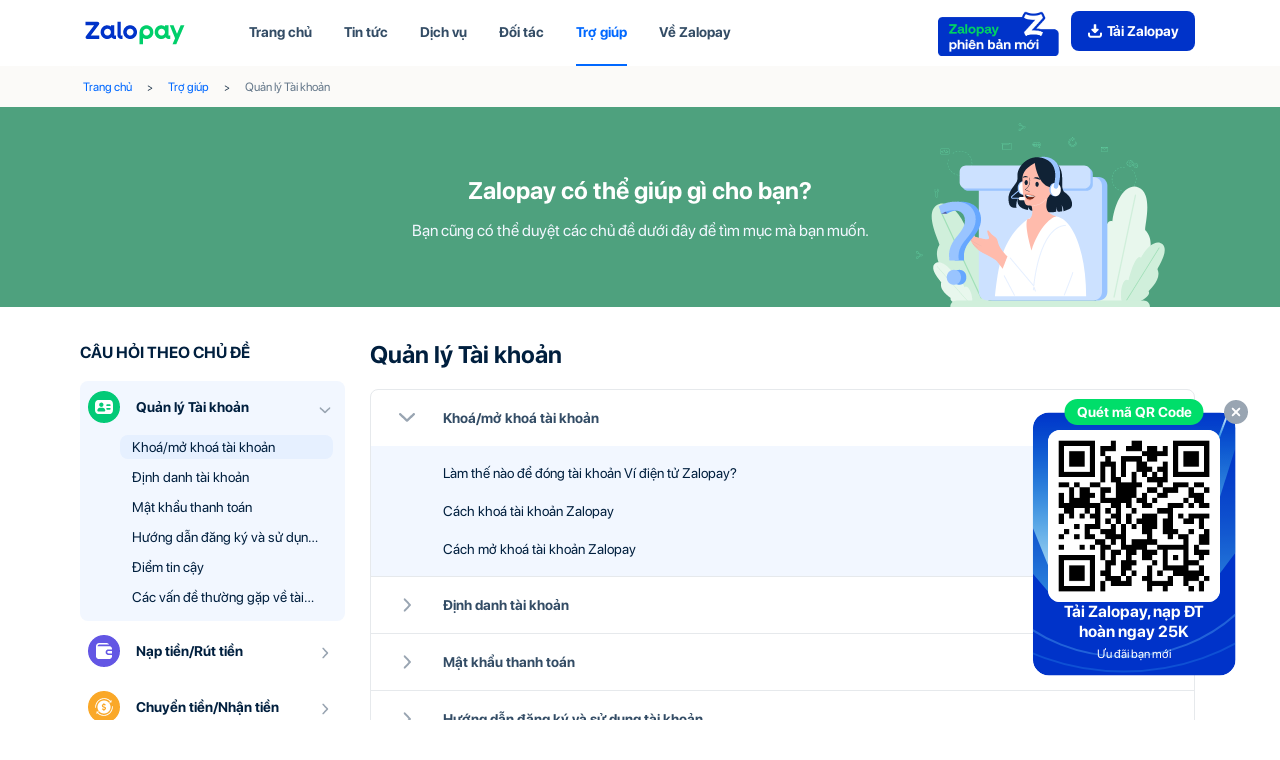

--- FILE ---
content_type: text/css
request_url: https://scdn.zalopay.com.vn/zlp-website/_next/static/css/65ecd7d4fe930629.css
body_size: 2305
content:
.styles_list-items__cY7IM .styles_tab-header__2H1Y1{overflow-x:auto;padding-top:48px;-ms-overflow-style:none;scrollbar-width:none;position:relative}.styles_list-items__cY7IM .styles_tab-header__2H1Y1::-webkit-scrollbar{display:none}.styles_list-items__cY7IM .styles_tab-wrapper__lLEhL{white-space:nowrap;text-overflow:ellipsis;flex-wrap:nowrap;min-width:-webkit-fit-content;min-width:-moz-fit-content;min-width:fit-content;display:flex;justify-content:flex-start;align-content:flex-start;text-align:center;-webkit-touch-callout:none;-webkit-user-select:none;-moz-user-select:none;-ms-user-select:none;user-select:none}.styles_list-items__cY7IM .styles_tab-line__TF4_z{position:absolute;bottom:0;transition:all .3s ease-in-out;height:2px;background-color:#0068ff;border-radius:2px 2px 0 0;pointer-events:none;z-index:1}.styles_list-items__cY7IM .styles_tab-item__2NoDv{color:var(--gray-400);padding:0 0 22px;margin:0 20px;cursor:pointer;font-weight:400;font-size:18px;line-height:24px}.styles_list-items__cY7IM .styles_tab-item__2NoDv.styles_active__Pc7uT{color:var(--blue)}@media(max-width:991px){.styles_list-items__cY7IM .styles_tab-header__2H1Y1{padding-top:12px}.styles_list-items__cY7IM .styles_tab-item__2NoDv{padding:0 0 12px;margin:0 12px;font-weight:400;font-size:14px;line-height:22px}.styles_list-items__cY7IM .styles_tab-item__2NoDv:last-child{padding-right:1px}.styles_list-items__cY7IM .styles_tab-item__2NoDv:first-child{margin-left:0}.styles_list-items__cY7IM .styles_tab-item__2NoDv:last-child{margin-right:0}}.styles_faq-menu__1biXm{padding-top:24px}@media(max-width:991px){.styles_faq-menu__1biXm{padding-top:8px}}.styles_faq-menu__1biXm .styles_header__LlAeo .styles_title__gg7v1{font-weight:700;font-size:16px;line-height:24px;color:var(--dark)}.styles_faq-menu__1biXm .styles_wrapper-large-screen__PlnCJ{padding-top:12px}.styles_faq-menu__1biXm .styles_wrapper-large-screen__PlnCJ .styles_item__VNrAE{border-radius:8px;margin-top:4px;padding-bottom:0}.styles_faq-menu__1biXm .styles_wrapper-large-screen__PlnCJ .styles_item__VNrAE.styles_active__LhMkh{background-color:var(--blue-25);padding-bottom:12px}.styles_faq-menu__1biXm .styles_wrapper-large-screen__PlnCJ .styles_item__VNrAE.styles_active__LhMkh .styles_panel-header__2X5Eu{padding-bottom:12px}.styles_faq-menu__1biXm .styles_wrapper-large-screen__PlnCJ .styles_item__VNrAE.styles_active__LhMkh .styles_panel-header__2X5Eu:after{position:absolute;top:calc(50% - 6px);right:12px;width:16px;height:16px;content:"";background:url(https://simg.zalopay.com.vn/zst/zlp-website/resources/images/icons/faq/arrow-down-smoke.svg) no-repeat 50%}.styles_faq-menu__1biXm .styles_wrapper-large-screen__PlnCJ .styles_item__VNrAE:hover{background-color:var(--blue-25)}.styles_faq-menu__1biXm .styles_wrapper-large-screen__PlnCJ .styles_item__VNrAE .styles_panel-header__2X5Eu{padding:10px 28px 10px 8px;cursor:pointer;position:relative;display:flex;justify-content:flex-start;align-items:center}.styles_faq-menu__1biXm .styles_wrapper-large-screen__PlnCJ .styles_item__VNrAE .styles_panel-header__2X5Eu .styles_icon__mj3RX{width:32px;height:32px;content:""}.styles_faq-menu__1biXm .styles_wrapper-large-screen__PlnCJ .styles_item__VNrAE .styles_panel-header__2X5Eu .styles_title__gg7v1{font-weight:700;font-size:14px;line-height:18px;color:var(--dark);padding-left:16px}.styles_faq-menu__1biXm .styles_wrapper-large-screen__PlnCJ .styles_item__VNrAE .styles_panel-header__2X5Eu:after{position:absolute;top:calc(50% - 6px);right:12px;width:16px;height:16px;content:"";background:url(https://simg.zalopay.com.vn/zst/zlp-website/resources/images/icons/faq/arrow-right-smoke.svg) no-repeat 50%}.styles_faq-menu__1biXm .styles_wrapper-large-screen__PlnCJ .styles_item__VNrAE .styles_panel-body__VA8Ic .styles_title__gg7v1{cursor:pointer;font-weight:400;font-size:14px;line-height:20px;color:var(--dark);padding:2px 12px;margin-top:6px;margin-right:12px;margin-left:40px;display:-webkit-box;-webkit-line-clamp:1;-webkit-box-orient:vertical;overflow:hidden;text-overflow:ellipsis;border-radius:8px}.styles_faq-menu__1biXm .styles_wrapper-large-screen__PlnCJ .styles_item__VNrAE .styles_panel-body__VA8Ic .styles_title__gg7v1.styles_active__LhMkh,.styles_faq-menu__1biXm .styles_wrapper-large-screen__PlnCJ .styles_item__VNrAE .styles_panel-body__VA8Ic .styles_title__gg7v1:hover{background-color:var(--blue-50)}.styles_faq-menu__1biXm .styles_wrapper-large-screen__PlnCJ .styles_item__VNrAE .styles_panel-body__VA8Ic .styles_title__gg7v1:first-child{margin-top:0}.styles_faq-menu__1biXm .styles_wrapper-small-screen__9kcY0 .styles_select-category__REqrj{position:relative;background:var(--blue-25);border-radius:8px;padding:8px 32px 8px 8px;display:flex;justify-content:flex-start;align-items:center}.styles_faq-menu__1biXm .styles_wrapper-small-screen__9kcY0 .styles_select-category__REqrj .styles_icon__mj3RX{width:32px;height:32px}.styles_faq-menu__1biXm .styles_wrapper-small-screen__9kcY0 .styles_select-category__REqrj .styles_title__gg7v1{font-weight:700;font-size:14px;line-height:18px;padding-left:16px}.styles_faq-menu__1biXm .styles_wrapper-small-screen__9kcY0 .styles_select-category__REqrj:after{position:absolute;top:calc(50% - 8px);right:16px;width:16px;height:16px;background:url(https://simg.zalopay.com.vn/zst/zlp-website/resources/images/icons/faq/arrow-down-smoke.svg) no-repeat 50%;content:""}.styles_page-header-breadcrumb__sydhv .styles_card__eYhqt{border-radius:5px;background-color:#fbfaf8}.styles_page-header-breadcrumb__sydhv .styles_card__eYhqt .styles_card-block__Op3yl{padding:1.25rem}.styles_page-header-breadcrumb__sydhv .styles_card__eYhqt .styles_card-block__Op3yl .styles_breadcrumb__NamzD{background-color:transparent;margin-bottom:0;display:flex}.styles_page-header-breadcrumb__sydhv .styles_card__eYhqt .styles_card-block__Op3yl .styles_breadcrumb__NamzD .styles_breadcrumb-item__JRJSy+.styles_breadcrumb-item__JRJSy:before{content:">";padding-left:15px;padding-right:15px}@media(max-width:991px){.styles_page-header-breadcrumb__sydhv .styles_card__eYhqt .styles_card-block__Op3yl .styles_breadcrumb__NamzD .styles_breadcrumb-item__JRJSy+.styles_breadcrumb-item__JRJSy:before{padding-left:8px;padding-right:8px}}.styles_page-header-breadcrumb__sydhv .styles_card__eYhqt .styles_card-block__Op3yl .styles_breadcrumb__NamzD .styles_breadcrumb-item__JRJSy a{text-decoration:none!important;font-style:normal;font-weight:400;font-size:12px;line-height:16px;color:#0068ff;transition:all .3s ease-in-out}.styles_page-header-breadcrumb__sydhv .styles_card__eYhqt .styles_card-block__Op3yl .styles_breadcrumb__NamzD .styles_breadcrumb-item__JRJSy span{text-decoration:none!important;font-style:normal;font-weight:400;font-size:12px;line-height:16px;color:#66798b}.styles_page-header-breadcrumb-mobile__15TKl .styles_card__eYhqt{border-radius:5px;background-color:#fbfaf8}.styles_page-header-breadcrumb-mobile__15TKl .styles_card__eYhqt .styles_card-block__Op3yl{padding-top:8px;padding-bottom:8px}.styles_page-header-breadcrumb-mobile__15TKl .styles_card__eYhqt .styles_card-block__Op3yl .styles_breadcrumb__NamzD{background-color:transparent;margin-bottom:0;display:flex;white-space:nowrap;overflow:hidden;text-overflow:clip;align-items:center}.styles_page-header-breadcrumb-mobile__15TKl .styles_card__eYhqt .styles_card-block__Op3yl .styles_breadcrumb__NamzD .styles_breadcrumb-item__JRJSy+.styles_breadcrumb-item__JRJSy:before{content:">";padding-left:15px;padding-right:15px}@media(max-width:991px){.styles_page-header-breadcrumb-mobile__15TKl .styles_card__eYhqt .styles_card-block__Op3yl .styles_breadcrumb__NamzD .styles_breadcrumb-item__JRJSy+.styles_breadcrumb-item__JRJSy:before{padding-left:8px;padding-right:8px}}.styles_page-header-breadcrumb-mobile__15TKl .styles_card__eYhqt .styles_card-block__Op3yl .styles_breadcrumb__NamzD .styles_breadcrumb-item__JRJSy a{text-decoration:none!important;font-style:normal;font-weight:400;font-size:12px;line-height:16px;color:#0068ff;transition:all .3s ease-in-out}.styles_page-header-breadcrumb-mobile__15TKl .styles_card__eYhqt .styles_card-block__Op3yl .styles_breadcrumb__NamzD .styles_breadcrumb-item__JRJSy span{text-decoration:none!important;font-style:normal;font-weight:400;font-size:12px;line-height:16px;color:#66798b}.styles_faq-question-list__AJaDo{padding-top:30px;padding-bottom:30px}@media(max-width:991px){.styles_faq-question-list__AJaDo{padding-top:24px;padding-bottom:24px}}.styles_faq-question-list__AJaDo .styles_title__Rgy_2{font-weight:700;font-size:24px;line-height:36px;color:var(--dark)}@media(max-width:991px){.styles_faq-question-list__AJaDo .styles_title__Rgy_2{font-size:18px;line-height:28px}}.styles_faq-question-list__AJaDo .styles_description__d8PWx{font-weight:400;font-size:14px;line-height:22px;color:var(--gray-300);padding-top:8px}.styles_faq-question-list__AJaDo .styles_wrapper__0uMW8{padding-top:16px}.styles_faq-question-list__AJaDo .styles_wrapper__0uMW8 .styles_folders__eiOCU{border:1px solid var(--gray-50);border-radius:8px}.styles_faq-question-list__AJaDo .styles_wrapper__0uMW8 .styles_folders__eiOCU .styles_folder__8tDAb{border-bottom:1px solid var(--gray-50)}.styles_faq-question-list__AJaDo .styles_wrapper__0uMW8 .styles_folders__eiOCU .styles_folder__8tDAb .styles_header__PkqSS{cursor:pointer;position:relative;padding:16px 16px 16px 72px;font-weight:700;font-size:14px;line-height:24px;color:var(--gray-400)}@media(max-width:991px){.styles_faq-question-list__AJaDo .styles_wrapper__0uMW8 .styles_folders__eiOCU .styles_folder__8tDAb .styles_header__PkqSS{padding:16px 16px 16px 48px;font-weight:700;font-size:14px;line-height:24px}}.styles_faq-question-list__AJaDo .styles_wrapper__0uMW8 .styles_folders__eiOCU .styles_folder__8tDAb .styles_header__PkqSS:before{position:absolute;width:24px;height:24px;content:"";top:16px;left:24px;background:url(https://simg.zalopay.com.vn/zst/zlp-website/resources/images/icons/faq/arrow-right-smoke-24.svg) no-repeat 50%}@media(max-width:991px){.styles_faq-question-list__AJaDo .styles_wrapper__0uMW8 .styles_folders__eiOCU .styles_folder__8tDAb .styles_header__PkqSS:before{top:16px;left:12px}}.styles_faq-question-list__AJaDo .styles_wrapper__0uMW8 .styles_folders__eiOCU .styles_folder__8tDAb .styles_items__hEX_o{background-color:var(--blue-25);padding:8px 0}.styles_faq-question-list__AJaDo .styles_wrapper__0uMW8 .styles_folders__eiOCU .styles_folder__8tDAb .styles_items__hEX_o .styles_item__jIS02{cursor:pointer;padding:8px 8px 8px 72px;font-weight:400;font-size:14px;line-height:22px;color:var(--dark)}@media(max-width:991px){.styles_faq-question-list__AJaDo .styles_wrapper__0uMW8 .styles_folders__eiOCU .styles_folder__8tDAb .styles_items__hEX_o .styles_item__jIS02{padding:8px 12px 8px 48px}}.styles_faq-question-list__AJaDo .styles_wrapper__0uMW8 .styles_folders__eiOCU .styles_folder__8tDAb .styles_items__hEX_o .styles_item__jIS02:hover{background-color:var(--blue-50)}.styles_faq-question-list__AJaDo .styles_wrapper__0uMW8 .styles_folders__eiOCU .styles_folder__8tDAb.styles_active__dLOUn .styles_header__PkqSS:before{background:url(https://simg.zalopay.com.vn/zst/zlp-website/resources/images/icons/faq/arrow-down-smoke-24.svg) no-repeat 50%}.styles_faq-question-list__AJaDo .styles_wrapper__0uMW8 .styles_folders__eiOCU .styles_folder__8tDAb:last-child{border-bottom:unset}.styles_faq-answer__Dld2e{padding-top:30px}.styles_faq-answer__Dld2e .styles_btn-back__1AFGw{cursor:pointer;position:relative;font-weight:400;font-size:16px;line-height:24px;color:var(--gray-300);padding-left:32px}.styles_faq-answer__Dld2e .styles_btn-back__1AFGw:before{position:absolute;width:20px;height:20px;content:"";top:calc(50% - 10px);left:0;background:url(https://simg.zalopay.com.vn/zst/zlp-website/resources/images/icons/faq/arrow-left-smoke-20.svg) no-repeat 50%}.styles_faq-answer__Dld2e .styles_article-title__eurFC{font-weight:700;font-size:24px;line-height:36px;color:var(--dark);padding-top:16px;padding-bottom:16px}.styles_faq-answer__Dld2e .styles_description__2Mdgj *{font-family:inherit!important;font-size:16px!important;line-height:24px!important;color:var(--dark)!important;font-weight:400!important}.styles_faq-answer__Dld2e .styles_description__2Mdgj img{max-width:100%!important;padding-top:16px}.styles_faq-answer__Dld2e .styles_line__Vt_ua{margin-top:24px;width:100%;height:1px;background:var(--gray-50)}.styles_faq-answer__Dld2e .styles_relate-article__VEpl9{padding-bottom:72px}.styles_faq-answer__Dld2e .styles_relate-article__VEpl9 .styles_title__uT_DO{font-weight:400;font-size:18px;line-height:28px;color:var(--dark);padding-top:32px;padding-bottom:4px}.styles_faq-answer__Dld2e .styles_relate-article__VEpl9 .styles_links__94rgy .styles_link__zLTDp{cursor:pointer;margin-top:12px;position:relative;font-weight:400;font-size:14px;line-height:22px;color:var(--blue);padding-left:16px}.styles_faq-answer__Dld2e .styles_relate-article__VEpl9 .styles_links__94rgy .styles_link__zLTDp:before{position:absolute;top:calc(50% - 2px);left:0;content:"";width:4px;height:4px;border-radius:50%;background:var(--gray-200)}.styles_faq-page__61U3h .styles_show-case__zMuvq{position:relative;min-height:200px;width:100%;display:flex;justify-content:center;align-items:center;flex-direction:column;background:url(https://simg.zalopay.com.vn/zst/zlp-website/resources/images/faq/faq-showcase.svg) no-repeat calc(50% + 400px) calc(100% + 1px)}.styles_faq-page__61U3h .styles_show-case__zMuvq:before{position:absolute;width:100%;height:100%;opacity:.7;content:"";z-index:-1;background:var(--green-700)}.styles_faq-page__61U3h .styles_show-case__zMuvq .styles_title__ZXVNi{font-weight:700;font-size:24px;line-height:36px;text-align:center;color:var(--white)}.styles_faq-page__61U3h .styles_show-case__zMuvq .styles_search-input__yZHux{position:relative;width:100%;max-width:450px;min-height:36px;margin-top:16px;margin-bottom:12px;display:flex;justify-content:flex-start;align-items:center}.styles_faq-page__61U3h .styles_show-case__zMuvq .styles_search-input__yZHux .styles_icon__DLJLq{width:20px;height:20px;margin-left:12px;background:url(https://simg.zalopay.com.vn/zst/zlp-website/resources/images/icons/icon-search.svg) no-repeat 50%;z-index:1}.styles_faq-page__61U3h .styles_show-case__zMuvq .styles_search-input__yZHux .styles_placeholder__oiMxq{font-weight:400;font-size:14px;line-height:22px;color:var(--gray-300);padding-left:40px;position:absolute;pointer-events:none}.styles_faq-page__61U3h .styles_show-case__zMuvq .styles_search-input__yZHux .styles_input__jFDbZ{font-weight:400;font-size:14px;line-height:22px;position:absolute;height:100%;width:100%;padding:8px 12px 8px 40px;text-transform:inherit;border-radius:18px;border:unset}.styles_faq-page__61U3h .styles_show-case__zMuvq .styles_search-input__yZHux .styles_input__jFDbZ:focus-visible{outline:unset}.styles_faq-page__61U3h .styles_show-case__zMuvq .styles_search-input__yZHux.styles_focus__fdfM_ .styles_placeholder__oiMxq{display:none}.styles_faq-page__61U3h .styles_show-case__zMuvq .styles_description__TQged{font-weight:400;font-size:16px;line-height:20px;text-align:center;color:var(--blue-25);padding-top:12px}@media(max-width:991px){.styles_faq-page__61U3h .styles_show-case__zMuvq{background:url(https://simg.zalopay.com.vn/zst/zlp-website/resources/images/faq/faq-showcase.svg) no-repeat calc(50% + 325px) calc(100% + 1px)}}@media(max-width:767px){.styles_faq-page__61U3h .styles_show-case__zMuvq{background:unset}}

--- FILE ---
content_type: text/css
request_url: https://scdn.zalopay.com.vn/zlp-website/_next/static/css/65ecd7d4fe930629.css
body_size: 2306
content:
.styles_list-items__cY7IM .styles_tab-header__2H1Y1{overflow-x:auto;padding-top:48px;-ms-overflow-style:none;scrollbar-width:none;position:relative}.styles_list-items__cY7IM .styles_tab-header__2H1Y1::-webkit-scrollbar{display:none}.styles_list-items__cY7IM .styles_tab-wrapper__lLEhL{white-space:nowrap;text-overflow:ellipsis;flex-wrap:nowrap;min-width:-webkit-fit-content;min-width:-moz-fit-content;min-width:fit-content;display:flex;justify-content:flex-start;align-content:flex-start;text-align:center;-webkit-touch-callout:none;-webkit-user-select:none;-moz-user-select:none;-ms-user-select:none;user-select:none}.styles_list-items__cY7IM .styles_tab-line__TF4_z{position:absolute;bottom:0;transition:all .3s ease-in-out;height:2px;background-color:#0068ff;border-radius:2px 2px 0 0;pointer-events:none;z-index:1}.styles_list-items__cY7IM .styles_tab-item__2NoDv{color:var(--gray-400);padding:0 0 22px;margin:0 20px;cursor:pointer;font-weight:400;font-size:18px;line-height:24px}.styles_list-items__cY7IM .styles_tab-item__2NoDv.styles_active__Pc7uT{color:var(--blue)}@media(max-width:991px){.styles_list-items__cY7IM .styles_tab-header__2H1Y1{padding-top:12px}.styles_list-items__cY7IM .styles_tab-item__2NoDv{padding:0 0 12px;margin:0 12px;font-weight:400;font-size:14px;line-height:22px}.styles_list-items__cY7IM .styles_tab-item__2NoDv:last-child{padding-right:1px}.styles_list-items__cY7IM .styles_tab-item__2NoDv:first-child{margin-left:0}.styles_list-items__cY7IM .styles_tab-item__2NoDv:last-child{margin-right:0}}.styles_faq-menu__1biXm{padding-top:24px}@media(max-width:991px){.styles_faq-menu__1biXm{padding-top:8px}}.styles_faq-menu__1biXm .styles_header__LlAeo .styles_title__gg7v1{font-weight:700;font-size:16px;line-height:24px;color:var(--dark)}.styles_faq-menu__1biXm .styles_wrapper-large-screen__PlnCJ{padding-top:12px}.styles_faq-menu__1biXm .styles_wrapper-large-screen__PlnCJ .styles_item__VNrAE{border-radius:8px;margin-top:4px;padding-bottom:0}.styles_faq-menu__1biXm .styles_wrapper-large-screen__PlnCJ .styles_item__VNrAE.styles_active__LhMkh{background-color:var(--blue-25);padding-bottom:12px}.styles_faq-menu__1biXm .styles_wrapper-large-screen__PlnCJ .styles_item__VNrAE.styles_active__LhMkh .styles_panel-header__2X5Eu{padding-bottom:12px}.styles_faq-menu__1biXm .styles_wrapper-large-screen__PlnCJ .styles_item__VNrAE.styles_active__LhMkh .styles_panel-header__2X5Eu:after{position:absolute;top:calc(50% - 6px);right:12px;width:16px;height:16px;content:"";background:url(https://simg.zalopay.com.vn/zst/zlp-website/resources/images/icons/faq/arrow-down-smoke.svg) no-repeat 50%}.styles_faq-menu__1biXm .styles_wrapper-large-screen__PlnCJ .styles_item__VNrAE:hover{background-color:var(--blue-25)}.styles_faq-menu__1biXm .styles_wrapper-large-screen__PlnCJ .styles_item__VNrAE .styles_panel-header__2X5Eu{padding:10px 28px 10px 8px;cursor:pointer;position:relative;display:flex;justify-content:flex-start;align-items:center}.styles_faq-menu__1biXm .styles_wrapper-large-screen__PlnCJ .styles_item__VNrAE .styles_panel-header__2X5Eu .styles_icon__mj3RX{width:32px;height:32px;content:""}.styles_faq-menu__1biXm .styles_wrapper-large-screen__PlnCJ .styles_item__VNrAE .styles_panel-header__2X5Eu .styles_title__gg7v1{font-weight:700;font-size:14px;line-height:18px;color:var(--dark);padding-left:16px}.styles_faq-menu__1biXm .styles_wrapper-large-screen__PlnCJ .styles_item__VNrAE .styles_panel-header__2X5Eu:after{position:absolute;top:calc(50% - 6px);right:12px;width:16px;height:16px;content:"";background:url(https://simg.zalopay.com.vn/zst/zlp-website/resources/images/icons/faq/arrow-right-smoke.svg) no-repeat 50%}.styles_faq-menu__1biXm .styles_wrapper-large-screen__PlnCJ .styles_item__VNrAE .styles_panel-body__VA8Ic .styles_title__gg7v1{cursor:pointer;font-weight:400;font-size:14px;line-height:20px;color:var(--dark);padding:2px 12px;margin-top:6px;margin-right:12px;margin-left:40px;display:-webkit-box;-webkit-line-clamp:1;-webkit-box-orient:vertical;overflow:hidden;text-overflow:ellipsis;border-radius:8px}.styles_faq-menu__1biXm .styles_wrapper-large-screen__PlnCJ .styles_item__VNrAE .styles_panel-body__VA8Ic .styles_title__gg7v1.styles_active__LhMkh,.styles_faq-menu__1biXm .styles_wrapper-large-screen__PlnCJ .styles_item__VNrAE .styles_panel-body__VA8Ic .styles_title__gg7v1:hover{background-color:var(--blue-50)}.styles_faq-menu__1biXm .styles_wrapper-large-screen__PlnCJ .styles_item__VNrAE .styles_panel-body__VA8Ic .styles_title__gg7v1:first-child{margin-top:0}.styles_faq-menu__1biXm .styles_wrapper-small-screen__9kcY0 .styles_select-category__REqrj{position:relative;background:var(--blue-25);border-radius:8px;padding:8px 32px 8px 8px;display:flex;justify-content:flex-start;align-items:center}.styles_faq-menu__1biXm .styles_wrapper-small-screen__9kcY0 .styles_select-category__REqrj .styles_icon__mj3RX{width:32px;height:32px}.styles_faq-menu__1biXm .styles_wrapper-small-screen__9kcY0 .styles_select-category__REqrj .styles_title__gg7v1{font-weight:700;font-size:14px;line-height:18px;padding-left:16px}.styles_faq-menu__1biXm .styles_wrapper-small-screen__9kcY0 .styles_select-category__REqrj:after{position:absolute;top:calc(50% - 8px);right:16px;width:16px;height:16px;background:url(https://simg.zalopay.com.vn/zst/zlp-website/resources/images/icons/faq/arrow-down-smoke.svg) no-repeat 50%;content:""}.styles_page-header-breadcrumb__sydhv .styles_card__eYhqt{border-radius:5px;background-color:#fbfaf8}.styles_page-header-breadcrumb__sydhv .styles_card__eYhqt .styles_card-block__Op3yl{padding:1.25rem}.styles_page-header-breadcrumb__sydhv .styles_card__eYhqt .styles_card-block__Op3yl .styles_breadcrumb__NamzD{background-color:transparent;margin-bottom:0;display:flex}.styles_page-header-breadcrumb__sydhv .styles_card__eYhqt .styles_card-block__Op3yl .styles_breadcrumb__NamzD .styles_breadcrumb-item__JRJSy+.styles_breadcrumb-item__JRJSy:before{content:">";padding-left:15px;padding-right:15px}@media(max-width:991px){.styles_page-header-breadcrumb__sydhv .styles_card__eYhqt .styles_card-block__Op3yl .styles_breadcrumb__NamzD .styles_breadcrumb-item__JRJSy+.styles_breadcrumb-item__JRJSy:before{padding-left:8px;padding-right:8px}}.styles_page-header-breadcrumb__sydhv .styles_card__eYhqt .styles_card-block__Op3yl .styles_breadcrumb__NamzD .styles_breadcrumb-item__JRJSy a{text-decoration:none!important;font-style:normal;font-weight:400;font-size:12px;line-height:16px;color:#0068ff;transition:all .3s ease-in-out}.styles_page-header-breadcrumb__sydhv .styles_card__eYhqt .styles_card-block__Op3yl .styles_breadcrumb__NamzD .styles_breadcrumb-item__JRJSy span{text-decoration:none!important;font-style:normal;font-weight:400;font-size:12px;line-height:16px;color:#66798b}.styles_page-header-breadcrumb-mobile__15TKl .styles_card__eYhqt{border-radius:5px;background-color:#fbfaf8}.styles_page-header-breadcrumb-mobile__15TKl .styles_card__eYhqt .styles_card-block__Op3yl{padding-top:8px;padding-bottom:8px}.styles_page-header-breadcrumb-mobile__15TKl .styles_card__eYhqt .styles_card-block__Op3yl .styles_breadcrumb__NamzD{background-color:transparent;margin-bottom:0;display:flex;white-space:nowrap;overflow:hidden;text-overflow:clip;align-items:center}.styles_page-header-breadcrumb-mobile__15TKl .styles_card__eYhqt .styles_card-block__Op3yl .styles_breadcrumb__NamzD .styles_breadcrumb-item__JRJSy+.styles_breadcrumb-item__JRJSy:before{content:">";padding-left:15px;padding-right:15px}@media(max-width:991px){.styles_page-header-breadcrumb-mobile__15TKl .styles_card__eYhqt .styles_card-block__Op3yl .styles_breadcrumb__NamzD .styles_breadcrumb-item__JRJSy+.styles_breadcrumb-item__JRJSy:before{padding-left:8px;padding-right:8px}}.styles_page-header-breadcrumb-mobile__15TKl .styles_card__eYhqt .styles_card-block__Op3yl .styles_breadcrumb__NamzD .styles_breadcrumb-item__JRJSy a{text-decoration:none!important;font-style:normal;font-weight:400;font-size:12px;line-height:16px;color:#0068ff;transition:all .3s ease-in-out}.styles_page-header-breadcrumb-mobile__15TKl .styles_card__eYhqt .styles_card-block__Op3yl .styles_breadcrumb__NamzD .styles_breadcrumb-item__JRJSy span{text-decoration:none!important;font-style:normal;font-weight:400;font-size:12px;line-height:16px;color:#66798b}.styles_faq-question-list__AJaDo{padding-top:30px;padding-bottom:30px}@media(max-width:991px){.styles_faq-question-list__AJaDo{padding-top:24px;padding-bottom:24px}}.styles_faq-question-list__AJaDo .styles_title__Rgy_2{font-weight:700;font-size:24px;line-height:36px;color:var(--dark)}@media(max-width:991px){.styles_faq-question-list__AJaDo .styles_title__Rgy_2{font-size:18px;line-height:28px}}.styles_faq-question-list__AJaDo .styles_description__d8PWx{font-weight:400;font-size:14px;line-height:22px;color:var(--gray-300);padding-top:8px}.styles_faq-question-list__AJaDo .styles_wrapper__0uMW8{padding-top:16px}.styles_faq-question-list__AJaDo .styles_wrapper__0uMW8 .styles_folders__eiOCU{border:1px solid var(--gray-50);border-radius:8px}.styles_faq-question-list__AJaDo .styles_wrapper__0uMW8 .styles_folders__eiOCU .styles_folder__8tDAb{border-bottom:1px solid var(--gray-50)}.styles_faq-question-list__AJaDo .styles_wrapper__0uMW8 .styles_folders__eiOCU .styles_folder__8tDAb .styles_header__PkqSS{cursor:pointer;position:relative;padding:16px 16px 16px 72px;font-weight:700;font-size:14px;line-height:24px;color:var(--gray-400)}@media(max-width:991px){.styles_faq-question-list__AJaDo .styles_wrapper__0uMW8 .styles_folders__eiOCU .styles_folder__8tDAb .styles_header__PkqSS{padding:16px 16px 16px 48px;font-weight:700;font-size:14px;line-height:24px}}.styles_faq-question-list__AJaDo .styles_wrapper__0uMW8 .styles_folders__eiOCU .styles_folder__8tDAb .styles_header__PkqSS:before{position:absolute;width:24px;height:24px;content:"";top:16px;left:24px;background:url(https://simg.zalopay.com.vn/zst/zlp-website/resources/images/icons/faq/arrow-right-smoke-24.svg) no-repeat 50%}@media(max-width:991px){.styles_faq-question-list__AJaDo .styles_wrapper__0uMW8 .styles_folders__eiOCU .styles_folder__8tDAb .styles_header__PkqSS:before{top:16px;left:12px}}.styles_faq-question-list__AJaDo .styles_wrapper__0uMW8 .styles_folders__eiOCU .styles_folder__8tDAb .styles_items__hEX_o{background-color:var(--blue-25);padding:8px 0}.styles_faq-question-list__AJaDo .styles_wrapper__0uMW8 .styles_folders__eiOCU .styles_folder__8tDAb .styles_items__hEX_o .styles_item__jIS02{cursor:pointer;padding:8px 8px 8px 72px;font-weight:400;font-size:14px;line-height:22px;color:var(--dark)}@media(max-width:991px){.styles_faq-question-list__AJaDo .styles_wrapper__0uMW8 .styles_folders__eiOCU .styles_folder__8tDAb .styles_items__hEX_o .styles_item__jIS02{padding:8px 12px 8px 48px}}.styles_faq-question-list__AJaDo .styles_wrapper__0uMW8 .styles_folders__eiOCU .styles_folder__8tDAb .styles_items__hEX_o .styles_item__jIS02:hover{background-color:var(--blue-50)}.styles_faq-question-list__AJaDo .styles_wrapper__0uMW8 .styles_folders__eiOCU .styles_folder__8tDAb.styles_active__dLOUn .styles_header__PkqSS:before{background:url(https://simg.zalopay.com.vn/zst/zlp-website/resources/images/icons/faq/arrow-down-smoke-24.svg) no-repeat 50%}.styles_faq-question-list__AJaDo .styles_wrapper__0uMW8 .styles_folders__eiOCU .styles_folder__8tDAb:last-child{border-bottom:unset}.styles_faq-answer__Dld2e{padding-top:30px}.styles_faq-answer__Dld2e .styles_btn-back__1AFGw{cursor:pointer;position:relative;font-weight:400;font-size:16px;line-height:24px;color:var(--gray-300);padding-left:32px}.styles_faq-answer__Dld2e .styles_btn-back__1AFGw:before{position:absolute;width:20px;height:20px;content:"";top:calc(50% - 10px);left:0;background:url(https://simg.zalopay.com.vn/zst/zlp-website/resources/images/icons/faq/arrow-left-smoke-20.svg) no-repeat 50%}.styles_faq-answer__Dld2e .styles_article-title__eurFC{font-weight:700;font-size:24px;line-height:36px;color:var(--dark);padding-top:16px;padding-bottom:16px}.styles_faq-answer__Dld2e .styles_description__2Mdgj *{font-family:inherit!important;font-size:16px!important;line-height:24px!important;color:var(--dark)!important;font-weight:400!important}.styles_faq-answer__Dld2e .styles_description__2Mdgj img{max-width:100%!important;padding-top:16px}.styles_faq-answer__Dld2e .styles_line__Vt_ua{margin-top:24px;width:100%;height:1px;background:var(--gray-50)}.styles_faq-answer__Dld2e .styles_relate-article__VEpl9{padding-bottom:72px}.styles_faq-answer__Dld2e .styles_relate-article__VEpl9 .styles_title__uT_DO{font-weight:400;font-size:18px;line-height:28px;color:var(--dark);padding-top:32px;padding-bottom:4px}.styles_faq-answer__Dld2e .styles_relate-article__VEpl9 .styles_links__94rgy .styles_link__zLTDp{cursor:pointer;margin-top:12px;position:relative;font-weight:400;font-size:14px;line-height:22px;color:var(--blue);padding-left:16px}.styles_faq-answer__Dld2e .styles_relate-article__VEpl9 .styles_links__94rgy .styles_link__zLTDp:before{position:absolute;top:calc(50% - 2px);left:0;content:"";width:4px;height:4px;border-radius:50%;background:var(--gray-200)}.styles_faq-page__61U3h .styles_show-case__zMuvq{position:relative;min-height:200px;width:100%;display:flex;justify-content:center;align-items:center;flex-direction:column;background:url(https://simg.zalopay.com.vn/zst/zlp-website/resources/images/faq/faq-showcase.svg) no-repeat calc(50% + 400px) calc(100% + 1px)}.styles_faq-page__61U3h .styles_show-case__zMuvq:before{position:absolute;width:100%;height:100%;opacity:.7;content:"";z-index:-1;background:var(--green-700)}.styles_faq-page__61U3h .styles_show-case__zMuvq .styles_title__ZXVNi{font-weight:700;font-size:24px;line-height:36px;text-align:center;color:var(--white)}.styles_faq-page__61U3h .styles_show-case__zMuvq .styles_search-input__yZHux{position:relative;width:100%;max-width:450px;min-height:36px;margin-top:16px;margin-bottom:12px;display:flex;justify-content:flex-start;align-items:center}.styles_faq-page__61U3h .styles_show-case__zMuvq .styles_search-input__yZHux .styles_icon__DLJLq{width:20px;height:20px;margin-left:12px;background:url(https://simg.zalopay.com.vn/zst/zlp-website/resources/images/icons/icon-search.svg) no-repeat 50%;z-index:1}.styles_faq-page__61U3h .styles_show-case__zMuvq .styles_search-input__yZHux .styles_placeholder__oiMxq{font-weight:400;font-size:14px;line-height:22px;color:var(--gray-300);padding-left:40px;position:absolute;pointer-events:none}.styles_faq-page__61U3h .styles_show-case__zMuvq .styles_search-input__yZHux .styles_input__jFDbZ{font-weight:400;font-size:14px;line-height:22px;position:absolute;height:100%;width:100%;padding:8px 12px 8px 40px;text-transform:inherit;border-radius:18px;border:unset}.styles_faq-page__61U3h .styles_show-case__zMuvq .styles_search-input__yZHux .styles_input__jFDbZ:focus-visible{outline:unset}.styles_faq-page__61U3h .styles_show-case__zMuvq .styles_search-input__yZHux.styles_focus__fdfM_ .styles_placeholder__oiMxq{display:none}.styles_faq-page__61U3h .styles_show-case__zMuvq .styles_description__TQged{font-weight:400;font-size:16px;line-height:20px;text-align:center;color:var(--blue-25);padding-top:12px}@media(max-width:991px){.styles_faq-page__61U3h .styles_show-case__zMuvq{background:url(https://simg.zalopay.com.vn/zst/zlp-website/resources/images/faq/faq-showcase.svg) no-repeat calc(50% + 325px) calc(100% + 1px)}}@media(max-width:767px){.styles_faq-page__61U3h .styles_show-case__zMuvq{background:unset}}

--- FILE ---
content_type: text/css
request_url: https://scdn.zalopay.com.vn/zlp-website/_next/static/css/139555b4f65ad1c1.css
body_size: 10615
content:
.styles_phone-image__Z1r4t{display:flex;justify-content:center;align-items:center;position:relative;width:375px;height:500px}@media(max-width:991px){.styles_phone-image__Z1r4t{width:300px;height:400px}}.styles_phone-image__Z1r4t .styles_image__iJ84K{position:absolute;display:flex;justify-content:center;align-items:center;margin-right:6px;margin-bottom:5px}.styles_phone-image__Z1r4t .styles_image__iJ84K .styles_frame__Vw6Qi{width:220px;height:476px}@media(max-width:991px){.styles_phone-image__Z1r4t .styles_image__iJ84K .styles_frame__Vw6Qi{width:176px;height:382px}}.styles_phone-image__Z1r4t .styles_image__iJ84K .styles_frame__Vw6Qi .styles_img__xXMa_{border-radius:24px!important}.styles_phone-image__Z1r4t .styles_border__kkQk_{position:absolute;display:flex;justify-content:center;align-items:center}.styles_phone-image__Z1r4t .styles_border__kkQk_ .styles_frame__Vw6Qi{width:375px;height:500px}@media(max-width:991px){.styles_phone-image__Z1r4t .styles_border__kkQk_ .styles_frame__Vw6Qi{width:300px;height:400px}}.styles_column-point__FaFGb{padding-top:72px;padding-bottom:72px}@media(max-width:991px){.styles_column-point__FaFGb{padding-top:24px;padding-bottom:24px}}.styles_column-point__FaFGb .styles_content__xpCw5{padding-top:64px}@media(max-width:991px){.styles_column-point__FaFGb .styles_content__xpCw5{padding-top:32px}}.styles_column-point__FaFGb .styles_content__xpCw5 .styles_banner__uHWCa{display:flex;justify-content:center;align-items:center;overflow:hidden}.styles_column-point__FaFGb .styles_content__xpCw5 .styles_banner__uHWCa .styles_wrapper__KXt5M{position:relative;height:656px;width:500px;background:url(https://scdn.zalopay.com.vn/zlp-website/_next/static/media/background-double-image.e090b24c.svg) no-repeat 50%;background-size:contain}@media(max-width:991px){.styles_column-point__FaFGb .styles_content__xpCw5 .styles_banner__uHWCa .styles_wrapper__KXt5M{height:544px;width:400px}}@media(max-width:575px){.styles_column-point__FaFGb .styles_content__xpCw5 .styles_banner__uHWCa .styles_wrapper__KXt5M{height:504px;width:350px;background:url(https://scdn.zalopay.com.vn/zlp-website/_next/static/media/background-double-image.e090b24c.svg) no-repeat bottom;background-size:contain}}.styles_column-point__FaFGb .styles_content__xpCw5 .styles_banner__uHWCa .styles_wrapper__KXt5M .styles_front__pfjDz{position:absolute;bottom:0;right:0;margin-bottom:56px;margin-right:-56px}@media(max-width:1199px){.styles_column-point__FaFGb .styles_content__xpCw5 .styles_banner__uHWCa .styles_wrapper__KXt5M .styles_front__pfjDz{margin-bottom:88px;margin-right:-56px}}@media(max-width:991px){.styles_column-point__FaFGb .styles_content__xpCw5 .styles_banner__uHWCa .styles_wrapper__KXt5M .styles_front__pfjDz{margin-bottom:80px;margin-right:-32px}}@media(max-width:575px){.styles_column-point__FaFGb .styles_content__xpCw5 .styles_banner__uHWCa .styles_wrapper__KXt5M .styles_front__pfjDz{margin-bottom:16px;margin-right:-32px}}@media(max-width:370px){.styles_column-point__FaFGb .styles_content__xpCw5 .styles_banner__uHWCa .styles_wrapper__KXt5M .styles_front__pfjDz{margin-bottom:16px;margin-right:-64px}}.styles_column-point__FaFGb .styles_content__xpCw5 .styles_banner__uHWCa .styles_wrapper__KXt5M .styles_back__BcxlM{position:absolute;bottom:0;left:0;margin-bottom:128px;margin-left:-8px}@media(max-width:1199px){.styles_column-point__FaFGb .styles_content__xpCw5 .styles_banner__uHWCa .styles_wrapper__KXt5M .styles_back__BcxlM{margin-bottom:152px;margin-left:-56px}}@media(max-width:991px){.styles_column-point__FaFGb .styles_content__xpCw5 .styles_banner__uHWCa .styles_wrapper__KXt5M .styles_back__BcxlM{margin-bottom:136px;margin-left:-8px}}@media(max-width:575px){.styles_column-point__FaFGb .styles_content__xpCw5 .styles_banner__uHWCa .styles_wrapper__KXt5M .styles_back__BcxlM{margin-bottom:72px;margin-left:-40px}}@media(max-width:370px){.styles_column-point__FaFGb .styles_content__xpCw5 .styles_banner__uHWCa .styles_wrapper__KXt5M .styles_back__BcxlM{margin-bottom:80px;margin-left:-64px}}.styles_column-point__FaFGb .styles_content__xpCw5 .styles_items___JDGy{counter-reset:step}.styles_column-point__FaFGb .styles_content__xpCw5 .styles_items___JDGy .styles_item__xlaCt{padding-bottom:24px;margin-left:64px;position:relative}.styles_column-point__FaFGb .styles_content__xpCw5 .styles_items___JDGy .styles_item__xlaCt:last-child{padding-bottom:unset}@media(max-width:991px){.styles_column-point__FaFGb .styles_content__xpCw5 .styles_items___JDGy .styles_item__xlaCt{margin-left:48px}}.styles_column-point__FaFGb .styles_content__xpCw5 .styles_items___JDGy .styles_item__xlaCt .styles_title__7VsiX{font-style:normal;font-weight:700;font-size:18px;line-height:28px;color:var(--dark-600)}.styles_column-point__FaFGb .styles_content__xpCw5 .styles_items___JDGy .styles_item__xlaCt .styles_content__xpCw5{font-style:normal;font-weight:400;font-size:16px;line-height:20px;color:var(--gray-400);padding-top:4px}@media(max-width:991px){.styles_column-point__FaFGb .styles_content__xpCw5 .styles_items___JDGy .styles_item__xlaCt .styles_content__xpCw5{font-size:16px;line-height:24px;color:var(--gray-300)}}.styles_column-point__FaFGb .styles_content__xpCw5 .styles_items___JDGy .styles_item__xlaCt:before{position:absolute;top:4px;left:-64px;display:flex;justify-content:center;align-items:center;font-weight:700;font-size:18px;content:counter(step);counter-increment:step;color:var(--white);background-color:var(--blue);border-radius:50%;width:40px;height:40px;z-index:1}@media(max-width:991px){.styles_column-point__FaFGb .styles_content__xpCw5 .styles_items___JDGy .styles_item__xlaCt:before{width:36px;height:36px;left:-48px}}.style_safety-security__bImZ4{padding-top:72px;padding-bottom:72px;position:relative}.style_safety-security__bImZ4 td:first-child{vertical-align:top;padding:0 0 0 40px}.style_safety-security__bImZ4 td:last-child{padding:0 12px 15px;font-size:18px;line-height:28px;color:var(--gray-400)}.style_safety-security__bImZ4 .style_icon-success__5dts6{width:32px;height:32px}@media(max-width:991px){.style_safety-security__bImZ4{padding-top:24px;padding-bottom:24px}.style_safety-security__bImZ4 .style_background__tg5Kd{position:absolute;width:100%;height:calc(100% - 50px);background:url(https://simg.zalopay.com.vn/zst/zlp-website/resources/images/backgrounds/background-triangle-blue-2.svg) no-repeat left 80px;background-size:contain;margin-top:50px;top:0;left:0;z-index:-1}.style_safety-security__bImZ4 td:first-child{padding:0}.style_safety-security__bImZ4 td:last-child{padding:0 12px 12px;font-size:14px;line-height:22px}.style_safety-security__bImZ4 .style_icon-success__5dts6{width:24px;height:24px}}.styles_ui-tab__LfqSy .styles_ui-tab-header__2hMnV{overflow-x:auto;padding-top:48px;-ms-overflow-style:none;scrollbar-width:none;position:relative}.styles_ui-tab__LfqSy .styles_ui-tab-header__2hMnV::-webkit-scrollbar{display:none}.styles_ui-tab__LfqSy .styles_ui-tab-wrapper__0k02P{white-space:nowrap;text-overflow:ellipsis;flex-wrap:nowrap;min-width:-webkit-fit-content;min-width:-moz-fit-content;min-width:fit-content;display:flex;justify-content:center;align-content:flex-start;text-align:center}.styles_ui-tab__LfqSy .styles_ui-tab-line__HPMdO{position:absolute;bottom:0;transition:all .3s ease-in-out;height:2px;background-color:#0068ff;border-radius:2px 2px 0 0;pointer-events:none;z-index:1}.styles_ui-tab__LfqSy .styles_ui-tab-item__FTOrk{color:var(--gray-400);padding:0 0 22px;margin:0 20px;cursor:pointer;font-weight:700;font-size:18px;line-height:24px}.styles_ui-tab__LfqSy .styles_ui-tab-item__FTOrk.styles_active__CDjgy{color:var(--blue)}.styles_ui-tab__LfqSy .styles_ui-tab-content__yjoYu{background-color:var(--white);box-shadow:0 0 20px rgba(0,0,0,.1);border-radius:8px}@media(max-width:991px){.styles_ui-tab__LfqSy .styles_ui-tab-header__2hMnV{padding-top:16px}.styles_ui-tab__LfqSy .styles_ui-tab-item__FTOrk{padding:0 0 16px;margin:0 12px;font-size:14px;line-height:18px}.styles_ui-tab__LfqSy .styles_ui-tab-item__FTOrk:last-child{padding-right:1px}.styles_ui-tab__LfqSy .styles_ui-tab-content__yjoYu{box-shadow:0 0 20px rgba(0,0,0,.1);border-radius:8px}.styles_ui-tab__LfqSy .styles_ui-tab-background__0TD7A{background:url(https://simg.zalopay.com.vn/zst/zlp-website/resources/images/backgrounds/background-triangle-blue.svg) no-repeat left 50px;background-size:contain;top:16px;z-index:-1}}.style_seo-post__RcubU .style_wrapper__kwsWX{background-color:#f5f9ff}.style_seo-post__RcubU .style_wrapper__kwsWX .style_title__l_vam{padding-top:72px;padding-bottom:32px}@media(max-width:991px){.style_seo-post__RcubU .style_wrapper__kwsWX .style_title__l_vam{padding-top:32px;padding-bottom:24px}}.style_seo-post__RcubU .style_wrapper__kwsWX .style_body-content__kpSDf{position:relative;width:100%}.style_seo-post__RcubU .style_wrapper__kwsWX .style_body-content__kpSDf .style_content__qvZQL{position:relative;font-size:16px;line-height:24px;color:#334c65}@media(max-width:991px){.style_seo-post__RcubU .style_wrapper__kwsWX .style_body-content__kpSDf .style_content__qvZQL{margin:12px 0}}.style_seo-post__RcubU .style_wrapper__kwsWX .style_body-content__kpSDf .style_content__qvZQL.style_active__KSvtg{font-size:16px;line-height:24px;max-height:160px;overflow:hidden;text-overflow:ellipsis;display:-webkit-box;-webkit-box-orient:vertical;min-height:160px}@media(max-width:991px){.style_seo-post__RcubU .style_wrapper__kwsWX .style_body-content__kpSDf .style_content__qvZQL.style_active__KSvtg{margin:12px 0}}.style_seo-post__RcubU .style_wrapper__kwsWX .style_body-content__kpSDf .style_background-hidden__AE2qe{position:absolute;height:80px;width:100%;bottom:0;background:linear-gradient(180deg,rgba(245,249,255,0),#f5f9ff)}.style_seo-post__RcubU .style_wrapper__kwsWX .style_body-content__kpSDf .style_background-hidden__AE2qe.style_active__KSvtg{display:none}.style_seo-post__RcubU .style_wrapper__kwsWX .style_button-hidden__o7rnj{cursor:pointer;font-style:normal;font-weight:400;font-size:14px;line-height:22px;text-align:center;color:#0068ff;padding-bottom:120px;align-items:center}@media(max-width:991px){.style_seo-post__RcubU .style_wrapper__kwsWX .style_button-hidden__o7rnj{padding-bottom:32px}}.style_seo-post__RcubU .style_wrapper__kwsWX .style_button-hidden__o7rnj:after{padding-left:8px;content:url(https://staticsbqc.zalopay.com.vn/zlp-website/icon_down_a6c475a84c.svg);text-align:center}.style_seo-post__RcubU .style_wrapper__kwsWX .style_button-hidden__o7rnj.style_active__KSvtg:after{padding-left:8px;content:url(https://staticsbqc.zalopay.com.vn/zlp-website/Back_4140dfc827.svg);text-align:center}.styles_merchant-list__iLTyy{padding-top:32px;padding-bottom:32px}@media(max-width:991px){.styles_merchant-list__iLTyy{padding-top:24px;padding-bottom:24px}}.styles_merchant-list__iLTyy .styles_wrapper-items__HixjX{margin-top:48px;overflow-x:auto;white-space:nowrap;flex-wrap:nowrap;margin-left:9px}@media(min-width:576px){.styles_merchant-list__iLTyy .styles_wrapper-items__HixjX{margin-left:0}}@media(max-width:991px){.styles_merchant-list__iLTyy .styles_wrapper-items__HixjX{margin-top:24px}}.styles_merchant-list__iLTyy .styles_wrapper-items__HixjX .styles_item__5k5Kz{position:relative;width:194px;height:194px;padding:12px;display:inline-flex}@media(min-width:576px){.styles_merchant-list__iLTyy .styles_wrapper-items__HixjX .styles_item__5k5Kz:first-child{margin-left:calc((100% - 540px)/2)}}@media(min-width:768px){.styles_merchant-list__iLTyy .styles_wrapper-items__HixjX .styles_item__5k5Kz:first-child{margin-left:calc((100% - 720px)/2)}}@media(min-width:992px){.styles_merchant-list__iLTyy .styles_wrapper-items__HixjX .styles_item__5k5Kz:first-child{margin-left:calc((100% - 960px)/2)}}@media(min-width:1200px){.styles_merchant-list__iLTyy .styles_wrapper-items__HixjX .styles_item__5k5Kz:first-child{margin-left:calc((100% - 1140px)/2)}}@media(min-width:576px){.styles_merchant-list__iLTyy .styles_wrapper-items__HixjX .styles_item__5k5Kz:last-child{margin-right:calc((100% - 540px)/2)}}@media(min-width:768px){.styles_merchant-list__iLTyy .styles_wrapper-items__HixjX .styles_item__5k5Kz:last-child{margin-right:calc((100% - 720px)/2)}}@media(min-width:992px){.styles_merchant-list__iLTyy .styles_wrapper-items__HixjX .styles_item__5k5Kz:last-child{margin-right:calc((100% - 960px)/2)}}@media(min-width:1200px){.styles_merchant-list__iLTyy .styles_wrapper-items__HixjX .styles_item__5k5Kz:last-child{margin-right:calc((100% - 1140px)/2)}}@media(max-width:575px){.styles_merchant-list__iLTyy .styles_wrapper-items__HixjX .styles_item__5k5Kz{width:162px;height:162px;padding:6px}}.styles_merchant-list__iLTyy .styles_wrapper-items__HixjX .styles_item__5k5Kz .styles_item-wrapper__PtBGO{border-radius:8px;width:100%;display:inline-flex;justify-content:center;align-items:center;flex-direction:column;background-color:#f2f7ff}.styles_merchant-list__iLTyy .styles_wrapper-items__HixjX .styles_item__5k5Kz .styles_item-wrapper__PtBGO .styles_name__Et1Rh{text-align:center;font-size:16px;line-height:20px;color:var(--dark-600)}.styles_merchant-list__iLTyy .styles_wrapper-items__HixjX .styles_item__5k5Kz .styles_item-wrapper__PtBGO .styles_avatar__DdiP6{width:90px;height:90px;margin-bottom:16px}@media(max-width:575px){.styles_merchant-list__iLTyy .styles_wrapper-items__HixjX .styles_item__5k5Kz .styles_item-wrapper__PtBGO .styles_avatar__DdiP6{margin-bottom:8px}}.styles_merchant-list__iLTyy .styles_wrapper-items__HixjX .styles_item__5k5Kz .styles_item-wrapper__PtBGO>a{width:100%;height:100%;display:inline-flex;justify-content:center;align-items:center;flex-direction:column}.styles_merchant-list__iLTyy .styles_pagination__qRqIR{position:relative;display:flex;justify-content:center;padding-top:20px}@media(max-width:575px){.styles_merchant-list__iLTyy .styles_pagination__qRqIR{padding-top:18px}}.styles_merchant-list__iLTyy .styles_pagination__qRqIR .styles_dot__UhhSp{width:12px;height:12px;background:url(https://simg.zalopay.com.vn/zst/zlp-website/resources/images/icons/pagination/inactive.svg);background-size:contain;margin:4px}@media(max-width:575px){.styles_merchant-list__iLTyy .styles_pagination__qRqIR .styles_dot__UhhSp{width:8px;height:8px;margin:2px}}.styles_merchant-list__iLTyy .styles_pagination__qRqIR .styles_active__7bJjI{width:24px;height:12px;background:url(https://simg.zalopay.com.vn/zst/zlp-website/resources/images/icons/pagination/active.svg);background-size:contain}@media(max-width:575px){.styles_merchant-list__iLTyy .styles_pagination__qRqIR .styles_active__7bJjI{width:16px;height:8px}}.guideline-tab-step_guideline-tab-step__HkFce .guideline-tab-step_wrapper__6W3G6{position:relative;margin-top:32px;padding-left:52px}.guideline-tab-step_guideline-tab-step__HkFce .guideline-tab-step_wrapper__6W3G6:before{position:relative;background-color:transparent;position:absolute;top:0;left:0;width:32px;height:32px;color:#0068ff;background-image:url(https://simg.zalopay.com.vn/zst/zlp-website/resources/images/icons/step/dot.svg);font-size:13px;font-weight:700;content:counter(step);counter-increment:step;line-height:24px;display:flex;align-items:center;justify-content:center;text-align:center;border-radius:50%;box-sizing:content-box;z-index:1}.guideline-tab-step_guideline-tab-step__HkFce .guideline-tab-step_wrapper__6W3G6.guideline-tab-step_active__Xf5DP:before{color:#fff;background-image:url(https://simg.zalopay.com.vn/zst/zlp-website/resources/images/icons/step/dot-active.svg)}.guideline-tab-step_guideline-tab-step__HkFce .guideline-tab-step_wrapper__6W3G6:after{border-left:1px dashed #ccd2d8;height:calc(100%);content:"";position:absolute;top:30px;left:16px}.guideline-tab-step_guideline-tab-step__HkFce:last-child .guideline-tab-step_wrapper__6W3G6:after{display:none}.guideline-tab-step_guideline-tab-step__HkFce>.guideline-tab-step_title__Ia5T9{font-style:normal;font-weight:700;font-size:16px;line-height:20px;color:var(--gray-400);cursor:pointer;padding-top:6px}.guideline-tab-step_guideline-tab-step__HkFce .guideline-tab-step_active__Xf5DP>.guideline-tab-step_title__Ia5T9{color:var(--blue)}.guideline-tab-step_guideline-tab-step__HkFce>.guideline-tab-step_wrapper-image__5Ktz_{display:none}.guideline-tab-step_guideline-tab-step__HkFce>.guideline-tab-step_detail__IHVHs{margin-top:16px;font-size:14px;color:var(--gray-400)}.guideline-tab-step_guideline-tab-step__HkFce>.guideline-tab-step_detail__IHVHs>.guideline-tab-step_reset-this__1uj0b{font-style:normal;font-weight:400;font-size:14px;line-height:21px}@media (max-width:991px){.guideline-tab-step_guideline-tab-step__HkFce .guideline-tab-step_wrapper__6W3G6{margin-top:16px;padding-left:unset}.guideline-tab-step_guideline-tab-step__HkFce .guideline-tab-step_wrapper__6W3G6:before{display:none}.guideline-tab-step_guideline-tab-step__HkFce .guideline-tab-step_active__Xf5DP>.guideline-tab-step_title__Ia5T9,.guideline-tab-step_guideline-tab-step__HkFce .guideline-tab-step_title__Ia5T9{font-weight:700;margin-top:16px;margin-bottom:16px;text-align:center!important;color:#0068ff;font-size:14px;line-height:18px;padding-top:unset}.guideline-tab-step_guideline-tab-step__HkFce.guideline-tab-step_item-counter__lw2_0{position:relative;background-color:transparent;width:64px;height:32px;padding:0 16px}.guideline-tab-step_guideline-tab-step__HkFce.guideline-tab-step_item-counter__lw2_0:before{position:absolute;top:0;left:16px;width:32px;height:32px;color:#0068ff;background-image:url(https://simg.zalopay.com.vn/zst/zlp-website/resources/images/icons/step/dot.svg);font-size:13px;font-weight:700;content:counter(step);counter-increment:step;line-height:24px;display:flex;align-items:center;justify-content:center;text-align:center;border-radius:50%;box-sizing:content-box;z-index:1}.guideline-tab-step_guideline-tab-step__HkFce.guideline-tab-step_item-counter__lw2_0.guideline-tab-step_active__Xf5DP:before{color:#fff;background-image:url(https://simg.zalopay.com.vn/zst/zlp-website/resources/images/icons/step/dot-active.svg)}.guideline-tab-step_guideline-tab-step__HkFce.guideline-tab-step_item-counter__lw2_0:after{position:absolute;border-top:1px dashed #ccd2d8;width:calc(50% + 16px);content:"";top:16px;left:48px;z-index:0}.guideline-tab-step_guideline-tab-step__HkFce .guideline-tab-step_wrapper__6W3G6.guideline-tab-step_active__Xf5DP:before,.guideline-tab-step_guideline-tab-step__HkFce.guideline-tab-step_item-counter__lw2_0:last-child:after{display:none}.guideline-tab-step_guideline-tab-step__HkFce>.guideline-tab-step_wrapper-image__5Ktz_{display:flex;justify-content:center;position:relative}}.guideline-tab-item_guideline-tab__fwIW6{padding-top:72px;padding-bottom:72px;background:url(https://simg.zalopay.com.vn/zst/zlp-website/resources/images/backgrounds/bg-triangle-dot-left.svg) no-repeat 0,url(https://simg.zalopay.com.vn/zst/zlp-website/resources/images/backgrounds/bg-triangle-right.svg) no-repeat 100%;background-size:contain}.guideline-tab-item_guideline-tab__fwIW6 .guideline-tab-item_mask-icon__Laigj{width:88px;height:180px;background:url(https://simg.zalopay.com.vn/zst/zlp-website/resources/images/backgrounds/some-dot.svg) no-repeat 50%;position:absolute;bottom:152px;right:12px}@media (max-width:991px){.guideline-tab-item_guideline-tab__fwIW6{padding-top:16px;padding-bottom:16px;background:url(https://simg.zalopay.com.vn/zst/zlp-website/resources/images/backgrounds/bg-triangle-dot-left.svg) no-repeat left 160px,url(https://simg.zalopay.com.vn/zst/zlp-website/resources/images/backgrounds/bg-triangle-right.svg) no-repeat right 160px;background-size:contain}.guideline-tab-item_guideline-tab__fwIW6 .guideline-tab-item_mask-icon__Laigj{background:unset}}.guideline-tab-item_guideline-tab-item__bJGCu{position:relative;padding-top:48px;padding-bottom:48px;min-height:500px}@media (max-width:991px){.guideline-tab-item_guideline-tab-item__bJGCu{padding-top:0;padding-bottom:16px}}.guideline-tab-item_guideline-tab-item__bJGCu .guideline-tab-item_image-content__1oZyu img{border-radius:16px}.guideline-tab-item_guideline-tab-item-group__Wgnsx>.guideline-tab-item_pc__U9ks1>.guideline-tab-item_wrapper-tab__A5v8Q>.guideline-tab-item_tab-item-2__yZz9k{position:relative;display:inline-block;padding:16px 24px 16px 32px;margin-left:6px;color:#0068ff;text-align:center;font-style:normal;font-weight:700;font-size:16px;line-height:20px;background-color:#e6f0ff;border-radius:8px 1px 1px 8px}.guideline-tab-item_guideline-tab-item-group__Wgnsx>.guideline-tab-item_pc__U9ks1>.guideline-tab-item_wrapper-tab__A5v8Q>.guideline-tab-item_tab-item-2__yZz9k.guideline-tab-item_active__5_FRv{color:#fff;background-color:#0068ff;z-index:10}.guideline-tab-item_guideline-tab-item-group__Wgnsx>.guideline-tab-item_pc__U9ks1>.guideline-tab-item_wrapper-tab__A5v8Q>.guideline-tab-item_tab-item-2__yZz9k:after{z-index:10;position:absolute;top:calc(50% - 25px);left:100%;content:"";width:0;height:0;border-top:25px solid transparent;border-bottom:25px solid transparent;border-left:20px solid #e6f0ff}.guideline-tab-item_guideline-tab-item-group__Wgnsx>.guideline-tab-item_pc__U9ks1>.guideline-tab-item_wrapper-tab__A5v8Q>.guideline-tab-item_tab-item-2__yZz9k.guideline-tab-item_active__5_FRv:after{border-left:20px solid #0068ff!important}.guideline-tab-item_guideline-tab-item-group__Wgnsx>.guideline-tab-item_mobile__h9YIU{border-radius:8px;background-color:#fff;box-shadow:0 0 20px rgba(0,0,0,.1)}.guideline-tab-item_guideline-tab-item-group__Wgnsx>.guideline-tab-item_mobile__h9YIU>.guideline-tab-item_panel-group__j37rY{border-radius:8px}.guideline-tab-item_guideline-tab-item-group__Wgnsx>.guideline-tab-item_mobile__h9YIU>.guideline-tab-item_panel-group__j37rY .guideline-tab-item_panel__NhNyF:first-child{margin-top:unset;border:1px solid #f2f6f7;border-bottom:unset;border-radius:8px}.guideline-tab-item_guideline-tab-item-group__Wgnsx>.guideline-tab-item_mobile__h9YIU>.guideline-tab-item_panel-group__j37rY .guideline-tab-item_panel__NhNyF.guideline-tab-item_active__5_FRv{border-top:unset!important}.guideline-tab-item_guideline-tab-item-group__Wgnsx>.guideline-tab-item_mobile__h9YIU>.guideline-tab-item_panel-group__j37rY .guideline-tab-item_panel__NhNyF>.guideline-tab-item_panel-heading__YO8g4{padding:0;background-color:#fff;min-height:50px;text-decoration:none}.guideline-tab-item_guideline-tab-item-group__Wgnsx>.guideline-tab-item_mobile__h9YIU>.guideline-tab-item_panel-group__j37rY .guideline-tab-item_panel__NhNyF.guideline-tab-item_active__5_FRv>.guideline-tab-item_panel-heading__YO8g4{position:relative;background-color:#0068ff;color:#fff;border-radius:8px}.guideline-tab-item_guideline-tab-item-group__Wgnsx>.guideline-tab-item_mobile__h9YIU>.guideline-tab-item_panel-group__j37rY .guideline-tab-item_panel__NhNyF.guideline-tab-item_active__5_FRv>.guideline-tab-item_panel-heading__YO8g4:after{z-index:1;position:absolute;top:100%;left:50%;margin-left:-10px;content:"";width:0;height:0;border-top:8px solid #0068ff;border-left:16px solid transparent;border-right:16px solid transparent}.guideline-tab-item_guideline-tab-item-group__Wgnsx>.guideline-tab-item_mobile__h9YIU>.guideline-tab-item_panel-group__j37rY .guideline-tab-item_panel__NhNyF>.guideline-tab-item_panel-heading__YO8g4 .guideline-tab-item_title__CK4JU{padding:16px;font-style:normal;font-weight:700;font-size:14px;line-height:20px;color:#001932}.guideline-tab-item_guideline-tab-item-group__Wgnsx>.guideline-tab-item_mobile__h9YIU>.guideline-tab-item_panel-group__j37rY .guideline-tab-item_panel__NhNyF.guideline-tab-item_active__5_FRv>.guideline-tab-item_panel-heading__YO8g4 .guideline-tab-item_title__CK4JU{padding:16px 16px 4px;color:#fff;font-style:normal;font-weight:700;font-size:16px;line-height:20px}.guideline-tab-item_guideline-tab-item-group__Wgnsx>.guideline-tab-item_mobile__h9YIU>.guideline-tab-item_panel-group__j37rY .guideline-tab-item_panel__NhNyF.guideline-tab-item_active__5_FRv>.guideline-tab-item_panel-heading__YO8g4 .guideline-tab-item_title__CK4JU .guideline-tab-item_arrow__EHWyu{color:#99a5b2;font-size:18px}.guideline-tab-item_cta-container__xp_cv{margin:48px 0 36px;text-align:center}.guideline-tab-item_cta-text__5aCDj{border-radius:8px;padding:11px 16px;cursor:pointer;background-color:var(--blue);font-weight:700;font-size:14px;line-height:18px;color:var(--white);text-align:center}.guideline-tab-item_cta-text__5aCDj:hover{color:var(--white)!important}.styles_hot-deal__y6zKp{padding-top:72px;padding-bottom:72px;background:url(https://simg.zalopay.com.vn/zst/zlp-website/resources/images/backgrounds/background-triangle-lightblue.svg) no-repeat 100% 0;background-size:contain}@media(max-width:991px){.styles_hot-deal__y6zKp{padding-top:24px;padding-bottom:24px;background:unset}}.styles_hot-deal__y6zKp .styles_wrapper___jHMo{padding:24px 9px}@media(max-width:991px){.styles_hot-deal__y6zKp .styles_wrapper___jHMo{padding:16px 0 24px}}.styles_hot-deal__y6zKp .styles_wrapper___jHMo .styles_date__Bi8W6{padding-top:12px;display:flex;justify-content:flex-start;align-items:center}.styles_hot-deal__y6zKp .styles_wrapper___jHMo .styles_date__Bi8W6 .styles_icon__9vXjB{width:16px;height:16px;background-image:url(https://simg.zalopay.com.vn/zst/zlp-website/resources/images/icons/icon-date-full.svg);background-size:contain}.styles_hot-deal__y6zKp .styles_wrapper___jHMo .styles_date__Bi8W6 .styles_text__cuIZ2{padding-left:8px;font-size:12px;line-height:20px;color:var(--gray-300)}.styles_hot-deal__y6zKp .styles_wrapper___jHMo .styles_thumbnail__NwNlq img{border-radius:8px}.styles_hot-deal__y6zKp .styles_wrapper___jHMo .styles_base__VCpbJ{display:flex;flex-direction:row;justify-content:flex-start}.styles_hot-deal__y6zKp .styles_wrapper___jHMo .styles_base__VCpbJ .styles_content__liCjG .styles_title__8mqSy{padding-top:16px;font-size:16px;line-height:24px;font-weight:700;color:var(--dark-600);display:-webkit-box;line-clamp:2;-webkit-line-clamp:2;-webkit-box-orient:vertical;overflow:hidden}.styles_hot-deal__y6zKp .styles_wrapper___jHMo .styles_base__VCpbJ .styles_content__liCjG .styles_description__oAHfT{padding-top:12px;font-size:16px;line-height:24px;color:var(--gray-400);display:-webkit-box;line-clamp:2;-webkit-line-clamp:2;-webkit-box-orient:vertical;overflow:hidden}@media(min-width:992px){.styles_hot-deal__y6zKp .styles_wrapper___jHMo .styles_item__Oz_gM:not(:first-child){padding-top:24px}}@media(max-width:991px){.styles_hot-deal__y6zKp .styles_wrapper___jHMo .styles_item__Oz_gM:first-child{padding-top:24px}.styles_hot-deal__y6zKp .styles_wrapper___jHMo .styles_item__Oz_gM:not(:first-child){padding-top:12px}}.styles_hot-deal__y6zKp .styles_wrapper___jHMo .styles_item__Oz_gM .styles_thumbnail__NwNlq{padding-right:unset}@media(max-width:991px){.styles_hot-deal__y6zKp .styles_wrapper___jHMo .styles_item__Oz_gM .styles_thumbnail__NwNlq{padding-left:15px;padding-right:unset}}.styles_hot-deal__y6zKp .styles_wrapper___jHMo .styles_item__Oz_gM .styles_content__liCjG{padding-left:24px;padding-right:12px}@media(max-width:991px){.styles_hot-deal__y6zKp .styles_wrapper___jHMo .styles_item__Oz_gM .styles_content__liCjG{padding-left:12px}}.styles_hot-deal__y6zKp .styles_wrapper___jHMo .styles_item__Oz_gM .styles_content__liCjG .styles_date__Bi8W6{padding-top:10px}@media(max-width:991px){.styles_hot-deal__y6zKp .styles_wrapper___jHMo .styles_item__Oz_gM .styles_content__liCjG .styles_date__Bi8W6{padding-top:unset}.styles_hot-deal__y6zKp .styles_wrapper___jHMo .styles_item__Oz_gM .styles_content__liCjG .styles_title__8mqSy{padding-top:8px;font-size:14px;line-height:20px}}.styles_hot-deal__y6zKp .styles_wrapper___jHMo .styles_main-item-full__rOJAA{justify-content:center;align-items:flex-start}.styles_hot-deal__y6zKp .styles_wrapper___jHMo .styles_main-item-full__rOJAA .styles_content__liCjG .styles_title__8mqSy{padding-top:12px;font-size:24px;line-height:36px}@media(max-width:991px){.styles_hot-deal__y6zKp .styles_wrapper___jHMo .styles_main-item-full__rOJAA .styles_content__liCjG .styles_title__8mqSy{padding-top:8px;font-size:16px;line-height:24px}.styles_hot-deal__y6zKp .styles_wrapper___jHMo .styles_main-item-full__rOJAA .styles_content__liCjG .styles_description__oAHfT{padding-top:8px;font-size:14px;line-height:22px}}.styles_hot-deal__y6zKp .styles_wrapper___jHMo .styles_main-item__PYVtm{flex-direction:column;align-items:flex-start}.styles_hot-deal__y6zKp .styles_wrapper___jHMo .styles_main-item__PYVtm .styles_thumbnail__NwNlq{width:100%}.styles_hot-deal__y6zKp .styles_wrapper___jHMo .styles_main-item__PYVtm .styles_content__liCjG .styles_date__Bi8W6{padding-top:24px}@media(max-width:991px){.styles_hot-deal__y6zKp .styles_wrapper___jHMo .styles_main-item__PYVtm .styles_content__liCjG .styles_date__Bi8W6{padding-top:12px}}.styles_hot-deal__y6zKp .styles_wrapper___jHMo .styles_main-item__PYVtm .styles_content__liCjG .styles_title__8mqSy{padding-top:8px;font-size:18px;line-height:28px}@media(max-width:991px){.styles_hot-deal__y6zKp .styles_wrapper___jHMo .styles_main-item__PYVtm .styles_content__liCjG .styles_title__8mqSy{padding-top:8px;font-size:16px;line-height:24px}}.styles_hot-deal__y6zKp .styles_wrapper___jHMo .styles_main-item__PYVtm .styles_content__liCjG .styles_description__oAHfT{padding-top:16px}@media(max-width:991px){.styles_hot-deal__y6zKp .styles_wrapper___jHMo .styles_main-item__PYVtm .styles_content__liCjG .styles_description__oAHfT{padding-top:8px;font-size:14px;line-height:22px}.styles_hot-deal__y6zKp .styles_wrapper___jHMo .styles_main-item__PYVtm:not(:first-child){display:flex;justify-content:flex-start;flex-direction:row}}.styles_hot-deal__y6zKp .styles_wrapper___jHMo .styles_group-item__Mmi0x{padding-left:24px}@media(max-width:991px){.styles_hot-deal__y6zKp .styles_wrapper___jHMo .styles_group-item__Mmi0x{padding-top:24px;padding-left:unset}}.styles_hot-deal__y6zKp .styles_wrapper___jHMo .styles_show-more__wHb7z{display:flex;justify-content:center;align-items:center}.styles_hot-deal__y6zKp .styles_wrapper___jHMo .styles_button__YwVL7{margin-top:48px;padding:12px 20px;box-sizing:border-box;border-radius:8px;display:flex;justify-content:center;align-items:center;font-size:16px;line-height:20px;font-weight:400;border:1px solid var(--blue);background-color:var(--white);color:var(--blue)}@media(max-width:991px){.styles_hot-deal__y6zKp .styles_wrapper___jHMo .styles_button__YwVL7{margin-top:24px;padding:12px 16px;border-radius:8px;font-size:14px;line-height:18px;font-weight:700;border:unset;background-color:var(--blue);color:var(--white)}}.styles_promote-points__1bwfE{padding-top:72px}@media(max-width:991px){.styles_promote-points__1bwfE{padding-top:24px}}.styles_promote-points__1bwfE .styles_background-large__uw1bo{padding-bottom:24px}@media(min-width:992px){.styles_promote-points__1bwfE .styles_background-large__uw1bo{background:url(https://simg.zalopay.com.vn/zst/zlp-website/resources/images/icons/shared/promote-points/background-large-1.svg) no-repeat 60%;background-size:contain;padding-bottom:72px}}.styles_promote-points__1bwfE .styles_large-screen__6D9de{z-index:1;padding-top:56px}@media(max-width:991px){.styles_promote-points__1bwfE .styles_large-screen__6D9de{display:none}}.styles_promote-points__1bwfE .styles_large-screen__6D9de .styles_wrapper__nJnQl{display:flex;justify-content:center;align-items:center;z-index:1}.styles_promote-points__1bwfE .styles_large-screen__6D9de .styles_wrapper__nJnQl .styles_left-items__0LjPP{height:500px;display:flex;flex-direction:column;justify-content:space-evenly;align-items:flex-end;z-index:2}@media(max-width:991px){.styles_promote-points__1bwfE .styles_large-screen__6D9de .styles_wrapper__nJnQl .styles_left-items__0LjPP{height:400px}}.styles_promote-points__1bwfE .styles_large-screen__6D9de .styles_wrapper__nJnQl .styles_left-items__0LjPP .styles_item__KXm0l{cursor:pointer;text-align:right;border-top-left-radius:16px}.styles_promote-points__1bwfE .styles_large-screen__6D9de .styles_wrapper__nJnQl .styles_left-items__0LjPP .styles_item__KXm0l.styles_active__lKrhX{transform:translateX(50px)}@media(max-width:1199px){.styles_promote-points__1bwfE .styles_large-screen__6D9de .styles_wrapper__nJnQl .styles_left-items__0LjPP .styles_item__KXm0l.styles_active__lKrhX{transform:translateX(24px)}}@media(max-width:991px){.styles_promote-points__1bwfE .styles_large-screen__6D9de .styles_wrapper__nJnQl .styles_left-items__0LjPP .styles_item__KXm0l.styles_active__lKrhX{transform:translateX(-4px)}}.styles_promote-points__1bwfE .styles_large-screen__6D9de .styles_wrapper__nJnQl .styles_left-items__0LjPP .styles_item__KXm0l.styles_active__lKrhX:after{background-image:linear-gradient(to left bottom,#99c3ff,#99c3ff 47%,transparent 50%);width:calc(100% - 8px)}@media(max-width:1199px){.styles_promote-points__1bwfE .styles_large-screen__6D9de .styles_wrapper__nJnQl .styles_left-items__0LjPP .styles_item__KXm0l.styles_active__lKrhX:after{width:calc(100% - 7px)}}@media(max-width:991px){.styles_promote-points__1bwfE .styles_large-screen__6D9de .styles_wrapper__nJnQl .styles_left-items__0LjPP .styles_item__KXm0l.styles_active__lKrhX:after{width:calc(100% - 6px)}}.styles_promote-points__1bwfE .styles_large-screen__6D9de .styles_wrapper__nJnQl .styles_avatar__ZGr3i{display:flex;justify-content:center;align-items:center;position:relative;width:320px;z-index:1}@media(max-width:1199px){.styles_promote-points__1bwfE .styles_large-screen__6D9de .styles_wrapper__nJnQl .styles_avatar__ZGr3i{width:268px}}@media(max-width:991px){.styles_promote-points__1bwfE .styles_large-screen__6D9de .styles_wrapper__nJnQl .styles_avatar__ZGr3i{width:168px}}.styles_promote-points__1bwfE .styles_large-screen__6D9de .styles_wrapper__nJnQl .styles_avatar__ZGr3i .styles_image__taOKc{z-index:1}.styles_promote-points__1bwfE .styles_large-screen__6D9de .styles_wrapper__nJnQl .styles_avatar__ZGr3i .styles_line__UqRg_{z-index:0;position:absolute;background:url(https://simg.zalopay.com.vn/zst/zlp-website/resources/images/icons/shared/promote-points/shadow-avatar-small.png) no-repeat 50%;width:375px;height:30px;bottom:0;background-size:cover}.styles_promote-points__1bwfE .styles_large-screen__6D9de .styles_wrapper__nJnQl .styles_right-items__6KbK9{height:500px;display:inline-flex;flex-direction:column;justify-content:space-evenly;align-items:flex-start;z-index:2}@media(max-width:991px){.styles_promote-points__1bwfE .styles_large-screen__6D9de .styles_wrapper__nJnQl .styles_right-items__6KbK9{height:400px}}.styles_promote-points__1bwfE .styles_large-screen__6D9de .styles_wrapper__nJnQl .styles_right-items__6KbK9 .styles_item__KXm0l{text-align:left;border-top-right-radius:16px}.styles_promote-points__1bwfE .styles_large-screen__6D9de .styles_wrapper__nJnQl .styles_right-items__6KbK9 .styles_item__KXm0l.styles_active__lKrhX{transform:translateX(-50px)}@media(max-width:1199px){.styles_promote-points__1bwfE .styles_large-screen__6D9de .styles_wrapper__nJnQl .styles_right-items__6KbK9 .styles_item__KXm0l.styles_active__lKrhX{transform:translateX(-24px)}}@media(max-width:991px){.styles_promote-points__1bwfE .styles_large-screen__6D9de .styles_wrapper__nJnQl .styles_right-items__6KbK9 .styles_item__KXm0l.styles_active__lKrhX{transform:translateX(4px)}}.styles_promote-points__1bwfE .styles_large-screen__6D9de .styles_wrapper__nJnQl .styles_right-items__6KbK9 .styles_item__KXm0l.styles_active__lKrhX:after{background-image:linear-gradient(to right bottom,#99c3ff 50%,#99c3ff 0,transparent 52%);left:unset;right:0;width:calc(100% - 7px)}@media(max-width:1199px){.styles_promote-points__1bwfE .styles_large-screen__6D9de .styles_wrapper__nJnQl .styles_right-items__6KbK9 .styles_item__KXm0l.styles_active__lKrhX:after{width:calc(100% - 8px)}}@media(max-width:991px){.styles_promote-points__1bwfE .styles_large-screen__6D9de .styles_wrapper__nJnQl .styles_right-items__6KbK9 .styles_item__KXm0l.styles_active__lKrhX:after{width:calc(100% - 6px)}}.styles_promote-points__1bwfE .styles_large-screen__6D9de .styles_wrapper__nJnQl .styles_item__KXm0l{padding:24px}.styles_promote-points__1bwfE .styles_large-screen__6D9de .styles_wrapper__nJnQl .styles_item__KXm0l .styles_content__hYaKM{max-width:400px}.styles_promote-points__1bwfE .styles_large-screen__6D9de .styles_wrapper__nJnQl .styles_item__KXm0l .styles_content__hYaKM .styles_title__2oW4I{font-weight:700;font-size:18px;line-height:24px;color:var(--dark-600);margin-bottom:8px;width:100%}.styles_promote-points__1bwfE .styles_large-screen__6D9de .styles_wrapper__nJnQl .styles_item__KXm0l .styles_content__hYaKM .styles_description__q1W_R{font-weight:400;font-size:14px;line-height:24px;height:44px;color:var(--gray-400);width:100%;display:-webkit-box;-webkit-line-clamp:2;-webkit-box-orient:vertical;overflow:hidden}.styles_promote-points__1bwfE .styles_large-screen__6D9de .styles_wrapper__nJnQl .styles_item__KXm0l.styles_active__lKrhX{background-color:var(--blue);position:relative}.styles_promote-points__1bwfE .styles_large-screen__6D9de .styles_wrapper__nJnQl .styles_item__KXm0l.styles_active__lKrhX:after{z-index:10;position:absolute;content:" ";-ms-interpolation-mode:nearest-neighbor;image-rendering:-moz-crisp-edges;image-rendering:pixelated;width:calc(100% - 8px);height:18px;top:100%;left:0}.styles_promote-points__1bwfE .styles_large-screen__6D9de .styles_wrapper__nJnQl .styles_item__KXm0l.styles_active__lKrhX .styles_content__hYaKM .styles_title__2oW4I{color:var(--white)}.styles_promote-points__1bwfE .styles_large-screen__6D9de .styles_wrapper__nJnQl .styles_item__KXm0l.styles_active__lKrhX .styles_content__hYaKM .styles_description__q1W_R{color:var(--blue-50)}.styles_promote-points__1bwfE .styles_large-screen__6D9de .styles_note__FY569{display:flex;justify-content:center;align-items:center}.styles_promote-points__1bwfE .styles_large-screen__6D9de .styles_note__FY569 .styles_content__hYaKM{font-weight:400;font-size:12px;line-height:20px;text-align:center;color:var(--gray-300);max-width:450px}.styles_promote-points__1bwfE .styles_small-screen__bKqAx{display:none}@media(max-width:991px){.styles_promote-points__1bwfE .styles_small-screen__bKqAx{display:block;padding-top:16px}}.styles_promote-points__1bwfE .styles_small-screen__bKqAx .styles_wrapper__nJnQl{border:1px solid #f2f6f7;box-sizing:border-box;box-shadow:0 0 5px rgba(0,0,0,.1);border-radius:8px}.styles_promote-points__1bwfE .styles_small-screen__bKqAx .styles_wrapper__nJnQl .styles_item__KXm0l{border-bottom:1px solid #f2f6f7}.styles_promote-points__1bwfE .styles_small-screen__bKqAx .styles_wrapper__nJnQl .styles_item__KXm0l:last-child{border-bottom:unset}.styles_promote-points__1bwfE .styles_small-screen__bKqAx .styles_wrapper__nJnQl .styles_item__KXm0l .styles_header__GyE3S{position:relative;padding:16px 40px 16px 16px}.styles_promote-points__1bwfE .styles_small-screen__bKqAx .styles_wrapper__nJnQl .styles_item__KXm0l .styles_header__GyE3S .styles_title__2oW4I{font-weight:700;font-size:14px;line-height:18px;color:var(--dark-600)}.styles_promote-points__1bwfE .styles_small-screen__bKqAx .styles_wrapper__nJnQl .styles_item__KXm0l .styles_header__GyE3S .styles_description__q1W_R{display:none}.styles_promote-points__1bwfE .styles_small-screen__bKqAx .styles_wrapper__nJnQl .styles_item__KXm0l .styles_header__GyE3S:before{position:absolute;width:20px;height:20px;content:" ";top:calc(50% - 10px);right:16px;background:url(https://simg.zalopay.com.vn/zst/zlp-website/resources/images/icons/arrow-down-smoke.svg) no-repeat 50%;background-size:contain}.styles_promote-points__1bwfE .styles_small-screen__bKqAx .styles_wrapper__nJnQl .styles_item__KXm0l .styles_content__hYaKM{position:relative;display:flex;justify-content:center;align-items:center;padding:8px 0 30px;background:var(--blue-25) url(https://simg.zalopay.com.vn/zst/zlp-website/resources/images/icons/shared/promote-points/background-small.svg) no-repeat;background-size:contain}.styles_promote-points__1bwfE .styles_small-screen__bKqAx .styles_wrapper__nJnQl .styles_item__KXm0l .styles_content__hYaKM .styles_avatar__ZGr3i{z-index:1}.styles_promote-points__1bwfE .styles_small-screen__bKqAx .styles_wrapper__nJnQl .styles_item__KXm0l .styles_content__hYaKM .styles_line__UqRg_{z-index:0;position:absolute;background:url(https://simg.zalopay.com.vn/zst/zlp-website/resources/images/icons/shared/promote-points/shadow-avatar-small.png) no-repeat bottom;width:100%;height:80px;bottom:0;background-size:contain}.styles_promote-points__1bwfE .styles_small-screen__bKqAx .styles_wrapper__nJnQl .styles_item__KXm0l.styles_active__lKrhX{background:var(--blue-25)}.styles_promote-points__1bwfE .styles_small-screen__bKqAx .styles_wrapper__nJnQl .styles_item__KXm0l.styles_active__lKrhX .styles_header__GyE3S{background-color:var(--blue);border-radius:8px;margin-bottom:8px}.styles_promote-points__1bwfE .styles_small-screen__bKqAx .styles_wrapper__nJnQl .styles_item__KXm0l.styles_active__lKrhX .styles_header__GyE3S .styles_title__2oW4I{font-size:14px;line-height:18px;color:var(--white)}.styles_promote-points__1bwfE .styles_small-screen__bKqAx .styles_wrapper__nJnQl .styles_item__KXm0l.styles_active__lKrhX .styles_header__GyE3S .styles_description__q1W_R{padding-top:8px;display:block;font-weight:400;font-size:14px;line-height:21px;color:var(--blue-25)}.styles_promote-points__1bwfE .styles_small-screen__bKqAx .styles_wrapper__nJnQl .styles_item__KXm0l.styles_active__lKrhX .styles_header__GyE3S:after{position:absolute;width:16px;height:8px;bottom:-8px;left:calc(50% - 8px);border-left:8px solid transparent;border-right:8px solid transparent;border-top:8px solid var(--blue);content:" "}.styles_promote-points__1bwfE .styles_small-screen__bKqAx .styles_wrapper__nJnQl .styles_item__KXm0l.styles_active__lKrhX .styles_header__GyE3S:before{top:16px;background:url(https://simg.zalopay.com.vn/zst/zlp-website/resources/images/icons/arrow-up-white.svg) no-repeat 50%;background-size:contain}.styles_promote-points__1bwfE .styles_note__FY569{padding-top:40px;font-weight:400;font-size:12px;line-height:20px;text-align:center;color:var(--gray-300);z-index:2}@media(max-width:991px){.styles_promote-points__1bwfE .styles_note__FY569{padding-top:16px}}.styles_guideline-step-by-step__5k_ek{padding-top:72px;padding-bottom:72px;background:url(https://simg.zalopay.com.vn/zst/zlp-website/resources/images/icons/shared/guideline-step-by-step/background-large-left.svg) no-repeat 0,url(https://simg.zalopay.com.vn/zst/zlp-website/resources/images/icons/shared/guideline-step-by-step/background-large-right.svg) no-repeat 100%}@media(max-width:991px){.styles_guideline-step-by-step__5k_ek{padding-top:24px;padding-bottom:24px;background:unset}}.styles_guideline-step-by-step__5k_ek .styles_wrapper__t8lw9{padding:60px 0 40px;counter-reset:step}@media(max-width:991px){.styles_guideline-step-by-step__5k_ek .styles_wrapper__t8lw9{padding:32px 0}}.styles_guideline-step-by-step__5k_ek .styles_wrapper__t8lw9 .styles_item__1BvgF{display:flex;flex-direction:column;justify-content:flex-start;align-items:center;position:relative}.styles_guideline-step-by-step__5k_ek .styles_wrapper__t8lw9 .styles_item__1BvgF .styles_icon__hFltR{width:96px;height:96px;margin-bottom:32px;background-color:var(--blue-25);border-radius:50%;display:flex;justify-content:center;align-items:center;position:relative;z-index:1}.styles_guideline-step-by-step__5k_ek .styles_wrapper__t8lw9 .styles_item__1BvgF .styles_icon__hFltR:before{position:absolute;top:16px;right:-4px;width:20px;height:20px;content:counter(step);counter-increment:step;background-color:var(--orange);border-radius:50%;color:var(--dark);font-weight:700;font-size:12px;line-height:16px;display:flex;justify-content:center;align-items:center}@media(max-width:991px){.styles_guideline-step-by-step__5k_ek .styles_wrapper__t8lw9 .styles_item__1BvgF .styles_icon__hFltR{margin-bottom:24px}}.styles_guideline-step-by-step__5k_ek .styles_wrapper__t8lw9 .styles_item__1BvgF .styles_title__PuDP0{font-weight:700;font-size:18px;line-height:28px;text-align:center;color:var(--dark);padding-bottom:16px}@media(max-width:767px){.styles_guideline-step-by-step__5k_ek .styles_wrapper__t8lw9 .styles_item__1BvgF .styles_title__PuDP0{font-size:16px;line-height:24px}}.styles_guideline-step-by-step__5k_ek .styles_wrapper__t8lw9 .styles_item__1BvgF .styles_description__HzJ8x{font-weight:400;font-size:16px;line-height:20px;color:var(--gray-300)}.styles_guideline-step-by-step__5k_ek .styles_wrapper__t8lw9 .styles_item__1BvgF:before{position:absolute;width:20px;height:18px;border-left:18px solid var(--gray-100);border-top:10px solid transparent;border-bottom:10px solid transparent;border-radius:4px;top:38px;right:-10px;content:""}.styles_guideline-step-by-step__5k_ek .styles_wrapper__t8lw9 .styles_item__1BvgF:last-child:before{display:none}.styles_guideline-step-by-step__5k_ek .styles_wrapper__t8lw9 .styles_item__1BvgF:after{position:absolute;border-top:2px dashed var(--gray-100);height:0;width:100%;left:50%;top:47px;content:"";z-index:0}.styles_guideline-step-by-step__5k_ek .styles_wrapper__t8lw9 .styles_item__1BvgF:last-child:after{display:none}@media(max-width:991px){.styles_guideline-step-by-step__5k_ek .styles_wrapper__t8lw9 .styles_item__1BvgF{padding-bottom:32px}.styles_guideline-step-by-step__5k_ek .styles_wrapper__t8lw9 .styles_item__1BvgF:after,.styles_guideline-step-by-step__5k_ek .styles_wrapper__t8lw9 .styles_item__1BvgF:before{display:none}.styles_guideline-step-by-step__5k_ek .styles_wrapper__t8lw9 .styles_item__1BvgF:last-child{padding-bottom:unset}}.styles_guideline-step-by-step__5k_ek .styles_action__XUobs{display:flex;justify-content:center;align-items:center;width:100%}.styles_guideline-step-by-step__5k_ek .styles_action__XUobs .styles_btn__hmCW7{cursor:pointer;min-width:240px;height:48px;display:flex;justify-content:center;align-items:center;padding:14px 20px;border-radius:8px;background-color:var(--blue);font-weight:700;font-size:16px;line-height:20px;color:var(--white)}@media(max-width:991px){.styles_guideline-step-by-step__5k_ek .styles_action__XUobs .styles_btn__hmCW7{min-width:100%}}.styles_guideline-group-flat__NeZR1{padding-top:72px;padding-bottom:72px;background:url(https://simg.zalopay.com.vn/zst/zlp-website/resources/images/icons/group-dot-blue.svg) no-repeat 2% 100px,url(https://simg.zalopay.com.vn/zst/zlp-website/resources/images/icons/group-dot-red.svg) no-repeat 98% calc(100% - 150px)}@media(max-width:991px){.styles_guideline-group-flat__NeZR1{padding-top:24px;padding-bottom:24px;background:unset}}.styles_guideline-group-flat__NeZR1 .styles_large-screen__HAuaY{padding:48px 0 56px;display:flex;flex-direction:column;justify-content:flex-start;align-items:center}@media(max-width:991px){.styles_guideline-group-flat__NeZR1 .styles_large-screen__HAuaY{display:none}}.styles_guideline-group-flat__NeZR1 .styles_large-screen__HAuaY .styles_tabs__Ox50y{background-color:var(--blue-50);border-radius:8px;margin-bottom:32px;display:flex;justify-content:flex-start;align-items:center}.styles_guideline-group-flat__NeZR1 .styles_large-screen__HAuaY .styles_tabs__Ox50y .styles_tab__M5FxG{cursor:pointer;padding:14px 16px;display:flex;justify-content:center;align-items:center;min-width:180px;height:48px;color:var(--blue);font-weight:700;font-size:16px;line-height:20px}.styles_guideline-group-flat__NeZR1 .styles_large-screen__HAuaY .styles_tabs__Ox50y .styles_tab__M5FxG.styles_active__KHXMS{color:var(--white);border-radius:8px;background-color:var(--blue)}.styles_guideline-group-flat__NeZR1 .styles_large-screen__HAuaY .styles_description__KWhu0{font-weight:400;font-size:16px;line-height:24px;text-align:center;color:var(--gray-300);max-width:752px;padding-bottom:32px}.styles_guideline-group-flat__NeZR1 .styles_small-screen__Yk9jt{display:none}@media(max-width:991px){.styles_guideline-group-flat__NeZR1 .styles_small-screen__Yk9jt{display:block}}.styles_guideline-group-flat__NeZR1 .styles_small-screen__Yk9jt .styles_wrapper__mQs4j .styles_steps__T0y6V{border-bottom:1px solid #f2f6f7}.styles_guideline-group-flat__NeZR1 .styles_small-screen__Yk9jt .styles_wrapper__mQs4j .styles_steps__T0y6V:last-child{border-bottom:unset}.styles_guideline-group-flat__NeZR1 .styles_small-screen__Yk9jt .styles_wrapper__mQs4j .styles_steps__T0y6V .styles_header__9FkSK{position:relative;padding:16px 40px 16px 20px}.styles_guideline-group-flat__NeZR1 .styles_small-screen__Yk9jt .styles_wrapper__mQs4j .styles_steps__T0y6V .styles_header__9FkSK .styles_title__A9xDS{font-weight:700;font-size:14px;line-height:18px;color:var(--dark-600)}.styles_guideline-group-flat__NeZR1 .styles_small-screen__Yk9jt .styles_wrapper__mQs4j .styles_steps__T0y6V .styles_header__9FkSK:before{position:absolute;width:20px;height:20px;content:" ";top:calc(50% - 10px);right:16px;background:url(https://simg.zalopay.com.vn/zst/zlp-website/resources/images/icons/arrow-down-smoke.svg) no-repeat 50%;background-size:contain}.styles_guideline-group-flat__NeZR1 .styles_small-screen__Yk9jt .styles_wrapper__mQs4j .styles_steps__T0y6V .styles_content__qi6Dy .styles_description__KWhu0{padding-top:24px;padding-bottom:24px;font-size:16px;line-height:24px;text-align:center;color:var(--gray-300)}.styles_guideline-group-flat__NeZR1 .styles_small-screen__Yk9jt .styles_wrapper__mQs4j .styles_steps__T0y6V.styles_active__KHXMS .styles_header__9FkSK{background-color:var(--blue);border-radius:8px;margin-bottom:8px}.styles_guideline-group-flat__NeZR1 .styles_small-screen__Yk9jt .styles_wrapper__mQs4j .styles_steps__T0y6V.styles_active__KHXMS .styles_header__9FkSK .styles_title__A9xDS{font-size:14px;line-height:18px;color:var(--white)}.styles_guideline-group-flat__NeZR1 .styles_small-screen__Yk9jt .styles_wrapper__mQs4j .styles_steps__T0y6V.styles_active__KHXMS .styles_header__9FkSK:after{position:absolute;width:16px;height:8px;bottom:-8px;left:calc(50% - 8px);border-left:8px solid transparent;border-right:8px solid transparent;border-top:8px solid var(--blue);content:" "}.styles_guideline-group-flat__NeZR1 .styles_small-screen__Yk9jt .styles_wrapper__mQs4j .styles_steps__T0y6V.styles_active__KHXMS .styles_header__9FkSK:before{top:16px;background:url(https://simg.zalopay.com.vn/zst/zlp-website/resources/images/icons/arrow-up-white.svg) no-repeat 50%;background-size:contain}.styles_guideline-group-flat__NeZR1 .styles_items__Ug38Z{justify-content:space-between;counter-reset:step}.styles_guideline-group-flat__NeZR1 .styles_items__Ug38Z .styles_item__cx_hB{display:flex;flex-direction:column;justify-content:flex-start;align-items:center;position:relative}.styles_guideline-group-flat__NeZR1 .styles_items__Ug38Z .styles_item__cx_hB .styles_counter__lfSxP{width:32px;height:32px;top:-56px;content:counter(step);counter-increment:step;background-image:url(https://simg.zalopay.com.vn/zst/zlp-website/resources/images/icons/step/dot-active.svg);font-weight:700;font-size:14px;line-height:18px;display:flex;justify-content:center;align-items:center;color:var(--white);z-index:1;margin-bottom:24px}.styles_guideline-group-flat__NeZR1 .styles_items__Ug38Z .styles_item__cx_hB .styles_image__TQFsV{width:100%;margin-bottom:32px;display:flex;justify-content:center;align-items:center}@media(max-width:991px){.styles_guideline-group-flat__NeZR1 .styles_items__Ug38Z .styles_item__cx_hB .styles_image__TQFsV{margin-bottom:24px}}.styles_guideline-group-flat__NeZR1 .styles_items__Ug38Z .styles_item__cx_hB .styles_message__dBDoj{padding:0 24px;font-weight:400;font-size:16px;line-height:20px;text-align:center;width:100%;color:var(--dark)}@media(max-width:991px){.styles_guideline-group-flat__NeZR1 .styles_items__Ug38Z .styles_item__cx_hB .styles_message__dBDoj{padding:0 0 32px}}.styles_guideline-group-flat__NeZR1 .styles_items__Ug38Z .styles_item__cx_hB:before{position:absolute;border-left:18px solid var(--gray-100);border-top:10px solid transparent;border-bottom:10px solid transparent;width:18px;height:20px;top:6px;right:-9px;content:""}.styles_guideline-group-flat__NeZR1 .styles_items__Ug38Z .styles_item__cx_hB:last-child:before{display:none}.styles_guideline-group-flat__NeZR1 .styles_items__Ug38Z .styles_item__cx_hB:after{position:absolute;border-top:2px dashed var(--gray-100);width:100%;height:0;top:15px;left:50%;content:""}.styles_guideline-group-flat__NeZR1 .styles_items__Ug38Z .styles_item__cx_hB:last-child:after{display:none}@media(max-width:991px){.styles_guideline-group-flat__NeZR1 .styles_items__Ug38Z .styles_item__cx_hB:after,.styles_guideline-group-flat__NeZR1 .styles_items__Ug38Z .styles_item__cx_hB:before{display:none}}.styles_bank-list__d3caj{padding-top:72px;padding-bottom:72px;background:url(https://simg.zalopay.com.vn/zst/zlp-website/resources/images/backgrounds/background-dot.svg) no-repeat left 100px,url(https://simg.zalopay.com.vn/zst/zlp-website/resources/images/backgrounds/background-firework.png) no-repeat calc(100% - 130px) calc(100% - 180px);background-size:auto,69px 56px}@media(max-width:991px){.styles_bank-list__d3caj{padding-top:24px;padding-bottom:24px;background:unset}}.styles_bank-list__d3caj .styles_wrapper__F2rdh{padding-top:36px;width:100%}.styles_bank-list__d3caj .styles_wrapper__F2rdh>div{position:relative;padding-right:15px}.styles_bank-list__d3caj .styles_wrapper__F2rdh.styles_center__jta0B>div{justify-content:center}.styles_bank-list__d3caj .styles_wrapper__F2rdh .styles_item-container__GzTEr{width:190px;height:119px;padding:12px 24px 12px 0}@media(max-width:1199px){.styles_bank-list__d3caj .styles_wrapper__F2rdh .styles_item-container__GzTEr{width:160px;height:96px;padding:6px 12px 6px 0}}@media(max-width:767px){.styles_bank-list__d3caj .styles_wrapper__F2rdh .styles_item-container__GzTEr{width:162px;height:96px;padding:6px 0 6px 12px}}.styles_bank-list__d3caj .styles_wrapper__F2rdh .styles_item-container__GzTEr .styles_item__Ci_lu{width:100%;height:100%;display:flex;justify-content:center;align-items:center;background-color:var(--blue-25);border-radius:8px}.styles_bank-list__d3caj .styles_wrapper__F2rdh .styles_item-container__GzTEr .styles_item__Ci_lu .styles_image__UJxAx{width:130px;height:54.74px}@media(max-width:767px){.styles_bank-list__d3caj .styles_wrapper__F2rdh .styles_item-container__GzTEr .styles_item__Ci_lu .styles_image__UJxAx{width:114.71px;height:48.3px}}.styles_bank-list__d3caj .styles_pagination__FSoeu{visibility:hidden;position:relative;display:flex;justify-content:center;padding-top:20px}@media(max-width:575px){.styles_bank-list__d3caj .styles_pagination__FSoeu{padding-top:18px}}.styles_bank-list__d3caj .styles_pagination__FSoeu .styles_dot__HWJx5{width:12px;height:12px;background:url(https://simg.zalopay.com.vn/zst/zlp-website/resources/images/icons/pagination/inactive.svg);background-size:contain;margin:4px}@media(max-width:991px){.styles_bank-list__d3caj .styles_pagination__FSoeu .styles_dot__HWJx5{width:8px;height:8px;margin:2px}}.styles_bank-list__d3caj .styles_pagination__FSoeu .styles_active__gmwGA{width:24px;height:12px;background:url(https://simg.zalopay.com.vn/zst/zlp-website/resources/images/icons/pagination/active.svg);background-size:contain}@media(max-width:991px){.styles_bank-list__d3caj .styles_pagination__FSoeu .styles_active__gmwGA{width:16px;height:8px}}.styles_guideline-link-bank__uNSjM{padding-top:72px;padding-bottom:72px;background:url(https://simg.zalopay.com.vn/zst/zlp-website/resources/images/backgrounds/bg-triangle-dot-left.svg) no-repeat 0 100px,url(https://simg.zalopay.com.vn/zst/zlp-website/resources/images/backgrounds/bg-triangle-right.svg) no-repeat 100% 100px}@media(max-width:991px){.styles_guideline-link-bank__uNSjM{background:unset;padding-top:24px;padding-bottom:24px}}.styles_guideline-link-bank__uNSjM .styles_tab-item__xX2LP{padding:48px 8px;background:url(https://simg.zalopay.com.vn/zst/zlp-website/resources/images/backgrounds/some-dot.svg) no-repeat right calc(100% - 100px)}@media(max-width:991px){.styles_guideline-link-bank__uNSjM .styles_tab-item__xX2LP{background:unset;padding:16px 0}}.styles_guideline-link-bank__uNSjM .styles_choose-bank__uHsin{display:flex;justify-content:flex-start;align-items:center;position:relative}.styles_guideline-link-bank__uNSjM .styles_choose-bank__uHsin .styles_content__n8W8V{margin-right:24px}.styles_guideline-link-bank__uNSjM .styles_choose-bank__uHsin .styles_content__n8W8V .styles_title__Y3WnL{font-weight:400;font-size:16px;line-height:20px;color:var(--dark)}.styles_guideline-link-bank__uNSjM .styles_choose-bank__uHsin .styles_content__n8W8V .styles_description__smk_D{padding-top:4px;font-weight:400;font-size:12px;line-height:16px;color:var(--gray-300)}.styles_guideline-link-bank__uNSjM .styles_choose-bank__uHsin .styles_wrapper__Zp7xX{position:relative}.styles_guideline-link-bank__uNSjM .styles_choose-bank__uHsin .styles_wrapper__Zp7xX .styles_dropdown__S1VY3{cursor:pointer;padding:6px 40px 6px 8px;position:relative;display:flex;justify-content:flex-start;align-items:center;min-width:196px;min-height:48px;border:1px solid var(--gray-100);background-color:var(--white);border-radius:8px;z-index:2}.styles_guideline-link-bank__uNSjM .styles_choose-bank__uHsin .styles_wrapper__Zp7xX .styles_dropdown__S1VY3 .styles_icon__haxhR{width:36px;height:36px}.styles_guideline-link-bank__uNSjM .styles_choose-bank__uHsin .styles_wrapper__Zp7xX .styles_dropdown__S1VY3 .styles_title__Y3WnL{font-weight:400;font-size:14px;line-height:18px;color:var(--gray-400);padding-left:8px}.styles_guideline-link-bank__uNSjM .styles_choose-bank__uHsin .styles_wrapper__Zp7xX .styles_dropdown__S1VY3:after{position:absolute;top:calc(50% - 8px);right:16px;content:"";width:16px;height:16px;background:url(https://simg.zalopay.com.vn/zst/zlp-website/resources/images/icons/arrow-down-smoke.svg) no-repeat 50%;background-size:contain}.styles_guideline-link-bank__uNSjM .styles_choose-bank__uHsin .styles_wrapper__Zp7xX .styles_select-popup__4rz2V{position:absolute;top:calc(100% - 2px);left:0;display:flex;flex-wrap:wrap;align-content:flex-start;background-color:var(--white);border:1px solid var(--gray-100);border-top-right-radius:8px;border-bottom-right-radius:8px;border-bottom-left-radius:8px;z-index:1;width:468px;padding:12px 8px 10px}.styles_guideline-link-bank__uNSjM .styles_choose-bank__uHsin .styles_wrapper__Zp7xX .styles_select-popup__4rz2V .styles_item__vdjCJ{cursor:pointer;width:142px;height:32px;display:flex;justify-content:flex-start;align-items:center;padding:4px 8px;margin:2px 4px;border-radius:4px}.styles_guideline-link-bank__uNSjM .styles_choose-bank__uHsin .styles_wrapper__Zp7xX .styles_select-popup__4rz2V .styles_item__vdjCJ .styles_icon__haxhR{width:24px;height:24px}.styles_guideline-link-bank__uNSjM .styles_choose-bank__uHsin .styles_wrapper__Zp7xX .styles_select-popup__4rz2V .styles_item__vdjCJ .styles_title__Y3WnL{font-weight:400;font-size:12px;line-height:16px;color:var(--gray-400);padding-left:4px}.styles_guideline-link-bank__uNSjM .styles_choose-bank__uHsin .styles_wrapper__Zp7xX .styles_select-popup__4rz2V .styles_item__vdjCJ.styles_active__vz6ka,.styles_guideline-link-bank__uNSjM .styles_choose-bank__uHsin .styles_wrapper__Zp7xX .styles_select-popup__4rz2V .styles_item__vdjCJ:hover{background-color:#f2f6f7}@media(min-width:992px){.styles_guideline-link-bank__uNSjM .styles_choose-bank__uHsin .styles_wrapper__Zp7xX.styles_active__vz6ka .styles_dropdown__S1VY3{border-bottom:1px solid var(--white);border-bottom-right-radius:unset;border-bottom-left-radius:unset}.styles_guideline-link-bank__uNSjM .styles_choose-bank__uHsin .styles_wrapper__Zp7xX.styles_active__vz6ka .styles_dropdown__S1VY3:before{width:20px;height:20px;position:absolute;content:"";bottom:0;right:-20px;border-left:1px solid var(--gray-100);border-bottom:1px solid var(--gray-100);border-radius:0 0 0 8px;box-shadow:-10px 0 0 0 #fff}}.styles_guideline-link-bank__uNSjM .styles_groups__2vvDn{padding-top:28px}.styles_guideline-link-bank__uNSjM .styles_groups__2vvDn .styles_group__IMP3C{margin-top:16px}.styles_guideline-link-bank__uNSjM .styles_groups__2vvDn .styles_group__IMP3C .styles_header__oTpo9{cursor:pointer;position:relative}.styles_guideline-link-bank__uNSjM .styles_groups__2vvDn .styles_group__IMP3C .styles_header__oTpo9 .styles_title__Y3WnL{width:100%;padding:13px 40px 13px 24px;font-weight:700;font-size:16px;line-height:22px;color:var(--dark-600);background-color:var(--blue-25);border-radius:8px}@media(max-width:991px){.styles_guideline-link-bank__uNSjM .styles_groups__2vvDn .styles_group__IMP3C .styles_header__oTpo9 .styles_title__Y3WnL{font-weight:700;font-size:12px;line-height:16px;padding:12px 40px 12px 12px}}.styles_guideline-link-bank__uNSjM .styles_groups__2vvDn .styles_group__IMP3C .styles_header__oTpo9:after{position:absolute;right:16px;top:12px;width:24px;height:24px;background:url(https://simg.zalopay.com.vn/zst/zlp-website/resources/images/icons/arrow-up-smoke.svg) no-repeat 50%;background-size:contain;content:""}@media(max-width:991px){.styles_guideline-link-bank__uNSjM .styles_groups__2vvDn .styles_group__IMP3C .styles_header__oTpo9:after{width:20px;height:20px}}.styles_guideline-link-bank__uNSjM .styles_groups__2vvDn .styles_group__IMP3C .styles_header__oTpo9.styles_active__vz6ka:after{width:24px;height:24px;background:url(https://simg.zalopay.com.vn/zst/zlp-website/resources/images/icons/arrow-down-smoke.svg) no-repeat 50%;background-size:contain}@media(max-width:991px){.styles_guideline-link-bank__uNSjM .styles_groups__2vvDn .styles_group__IMP3C .styles_header__oTpo9.styles_active__vz6ka:after{width:20px;height:20px}}.styles_guideline-link-bank__uNSjM .styles_groups__2vvDn .styles_group__IMP3C .styles_steps__tBRxJ{counter-reset:step;padding-bottom:16px}@media(max-width:991px){.styles_guideline-link-bank__uNSjM .styles_groups__2vvDn .styles_group__IMP3C .styles_steps__tBRxJ{padding-bottom:unset}}.styles_guideline-link-bank__uNSjM .styles_groups__2vvDn .styles_group__IMP3C .styles_steps__tBRxJ .styles_large-screen__tuTgl{padding-top:24px}.styles_guideline-link-bank__uNSjM .styles_groups__2vvDn .styles_group__IMP3C .styles_steps__tBRxJ .styles_large-screen__tuTgl .styles_step__qcck1{cursor:pointer;margin-top:32px;padding-left:80px;position:relative}.styles_guideline-link-bank__uNSjM .styles_groups__2vvDn .styles_group__IMP3C .styles_steps__tBRxJ .styles_large-screen__tuTgl .styles_step__qcck1 .styles_title__Y3WnL{font-weight:700;font-size:16px;line-height:20px;color:var(--gray-400)}.styles_guideline-link-bank__uNSjM .styles_groups__2vvDn .styles_group__IMP3C .styles_steps__tBRxJ .styles_large-screen__tuTgl .styles_step__qcck1 .styles_description__smk_D{display:none}.styles_guideline-link-bank__uNSjM .styles_groups__2vvDn .styles_group__IMP3C .styles_steps__tBRxJ .styles_large-screen__tuTgl .styles_step__qcck1:before{position:absolute;width:32px;height:32px;background:url(https://simg.zalopay.com.vn/zst/zlp-website/resources/images/icons/step/dot.svg);content:counter(step);counter-increment:step;display:flex;justify-content:center;align-items:center;font-weight:700;font-size:14px;line-height:18px;color:var(--blue);left:24px;top:-6px;z-index:1}.styles_guideline-link-bank__uNSjM .styles_groups__2vvDn .styles_group__IMP3C .styles_steps__tBRxJ .styles_large-screen__tuTgl .styles_step__qcck1:after{position:absolute;left:39px;top:-6px;height:calc(100% + 44px);width:0;border-left:2px dashed var(--gray-100);content:""}.styles_guideline-link-bank__uNSjM .styles_groups__2vvDn .styles_group__IMP3C .styles_steps__tBRxJ .styles_large-screen__tuTgl .styles_step__qcck1:first-child{margin-top:unset}.styles_guideline-link-bank__uNSjM .styles_groups__2vvDn .styles_group__IMP3C .styles_steps__tBRxJ .styles_large-screen__tuTgl .styles_step__qcck1:last-child:after{display:none}.styles_guideline-link-bank__uNSjM .styles_groups__2vvDn .styles_group__IMP3C .styles_steps__tBRxJ .styles_large-screen__tuTgl .styles_step__qcck1.styles_active__vz6ka .styles_title__Y3WnL{color:var(--blue)}.styles_guideline-link-bank__uNSjM .styles_groups__2vvDn .styles_group__IMP3C .styles_steps__tBRxJ .styles_large-screen__tuTgl .styles_step__qcck1.styles_active__vz6ka .styles_description__smk_D{display:block;font-weight:400;font-size:14px;line-height:22px;color:var(--gray-400);padding-top:16px}.styles_guideline-link-bank__uNSjM .styles_groups__2vvDn .styles_group__IMP3C .styles_steps__tBRxJ .styles_large-screen__tuTgl .styles_step__qcck1.styles_active__vz6ka:before{background:url(https://simg.zalopay.com.vn/zst/zlp-website/resources/images/icons/step/dot-active.svg);color:var(--white)}.styles_guideline-link-bank__uNSjM .styles_groups__2vvDn .styles_group__IMP3C .styles_steps__tBRxJ .styles_small-screen__RaHP_ .styles_title__Y3WnL{font-weight:700;font-size:14px;line-height:18px;color:var(--blue);text-align:center;padding-bottom:16px}.styles_guideline-link-bank__uNSjM .styles_groups__2vvDn .styles_group__IMP3C .styles_steps__tBRxJ .styles_small-screen__RaHP_ .styles_image__l74d5{padding-bottom:16px;width:100%}.styles_guideline-link-bank__uNSjM .styles_groups__2vvDn .styles_group__IMP3C .styles_steps__tBRxJ .styles_small-screen__RaHP_ .styles_description__smk_D{font-weight:400;font-size:14px;line-height:22px;color:var(--gray-400)}.styles_guideline-link-bank__uNSjM .styles_groups__2vvDn .styles_group__IMP3C .styles_steps__tBRxJ .styles_small-screen__RaHP_ .styles_item-counter__Pwkaf{position:relative;background-color:transparent;width:64px;height:32px;padding:0 16px}.styles_guideline-link-bank__uNSjM .styles_groups__2vvDn .styles_group__IMP3C .styles_steps__tBRxJ .styles_small-screen__RaHP_ .styles_item-counter__Pwkaf.styles_active__vz6ka:before{color:#fff;background-image:url(https://simg.zalopay.com.vn/zst/zlp-website/resources/images/icons/step/dot-active.svg)}.styles_guideline-link-bank__uNSjM .styles_groups__2vvDn .styles_group__IMP3C .styles_steps__tBRxJ .styles_small-screen__RaHP_ .styles_item-counter__Pwkaf:last-child:after{display:none}.styles_guideline-link-bank__uNSjM .styles_groups__2vvDn .styles_group__IMP3C .styles_steps__tBRxJ .styles_small-screen__RaHP_ .styles_item-counter__Pwkaf:before{position:absolute;top:0;left:16px;width:32px;height:32px;color:#0068ff;background-image:url(https://simg.zalopay.com.vn/zst/zlp-website/resources/images/icons/step/dot.svg);font-size:13px;font-weight:700;content:counter(step);counter-increment:step;line-height:24px;display:flex;align-items:center;justify-content:center;text-align:center;border-radius:50%;box-sizing:content-box;z-index:1}.styles_guideline-link-bank__uNSjM .styles_groups__2vvDn .styles_group__IMP3C .styles_steps__tBRxJ .styles_small-screen__RaHP_ .styles_item-counter__Pwkaf:after{position:absolute;border-top:1px dashed #ccd2d8;width:calc(50% + 16px);content:"";top:16px;left:48px;z-index:0}.styles_guideline-link-bank__uNSjM .styles_groups__2vvDn .styles_group__IMP3C .styles_steps__tBRxJ .styles_small-screen__RaHP_ .styles_swiper__vKoHQ .swiper-pagination{position:relative;display:flex;width:100%;flex-grow:1;justify-content:center;counter-reset:step;list-style:none;padding:16px 0;top:0;bottom:unset}.styles_guideline-link-bank__uNSjM .styles_groups__2vvDn .styles_group__IMP3C:first-child{margin-top:unset}.styles_prominent-services__IT9Hb{background:var(--blue-25) url(https://simg.zalopay.com.vn/zst/zlp-website/resources/images/backgrounds/bg-dot-horizontal.svg) no-repeat calc(100% - 70px) 65px;border-radius:180px 0 180px 0;padding:72px 0 67px;margin-bottom:36px}@media(max-width:991px){.styles_prominent-services__IT9Hb{background:var(--blue-25);border-radius:24px 0 24px 0;padding:36px 0;margin-bottom:24px}.styles_prominent-services__IT9Hb .styles_banner__j6lsV{padding-top:5px}}.styles_prominent-services__IT9Hb .styles_wrapper__80IIt{padding-top:5px;counter-reset:step}@media(max-width:991px){.styles_prominent-services__IT9Hb .styles_wrapper__80IIt{padding-top:0}}.styles_prominent-services__IT9Hb .styles_wrapper__80IIt .styles_item__N7Xzk{position:relative;display:flex;flex-direction:column;justify-content:flex-start;align-items:flex-start;padding-top:35px;z-index:1}@media(max-width:991px){.styles_prominent-services__IT9Hb .styles_wrapper__80IIt .styles_item__N7Xzk{flex-direction:row;justify-content:flex-start;align-items:flex-start;padding-top:24px}}.styles_prominent-services__IT9Hb .styles_wrapper__80IIt .styles_item__N7Xzk:before{position:absolute;top:68px;right:20px;content:"0" counter(step);counter-increment:step;font-weight:600;font-size:96px;line-height:96px;color:var(--gray-50);opacity:.3;z-index:-1}@media(max-width:991px){.styles_prominent-services__IT9Hb .styles_wrapper__80IIt .styles_item__N7Xzk:before{top:24px;line-height:72px}.styles_prominent-services__IT9Hb .styles_wrapper__80IIt .styles_item__N7Xzk:after{position:absolute;top:15px;right:8px;width:20px;height:100%;content:"";background:url(https://simg.zalopay.com.vn/zst/zlp-website/resources/images/icons/icon-arrow-right-gray-20.svg) no-repeat center 15px}}.styles_prominent-services__IT9Hb .styles_wrapper__80IIt .styles_item__N7Xzk .styles_icon__JkPx4{min-width:48px;width:48px;min-height:48px;height:48px;z-index:0}.styles_prominent-services__IT9Hb .styles_wrapper__80IIt .styles_item__N7Xzk .styles_title__Y8nbZ{padding-top:16px;font-weight:700;font-size:16px;line-height:24px;color:var(--dark);z-index:0;overflow:hidden;display:-webkit-box;-webkit-line-clamp:1;-webkit-box-orient:vertical}@media(max-width:991px){.styles_prominent-services__IT9Hb .styles_wrapper__80IIt .styles_item__N7Xzk .styles_title__Y8nbZ{padding-top:0;padding-left:12px;padding-right:40px;font-size:16px;line-height:20px}}.styles_prominent-services__IT9Hb .styles_wrapper__80IIt .styles_item__N7Xzk .styles_description__KL5v_{padding-top:8px;font-weight:400;font-size:16px;line-height:24px;color:var(--gray-300);z-index:0;overflow:hidden;display:-webkit-box;-webkit-line-clamp:2;-webkit-box-orient:vertical}@media(max-width:991px){.styles_prominent-services__IT9Hb .styles_wrapper__80IIt .styles_item__N7Xzk .styles_description__KL5v_{padding-top:10px;padding-left:12px;padding-right:40px;font-size:14px;line-height:20px}}.styles_prominent-services__IT9Hb .styles_wrapper__80IIt .styles_item__N7Xzk .styles_item-large-screen-hover__P9yZE{cursor:pointer;display:none;background-color:var(--white);box-shadow:0 0 20px rgba(0,0,0,.05);border-radius:8px;position:absolute;z-index:1;top:35px;left:0;margin:-15px;padding:15px}.styles_prominent-services__IT9Hb .styles_wrapper__80IIt .styles_item__N7Xzk .styles_item-large-screen-hover__P9yZE:before{position:absolute;top:44px;right:35px;content:"0" counter(step);font-weight:600;font-size:96px;line-height:96px;color:var(--gray-50);opacity:.3;z-index:-1}.styles_prominent-services__IT9Hb .styles_wrapper__80IIt .styles_item__N7Xzk .styles_item-large-screen-hover__P9yZE .styles_description__KL5v_{-webkit-line-clamp:3}.styles_prominent-services__IT9Hb .styles_wrapper__80IIt .styles_item__N7Xzk .styles_item-large-screen-hover__P9yZE .styles_show-detail__MyDwT{display:flex;justify-content:flex-start;align-items:center;padding-top:8px}.styles_prominent-services__IT9Hb .styles_wrapper__80IIt .styles_item__N7Xzk .styles_item-large-screen-hover__P9yZE .styles_show-detail__MyDwT .styles_action-show-detail__H28gp{font-weight:400;font-size:14px;line-height:22px;color:var(--blue)}.styles_prominent-services__IT9Hb .styles_wrapper__80IIt .styles_item__N7Xzk .styles_item-large-screen-hover__P9yZE .styles_show-detail__MyDwT .styles_icon-show-detail__pSHx8{width:12px;height:12px;background:url(https://simg.zalopay.com.vn/zst/zlp-website/resources/images/icons/icon-arrow-blue-12.svg) no-repeat 50%;margin-left:8px}@media(min-width:992px){.styles_prominent-services__IT9Hb .styles_wrapper__80IIt .styles_item__N7Xzk:hover{z-index:2}.styles_prominent-services__IT9Hb .styles_wrapper__80IIt .styles_item__N7Xzk:hover .styles_item-large-screen-hover__P9yZE{display:block}}.tab-banks_tab-banks__LC_dg .tab-banks_tab-item__n4EUa{padding-top:28px;padding-bottom:24px}@media(max-width:991px){.tab-banks_tab-banks__LC_dg .tab-banks_tab-item__n4EUa{padding-top:16px;padding-bottom:16px}}.tab-banks_tab-banks__LC_dg .tab-banks_choose-bank__gdkVD{display:flex;justify-content:flex-start;align-items:center;position:relative}.tab-banks_tab-banks__LC_dg .tab-banks_choose-bank__gdkVD .tab-banks_content__Ok2ut{margin-right:24px}.tab-banks_tab-banks__LC_dg .tab-banks_choose-bank__gdkVD .tab-banks_content__Ok2ut .tab-banks_title__G8CeT{font-weight:400;font-size:16px;line-height:20px;color:var(--dark)}.tab-banks_tab-banks__LC_dg .tab-banks_choose-bank__gdkVD .tab-banks_content__Ok2ut .tab-banks_description__MLSSY{padding-top:4px;font-weight:400;font-size:12px;line-height:16px;color:var(--gray-300)}.tab-banks_tab-banks__LC_dg .tab-banks_choose-bank__gdkVD .tab-banks_wrapper__L1iIj{position:relative}.tab-banks_tab-banks__LC_dg .tab-banks_choose-bank__gdkVD .tab-banks_wrapper__L1iIj .tab-banks_dropdown__y_KbE{cursor:pointer;padding:6px 40px 6px 8px;position:relative;display:flex;justify-content:flex-start;align-items:center;min-width:196px;min-height:48px;border:1px solid var(--gray-100);background-color:var(--white);border-radius:8px;z-index:2}.tab-banks_tab-banks__LC_dg .tab-banks_choose-bank__gdkVD .tab-banks_wrapper__L1iIj .tab-banks_dropdown__y_KbE .tab-banks_icon__zQGJk{width:36px;height:36px}.tab-banks_tab-banks__LC_dg .tab-banks_choose-bank__gdkVD .tab-banks_wrapper__L1iIj .tab-banks_dropdown__y_KbE .tab-banks_title__G8CeT{font-weight:400;font-size:14px;line-height:18px;color:var(--gray-400);padding-left:8px}.tab-banks_tab-banks__LC_dg .tab-banks_choose-bank__gdkVD .tab-banks_wrapper__L1iIj .tab-banks_dropdown__y_KbE:after{position:absolute;top:calc(50% - 8px);right:16px;content:"";width:16px;height:16px;background:url(https://simg.zalopay.com.vn/zst/zlp-website/resources/images/icons/arrow-down-smoke.svg) no-repeat 50%;background-size:contain}.tab-banks_tab-banks__LC_dg .tab-banks_choose-bank__gdkVD .tab-banks_wrapper__L1iIj .tab-banks_select-popup__EqPQ3{position:absolute;top:calc(100% - 2px);left:0;display:flex;flex-wrap:wrap;align-content:flex-start;background-color:var(--white);border:1px solid var(--gray-100);border-top-right-radius:8px;border-bottom-right-radius:8px;border-bottom-left-radius:8px;z-index:1;width:468px;padding:12px 8px 10px}.tab-banks_tab-banks__LC_dg .tab-banks_choose-bank__gdkVD .tab-banks_wrapper__L1iIj .tab-banks_select-popup__EqPQ3 .tab-banks_item__axREH{cursor:pointer;width:142px;height:32px;display:flex;justify-content:flex-start;align-items:center;padding:4px 8px;margin:2px 4px;border-radius:4px}.tab-banks_tab-banks__LC_dg .tab-banks_choose-bank__gdkVD .tab-banks_wrapper__L1iIj .tab-banks_select-popup__EqPQ3 .tab-banks_item__axREH .tab-banks_icon__zQGJk{width:24px;height:24px}.tab-banks_tab-banks__LC_dg .tab-banks_choose-bank__gdkVD .tab-banks_wrapper__L1iIj .tab-banks_select-popup__EqPQ3 .tab-banks_item__axREH .tab-banks_title__G8CeT{font-weight:400;font-size:12px;line-height:16px;color:var(--gray-400);padding-left:4px}.tab-banks_tab-banks__LC_dg .tab-banks_choose-bank__gdkVD .tab-banks_wrapper__L1iIj .tab-banks_select-popup__EqPQ3 .tab-banks_item__axREH.tab-banks_active__hcuay,.tab-banks_tab-banks__LC_dg .tab-banks_choose-bank__gdkVD .tab-banks_wrapper__L1iIj .tab-banks_select-popup__EqPQ3 .tab-banks_item__axREH:hover{background-color:#f2f6f7}@media(min-width:992px){.tab-banks_tab-banks__LC_dg .tab-banks_choose-bank__gdkVD .tab-banks_wrapper__L1iIj.tab-banks_active__hcuay .tab-banks_dropdown__y_KbE{border-bottom:1px solid var(--white);border-bottom-right-radius:unset;border-bottom-left-radius:unset}.tab-banks_tab-banks__LC_dg .tab-banks_choose-bank__gdkVD .tab-banks_wrapper__L1iIj.tab-banks_active__hcuay .tab-banks_dropdown__y_KbE:before{width:20px;height:20px;position:absolute;content:"";bottom:0;right:-20px;border-left:1px solid var(--gray-100);border-bottom:1px solid var(--gray-100);border-radius:0 0 0 8px;box-shadow:-10px 0 0 0 #fff}}@media(max-width:991px){.tab-banks_tab-banks__LC_dg .tab-banks_choose-bank__gdkVD .tab-banks_content__Ok2ut{margin-right:16px}.tab-banks_tab-banks__LC_dg .tab-banks_choose-bank__gdkVD .tab-banks_content__Ok2ut .tab-banks_title__G8CeT{font-size:14px;line-height:18px}.tab-banks_tab-banks__LC_dg .tab-banks_choose-bank__gdkVD .tab-banks_content__Ok2ut .tab-banks_description__MLSSY{font-size:12px;line-height:16px}}.tab-banks_tab-banks__LC_dg .tab-banks_groups__6kg7_{padding-top:28px}.tab-banks_tab-banks__LC_dg .tab-banks_groups__6kg7_ .tab-banks_group__qrLdb{margin-top:16px}.tab-banks_tab-banks__LC_dg .tab-banks_groups__6kg7_ .tab-banks_group__qrLdb .tab-banks_header__92V33{cursor:pointer;position:relative}.tab-banks_tab-banks__LC_dg .tab-banks_groups__6kg7_ .tab-banks_group__qrLdb .tab-banks_header__92V33 .tab-banks_title__G8CeT{width:100%;padding:13px 40px 13px 24px;font-weight:700;font-size:16px;line-height:22px;color:var(--dark-600);background-color:var(--blue-25);border-radius:8px}@media(max-width:991px){.tab-banks_tab-banks__LC_dg .tab-banks_groups__6kg7_ .tab-banks_group__qrLdb .tab-banks_header__92V33 .tab-banks_title__G8CeT{font-weight:700;font-size:12px;line-height:16px;padding:12px 40px 12px 12px}}.tab-banks_tab-banks__LC_dg .tab-banks_groups__6kg7_ .tab-banks_group__qrLdb .tab-banks_header__92V33:after{position:absolute;right:16px;top:12px;width:24px;height:24px;background:url(https://simg.zalopay.com.vn/zst/zlp-website/resources/images/icons/arrow-up-smoke.svg) no-repeat 50%;background-size:contain;content:""}@media(max-width:991px){.tab-banks_tab-banks__LC_dg .tab-banks_groups__6kg7_ .tab-banks_group__qrLdb .tab-banks_header__92V33:after{width:20px;height:20px}}.tab-banks_tab-banks__LC_dg .tab-banks_groups__6kg7_ .tab-banks_group__qrLdb .tab-banks_header__92V33.tab-banks_active__hcuay:after{width:24px;height:24px;background:url(https://simg.zalopay.com.vn/zst/zlp-website/resources/images/icons/arrow-down-smoke.svg) no-repeat 50%;background-size:contain}@media(max-width:991px){.tab-banks_tab-banks__LC_dg .tab-banks_groups__6kg7_ .tab-banks_group__qrLdb .tab-banks_header__92V33.tab-banks_active__hcuay:after{width:20px;height:20px}}.tab-banks_tab-banks__LC_dg .tab-banks_groups__6kg7_ .tab-banks_group__qrLdb .tab-banks_steps__nB1wh{counter-reset:step;padding-bottom:16px}@media(max-width:991px){.tab-banks_tab-banks__LC_dg .tab-banks_groups__6kg7_ .tab-banks_group__qrLdb .tab-banks_steps__nB1wh{padding-bottom:unset}}.tab-banks_tab-banks__LC_dg .tab-banks_groups__6kg7_ .tab-banks_group__qrLdb .tab-banks_steps__nB1wh .tab-banks_large-screen__dsrvG{padding-top:24px}.tab-banks_tab-banks__LC_dg .tab-banks_groups__6kg7_ .tab-banks_group__qrLdb .tab-banks_steps__nB1wh .tab-banks_large-screen__dsrvG .tab-banks_step__vXYGl{cursor:pointer;margin-top:32px;padding-left:80px;position:relative}.tab-banks_tab-banks__LC_dg .tab-banks_groups__6kg7_ .tab-banks_group__qrLdb .tab-banks_steps__nB1wh .tab-banks_large-screen__dsrvG .tab-banks_step__vXYGl .tab-banks_title__G8CeT{font-weight:700;font-size:16px;line-height:20px;color:var(--gray-400)}.tab-banks_tab-banks__LC_dg .tab-banks_groups__6kg7_ .tab-banks_group__qrLdb .tab-banks_steps__nB1wh .tab-banks_large-screen__dsrvG .tab-banks_step__vXYGl .tab-banks_description__MLSSY{display:none}.tab-banks_tab-banks__LC_dg .tab-banks_groups__6kg7_ .tab-banks_group__qrLdb .tab-banks_steps__nB1wh .tab-banks_large-screen__dsrvG .tab-banks_step__vXYGl:before{position:absolute;width:32px;height:32px;background:url(https://simg.zalopay.com.vn/zst/zlp-website/resources/images/icons/step/dot.svg);content:counter(step);counter-increment:step;display:flex;justify-content:center;align-items:center;font-weight:700;font-size:14px;line-height:18px;color:var(--blue);left:24px;top:-6px;z-index:1}.tab-banks_tab-banks__LC_dg .tab-banks_groups__6kg7_ .tab-banks_group__qrLdb .tab-banks_steps__nB1wh .tab-banks_large-screen__dsrvG .tab-banks_step__vXYGl:after{position:absolute;left:39px;top:-6px;height:calc(100% + 44px);width:0;border-left:2px dashed var(--gray-100);content:""}.tab-banks_tab-banks__LC_dg .tab-banks_groups__6kg7_ .tab-banks_group__qrLdb .tab-banks_steps__nB1wh .tab-banks_large-screen__dsrvG .tab-banks_step__vXYGl:first-child{margin-top:unset}.tab-banks_tab-banks__LC_dg .tab-banks_groups__6kg7_ .tab-banks_group__qrLdb .tab-banks_steps__nB1wh .tab-banks_large-screen__dsrvG .tab-banks_step__vXYGl:last-child:after{display:none}.tab-banks_tab-banks__LC_dg .tab-banks_groups__6kg7_ .tab-banks_group__qrLdb .tab-banks_steps__nB1wh .tab-banks_large-screen__dsrvG .tab-banks_step__vXYGl.tab-banks_active__hcuay .tab-banks_title__G8CeT{color:var(--blue)}.tab-banks_tab-banks__LC_dg .tab-banks_groups__6kg7_ .tab-banks_group__qrLdb .tab-banks_steps__nB1wh .tab-banks_large-screen__dsrvG .tab-banks_step__vXYGl.tab-banks_active__hcuay .tab-banks_description__MLSSY{display:block;font-weight:400;font-size:14px;line-height:22px;color:var(--gray-400);padding-top:16px}.tab-banks_tab-banks__LC_dg .tab-banks_groups__6kg7_ .tab-banks_group__qrLdb .tab-banks_steps__nB1wh .tab-banks_large-screen__dsrvG .tab-banks_step__vXYGl.tab-banks_active__hcuay:before{background:url(https://simg.zalopay.com.vn/zst/zlp-website/resources/images/icons/step/dot-active.svg);color:var(--white)}.tab-banks_tab-banks__LC_dg .tab-banks_groups__6kg7_ .tab-banks_group__qrLdb .tab-banks_steps__nB1wh .tab-banks_small-screen__plD3n .tab-banks_title__G8CeT{font-weight:700;font-size:14px;line-height:18px;color:var(--blue);text-align:center;padding-bottom:16px}.tab-banks_tab-banks__LC_dg .tab-banks_groups__6kg7_ .tab-banks_group__qrLdb .tab-banks_steps__nB1wh .tab-banks_small-screen__plD3n .tab-banks_image__J6qNp{padding-bottom:16px;width:100%}.tab-banks_tab-banks__LC_dg .tab-banks_groups__6kg7_ .tab-banks_group__qrLdb .tab-banks_steps__nB1wh .tab-banks_small-screen__plD3n .tab-banks_description__MLSSY{font-weight:400;font-size:14px;line-height:22px;color:var(--gray-400)}.tab-banks_tab-banks__LC_dg .tab-banks_groups__6kg7_ .tab-banks_group__qrLdb .tab-banks_steps__nB1wh .tab-banks_small-screen__plD3n .tab-banks_item-counter__vShii{position:relative;background-color:transparent;width:64px;height:32px;padding:0 16px}.tab-banks_tab-banks__LC_dg .tab-banks_groups__6kg7_ .tab-banks_group__qrLdb .tab-banks_steps__nB1wh .tab-banks_small-screen__plD3n .tab-banks_item-counter__vShii.tab-banks_active__hcuay:before{color:#fff;background-image:url(https://simg.zalopay.com.vn/zst/zlp-website/resources/images/icons/step/dot-active.svg)}.tab-banks_tab-banks__LC_dg .tab-banks_groups__6kg7_ .tab-banks_group__qrLdb .tab-banks_steps__nB1wh .tab-banks_small-screen__plD3n .tab-banks_item-counter__vShii:last-child:after{display:none}.tab-banks_tab-banks__LC_dg .tab-banks_groups__6kg7_ .tab-banks_group__qrLdb .tab-banks_steps__nB1wh .tab-banks_small-screen__plD3n .tab-banks_item-counter__vShii:before{position:absolute;top:0;left:16px;width:32px;height:32px;color:#0068ff;background-image:url(https://simg.zalopay.com.vn/zst/zlp-website/resources/images/icons/step/dot.svg);font-size:13px;font-weight:700;content:counter(step);counter-increment:step;line-height:24px;display:flex;align-items:center;justify-content:center;text-align:center;border-radius:50%;box-sizing:content-box;z-index:1}.tab-banks_tab-banks__LC_dg .tab-banks_groups__6kg7_ .tab-banks_group__qrLdb .tab-banks_steps__nB1wh .tab-banks_small-screen__plD3n .tab-banks_item-counter__vShii:after{position:absolute;border-top:1px dashed #ccd2d8;width:calc(50% + 16px);content:"";top:16px;left:48px;z-index:0}.tab-banks_tab-banks__LC_dg .tab-banks_groups__6kg7_ .tab-banks_group__qrLdb .tab-banks_steps__nB1wh .tab-banks_small-screen__plD3n .tab-banks_swiper__VzZhR .swiper-pagination{position:relative;display:flex;width:100%;flex-grow:1;justify-content:center;counter-reset:step;list-style:none;padding:16px 0;top:0;bottom:unset}.tab-banks_tab-banks__LC_dg .tab-banks_groups__6kg7_ .tab-banks_group__qrLdb:first-child{margin-top:unset}@media(max-width:991px){.tab-banks_tab-banks__LC_dg .tab-banks_groups__6kg7_{padding-top:16px}}.tab-guideline_tab-guideline__u6_wO .tab-guideline_tab-item__Omj4D{padding-bottom:24px}@media(max-width:991px){.tab-guideline_tab-guideline__u6_wO .tab-guideline_tab-item__Omj4D{padding-bottom:16px}}.tab-guideline_tab-guideline__u6_wO .tab-guideline_groups__8li0q{padding-top:28px}.tab-guideline_tab-guideline__u6_wO .tab-guideline_groups__8li0q .tab-guideline_group__69uS4{margin-top:16px}.tab-guideline_tab-guideline__u6_wO .tab-guideline_groups__8li0q .tab-guideline_group__69uS4 .tab-guideline_header__u2_4R{cursor:pointer;position:relative}.tab-guideline_tab-guideline__u6_wO .tab-guideline_groups__8li0q .tab-guideline_group__69uS4 .tab-guideline_header__u2_4R .tab-guideline_title__d4wHY{width:100%;padding:13px 40px 13px 24px;font-weight:700;font-size:16px;line-height:22px;color:var(--dark-600);background-color:var(--blue-25);border-radius:8px}@media(max-width:991px){.tab-guideline_tab-guideline__u6_wO .tab-guideline_groups__8li0q .tab-guideline_group__69uS4 .tab-guideline_header__u2_4R .tab-guideline_title__d4wHY{font-weight:700;font-size:12px;line-height:16px;padding:12px 40px 12px 12px}}.tab-guideline_tab-guideline__u6_wO .tab-guideline_groups__8li0q .tab-guideline_group__69uS4 .tab-guideline_header__u2_4R:after{position:absolute;right:16px;top:12px;width:24px;height:24px;background:url(https://simg.zalopay.com.vn/zst/zlp-website/resources/images/icons/arrow-up-smoke.svg) no-repeat 50%;background-size:contain;content:""}@media(max-width:991px){.tab-guideline_tab-guideline__u6_wO .tab-guideline_groups__8li0q .tab-guideline_group__69uS4 .tab-guideline_header__u2_4R:after{width:20px;height:20px}}.tab-guideline_tab-guideline__u6_wO .tab-guideline_groups__8li0q .tab-guideline_group__69uS4 .tab-guideline_header__u2_4R.tab-guideline_active__2BOug:after{width:24px;height:24px;background:url(https://simg.zalopay.com.vn/zst/zlp-website/resources/images/icons/arrow-down-smoke.svg) no-repeat 50%;background-size:contain}@media(max-width:991px){.tab-guideline_tab-guideline__u6_wO .tab-guideline_groups__8li0q .tab-guideline_group__69uS4 .tab-guideline_header__u2_4R.tab-guideline_active__2BOug:after{width:20px;height:20px}}.tab-guideline_tab-guideline__u6_wO .tab-guideline_groups__8li0q .tab-guideline_group__69uS4 .tab-guideline_steps__QeSVx{counter-reset:step;padding-bottom:16px}@media(max-width:991px){.tab-guideline_tab-guideline__u6_wO .tab-guideline_groups__8li0q .tab-guideline_group__69uS4 .tab-guideline_steps__QeSVx{padding-bottom:unset}}.tab-guideline_tab-guideline__u6_wO .tab-guideline_groups__8li0q .tab-guideline_group__69uS4 .tab-guideline_steps__QeSVx .tab-guideline_large-screen__bs8V9{padding-top:24px}.tab-guideline_tab-guideline__u6_wO .tab-guideline_groups__8li0q .tab-guideline_group__69uS4 .tab-guideline_steps__QeSVx .tab-guideline_large-screen__bs8V9 .tab-guideline_step__0UHFE{cursor:pointer;margin-top:32px;padding-left:80px;position:relative}.tab-guideline_tab-guideline__u6_wO .tab-guideline_groups__8li0q .tab-guideline_group__69uS4 .tab-guideline_steps__QeSVx .tab-guideline_large-screen__bs8V9 .tab-guideline_step__0UHFE .tab-guideline_title__d4wHY{font-weight:700;font-size:16px;line-height:20px;color:var(--gray-400)}.tab-guideline_tab-guideline__u6_wO .tab-guideline_groups__8li0q .tab-guideline_group__69uS4 .tab-guideline_steps__QeSVx .tab-guideline_large-screen__bs8V9 .tab-guideline_step__0UHFE .tab-guideline_description__SKOm4{display:none}.tab-guideline_tab-guideline__u6_wO .tab-guideline_groups__8li0q .tab-guideline_group__69uS4 .tab-guideline_steps__QeSVx .tab-guideline_large-screen__bs8V9 .tab-guideline_step__0UHFE:before{position:absolute;width:32px;height:32px;background:url(https://simg.zalopay.com.vn/zst/zlp-website/resources/images/icons/step/dot.svg);content:counter(step);counter-increment:step;display:flex;justify-content:center;align-items:center;font-weight:700;font-size:14px;line-height:18px;color:var(--blue);left:24px;top:-6px;z-index:1}.tab-guideline_tab-guideline__u6_wO .tab-guideline_groups__8li0q .tab-guideline_group__69uS4 .tab-guideline_steps__QeSVx .tab-guideline_large-screen__bs8V9 .tab-guideline_step__0UHFE:after{position:absolute;left:39px;top:-6px;height:calc(100% + 44px);width:0;border-left:2px dashed var(--gray-100);content:""}.tab-guideline_tab-guideline__u6_wO .tab-guideline_groups__8li0q .tab-guideline_group__69uS4 .tab-guideline_steps__QeSVx .tab-guideline_large-screen__bs8V9 .tab-guideline_step__0UHFE:first-child{margin-top:unset}.tab-guideline_tab-guideline__u6_wO .tab-guideline_groups__8li0q .tab-guideline_group__69uS4 .tab-guideline_steps__QeSVx .tab-guideline_large-screen__bs8V9 .tab-guideline_step__0UHFE:last-child:after{display:none}.tab-guideline_tab-guideline__u6_wO .tab-guideline_groups__8li0q .tab-guideline_group__69uS4 .tab-guideline_steps__QeSVx .tab-guideline_large-screen__bs8V9 .tab-guideline_step__0UHFE.tab-guideline_active__2BOug .tab-guideline_title__d4wHY{color:var(--blue)}.tab-guideline_tab-guideline__u6_wO .tab-guideline_groups__8li0q .tab-guideline_group__69uS4 .tab-guideline_steps__QeSVx .tab-guideline_large-screen__bs8V9 .tab-guideline_step__0UHFE.tab-guideline_active__2BOug .tab-guideline_description__SKOm4{display:block;font-weight:400;font-size:14px;line-height:22px;color:var(--gray-400);padding-top:16px}.tab-guideline_tab-guideline__u6_wO .tab-guideline_groups__8li0q .tab-guideline_group__69uS4 .tab-guideline_steps__QeSVx .tab-guideline_large-screen__bs8V9 .tab-guideline_step__0UHFE.tab-guideline_active__2BOug:before{background:url(https://simg.zalopay.com.vn/zst/zlp-website/resources/images/icons/step/dot-active.svg);color:var(--white)}.tab-guideline_tab-guideline__u6_wO .tab-guideline_groups__8li0q .tab-guideline_group__69uS4 .tab-guideline_steps__QeSVx .tab-guideline_small-screen__7_Rjj .tab-guideline_title__d4wHY{font-weight:700;font-size:14px;line-height:18px;color:var(--blue);text-align:center;padding-bottom:16px}.tab-guideline_tab-guideline__u6_wO .tab-guideline_groups__8li0q .tab-guideline_group__69uS4 .tab-guideline_steps__QeSVx .tab-guideline_small-screen__7_Rjj .tab-guideline_image__Jg1mo{padding-bottom:16px;width:100%}.tab-guideline_tab-guideline__u6_wO .tab-guideline_groups__8li0q .tab-guideline_group__69uS4 .tab-guideline_steps__QeSVx .tab-guideline_small-screen__7_Rjj .tab-guideline_description__SKOm4{font-weight:400;font-size:14px;line-height:22px;color:var(--gray-400)}.tab-guideline_tab-guideline__u6_wO .tab-guideline_groups__8li0q .tab-guideline_group__69uS4 .tab-guideline_steps__QeSVx .tab-guideline_small-screen__7_Rjj .tab-guideline_item-counter__ZoBOf{position:relative;background-color:transparent;width:64px;height:32px;padding:0 16px}.tab-guideline_tab-guideline__u6_wO .tab-guideline_groups__8li0q .tab-guideline_group__69uS4 .tab-guideline_steps__QeSVx .tab-guideline_small-screen__7_Rjj .tab-guideline_item-counter__ZoBOf.tab-guideline_active__2BOug:before{color:#fff;background-image:url(https://simg.zalopay.com.vn/zst/zlp-website/resources/images/icons/step/dot-active.svg)}.tab-guideline_tab-guideline__u6_wO .tab-guideline_groups__8li0q .tab-guideline_group__69uS4 .tab-guideline_steps__QeSVx .tab-guideline_small-screen__7_Rjj .tab-guideline_item-counter__ZoBOf:last-child:after{display:none}.tab-guideline_tab-guideline__u6_wO .tab-guideline_groups__8li0q .tab-guideline_group__69uS4 .tab-guideline_steps__QeSVx .tab-guideline_small-screen__7_Rjj .tab-guideline_item-counter__ZoBOf:before{position:absolute;top:0;left:16px;width:32px;height:32px;color:#0068ff;background-image:url(https://simg.zalopay.com.vn/zst/zlp-website/resources/images/icons/step/dot.svg);font-size:13px;font-weight:700;content:counter(step);counter-increment:step;line-height:24px;display:flex;align-items:center;justify-content:center;text-align:center;border-radius:50%;box-sizing:content-box;z-index:1}.tab-guideline_tab-guideline__u6_wO .tab-guideline_groups__8li0q .tab-guideline_group__69uS4 .tab-guideline_steps__QeSVx .tab-guideline_small-screen__7_Rjj .tab-guideline_item-counter__ZoBOf:after{position:absolute;border-top:1px dashed #ccd2d8;width:calc(50% + 16px);content:"";top:16px;left:48px;z-index:0}.tab-guideline_tab-guideline__u6_wO .tab-guideline_groups__8li0q .tab-guideline_group__69uS4 .tab-guideline_steps__QeSVx .tab-guideline_small-screen__7_Rjj .tab-guideline_swiper__HKmSc .swiper-pagination{position:relative;display:flex;width:100%;flex-grow:1;justify-content:center;counter-reset:step;list-style:none;padding:16px 0;top:0;bottom:unset}.tab-guideline_tab-guideline__u6_wO .tab-guideline_groups__8li0q .tab-guideline_group__69uS4:first-child{margin-top:unset}@media(max-width:991px){.tab-guideline_tab-guideline__u6_wO .tab-guideline_groups__8li0q{padding-top:16px}}.styles_guideline-group-bank__hnagO{padding-top:72px;padding-bottom:72px;background:url(https://simg.zalopay.com.vn/zst/zlp-website/resources/images/backgrounds/bg-triangle-dot-left.svg) no-repeat 0 100px,url(https://simg.zalopay.com.vn/zst/zlp-website/resources/images/backgrounds/bg-triangle-right.svg) no-repeat 100% 100px;background-size:contain}@media(max-width:991px){.styles_guideline-group-bank__hnagO{padding-top:24px;padding-bottom:24px;background:url(https://simg.zalopay.com.vn/zst/zlp-website/resources/images/backgrounds/bg-triangle-dot-left.svg) no-repeat 0 200px,url(https://simg.zalopay.com.vn/zst/zlp-website/resources/images/backgrounds/bg-triangle-right.svg) no-repeat 100% 200px}}.styles_guideline-group-bank__hnagO .styles_small-header__k3_rr{position:relative;background-color:var(--white);color:var(--dark-600);font-weight:700;font-size:14px;line-height:18px;padding:16px 20px;margin:0 -15px;border-radius:8px;border-top:1px solid #f2f6f7;display:flex;align-items:center}.styles_guideline-group-bank__hnagO .styles_small-header__k3_rr:before{position:absolute;right:16px;top:12px;width:20px;height:20px;background:url(https://simg.zalopay.com.vn/zst/zlp-website/resources/images/icons/arrow-down-smoke.svg) no-repeat 50%;background-size:contain;content:""}.styles_guideline-group-bank__hnagO .styles_small-header__k3_rr.styles_active__vQPzh{border-top:unset;background-color:var(--blue);color:var(--white)}.styles_guideline-group-bank__hnagO .styles_small-header__k3_rr.styles_active__vQPzh:after{z-index:1;position:absolute;top:100%;left:50%;margin-left:-10px;content:"";width:0;height:0;border-top:8px solid #0068ff;border-left:8px solid transparent;border-right:8px solid transparent}.styles_guideline-group-bank__hnagO .styles_small-header__k3_rr.styles_active__vQPzh:before{position:absolute;right:16px;top:12px;width:20px;height:20px;background:url(https://simg.zalopay.com.vn/zst/zlp-website/resources/images/icons/arrow-up-white-20.svg) no-repeat 50%;background-size:contain;content:""}.styles_guideline-group-bank__hnagO .styles_tab-item__ZzYHn{padding-top:48px;padding-bottom:48px;background:url(https://simg.zalopay.com.vn/zst/zlp-website/resources/images/backgrounds/some-dot.svg) no-repeat right calc(100% - 100px)}@media(max-width:991px){.styles_guideline-group-bank__hnagO .styles_tab-item__ZzYHn{background:unset;padding:16px 0}}.styles_guideline-group-bank__hnagO .styles_tab-item__ZzYHn .styles_tabs__wucRQ{display:flex;justify-content:flex-start;align-items:center;width:-webkit-fit-content;width:-moz-fit-content;width:fit-content;border-radius:8px;background-color:var(--blue-50)}.styles_guideline-group-bank__hnagO .styles_tab-item__ZzYHn .styles_tabs__wucRQ .styles_item__ddJP3{border-top-left-radius:8px;border-bottom-left-radius:8px;position:relative;padding:15px 20px 15px 24px;font-weight:700;font-size:16px;line-height:20px;display:flex;align-items:center;text-align:center;color:var(--blue);background-color:var(--blue-50)}.styles_guideline-group-bank__hnagO .styles_tab-item__ZzYHn .styles_tabs__wucRQ .styles_item__ddJP3.styles_active__vQPzh{color:var(--white);background-color:var(--blue);z-index:10}.styles_guideline-group-bank__hnagO .styles_tab-item__ZzYHn .styles_tabs__wucRQ .styles_item__ddJP3.styles_active__vQPzh:after{border-left:12px solid var(--blue)}.styles_guideline-group-bank__hnagO .styles_tab-item__ZzYHn .styles_tabs__wucRQ .styles_item__ddJP3:after{z-index:10;position:absolute;top:calc(50% - 25px);left:100%;content:"";width:0;height:0;border-top:25px solid transparent;border-bottom:25px solid transparent;border-left:12px solid var(--blue-50)}.ServiceMenu_serviceMenuContainer__Vzd5m{position:relative;margin-bottom:24px;width:100%}.ServiceMenu_serviceMenuWrapper__FUn8W{height:40px;overflow-x:scroll}.ServiceMenu_serviceMenuWrapper__FUn8W::-webkit-scrollbar{display:none}.ServiceMenu_serviceMenu__s_WBy{display:flex;width:100%;border-bottom:none;flex-wrap:nowrap}.ServiceMenu_serviceMenu__s_WBy .nav-tabs{border-bottom:none}@media(min-width:768px){.ServiceMenu_serviceMenu__s_WBy{justify-content:center}}.ServiceMenu_serviceItem__aDKuM{display:inline-block;flex:0 0 auto;margin-right:8px}.ServiceMenu_serviceItem__aDKuM:last-child{margin-right:0}.ServiceMenu_serviceLink__FmUk9{font-weight:400;font-size:14px;line-height:18px;height:34px;border-radius:100px!important;border:1px solid transparent!important;padding:8px 12px!important;color:#001f3e!important;white-space:nowrap;display:flex;align-items:center;gap:8px}.ServiceMenu_serviceLink__FmUk9.active{color:#0068ff!important;background-color:transparent!important;border-color:#0068ff!important}.ServiceMenu_serviceLink__FmUk9:hover{color:#0068ff!important}@media screen and (min-width:768px){.ServiceMenu_serviceLink__FmUk9{font-size:16px;line-height:20px}}.CategoryMenu_container__F8pqt{position:relative;margin-top:0;width:100%}@media(min-width:768px){.CategoryMenu_container__F8pqt{margin-top:24px}}.CategoryMenu_wrapper__wnelT{overflow-x:scroll}.CategoryMenu_wrapper__wnelT::-webkit-scrollbar{display:none}.CategoryMenu_categories__JtPhJ{display:flex}@media(min-width:768px){.CategoryMenu_categories__JtPhJ{justify-content:center}}.CategoryMenu_item__sC4IE{flex-shrink:0;display:flex;flex-direction:column;align-items:center;gap:8px;border-top-left-radius:12px;border-top-right-radius:12px;padding:12px;margin:4px 4px 0;min-width:90px;max-width:200px}@media(min-width:768px){.CategoryMenu_item__sC4IE{max-width:300px;min-width:112px;padding:16px}}.CategoryMenu_item__sC4IE.CategoryMenu_active__185hw{box-shadow:0 -2px 4px 0 rgba(0,31,62,.08);background-color:#fff}.CategoryMenu_item__sC4IE.CategoryMenu_active__185hw .CategoryMenu_title__Ee9d1{color:#0033c9}.CategoryMenu_title__Ee9d1{font-weight:500;font-size:14px;line-height:18px;text-align:center;color:#001f3e;display:-webkit-box;-webkit-box-orient:vertical;overflow:hidden;-webkit-line-clamp:1}@media(min-width:768px){.CategoryMenu_title__Ee9d1{font-weight:700;font-size:16px;line-height:20px}}.CategoryMenu_icon__PM8SG{width:32px;height:32px}.styles_wrapper__DCtCl{padding-left:0;padding-right:0;padding-top:24px}@media(min-width:768px){.styles_wrapper__DCtCl{padding-top:72px}}.styles_categoryContainer__dFlHy{padding-left:12px}.styles_serviceContainer__6IoqK{margin-top:16px;margin-bottom:24px;padding:0}@media screen and (min-width:768px){.styles_serviceContainer__6IoqK{margin-top:24px;padding:0 15px}}.styles_heading___9RYJ{display:none}@media screen and (min-width:768px){.styles_heading___9RYJ{text-align:center;color:#001f3e;font-weight:700;font-size:24px;line-height:36px;letter-spacing:0;display:block}}@media(min-width:768px){.styles_serviceMenuDesktopWrapper__tjXFK{display:flex;justify-content:center;width:100%}}.styles_skeleton__p44cI{width:100%;background-color:#f5f9ff;z-index:1;-webkit-animation:styles_pulse__XxYKH 1.5s infinite;animation:styles_pulse__XxYKH 1.5s infinite;height:500px}@media(min-width:768px){.styles_skeleton__p44cI{height:300px}}@-webkit-keyframes styles_pulse__XxYKH{0%{opacity:.6}50%{opacity:.8}to{opacity:.6}}@keyframes styles_pulse__XxYKH{0%{opacity:.6}50%{opacity:.8}to{opacity:.6}}.styles_banner-promotion__vxn46{position:relative;overflow-x:hidden}.styles_banner-promotion__vxn46 .styles_rounded-item__1_xw3{border-radius:16px;overflow:hidden}.styles_banner-promotion__vxn46 .styles_pagination___DisF{position:absolute;width:100%;display:flex;justify-content:center;align-items:center;height:12px;z-index:1;margin-top:-28px;visibility:hidden}.styles_banner-promotion__vxn46 .styles_pagination___DisF .styles_dot__zMlqg{border-radius:unset;background-color:unset;background-size:100% 100%;background-image:url(https://scdn.zalopay.com.vn/zlp-website/_next/static/media/dot.white.132db00b.svg);opacity:1;width:12px;height:12px;margin:0 4px}.styles_banner-promotion__vxn46 .styles_pagination___DisF .styles_dot__zMlqg.styles_active__x5oju{background-image:url(https://scdn.zalopay.com.vn/zlp-website/_next/static/media/dot.white.active.60178645.svg)!important;width:24px!important}@media(max-width:767px){.styles_banner-promotion__vxn46 .styles_pagination___DisF{height:8px;margin-top:-16px}.styles_banner-promotion__vxn46 .styles_pagination___DisF .styles_dot__zMlqg{width:8px;height:8px;margin:0 2px}.styles_banner-promotion__vxn46 .styles_pagination___DisF .styles_dot__zMlqg.styles_active__x5oju{width:16px!important}}

--- FILE ---
content_type: text/css
request_url: https://scdn.zalopay.com.vn/zlp-website/_next/static/css/9bf370bf1078d436.css
body_size: 735
content:
.styles_page-header-breadcrumb__sydhv .styles_card__eYhqt{border-radius:5px;background-color:#fbfaf8}.styles_page-header-breadcrumb__sydhv .styles_card__eYhqt .styles_card-block__Op3yl{padding:1.25rem}.styles_page-header-breadcrumb__sydhv .styles_card__eYhqt .styles_card-block__Op3yl .styles_breadcrumb__NamzD{background-color:transparent;margin-bottom:0;display:flex}.styles_page-header-breadcrumb__sydhv .styles_card__eYhqt .styles_card-block__Op3yl .styles_breadcrumb__NamzD .styles_breadcrumb-item__JRJSy+.styles_breadcrumb-item__JRJSy:before{content:">";padding-left:15px;padding-right:15px}@media(max-width:991px){.styles_page-header-breadcrumb__sydhv .styles_card__eYhqt .styles_card-block__Op3yl .styles_breadcrumb__NamzD .styles_breadcrumb-item__JRJSy+.styles_breadcrumb-item__JRJSy:before{padding-left:8px;padding-right:8px}}.styles_page-header-breadcrumb__sydhv .styles_card__eYhqt .styles_card-block__Op3yl .styles_breadcrumb__NamzD .styles_breadcrumb-item__JRJSy a{text-decoration:none!important;font-style:normal;font-weight:400;font-size:12px;line-height:16px;color:#0068ff;transition:all .3s ease-in-out}.styles_page-header-breadcrumb__sydhv .styles_card__eYhqt .styles_card-block__Op3yl .styles_breadcrumb__NamzD .styles_breadcrumb-item__JRJSy span{text-decoration:none!important;font-style:normal;font-weight:400;font-size:12px;line-height:16px;color:#66798b}.styles_page-header-breadcrumb-mobile__15TKl .styles_card__eYhqt{border-radius:5px;background-color:#fbfaf8}.styles_page-header-breadcrumb-mobile__15TKl .styles_card__eYhqt .styles_card-block__Op3yl{padding-top:8px;padding-bottom:8px}.styles_page-header-breadcrumb-mobile__15TKl .styles_card__eYhqt .styles_card-block__Op3yl .styles_breadcrumb__NamzD{background-color:transparent;margin-bottom:0;display:flex;white-space:nowrap;overflow:hidden;text-overflow:clip;align-items:center}.styles_page-header-breadcrumb-mobile__15TKl .styles_card__eYhqt .styles_card-block__Op3yl .styles_breadcrumb__NamzD .styles_breadcrumb-item__JRJSy+.styles_breadcrumb-item__JRJSy:before{content:">";padding-left:15px;padding-right:15px}@media(max-width:991px){.styles_page-header-breadcrumb-mobile__15TKl .styles_card__eYhqt .styles_card-block__Op3yl .styles_breadcrumb__NamzD .styles_breadcrumb-item__JRJSy+.styles_breadcrumb-item__JRJSy:before{padding-left:8px;padding-right:8px}}.styles_page-header-breadcrumb-mobile__15TKl .styles_card__eYhqt .styles_card-block__Op3yl .styles_breadcrumb__NamzD .styles_breadcrumb-item__JRJSy a{text-decoration:none!important;font-style:normal;font-weight:400;font-size:12px;line-height:16px;color:#0068ff;transition:all .3s ease-in-out}.styles_page-header-breadcrumb-mobile__15TKl .styles_card__eYhqt .styles_card-block__Op3yl .styles_breadcrumb__NamzD .styles_breadcrumb-item__JRJSy span{text-decoration:none!important;font-style:normal;font-weight:400;font-size:12px;line-height:16px;color:#66798b}@media(max-width:991px){.style_sub-services__2AmmB{padding-bottom:16px}}.style_sub-services__2AmmB .style_wrapper-list__HR7oO{border-bottom:1px solid var(--gray-50)}.style_sub-services__2AmmB .style_wrapper-list__HR7oO .style_items__I7tX_{display:flex;justify-content:center}@media(max-width:991px){.style_sub-services__2AmmB .style_wrapper-list__HR7oO .style_items__I7tX_{padding-left:10px;padding-right:10px;padding-bottom:8px}}.style_sub-services__2AmmB .style_wrapper-list__HR7oO .style_items__I7tX_ .style_item__zgR5E{padding:16px 8px 0;max-width:136px}@media(max-width:991px){.style_sub-services__2AmmB .style_wrapper-list__HR7oO .style_items__I7tX_ .style_item__zgR5E:hover{padding-top:7px}}.style_sub-services__2AmmB .style_wrapper-list__HR7oO .style_items__I7tX_ .style_item__zgR5E:hover .style_wrapper__jcCJB{border-bottom:2px solid var(--blue)}@media(max-width:991px){.style_sub-services__2AmmB .style_wrapper-list__HR7oO .style_items__I7tX_ .style_item__zgR5E:hover .style_wrapper__jcCJB{border-bottom:unset;border:1px solid var(--blue);border-radius:8px;box-sizing:border-box}}.style_sub-services__2AmmB .style_wrapper-list__HR7oO .style_items__I7tX_ .style_item__zgR5E:hover .style_wrapper__jcCJB .style_content__diUIe{color:var(--blue)}@media(max-width:991px){.style_sub-services__2AmmB .style_wrapper-list__HR7oO .style_items__I7tX_ .style_item__zgR5E:hover .style_wrapper__jcCJB .style_content__diUIe{color:var(--dark)}.style_sub-services__2AmmB .style_wrapper-list__HR7oO .style_items__I7tX_ .style_item__zgR5E{padding-top:8px;padding-bottom:0}}.style_sub-services__2AmmB .style_wrapper-list__HR7oO .style_items__I7tX_ .style_item__zgR5E .style_wrapper__jcCJB{height:100%}@media(max-width:991px){.style_sub-services__2AmmB .style_wrapper-list__HR7oO .style_items__I7tX_ .style_item__zgR5E .style_wrapper__jcCJB{padding-top:4px;padding-right:2px;font-size:12px;line-height:16px}}.style_sub-services__2AmmB .style_wrapper-list__HR7oO .style_items__I7tX_ .style_item__zgR5E .style_wrapper__jcCJB .style_icon-pc__KbXcp{display:flex;justify-content:center;align-items:center}@media(max-width:991px){.style_sub-services__2AmmB .style_wrapper-list__HR7oO .style_items__I7tX_ .style_item__zgR5E .style_wrapper__jcCJB .style_icon-pc__KbXcp{display:none}}.style_sub-services__2AmmB .style_wrapper-list__HR7oO .style_items__I7tX_ .style_item__zgR5E .style_wrapper__jcCJB .style_icon-mobile__8kBdh{display:flex;justify-content:center;align-items:center}@media(min-width:992px){.style_sub-services__2AmmB .style_wrapper-list__HR7oO .style_items__I7tX_ .style_item__zgR5E .style_wrapper__jcCJB .style_icon-mobile__8kBdh{display:none}}.style_sub-services__2AmmB .style_wrapper-list__HR7oO .style_items__I7tX_ .style_item__zgR5E .style_wrapper__jcCJB .style_content__diUIe{padding-top:8px;padding-left:4px;padding-right:4px;font-style:normal;font-weight:400;font-size:14px;line-height:18px;text-align:center;color:var(--dark);min-height:56px}@media(max-width:991px){.style_sub-services__2AmmB .style_wrapper-list__HR7oO .style_items__I7tX_ .style_item__zgR5E .style_wrapper__jcCJB .style_content__diUIe{padding-left:2px;padding-right:2px;font-size:12px;line-height:16px}.style_sub-services__2AmmB .style_wrapper-list__HR7oO .style_items__I7tX_ .style_item__zgR5E.style_active__NcWNC{padding-top:7px}}.style_sub-services__2AmmB .style_wrapper-list__HR7oO .style_items__I7tX_ .style_item__zgR5E.style_active__NcWNC .style_wrapper__jcCJB{border-bottom:2px solid var(--blue)}@media(max-width:991px){.style_sub-services__2AmmB .style_wrapper-list__HR7oO .style_items__I7tX_ .style_item__zgR5E.style_active__NcWNC .style_wrapper__jcCJB{border-bottom:unset;border:1px solid var(--blue);border-radius:8px;box-sizing:border-box}}.style_sub-services__2AmmB .style_wrapper-list__HR7oO .style_items__I7tX_ .style_item__zgR5E.style_active__NcWNC .style_wrapper__jcCJB .style_content__diUIe{color:var(--blue)}@media(max-width:991px){.style_sub-services__2AmmB .style_wrapper-list__HR7oO .style_items__I7tX_ .style_item__zgR5E.style_active__NcWNC .style_wrapper__jcCJB .style_content__diUIe{color:var(--dark)}}

--- FILE ---
content_type: text/css
request_url: https://scdn.zalopay.com.vn/zlp-website/_next/static/css/6f893b9206013a54.css
body_size: 3111
content:
.styles_news-detail-info__S0VgE{font-size:16px;line-height:24px}.styles_news-detail-info__S0VgE .styles_title__50OC5{font-style:normal;font-weight:700;font-size:24px;line-height:36px;color:#001f3e}.styles_news-detail-info__S0VgE .styles_metadata__ZxNFP{margin-top:18px;font-style:normal;font-weight:400;font-size:12px;line-height:16px;height:20px;align-items:center}.styles_news-detail-info__S0VgE .styles_metadata__ZxNFP .styles_date__Xf7mt{display:flex;align-items:center}.styles_news-detail-info__S0VgE .styles_metadata__ZxNFP .styles_date__Xf7mt .styles_text__d5V_9{margin-left:8px;white-space:nowrap}.styles_news-detail-info__S0VgE .styles_metadata__ZxNFP .styles_date__Xf7mt .styles_end__EhfEQ{background:#99a5b2;border-radius:2px;padding:2px 4px;border:1px solid #99a5b2;font-style:normal;font-weight:400;font-size:12px;line-height:16px;color:#fff;white-space:nowrap}.styles_news-detail-info__S0VgE .styles_metadata__ZxNFP .styles_date__Xf7mt .styles_start__R2ynQ{background:#0068ff;border-radius:2px;padding:2px 4px;font-style:normal;font-weight:400;font-size:12px;line-height:16px;color:#fff;white-space:nowrap;display:flex;justify-content:center;align-items:center}.styles_news-detail-info__S0VgE .styles_metadata__ZxNFP .styles_date__Xf7mt .styles_image__BVpcw{padding-left:12px;display:flex}.styles_news-detail-info__S0VgE .styles_metadata__ZxNFP .styles_date__Xf7mt .styles_image_intime__mDcCg{display:flex}@media(max-width:991px){.styles_news-detail-info__S0VgE .styles_metadata__ZxNFP .styles_date__Xf7mt .styles_image_intime__mDcCg{padding-left:12px}}.styles_news-detail-info__S0VgE .styles_metadata__ZxNFP .styles_view__QonYQ{display:inline-block}.styles_news-detail-info__S0VgE .styles_metadata__ZxNFP .styles_view__QonYQ .styles_text__d5V_9{margin-left:8px}.styles_news-detail-info__S0VgE .styles_metadata__ZxNFP .styles_reaction__uGMQU{display:flex;justify-content:flex-end;align-items:center;text-align:right}.styles_news-detail-info__S0VgE .styles_metadata__ZxNFP .styles_reaction__uGMQU .styles_item-reaction__AjB2h{display:flex;justify-content:center;width:90px;height:20px}.styles_news-detail-info__S0VgE .styles_metadata__ZxNFP .styles_reaction__uGMQU .styles_item-reaction__AjB2h:first-child{margin-left:0;justify-content:center}.styles_news-detail-info__S0VgE .styles_metadata__ZxNFP .styles_reaction__uGMQU .styles_item-reaction__AjB2h:last-child{margin-right:0}.styles_news-detail-info__S0VgE .styles_metadata__ZxNFP .styles_reaction__uGMQU .styles_text__d5V_9{margin-left:8px}@media(max-width:991px){.styles_news-detail-info__S0VgE .styles_metadata__ZxNFP .styles_reaction__uGMQU{margin-top:8px;padding:4px;text-align:left;justify-content:flex-start}.styles_news-detail-info__S0VgE .styles_metadata__ZxNFP{height:48px}}.styles_news-detail-info__S0VgE .styles_description__u1PZQ{margin-top:20px;font-style:normal;font-weight:700;font-size:16px;line-height:24px;color:#001f3e}@media(max-width:991px){.styles_news-detail-info__S0VgE .styles_description__u1PZQ{margin-top:12px}}.styles_news-detail-info__S0VgE .styles_main-image__kqVR1{margin-top:24px}.styles_news-detail-info__S0VgE .styles_main-image__kqVR1 img{border-radius:8px}.styles_news-detail-info__S0VgE .styles_main-image__kqVR1 .styles_caption__mfG1N{margin-top:12px;font-style:normal;font-weight:400;font-size:12px;line-height:20px;text-align:center;color:#66798b}.styles_download-app__CUZ4t{position:fixed;top:0;left:0;width:100vw;height:100vh;z-index:999999;background:rgba(0,31,62,.7);overflow:hidden;display:flex;justify-content:center;align-items:center}.styles_download-app__CUZ4t .styles_popup-wrap__ApKV_{max-width:480px;width:100%;overflow:hidden;background-color:var(--white);border-radius:8px;-webkit-animation-duration:.3s;animation-duration:.3s;-webkit-animation-fill-mode:both;animation-fill-mode:both;-webkit-animation-name:"fadeIn";animation-name:"fadeIn"}.styles_download-app__CUZ4t .styles_popup-wrap__ApKV_ .styles_popup-header__TjDRs{width:100%;height:48px;position:relative;display:flex;justify-content:center;align-items:center;color:var(--dark);font-weight:700;font-size:16px;line-height:20px;box-sizing:content-box;border-bottom:1px solid #f2f6f7}.styles_download-app__CUZ4t .styles_popup-wrap__ApKV_ .styles_popup-header__TjDRs .styles_btn-close__LqiRs{cursor:pointer;position:absolute;width:16px;height:16px;top:16px;right:16px;background-image:url(https://simg.zalopay.com.vn/zst/zlp-website/resources/images/icons/icon-close-dark-16.svg);content:""}.styles_download-app__CUZ4t .styles_popup-wrap__ApKV_ .styles_popup-content__1k3Ik{padding:20px 15px 48px;display:flex;flex-direction:column;justify-content:center;align-items:center}@media(max-width:991px){.styles_download-app__CUZ4t .styles_popup-wrap__ApKV_ .styles_popup-content__1k3Ik{padding:16px 15px 24px}}.styles_download-app__CUZ4t .styles_popup-wrap__ApKV_ .styles_popup-content__1k3Ik .styles_message__FKxeT{font-weight:700;font-size:18px;line-height:28px;text-align:center;color:var(--dark)}.styles_download-app__CUZ4t .styles_popup-wrap__ApKV_ .styles_popup-content__1k3Ik .styles_qr__pZpQW{width:180px;height:180px}.styles_download-app__CUZ4t .styles_popup-wrap__ApKV_ .styles_popup-content__1k3Ik .styles_description__Ak21b{font-weight:400;font-size:16px;line-height:20px;color:#334c65}.styles_download-app__CUZ4t .styles_popup-wrap__ApKV_ .styles_popup-content__1k3Ik .styles_separate__mhRy3{display:flex;justify-content:center;align-items:center;padding:16px 0}.styles_download-app__CUZ4t .styles_popup-wrap__ApKV_ .styles_popup-content__1k3Ik .styles_separate__mhRy3 .styles_line__b_Hi_{height:0;width:72px;border:1px solid #ccd2d8}.styles_download-app__CUZ4t .styles_popup-wrap__ApKV_ .styles_popup-content__1k3Ik .styles_separate__mhRy3 .styles_text__mxVzI{padding:0 12px;font-weight:400;font-size:16px;line-height:20px;color:#66798b}.styles_download-app__CUZ4t .styles_popup-wrap__ApKV_ .styles_popup-content__1k3Ik .styles_buttons__8mP8p{display:flex;justify-content:center;align-items:center}.styles_download-app__CUZ4t .styles_popup-wrap__ApKV_ .styles_popup-content__1k3Ik .styles_buttons__8mP8p .styles_button__wWpun{cursor:pointer;padding:0 6px;height:48px}.styles_simple-cta__wWZUm{display:flex;flex-direction:row;justify-content:center;margin:8px 0 16px}.styles_inner-button__DAU1O{max-width:269px;font-weight:600;line-height:20px;font-size:16px;background-color:#0068ff;color:#fff;padding:14px 20px;border-radius:8px;text-align:center;cursor:pointer}.styles_container__ow6e7{padding:22px 24px;background-color:#e6f0ff;border-radius:8px}@media(min-width:768px){.styles_container__ow6e7{margin:0!important}}.styles_title__VHdFW{letter-spacing:0;text-align:left;margin:24px 0!important}@media(min-width:768px){.styles_title__VHdFW{margin:0!important}}.styles_thumnail__oXdi5{float:none}@media(min-width:768px){.styles_thumnail__oXdi5{float:left;width:239px;height:119px;margin-right:24px}}.styles_description__OOZvz p{margin-bottom:0!important}.styles_container__T_HfA{margin:16px 0;padding:12px;background-color:#f5f9ff;border-radius:8px}@media(min-width:768px){.styles_container__T_HfA{padding:24px}}.styles_subContainer__jqprb{display:flex;flex-direction:column-reverse}@media(min-width:768px){.styles_subContainer__jqprb{display:flex;flex-direction:row}.styles_thumbnailImage__cAakS{width:249px;height:120px;flex:0 0 249px;margin-left:24px}}.styles_title__Cdqop{font-size:14px;font-weight:400;line-height:18px;letter-spacing:0;color:#334c65;margin-top:12px}@media(min-width:768px){.styles_title__Cdqop{margin-top:0}}.styles_title__Cdqop p{font-size:14px!important;font-weight:400!important;line-height:18px!important;letter-spacing:0!important;color:#334c65!important;margin:0!important}.styles_description__gXuFK{font-size:14px;font-weight:700;line-height:18px;letter-spacing:0;color:#001f3e;margin-top:4px}.styles_description__gXuFK p{font-size:14px!important;font-weight:700!important;line-height:18px!important;letter-spacing:0!important;color:#001f3e!important;margin:0!important}.styles_simple-cta-container__qUUnT{margin-top:12px}.styles_simple-cta-container__qUUnT .styles_inner-button__vuyTX{padding:8px 12px;font-weight:700;line-height:16px;font-size:12px;background-color:#0068ff;color:#fff;border-radius:6px;text-align:center;cursor:pointer}.styles_text-center__BYvm_{text-align:center}.styles_news-detail-content__mqELC{margin:16px 0;font-size:16px;line-height:24px}@media(max-width:991px){.styles_news-detail-content__mqELC{margin:12px 0}}.styles_news-detail-content__mqELC .styles_author___DGNu{text-align:right;font-style:normal;font-weight:700;font-size:16px;line-height:24px;color:#000}.styles_news-detail-content__mqELC h2{font-weight:700;font-size:24px;line-height:36px;color:var(--dark);margin:16px 0}@media(max-width:991px){.styles_news-detail-content__mqELC h2{margin:12px 0}}.styles_news-detail-content__mqELC h3{font-weight:700;font-size:18px;line-height:28px;color:var(--dark);margin:16px 0}@media(max-width:991px){.styles_news-detail-content__mqELC h3{margin:12px 0}}.styles_news-detail-content__mqELC h4{font-weight:700;font-size:16px;line-height:24px;color:var(--dark);margin:16px 0}@media(max-width:991px){.styles_news-detail-content__mqELC h4{margin:12px 0}}.styles_news-detail-content__mqELC p{font-weight:400;font-size:16px;line-height:24px;color:var(--dark);margin:16px 0}@media(max-width:991px){.styles_news-detail-content__mqELC p{margin:12px 0}}.styles_news-detail-content__mqELC figure.image{margin:16px 0}@media(max-width:991px){.styles_news-detail-content__mqELC figure.image{margin:12px 0}}.styles_news-detail-content__mqELC figure.image figcaption{background-color:transparent;font-weight:400;font-size:12px;line-height:20px;padding:16px 0 0;color:#66798b}@media(max-width:991px){.styles_news-detail-content__mqELC figure.image figcaption{padding:5px 0 0}}.styles_news-detail-content__mqELC ol{list-style:decimal;padding-left:24px}.styles_news-detail-content__mqELC ol li{-webkit-padding-start:3px;padding-inline-start:3px}.styles_paymentService__7jAz_{margin-top:0!important}.styles_news-detail-tag__f8V00{border-top:1px solid #e6e9ec;padding:20px 24px 0;margin:0 -24px;display:flex;font-style:normal;font-weight:400;font-size:14px;line-height:21px}.styles_news-detail-tag__f8V00 .styles_tag-header__gLkPc{color:#99a5b2}.styles_news-detail-tag__f8V00 .styles_tag-item__2aajJ{display:inline-block;color:var(--gray-400);margin-left:16px}@media(max-width:991px){.styles_news-detail-tag__f8V00 .styles_tag-item__2aajJ{margin-left:12px}.styles_news-detail-tag__f8V00{padding:16px 12px 0;margin:0 -12px}}.styles_category-tab__uTib7{width:100%;background-color:#fff;border-bottom:1px solid #e6e9ec}.styles_category-tab__uTib7 span{font-style:normal;font-weight:700;font-size:14px;line-height:18px;color:#001f3e}.styles_category-tab__uTib7 a{text-decoration:none;font-style:normal;font-weight:400;font-size:12px;line-height:20px;color:#001f3e;cursor:pointer}.styles_category-tab__uTib7 .styles_title__HgPfe{font-style:normal;font-weight:700!important;font-size:16px;line-height:24px;color:#001f3e}.styles_category-tab__uTib7 .styles_wrapper-header__uHXmb{display:flex;justify-content:space-between;align-items:center;padding:8px 12px 12px;margin-top:2px;border-radius:8px}.styles_category-tab__uTib7 .styles_wrapper-header__uHXmb:hover{background-color:#f2f7ff}.styles_category-tab__uTib7 .styles_wrapper-body__Wfjss{display:flex;padding:0 12px 12px 48px;flex-direction:column}.styles_category-tab__uTib7 .styles_title-header__6qcBm{height:24px;padding:0 12px;display:flex;justify-content:flex-start;align-items:center}.styles_category-tab__uTib7 .styles_title-header__6qcBm a{width:100%}.styles_category-tab__uTib7 .styles_title-header__6qcBm.styles_active__9XoOm,.styles_category-tab__uTib7 .styles_title-header__6qcBm:hover{text-decoration:none;background:#e6f0ff;border-radius:8px;line-height:20px}.styles_category-tab__uTib7 .styles_background-group__hFJ_q{background:#f2f7ff;border-radius:8px}.styles_ui-tab-header__GKPXD{overflow-x:auto}.styles_ui-tab-header__GKPXD .styles_ui-tab-wrapper__xMm9O{align-content:start;white-space:nowrap;text-overflow:ellipsis;flex-wrap:nowrap;min-width:-webkit-fit-content;min-width:-moz-fit-content;min-width:fit-content}.styles_ui-tab-header__GKPXD .styles_ui-tab-line__NEgM_{position:absolute;bottom:0;transition:all .3s ease-in-out;height:2px;background-color:#0068ff;border-radius:2px 2px 0 0;pointer-events:none;z-index:1}.styles_ui-tab-header__GKPXD .styles_ui-tab-item__6fy3G{font-style:normal;font-weight:400;font-size:14px;line-height:22px;padding:12px 0;margin:0 20px}.styles_pormotions-now__jnyvA{margin-top:12px}.styles_pormotions-now__jnyvA img{width:100%;height:204px}.styles_pormotions-now__jnyvA .styles_content-pormotions-now__Mh8tF{border-bottom:1px solid #e6e9ec;padding-top:16px;padding-bottom:16px}.styles_pormotions-now__jnyvA .styles_content-pormotions-now__Mh8tF:last-child{border-bottom:unset;padding-bottom:16px}.styles_pormotions-now__jnyvA .styles_banner-new-top__iA_7r{width:100%}.styles_pormotions-now__jnyvA .styles_banner-new-top__iA_7r img{border-radius:8px}.styles_pormotions-now__jnyvA .styles_text-sk__l5uZT{font-style:normal;font-weight:700;font-size:12px;line-height:16px;color:#66798b}.styles_pormotions-now__jnyvA .styles_text-time___3Y9g{font-style:normal;font-weight:400;font-size:12px;line-height:16px;color:#66798b;margin-top:16px;display:flex;align-items:center}.styles_pormotions-now__jnyvA .styles_text-time___3Y9g .styles_start___Zfzp{background:#0068ff;border-radius:2px;padding:2px 4px;border:1px solid #99a5b2;font-style:normal;font-weight:400;font-size:12px;line-height:12px;color:#fff}.styles_pormotions-now__jnyvA .styles_text-time___3Y9g .styles_text__staHW{margin-left:8px}.styles_pormotions-now__jnyvA p{font-style:normal;font-weight:400;font-size:16px;line-height:150%;color:#334c65}.styles_pormotions-now__jnyvA .styles_title__39RmZ{font-style:normal;font-size:16px;line-height:150%;color:#001932;margin-top:8px}.styles_pormotions-now__jnyvA .styles_text-blue__9xgVL{font-style:normal;font-weight:400;font-size:12px;line-height:12px;color:#fff;text-align:center;background-color:#0068ff;border-radius:2px;width:64px}.styles_pormotions-now__jnyvA .styles_button__WOWZU{display:flex;flex-direction:row;justify-content:center;align-items:center;margin-bottom:10px}.styles_pormotions-now__jnyvA .styles_bt-xt__8tLhF{width:150px;height:32px;color:#fff;background:#0068ff;border-radius:6px}.styles_pormotions-now__jnyvA .styles_content-new-top__XNS_m,.styles_pormotions-now__jnyvA .styles_information-new-top__oPRLF{width:100%}.styles_news-detail-relate-list__MIbGp{margin:16px 0}.styles_news-detail-relate-list__MIbGp .styles_title__9MYE3{font-style:normal;font-weight:700;font-size:18px;line-height:32px;color:#001f3e}.styles_news-detail-relate-list__MIbGp .styles_list__anWhD{color:#99a5b2;margin-top:16px;margin-left:16px;list-style-type:disc;padding:0}.styles_news-detail-relate-list__MIbGp .styles_list__anWhD .styles_item__G_s_S{margin-bottom:12px;font-size:14px;line-height:22px;color:var(--blue)}.styles_news-detail-relate-list__MIbGp .styles_list__anWhD .styles_item__G_s_S::marker{color:var(--gray-300)}.styles_news-detail-relate-list__MIbGp .styles_list__anWhD .styles_item__G_s_S a{color:#0068ff}.styles_page-header-breadcrumb__sydhv .styles_card__eYhqt{border-radius:5px;background-color:#fbfaf8}.styles_page-header-breadcrumb__sydhv .styles_card__eYhqt .styles_card-block__Op3yl{padding:1.25rem}.styles_page-header-breadcrumb__sydhv .styles_card__eYhqt .styles_card-block__Op3yl .styles_breadcrumb__NamzD{background-color:transparent;margin-bottom:0;display:flex}.styles_page-header-breadcrumb__sydhv .styles_card__eYhqt .styles_card-block__Op3yl .styles_breadcrumb__NamzD .styles_breadcrumb-item__JRJSy+.styles_breadcrumb-item__JRJSy:before{content:">";padding-left:15px;padding-right:15px}@media(max-width:991px){.styles_page-header-breadcrumb__sydhv .styles_card__eYhqt .styles_card-block__Op3yl .styles_breadcrumb__NamzD .styles_breadcrumb-item__JRJSy+.styles_breadcrumb-item__JRJSy:before{padding-left:8px;padding-right:8px}}.styles_page-header-breadcrumb__sydhv .styles_card__eYhqt .styles_card-block__Op3yl .styles_breadcrumb__NamzD .styles_breadcrumb-item__JRJSy a{text-decoration:none!important;font-style:normal;font-weight:400;font-size:12px;line-height:16px;color:#0068ff;transition:all .3s ease-in-out}.styles_page-header-breadcrumb__sydhv .styles_card__eYhqt .styles_card-block__Op3yl .styles_breadcrumb__NamzD .styles_breadcrumb-item__JRJSy span{text-decoration:none!important;font-style:normal;font-weight:400;font-size:12px;line-height:16px;color:#66798b}.styles_page-header-breadcrumb-mobile__15TKl .styles_card__eYhqt{border-radius:5px;background-color:#fbfaf8}.styles_page-header-breadcrumb-mobile__15TKl .styles_card__eYhqt .styles_card-block__Op3yl{padding-top:8px;padding-bottom:8px}.styles_page-header-breadcrumb-mobile__15TKl .styles_card__eYhqt .styles_card-block__Op3yl .styles_breadcrumb__NamzD{background-color:transparent;margin-bottom:0;display:flex;white-space:nowrap;overflow:hidden;text-overflow:clip;align-items:center}.styles_page-header-breadcrumb-mobile__15TKl .styles_card__eYhqt .styles_card-block__Op3yl .styles_breadcrumb__NamzD .styles_breadcrumb-item__JRJSy+.styles_breadcrumb-item__JRJSy:before{content:">";padding-left:15px;padding-right:15px}@media(max-width:991px){.styles_page-header-breadcrumb-mobile__15TKl .styles_card__eYhqt .styles_card-block__Op3yl .styles_breadcrumb__NamzD .styles_breadcrumb-item__JRJSy+.styles_breadcrumb-item__JRJSy:before{padding-left:8px;padding-right:8px}}.styles_page-header-breadcrumb-mobile__15TKl .styles_card__eYhqt .styles_card-block__Op3yl .styles_breadcrumb__NamzD .styles_breadcrumb-item__JRJSy a{text-decoration:none!important;font-style:normal;font-weight:400;font-size:12px;line-height:16px;color:#0068ff;transition:all .3s ease-in-out}.styles_page-header-breadcrumb-mobile__15TKl .styles_card__eYhqt .styles_card-block__Op3yl .styles_breadcrumb__NamzD .styles_breadcrumb-item__JRJSy span{text-decoration:none!important;font-style:normal;font-weight:400;font-size:12px;line-height:16px;color:#66798b}.news-detail_news-detail___NkQt{background-color:#f2f4f5}.news-detail_news-detail___NkQt .news-detail_wrapper__o7HWz{padding-top:32px;padding-bottom:48px}@media(max-width:991px){.news-detail_news-detail___NkQt .news-detail_wrapper__o7HWz{padding-top:16px;padding-bottom:32px}}.news-detail_news-detail___NkQt .news-detail_content__z7L_r{flex:2 1;padding:24px;border-radius:8px}@media(max-width:991px){.news-detail_news-detail___NkQt .news-detail_content__z7L_r{padding:12px}}.news-detail_news-detail___NkQt .news-detail_menu__F3Aht{flex:1 1;padding:24px;border-radius:8px;margin-left:24px}@media(max-width:991px){.news-detail_news-detail___NkQt .news-detail_menu__F3Aht{padding:12px;margin-top:24px;margin-left:unset}}

--- FILE ---
content_type: text/css
request_url: https://scdn.zalopay.com.vn/zlp-website/_next/static/css/94973e232e016fdc.css
body_size: 1998
content:
.styles_category-tab__uTib7{width:100%;background-color:#fff;border-bottom:1px solid #e6e9ec}.styles_category-tab__uTib7 span{font-style:normal;font-weight:700;font-size:14px;line-height:18px;color:#001f3e}.styles_category-tab__uTib7 a{text-decoration:none;font-style:normal;font-weight:400;font-size:12px;line-height:20px;color:#001f3e;cursor:pointer}.styles_category-tab__uTib7 .styles_title__HgPfe{font-style:normal;font-weight:700!important;font-size:16px;line-height:24px;color:#001f3e}.styles_category-tab__uTib7 .styles_wrapper-header__uHXmb{display:flex;justify-content:space-between;align-items:center;padding:8px 12px 12px;margin-top:2px;border-radius:8px}.styles_category-tab__uTib7 .styles_wrapper-header__uHXmb:hover{background-color:#f2f7ff}.styles_category-tab__uTib7 .styles_wrapper-body__Wfjss{display:flex;padding:0 12px 12px 48px;flex-direction:column}.styles_category-tab__uTib7 .styles_title-header__6qcBm{height:24px;padding:0 12px;display:flex;justify-content:flex-start;align-items:center}.styles_category-tab__uTib7 .styles_title-header__6qcBm a{width:100%}.styles_category-tab__uTib7 .styles_title-header__6qcBm.styles_active__9XoOm,.styles_category-tab__uTib7 .styles_title-header__6qcBm:hover{text-decoration:none;background:#e6f0ff;border-radius:8px;line-height:20px}.styles_category-tab__uTib7 .styles_background-group__hFJ_q{background:#f2f7ff;border-radius:8px}.styles_ui-tab-header__GKPXD{overflow-x:auto}.styles_ui-tab-header__GKPXD .styles_ui-tab-wrapper__xMm9O{align-content:start;white-space:nowrap;text-overflow:ellipsis;flex-wrap:nowrap;min-width:-webkit-fit-content;min-width:-moz-fit-content;min-width:fit-content}.styles_ui-tab-header__GKPXD .styles_ui-tab-line__NEgM_{position:absolute;bottom:0;transition:all .3s ease-in-out;height:2px;background-color:#0068ff;border-radius:2px 2px 0 0;pointer-events:none;z-index:1}.styles_ui-tab-header__GKPXD .styles_ui-tab-item__6fy3G{font-style:normal;font-weight:400;font-size:14px;line-height:22px;padding:12px 0;margin:0 20px}.style_new-list__fUhYy{height:auto;margin-top:24px}.style_new-list__fUhYy .style_banner-new-top__iYw6W{width:100%;border-radius:5px}.style_new-list__fUhYy .style_banner-new-top__iYw6W img{border-radius:8px}.style_new-list__fUhYy .style_content-new-top__CUaRK{width:100%;padding-top:8px}.style_new-list__fUhYy .style_information-new-top__TQsTM{width:100%;padding-top:16px}.style_new-list__fUhYy .style_text-sk__5J_g6{font-style:normal;font-weight:700;font-size:12px;line-height:16px;color:#66798b;padding-right:8px}.style_new-list__fUhYy .style_text-time__QJ9_R{font-style:normal;font-weight:400;font-size:12px;line-height:16px;color:#66798b;display:flex}.style_new-list__fUhYy .style_text-time__QJ9_R .style_text-time-left-icon__RErM6{display:inline-block;margin-left:8px}.style_new-list__fUhYy .style_description__Bm9B9{line-height:1.5em;height:3em;overflow:hidden;text-overflow:ellipsis;min-width:0;max-width:364px;font-style:normal;font-weight:400;font-size:16px}.style_new-list__fUhYy p{font-style:normal;font-weight:400;font-size:16px;line-height:150%;color:#334c65}.style_new-list__fUhYy .style_title__t_RaA{font-style:normal;font-weight:700;font-size:18px;line-height:32px;color:#001932}.style_new-list-mobile__AvgFz{height:auto}.style_new-list-mobile__AvgFz .style_new-list-chil-mobile__7XbbP{display:flex}.style_new-list-mobile__AvgFz .style_new-list-chil-mobile__7XbbP .style_banner-new-top__iYw6W{width:100%;border-radius:5px;padding-right:12px;padding-top:16px}.style_new-list-mobile__AvgFz .style_new-list-chil-mobile__7XbbP .style_banner-new-top__iYw6W .style_new-list-image-mobile__nVDTq{border-radius:5px}.style_new-list-mobile__AvgFz .style_new-list-chil-mobile__7XbbP .style_content-new-top__CUaRK{width:100%;padding-top:8px}.style_new-list-mobile__AvgFz .style_new-list-chil-mobile__7XbbP .style_information-new-top__TQsTM{width:100%;padding-top:16px}.style_new-list-mobile__AvgFz .style_new-list-chil-mobile__7XbbP .style_text-sk__5J_g6{font-style:normal;font-weight:700;font-size:12px;line-height:16px;color:#66798b;padding-right:8px}.style_new-list-mobile__AvgFz .style_new-list-chil-mobile__7XbbP .style_text-time__QJ9_R{font-style:normal;font-weight:400;font-size:12px;line-height:16px;color:#66798b;display:flex}.style_new-list-mobile__AvgFz .style_new-list-chil-mobile__7XbbP .style_text-time__QJ9_R .style_text-time-left-icon__RErM6{display:inline-block;margin-left:8px}.style_new-list-mobile__AvgFz .style_new-list-chil-mobile__7XbbP p{font-style:normal;font-weight:400;font-size:16px;line-height:150%;color:#334c65}.style_new-list-mobile__AvgFz .style_new-list-chil-mobile__7XbbP .style_title__t_RaA{font-style:normal;font-weight:700;font-size:14px;line-height:20px;color:#001932}.styles_page-header-breadcrumb__sydhv .styles_card__eYhqt{border-radius:5px;background-color:#fbfaf8}.styles_page-header-breadcrumb__sydhv .styles_card__eYhqt .styles_card-block__Op3yl{padding:1.25rem}.styles_page-header-breadcrumb__sydhv .styles_card__eYhqt .styles_card-block__Op3yl .styles_breadcrumb__NamzD{background-color:transparent;margin-bottom:0;display:flex}.styles_page-header-breadcrumb__sydhv .styles_card__eYhqt .styles_card-block__Op3yl .styles_breadcrumb__NamzD .styles_breadcrumb-item__JRJSy+.styles_breadcrumb-item__JRJSy:before{content:">";padding-left:15px;padding-right:15px}@media(max-width:991px){.styles_page-header-breadcrumb__sydhv .styles_card__eYhqt .styles_card-block__Op3yl .styles_breadcrumb__NamzD .styles_breadcrumb-item__JRJSy+.styles_breadcrumb-item__JRJSy:before{padding-left:8px;padding-right:8px}}.styles_page-header-breadcrumb__sydhv .styles_card__eYhqt .styles_card-block__Op3yl .styles_breadcrumb__NamzD .styles_breadcrumb-item__JRJSy a{text-decoration:none!important;font-style:normal;font-weight:400;font-size:12px;line-height:16px;color:#0068ff;transition:all .3s ease-in-out}.styles_page-header-breadcrumb__sydhv .styles_card__eYhqt .styles_card-block__Op3yl .styles_breadcrumb__NamzD .styles_breadcrumb-item__JRJSy span{text-decoration:none!important;font-style:normal;font-weight:400;font-size:12px;line-height:16px;color:#66798b}.styles_page-header-breadcrumb-mobile__15TKl .styles_card__eYhqt{border-radius:5px;background-color:#fbfaf8}.styles_page-header-breadcrumb-mobile__15TKl .styles_card__eYhqt .styles_card-block__Op3yl{padding-top:8px;padding-bottom:8px}.styles_page-header-breadcrumb-mobile__15TKl .styles_card__eYhqt .styles_card-block__Op3yl .styles_breadcrumb__NamzD{background-color:transparent;margin-bottom:0;display:flex;white-space:nowrap;overflow:hidden;text-overflow:clip;align-items:center}.styles_page-header-breadcrumb-mobile__15TKl .styles_card__eYhqt .styles_card-block__Op3yl .styles_breadcrumb__NamzD .styles_breadcrumb-item__JRJSy+.styles_breadcrumb-item__JRJSy:before{content:">";padding-left:15px;padding-right:15px}@media(max-width:991px){.styles_page-header-breadcrumb-mobile__15TKl .styles_card__eYhqt .styles_card-block__Op3yl .styles_breadcrumb__NamzD .styles_breadcrumb-item__JRJSy+.styles_breadcrumb-item__JRJSy:before{padding-left:8px;padding-right:8px}}.styles_page-header-breadcrumb-mobile__15TKl .styles_card__eYhqt .styles_card-block__Op3yl .styles_breadcrumb__NamzD .styles_breadcrumb-item__JRJSy a{text-decoration:none!important;font-style:normal;font-weight:400;font-size:12px;line-height:16px;color:#0068ff;transition:all .3s ease-in-out}.styles_page-header-breadcrumb-mobile__15TKl .styles_card__eYhqt .styles_card-block__Op3yl .styles_breadcrumb__NamzD .styles_breadcrumb-item__JRJSy span{text-decoration:none!important;font-style:normal;font-weight:400;font-size:12px;line-height:16px;color:#66798b}.style_new-top-detail__KSQZW{position:relative}.style_new-top-detail__KSQZW .style_banner__EGM_S,.style_new-top-detail__KSQZW .style_banner__EGM_S img{border-radius:8px}.style_new-top-detail__KSQZW .style_information__fTAI_{margin-top:24px}.style_new-top-detail__KSQZW .style_information__fTAI_ .style_date__xWdgN{display:flex;font-style:normal;font-weight:400;font-size:12px;line-height:16px;color:#334c65}.style_new-top-detail__KSQZW .style_information__fTAI_ .style_date__xWdgN .style_icon__mHpp1{width:16px;height:16px;background-image:url(https://simg.zalopay.com.vn/zst/zlp-website/resources/images/icons/icon-date-full.svg);background-size:contain}.style_new-top-detail__KSQZW .style_information__fTAI_ .style_date__xWdgN .style_title__3uJay{display:inline-block;margin-left:8px}@media(max-width:991px){.style_new-top-detail__KSQZW .style_information__fTAI_{margin-top:12px}}.style_new-top-detail__KSQZW .style_content__Ju0z2 .style_title__3uJay{font-style:normal;font-weight:700;font-size:24px;line-height:36px;overflow:hidden;display:-webkit-box;-webkit-line-clamp:2;-webkit-box-orient:vertical;margin-top:12px;color:var(--dark)}.style_new-top-detail__KSQZW .style_content__Ju0z2 .style_description__6JSww{font-style:normal;font-weight:400;font-size:16px;line-height:24px;overflow:hidden;display:-webkit-box;-webkit-line-clamp:2;-webkit-box-orient:vertical;margin-top:8px;color:var(--gray-400)}@media(max-width:991px){.style_new-top-detail__KSQZW .style_content__Ju0z2 .style_title__3uJay{margin-top:8px;font-size:16px;line-height:24px}.style_new-top-detail__KSQZW .style_content__Ju0z2 .style_description__6JSww{margin-top:8px;font-size:14px;line-height:22px}}.style_new-top-detail__KSQZW .style_pagination__I4xm3{position:absolute;width:100%;display:flex;justify-content:center;align-items:center;height:12px;z-index:1;margin-top:-28px}.style_new-top-detail__KSQZW .style_pagination__I4xm3 .style_dot__FcIKp{border-radius:unset;background-color:unset;background-size:100% 100%;background-image:url(https://scdn.zalopay.com.vn/zlp-website/_next/static/media/dot.white.132db00b.svg);opacity:1;width:12px;height:12px;margin:0 4px}.style_new-top-detail__KSQZW .style_pagination__I4xm3 .style_dot__FcIKp.style_active__OFf65{background-image:url(https://scdn.zalopay.com.vn/zlp-website/_next/static/media/dot.white.active.60178645.svg)!important;width:24px!important}@media(max-width:991px){.style_new-top-detail__KSQZW .style_pagination__I4xm3{height:8px;margin-top:-16px}.style_new-top-detail__KSQZW .style_pagination__I4xm3 .style_dot__FcIKp{width:8px;height:8px;margin:0 2px}.style_new-top-detail__KSQZW .style_pagination__I4xm3 .style_dot__FcIKp.style_active__OFf65{width:16px!important}}.news-list-tin-tuc_news-list-tin-tuc__sNUvm{background-color:#f2f4f5}.news-list-tin-tuc_news-list-tin-tuc__sNUvm .news-list-tin-tuc_background-top__EqyZo{background-repeat:no-repeat;background-position:50%;background-size:cover;width:100%;height:120px;padding:42px;text-transform:uppercase;font-style:normal;font-weight:700;font-size:24px;line-height:36px;text-align:center;color:#fff}.news-list-tin-tuc_news-list-tin-tuc__sNUvm .news-list-tin-tuc_wrapper__nLlQS{padding-top:32px;padding-bottom:48px}@media(max-width:991px){.news-list-tin-tuc_news-list-tin-tuc__sNUvm .news-list-tin-tuc_wrapper__nLlQS{padding-top:16px;padding-bottom:32px}}.news-list-tin-tuc_news-list-tin-tuc__sNUvm .news-list-tin-tuc_content___oDwE{border-radius:8px}@media(max-width:991px){.news-list-tin-tuc_news-list-tin-tuc__sNUvm .news-list-tin-tuc_content___oDwE{padding:0}}.news-list-tin-tuc_news-list-tin-tuc__sNUvm .news-list-tin-tuc_menu__EGZiJ{padding:24px;border-radius:8px}@media(max-width:991px){.news-list-tin-tuc_news-list-tin-tuc__sNUvm .news-list-tin-tuc_menu__EGZiJ{padding:12px;margin-top:24px}}.news-list-tin-tuc_news-list-tin-tuc__sNUvm .news-list-tin-tuc_button-wrapper__GgRsH{display:flex;justify-content:center;width:100%;height:40px;margin:48px 0}.news-list-tin-tuc_news-list-tin-tuc__sNUvm .news-list-tin-tuc_button-wrapper__GgRsH .news-list-tin-tuc_button-load-more___V8Ml{font-style:normal;font-weight:400;font-size:16px;line-height:18px;color:#fff;background:#0068ff;border-radius:8px;border:0;width:150px}.news-list-tin-tuc_news-list-tin-tuc__sNUvm .news-list-tin-tuc_button-wrapper__GgRsH .news-list-tin-tuc_loading-more__uyf6v{width:100px;height:40px;background:url(https://scdn.zalopay.com.vn/zlp-website/_next/static/media/loading.fb1aaaf6.svg) no-repeat 50%;background-size:cover}@media(max-width:991px){.news-list-tin-tuc_news-list-tin-tuc__sNUvm .news-list-tin-tuc_button-wrapper__GgRsH{display:flex;justify-content:center;width:100%;height:40px;margin:42px 0 24px}.news-list-tin-tuc_news-list-tin-tuc__sNUvm .news-list-tin-tuc_button-wrapper__GgRsH .news-list-tin-tuc_button-load-more___V8Ml{font-size:14px;line-height:18px;width:100%}}

--- FILE ---
content_type: text/css
request_url: https://scdn.zalopay.com.vn/zlp-website/_next/static/css/c590eae600d16b73.css
body_size: 1869
content:
.styles_category-tab__uTib7{width:100%;background-color:#fff;border-bottom:1px solid #e6e9ec}.styles_category-tab__uTib7 span{font-style:normal;font-weight:700;font-size:14px;line-height:18px;color:#001f3e}.styles_category-tab__uTib7 a{text-decoration:none;font-style:normal;font-weight:400;font-size:12px;line-height:20px;color:#001f3e;cursor:pointer}.styles_category-tab__uTib7 .styles_title__HgPfe{font-style:normal;font-weight:700!important;font-size:16px;line-height:24px;color:#001f3e}.styles_category-tab__uTib7 .styles_wrapper-header__uHXmb{display:flex;justify-content:space-between;align-items:center;padding:8px 12px 12px;margin-top:2px;border-radius:8px}.styles_category-tab__uTib7 .styles_wrapper-header__uHXmb:hover{background-color:#f2f7ff}.styles_category-tab__uTib7 .styles_wrapper-body__Wfjss{display:flex;padding:0 12px 12px 48px;flex-direction:column}.styles_category-tab__uTib7 .styles_title-header__6qcBm{height:24px;padding:0 12px;display:flex;justify-content:flex-start;align-items:center}.styles_category-tab__uTib7 .styles_title-header__6qcBm a{width:100%}.styles_category-tab__uTib7 .styles_title-header__6qcBm.styles_active__9XoOm,.styles_category-tab__uTib7 .styles_title-header__6qcBm:hover{text-decoration:none;background:#e6f0ff;border-radius:8px;line-height:20px}.styles_category-tab__uTib7 .styles_background-group__hFJ_q{background:#f2f7ff;border-radius:8px}.styles_ui-tab-header__GKPXD{overflow-x:auto}.styles_ui-tab-header__GKPXD .styles_ui-tab-wrapper__xMm9O{align-content:start;white-space:nowrap;text-overflow:ellipsis;flex-wrap:nowrap;min-width:-webkit-fit-content;min-width:-moz-fit-content;min-width:fit-content}.styles_ui-tab-header__GKPXD .styles_ui-tab-line__NEgM_{position:absolute;bottom:0;transition:all .3s ease-in-out;height:2px;background-color:#0068ff;border-radius:2px 2px 0 0;pointer-events:none;z-index:1}.styles_ui-tab-header__GKPXD .styles_ui-tab-item__6fy3G{font-style:normal;font-weight:400;font-size:14px;line-height:22px;padding:12px 0;margin:0 20px}.style_new-list__a8JXQ img{width:100%;height:204px}@media(max-width:991px){.style_new-list__a8JXQ .style_pomotion-body__ubud4{margin-bottom:12px;background:"#FFFFFF";border-radius:8px;width:"100%"}}.style_new-list__a8JXQ .style_pomotion-body__ubud4 .style_banner-new-top__x6NI_{width:100%;border-radius:5px}.style_new-list__a8JXQ .style_pomotion-body__ubud4 .style_content-promotion__uy4s1{padding-bottom:8px}.style_new-list__a8JXQ .style_pomotion-body__ubud4 .style_content-promotion__uy4s1 .style_content-new-top__wvEWq{width:100%}.style_new-list__a8JXQ .style_pomotion-body__ubud4 .style_content-promotion__uy4s1 .style_content-new-top__wvEWq p{margin-bottom:0}.style_new-list__a8JXQ .style_pomotion-body__ubud4 .style_content-promotion__uy4s1 .style_information-new-top__9WvIW{width:100%;display:flex;align-items:center;padding-top:8px}.style_new-list__a8JXQ .style_pomotion-body__ubud4 .style_content-promotion__uy4s1 .style_text__v_blK{font-style:normal;font-weight:400;font-size:12px;line-height:20px;padding-left:8px;color:#66798b}.style_new-list__a8JXQ .style_pomotion-body__ubud4 .style_content-promotion__uy4s1 .style_text_tag__9cIlJ{font-style:normal;font-weight:700;font-size:12px;line-height:16px;padding-left:4px;display:flex;align-items:center;color:#66798b}.style_new-list__a8JXQ .style_pomotion-body__ubud4 .style_content-promotion__uy4s1 .style_end__ZmlY8{background:#99a5b2;border-radius:2px;padding:2px 4px;border:1px solid #99a5b2;font-style:normal;font-weight:400;font-size:12px;line-height:12px;color:#fff}.style_new-list__a8JXQ .style_pomotion-body__ubud4 .style_content-promotion__uy4s1 .style_start__97TuS{background:#0068ff;border-radius:2px;padding:2px 4px;font-style:normal;font-weight:400;font-size:12px;line-height:12px;color:#fff;text-align:center}.style_new-list__a8JXQ .style_pomotion-body__ubud4 .style_content-promotion__uy4s1 .style_image__5Ul6N{padding-left:8px;display:flex;justify-content:center;align-items:center}.style_new-list__a8JXQ .style_pomotion-body__ubud4 .style_content-promotion__uy4s1 .style_text-sk__4t_Ha{font-style:normal;font-weight:700;font-size:12px;line-height:16px;color:#66798b;padding-right:8px}.style_new-list__a8JXQ .style_pomotion-body__ubud4 .style_content-promotion__uy4s1 .style_text-time__7tVzS{font-style:normal;font-weight:400;font-size:12px;line-height:16px;padding-left:8px;padding-right:4px;color:#66798b}.style_new-list__a8JXQ .style_pomotion-body__ubud4 .style_content-promotion__uy4s1 .style_text-sub-category__TfP8k{padding-left:4px;font-style:normal;font-weight:700;font-size:12px;line-height:16px;color:#66798b}.style_new-list__a8JXQ .style_pomotion-body__ubud4 .style_content-promotion__uy4s1 .style_title__C4RUA{padding-top:12px;font-style:normal;font-weight:700;font-size:18px;line-height:28px;color:#001f3e}@media(max-width:991px){.style_new-list__a8JXQ .style_pomotion-body__ubud4 .style_content-promotion__uy4s1 .style_title__C4RUA{font-style:normal;font-weight:700;font-size:16px;line-height:24px;color:#001f3e;padding-top:8px}}.styles_page-header-breadcrumb__sydhv .styles_card__eYhqt{border-radius:5px;background-color:#fbfaf8}.styles_page-header-breadcrumb__sydhv .styles_card__eYhqt .styles_card-block__Op3yl{padding:1.25rem}.styles_page-header-breadcrumb__sydhv .styles_card__eYhqt .styles_card-block__Op3yl .styles_breadcrumb__NamzD{background-color:transparent;margin-bottom:0;display:flex}.styles_page-header-breadcrumb__sydhv .styles_card__eYhqt .styles_card-block__Op3yl .styles_breadcrumb__NamzD .styles_breadcrumb-item__JRJSy+.styles_breadcrumb-item__JRJSy:before{content:">";padding-left:15px;padding-right:15px}@media(max-width:991px){.styles_page-header-breadcrumb__sydhv .styles_card__eYhqt .styles_card-block__Op3yl .styles_breadcrumb__NamzD .styles_breadcrumb-item__JRJSy+.styles_breadcrumb-item__JRJSy:before{padding-left:8px;padding-right:8px}}.styles_page-header-breadcrumb__sydhv .styles_card__eYhqt .styles_card-block__Op3yl .styles_breadcrumb__NamzD .styles_breadcrumb-item__JRJSy a{text-decoration:none!important;font-style:normal;font-weight:400;font-size:12px;line-height:16px;color:#0068ff;transition:all .3s ease-in-out}.styles_page-header-breadcrumb__sydhv .styles_card__eYhqt .styles_card-block__Op3yl .styles_breadcrumb__NamzD .styles_breadcrumb-item__JRJSy span{text-decoration:none!important;font-style:normal;font-weight:400;font-size:12px;line-height:16px;color:#66798b}.styles_page-header-breadcrumb-mobile__15TKl .styles_card__eYhqt{border-radius:5px;background-color:#fbfaf8}.styles_page-header-breadcrumb-mobile__15TKl .styles_card__eYhqt .styles_card-block__Op3yl{padding-top:8px;padding-bottom:8px}.styles_page-header-breadcrumb-mobile__15TKl .styles_card__eYhqt .styles_card-block__Op3yl .styles_breadcrumb__NamzD{background-color:transparent;margin-bottom:0;display:flex;white-space:nowrap;overflow:hidden;text-overflow:clip;align-items:center}.styles_page-header-breadcrumb-mobile__15TKl .styles_card__eYhqt .styles_card-block__Op3yl .styles_breadcrumb__NamzD .styles_breadcrumb-item__JRJSy+.styles_breadcrumb-item__JRJSy:before{content:">";padding-left:15px;padding-right:15px}@media(max-width:991px){.styles_page-header-breadcrumb-mobile__15TKl .styles_card__eYhqt .styles_card-block__Op3yl .styles_breadcrumb__NamzD .styles_breadcrumb-item__JRJSy+.styles_breadcrumb-item__JRJSy:before{padding-left:8px;padding-right:8px}}.styles_page-header-breadcrumb-mobile__15TKl .styles_card__eYhqt .styles_card-block__Op3yl .styles_breadcrumb__NamzD .styles_breadcrumb-item__JRJSy a{text-decoration:none!important;font-style:normal;font-weight:400;font-size:12px;line-height:16px;color:#0068ff;transition:all .3s ease-in-out}.styles_page-header-breadcrumb-mobile__15TKl .styles_card__eYhqt .styles_card-block__Op3yl .styles_breadcrumb__NamzD .styles_breadcrumb-item__JRJSy span{text-decoration:none!important;font-style:normal;font-weight:400;font-size:12px;line-height:16px;color:#66798b}.styles_pormotions-now__9XthE{margin-top:12px}.styles_pormotions-now__9XthE img{width:100%;height:204px}.styles_pormotions-now__9XthE .styles_title-pormotions-now__SRqhY .styles_title__X8vp0{font-style:normal;font-weight:700;font-size:16px;line-height:24px;display:flex;align-items:center;color:#001f3e}@media(max-width:991px){.styles_pormotions-now__9XthE .styles_pomotion-body__CsrO_{margin-bottom:12px;background:"#FFFFFF";border-radius:8px;width:"100%"}}.styles_pormotions-now__9XthE .styles_pomotion-body__CsrO_ .styles_banner-new-top__GDAeH{width:100%;border-radius:5px}.styles_pormotions-now__9XthE .styles_pomotion-body__CsrO_ .styles_content-promotion__6Vkga{padding-bottom:8px}.styles_pormotions-now__9XthE .styles_pomotion-body__CsrO_ .styles_content-promotion__6Vkga .styles_content-new-top__fAPEy{width:100%}.styles_pormotions-now__9XthE .styles_pomotion-body__CsrO_ .styles_content-promotion__6Vkga .styles_content-new-top__fAPEy p{margin-bottom:0}.styles_pormotions-now__9XthE .styles_pomotion-body__CsrO_ .styles_content-promotion__6Vkga .styles_information-new-top__b7dQp{width:100%;display:flex;align-items:center;padding-top:8px}.styles_pormotions-now__9XthE .styles_pomotion-body__CsrO_ .styles_content-promotion__6Vkga .styles_text-sk__rltag{font-style:normal;font-weight:700;font-size:12px;line-height:16px;color:#66798b;padding-right:8px}.styles_pormotions-now__9XthE .styles_pomotion-body__CsrO_ .styles_content-promotion__6Vkga .styles_text-time__7OeeK{font-style:normal;font-weight:400;font-size:12px;line-height:16px;padding-left:8px;padding-right:4px;color:#66798b}.styles_pormotions-now__9XthE .styles_pomotion-body__CsrO_ .styles_content-promotion__6Vkga .styles_text-sub-category__MBQT8{padding-left:4px;font-style:normal;font-weight:700;font-size:12px;line-height:16px;color:#66798b}.styles_pormotions-now__9XthE .styles_pomotion-body__CsrO_ .styles_content-promotion__6Vkga .styles_title__X8vp0{padding-top:12px;font-style:normal;font-weight:700;font-size:18px;line-height:28px;color:#001f3e}@media(max-width:991px){.styles_pormotions-now__9XthE .styles_pomotion-body__CsrO_ .styles_content-promotion__6Vkga .styles_title__X8vp0{font-style:normal;font-weight:700;font-size:16px;line-height:24px;color:#001f3e;padding-top:8px}}.styles_pormotions-now__9XthE .styles_pomotion-body__CsrO_ .styles_content-promotion__6Vkga .styles_date__LShN9{display:flex}.styles_pormotions-now__9XthE .styles_pomotion-body__CsrO_ .styles_content-promotion__6Vkga .styles_date__LShN9 .styles_text__BOSC0{font-style:normal;font-weight:400;font-size:12px;line-height:20px;color:#66798b}.styles_pormotions-now__9XthE .styles_pomotion-body__CsrO_ .styles_content-promotion__6Vkga .styles_date__LShN9 .styles_end__PDNqn{background:#99a5b2;border-radius:2px;padding:2px 4px;border:1px solid #99a5b2;font-style:normal;font-weight:400;font-size:12px;line-height:12px;color:#fff}.styles_pormotions-now__9XthE .styles_pomotion-body__CsrO_ .styles_content-promotion__6Vkga .styles_date__LShN9 .styles_start__JDxRi{background:#0068ff;border-radius:2px;padding:2px 4px;font-style:normal;font-weight:400;font-size:12px;line-height:12px;color:#fff;text-align:center;display:flex;justify-content:center;align-items:center;white-space:nowrap}.styles_pormotions-now__9XthE .styles_pomotion-body__CsrO_ .styles_content-promotion__6Vkga .styles_date__LShN9 .styles_image__ggGnb{padding-left:8px;padding-right:8px;display:flex;justify-content:center;align-items:center}.styles_pormotions-now__9XthE .styles_pomotion-body__CsrO_ .styles_content-promotion__6Vkga .styles_date__LShN9 .styles_text-sub-category__MBQT8{font-style:normal;font-weight:700;font-size:12px;line-height:16px;color:#66798b}.news-list-khuyen-mai_news-list-khuye-mai__yNmwR{background-color:#f2f4f5}.news-list-khuyen-mai_news-list-khuye-mai__yNmwR .news-list-khuyen-mai_background-top___UClG{background-repeat:no-repeat;background-position:50%;background-size:cover;width:100%;height:120px;padding:42px;text-transform:uppercase;font-style:normal;font-weight:700;font-size:24px;line-height:36px;text-align:center;color:#fff}.news-list-khuyen-mai_news-list-khuye-mai__yNmwR .news-list-khuyen-mai_wrapper__wu1_r{padding-top:32px;padding-bottom:48px}@media(max-width:991px){.news-list-khuyen-mai_news-list-khuye-mai__yNmwR .news-list-khuyen-mai_wrapper__wu1_r{padding-top:0;padding-bottom:32px}}.news-list-khuyen-mai_news-list-khuye-mai__yNmwR .news-list-khuyen-mai_content__VjVDs{border-radius:8px}@media(max-width:991px){.news-list-khuyen-mai_news-list-khuye-mai__yNmwR .news-list-khuyen-mai_content__VjVDs{padding:0}}.news-list-khuyen-mai_news-list-khuye-mai__yNmwR .news-list-khuyen-mai_menu__yzvtJ{padding:24px;border-radius:8px}@media(max-width:991px){.news-list-khuyen-mai_news-list-khuye-mai__yNmwR .news-list-khuyen-mai_menu__yzvtJ{padding:12px;margin-top:24px}}.news-list-khuyen-mai_news-list-khuye-mai__yNmwR .news-list-khuyen-mai_button-wrapper__cO3ws{display:flex;justify-content:center;width:100%;height:40px;margin:48px 0}.news-list-khuyen-mai_news-list-khuye-mai__yNmwR .news-list-khuyen-mai_button-wrapper__cO3ws .news-list-khuyen-mai_button-load-more__KDaef{font-style:normal;font-weight:400;font-size:16px;line-height:18px;color:#fff;background:#0068ff;border-radius:8px;border:0;width:150px}.news-list-khuyen-mai_news-list-khuye-mai__yNmwR .news-list-khuyen-mai_button-wrapper__cO3ws .news-list-khuyen-mai_loading-more__dLdEk{width:100px;height:40px;background:url(https://scdn.zalopay.com.vn/zlp-website/_next/static/media/loading.fb1aaaf6.svg) no-repeat 50%;background-size:cover}@media(max-width:991px){.news-list-khuyen-mai_news-list-khuye-mai__yNmwR .news-list-khuyen-mai_button-wrapper__cO3ws{display:flex;justify-content:center;width:100%;height:40px;margin:42px 0 24px}.news-list-khuyen-mai_news-list-khuye-mai__yNmwR .news-list-khuyen-mai_button-wrapper__cO3ws .news-list-khuyen-mai_button-load-more__KDaef{font-size:14px;line-height:18px;width:100%}}

--- FILE ---
content_type: text/css
request_url: https://scdn.zalopay.com.vn/zlp-website/_next/static/css/19478f324b756516.css
body_size: 5563
content:
.styles_lp-banner__djX1x{display:flex;flex-direction:column;justify-content:space-between;align-items:center;padding:30px 16px 18px;width:100%;max-width:1680px;font-family:AeonikPro Medium}@media(min-width:768px){.styles_lp-banner__djX1x{padding:86px 32px 18px}}@media(min-width:1200px){.styles_lp-banner__djX1x{padding:86px 152px 18px}}@media(min-width:1440px){.styles_lp-banner__djX1x{padding:86px 192px 18px}}@media(min-width:1680px){.styles_lp-banner__djX1x{padding:140px 192px 18px}}.styles_lp-banner__text-wrapper__gYsbb{position:relative;text-align:center;max-width:400px}@media(min-width:575px){.styles_lp-banner__text-wrapper__gYsbb{max-width:unset}}@media(min-width:1400px){.styles_lp-banner__text-wrapper__gYsbb{width:1000px}}.styles_lp-banner__text-wrapper_logo__7db6I{position:absolute;top:-14px;right:-30px;height:40px;width:40px}@media(min-width:768px){.styles_lp-banner__text-wrapper_logo__7db6I{height:86px;width:86px;top:-45px;right:-55px}}@media(min-width:1200px){.styles_lp-banner__text-wrapper_logo__7db6I{height:86px;width:86px;top:-28px}}.styles_lp-banner__blue-text__BSYs3{font-weight:700;font-size:32px;line-height:35.2px;color:#0033c9;font-family:AeonikPro Medium;position:relative;display:inline-block}@media(min-width:768px){.styles_lp-banner__blue-text__BSYs3{font-size:68px;line-height:70px}}@media(min-width:992px){.styles_lp-banner__blue-text__BSYs3{font-size:86px;line-height:85px}}.styles_lp-banner__blue-text_logo-wrapper__waX5q{position:relative;margin-left:10px}@media(min-width:768px){.styles_lp-banner__blue-text_logo-wrapper__waX5q{margin-left:16px}}.styles_lp-banner__image__ErYbm{position:relative;display:flex;justify-content:center;z-index:-1;width:100%;height:auto;top:-34px}@media(min-width:768px){.styles_lp-banner__image__ErYbm{top:-68px}}.styles_lp-banner__image__ErYbm .styles_rive-banner__wVCPo{width:100vw!important;height:76.9230769231vw!important}@media(min-width:390px){.styles_lp-banner__image__ErYbm .styles_rive-banner__wVCPo{width:375px!important;height:288px!important}}@media(min-width:768px){.styles_lp-banner__image__ErYbm .styles_rive-banner__wVCPo{width:780px!important;height:600px!important}}.styles_bottom-line__tcA7w{display:flex;flex-direction:row;margin-left:8px;position:relative;left:20px}@media(min-width:768px){.styles_bottom-line__tcA7w{margin-left:18px;left:36px}}@media(min-width:992px){.styles_bottom-line__tcA7w{margin-left:8px;left:52px}}.styles_animate-wrapper__M_ehy{margin-left:8px;width:200px;position:relative;height:40px}@media(min-width:768px){.styles_animate-wrapper__M_ehy{width:400px;height:78px}}@media(min-width:992px){.styles_animate-wrapper__M_ehy{width:520px;height:96px}}.styles_animate__EUBe9{position:absolute;width:calc(100% + 20px);opacity:0;transform:translateY(100%);-webkit-animation:styles_slide-in__93mgr 7.5s ease-in-out infinite;animation:styles_slide-in__93mgr 7.5s ease-in-out infinite;font-weight:700;font-size:32px;line-height:32.5px;color:#00cf6a;font-family:AeonikPro Medium}@media(min-width:768px){.styles_animate__EUBe9{font-size:68px;line-height:70px}}@media(min-width:992px){.styles_animate__EUBe9{margin-left:20px;font-size:86px;line-height:80px}}.styles_animate__EUBe9:first-child{-webkit-animation-delay:0s;animation-delay:0s}.styles_animate__EUBe9:nth-child(2){-webkit-animation-delay:1.5s;animation-delay:1.5s}.styles_animate__EUBe9:nth-child(3){-webkit-animation-delay:3s;animation-delay:3s}.styles_animate__EUBe9:nth-child(4){-webkit-animation-delay:4.5s;animation-delay:4.5s}.styles_animate__EUBe9:nth-child(5){-webkit-animation-delay:6s;animation-delay:6s}@-webkit-keyframes styles_slide-in__93mgr{0%,18%{opacity:0;transform:translateY(100%)}20%,38%{opacity:1;transform:translateY(0)}40%,to{opacity:0;transform:translateY(-100%)}}@keyframes styles_slide-in__93mgr{0%,18%{opacity:0;transform:translateY(100%)}20%,38%{opacity:1;transform:translateY(0)}40%,to{opacity:0;transform:translateY(-100%)}}.styles_lp-navbar__Nd5K1{display:flex;justify-content:space-between;align-items:center;padding:30px 16px;height:57px;width:100%;max-width:1680px}@media(min-width:768px){.styles_lp-navbar__Nd5K1{padding:30px 32px;height:100px}}@media(min-width:1200px){.styles_lp-navbar__Nd5K1{padding:30px 192px}}.styles_lp-navbar__logo__T_80F{position:relative;height:21px;width:92px;cursor:pointer}@media(min-width:768px){.styles_lp-navbar__logo__T_80F{height:44px;width:194px}}.styles_lp-navbar__download-cta__nMocU{display:flex;justify-content:center;align-items:center;padding:12px 16px;background-color:#00cf6a;border:none;height:40px;border-radius:20px;color:#fff;font-size:14px}.styles_lp-navbar__download-cta__nMocU span{line-height:30px}@media(min-width:768px){.styles_lp-navbar__download-cta__nMocU{padding:4px 30px}.styles_lp-navbar__download-cta__nMocU span{line-height:15.4px}}.styles_main-section-heading-container__2SnQ_ h2{font-size:32px;line-height:35.2px}@media(min-width:768px){.styles_main-section-heading-container__2SnQ_ h2{font-size:66px;line-height:80px}}.styles_main-section-heading-container__heading-first-line__A6Zjs{display:flex;align-items:center}.styles_main-section-heading-container__heading-first-line_button-sticker__u9WE7{display:flex;align-items:center;justify-content:flex-end;border:3px solid #0033c9;border-radius:40px;color:#0033c9;background-color:#fff;height:26px;width:72px;margin-left:12px}.styles_main-section-heading-container__heading-first-line_button-sticker_arrow__GtIr8{position:relative;width:18px;height:11px;margin:0 8px 0 2px}@media(min-width:768px){.styles_main-section-heading-container__heading-first-line_button-sticker__u9WE7{height:53px;width:138px;font-size:24px;line-height:50px;border:2px solid #0033c9}.styles_main-section-heading-container__heading-first-line_button-sticker_arrow__GtIr8{width:35px;height:21px;margin:0 8px}}.styles_sections-large-screen__zglbm{display:none}@media(min-width:768px){.styles_sections-large-screen__zglbm{display:flex;flex-flow:row wrap;justify-content:space-between;height:100%}}.styles_sections-large-screen_container__tBPQh{position:relative;width:100%;height:100%;display:flex;min-height:500px;color:#fff;border-radius:30px;background-color:#00cf6a;margin-bottom:22px;transform-origin:top left;transition:all .3s}@media(min-width:1200px){.styles_sections-large-screen_container__tBPQh{min-height:500px}}.styles_sections-large-screen_container__tBPQh.styles_in-active__U57zn{display:flex;flex-direction:column;width:49%;height:auto;min-height:unset;color:#0033c9;background-color:#ebf0ff}.styles_sections-large-screen_container__tBPQh.styles_in-active__U57zn:hover{cursor:pointer;color:#fff;background-color:#00cf6a;box-shadow:10px 30px 60px 0 rgba(31,43,103,.302)}.styles_sections-large-screen_container__tBPQh.styles_in-active__U57zn .styles_image-background__3V8t5,.styles_sections-large-screen_container__tBPQh.styles_in-active__U57zn .styles_image-wrapper__QCKbG,.styles_sections-large-screen_container__tBPQh.styles_in-active__U57zn .styles_video-background__k7mkY,.styles_sections-large-screen_container__tBPQh.styles_in-active__U57zn .styles_video-desktop__5JTBa{display:none}.styles_sections-large-screen_container__tBPQh.styles_in-active__U57zn .styles_introduce__3hXKC{display:flex;flex-direction:column}.styles_sections-large-screen_container__tBPQh.styles_in-active__U57zn .styles_introduce_heading--button-group__5B8Td{display:none}.styles_sections-large-screen_container__tBPQh.styles_in-active__U57zn .styles_introduce_content__14rlh{display:flex}.styles_sections-large-screen_container__tBPQh.styles_in-active__U57zn .styles_introduce_content--left-group__xOoVU{display:flex;gap:16px}.styles_sections-large-screen_container__tBPQh.styles_in-active__U57zn .styles_introduce_content--left-group__xOoVU li:first-child{width:50%}.styles_sections-large-screen_container__tBPQh.styles_in-active__U57zn .styles_introduce_content--left-group__xOoVU li:nth-child(2){width:50%;margin-top:0}.styles_sections-large-screen_container__tBPQh.styles_in-active__U57zn .styles_introduce_content--right-group__s8zDL{display:none}.styles_sections-large-screen_container__tBPQh .styles_image-wrapper__QCKbG{position:relative;display:flex;align-items:center;border-radius:20px;z-index:100;height:400px;width:300px}@media(min-width:1200px){.styles_sections-large-screen_container__tBPQh .styles_image-wrapper__QCKbG{height:500px;width:378px}}.styles_sections-large-screen_container__tBPQh .styles_image-wrapper__QCKbG img{overflow:hidden;-o-object-fit:cover;object-fit:cover;-o-object-position:center;object-position:center;border-radius:20px}.styles_sections-large-screen__zglbm .styles_image-background__3V8t5{-webkit-user-select:none;-moz-user-select:none;-ms-user-select:none;user-select:none;border-radius:30px;position:absolute;display:block;width:100%;height:100%;top:0;left:0;z-index:1;opacity:.05}.styles_sections-large-screen__zglbm .styles_image-background__3V8t5 img{height:100%;width:100%;border-radius:30px;-o-object-fit:cover;object-fit:cover;-o-object-position:center;object-position:center}.styles_sections-large-screen__zglbm .styles_video-background__k7mkY{border-radius:30px;position:absolute;display:block;width:100%;height:100%;top:0;left:0;z-index:1;opacity:.05}.styles_sections-large-screen__zglbm .styles_video-background__k7mkY video{height:100%;width:100%;border-radius:30px;-o-object-fit:cover;object-fit:cover;-o-object-position:center;object-position:center}.styles_sections-large-screen__zglbm .styles_introduce__3hXKC{width:100%;height:100%;padding:25px 10px 30px 30px}@media(min-width:1200px){.styles_sections-large-screen__zglbm .styles_introduce__3hXKC{padding:28px 40px}}@media(min-width:1680px){.styles_sections-large-screen__zglbm .styles_introduce__3hXKC{padding:40px 60px}}.styles_sections-large-screen__zglbm .styles_introduce_heading__WijbQ{width:100%;display:flex;justify-content:space-between}.styles_sections-large-screen__zglbm .styles_introduce_heading__WijbQ span{font-size:38px;line-height:44px;min-height:100px;max-height:150px;font-family:AeonikPro Bold}@media(min-width:1024px){.styles_sections-large-screen__zglbm .styles_introduce_heading__WijbQ span{font-size:40px}}.styles_sections-large-screen__zglbm .styles_introduce_heading--button-group__5B8Td{display:flex}.styles_sections-large-screen__zglbm .styles_introduce_heading--button-group_icon-wrapper__nwZsU{position:relative;height:15px;width:33px}.styles_sections-large-screen__zglbm .styles_introduce_heading--button-group_circle-cta__gFz_U{display:flex;justify-content:center;align-items:center;height:60px;width:60px;border-radius:50%;z-index:100;border:2px solid #fff;background-color:transparent;transition:background-color .5s;color:#fff}.styles_sections-large-screen__zglbm .styles_introduce_heading--button-group_circle-cta__gFz_U:hover{border:none;background-color:#0033c9;color:#00cf6a}.styles_sections-large-screen__zglbm .styles_introduce_heading--button-group_circle-cta__gFz_U:nth-child(2){margin-left:20px}.styles_sections-large-screen__zglbm .styles_introduce_heading--button-group_circle-cta__gFz_U:nth-child(2) svg{transform:rotate(180deg)}.styles_sections-large-screen__zglbm .styles_introduce_content__14rlh{display:grid;grid-template-columns:.7fr 1.3fr;grid-column-gap:55px;-moz-column-gap:55px;column-gap:55px;margin-top:10px}.styles_sections-large-screen__zglbm .styles_introduce_content__14rlh ul{list-style:none}.styles_sections-large-screen__zglbm .styles_introduce_content--left-group__xOoVU p{font-size:18px;line-height:24px;font-family:AeonikPro Medium;letter-spacing:.9px}.styles_sections-large-screen__zglbm .styles_introduce_content--left-group_icon-wrapper__1V3zh{position:relative;height:60px;width:60px}.styles_sections-large-screen__zglbm .styles_introduce_content--left-group__xOoVU li:nth-child(2){margin-top:14px}.styles_sections-large-screen__zglbm .styles_introduce_content--right-group__s8zDL{font-size:16px;line-height:28px}.styles_sections-large-screen__zglbm .styles_introduce_content--right-group__s8zDL p{font-size:16px;line-height:28px;font-family:AeonikPro Bold;font-weight:700}.styles_sections-large-screen__zglbm .styles_introduce_content--right-group__s8zDL span{font-size:16px;line-height:28px;font-family:AeonikPro Regular;font-weight:500}.styles_sections-large-screen__zglbm .styles_introduce_content--right-group__s8zDL li{margin-bottom:25px}.styles_sections-large-screen__zglbm .styles_introduce_content--right-group__s8zDL li:nth-child(3){margin-bottom:0}@media(max-width:575px){.styles_sections-large-screen__zglbm .styles_introduce_content--right-group__s8zDL li{margin-bottom:10px}}@-webkit-keyframes styles_fadeIn__I5X_F{0%{opacity:0}99%{opacity:.99}to{opacity:1}}@keyframes styles_fadeIn__I5X_F{0%{opacity:0}99%{opacity:.99}to{opacity:1}}@-webkit-keyframes styles_fadeOut__pemYU{0%{opacity:1}99%{opacity:.01}to{opacity:0}}@keyframes styles_fadeOut__pemYU{0%{opacity:1}99%{opacity:.01}to{opacity:0}}.styles_sections-small-screen__jVNjq{width:100%}@media(min-width:768px){.styles_sections-small-screen__jVNjq{display:none}}.styles_sections-small-screen_container__BPJfr{position:relative;text-align:left;padding:22px 24px;border:none;display:flex;flex-direction:column;margin-top:10px;width:100%;border-radius:30px;background-color:#ebf0ff;color:#0033c9;transition:all .5s}.styles_sections-small-screen_container__BPJfr.styles_active__HB3hU{background-color:#00cf6a;color:#fff}.styles_sections-small-screen_container-videobackground__wNWaR{display:none;height:100%;width:100%}.styles_sections-small-screen_container-videobackground__wNWaR.styles_active__HB3hU{display:block;position:absolute;left:0;top:0;opacity:.05}.styles_sections-small-screen_container-videobackground__wNWaR.styles_active__HB3hU video{height:100%;width:100%;border-radius:30px;-o-object-fit:cover;object-fit:cover}.styles_sections-small-screen_container-imagebackground__Wp2ec{display:none;height:100%;width:100%}.styles_sections-small-screen_container-imagebackground__Wp2ec.styles_active__HB3hU{display:block;position:absolute;left:0;top:0;opacity:.05}.styles_sections-small-screen_container-introduce__bNOoG{width:100%;height:100%}.styles_sections-small-screen_container-introduce_video-mobile__DQG6h{display:none;width:100%;height:176px;margin-top:20px;overflow:revert;z-index:100}.styles_sections-small-screen_container-introduce_video-mobile__DQG6h video{height:100%;width:100%;-o-object-fit:cover;object-fit:cover;-o-object-position:center;object-position:center;border-radius:20px}.styles_sections-small-screen_container-introduce_video-mobile__DQG6h.styles_active__HB3hU{display:block}.styles_sections-small-screen_container-introduce_image-mobile__AkjBo{position:relative;display:none;width:100%;height:calc((100vw - 80px)/1.795);margin-top:20px;overflow:revert;z-index:100}.styles_sections-small-screen_container-introduce_image-mobile__AkjBo.styles_active__HB3hU{display:block}.styles_sections-small-screen_container-introduce_heading__EGlzt{width:100%;display:flex;justify-content:space-between}.styles_sections-small-screen_container-introduce_heading__EGlzt span{width:70%;font-size:28px;line-height:33.6px;height:auto}.styles_sections-small-screen_container-introduce_heading--expand-cta__qK_LX{display:block;height:10px;width:20px;margin:8px 0 0;transition:transform .5s;transform:rotate(180deg)}.styles_sections-small-screen_container-introduce_heading--expand-cta__qK_LX.styles_active__HB3hU{transform:rotate(0)}.styles_sections-small-screen_container-introduce_content__4RhCJ{margin-top:12px;display:flex;flex-direction:column}.styles_sections-small-screen_container-introduce_content__4RhCJ ul{list-style:none}.styles_sections-small-screen_container-introduce_content--main-content__xHd05 p{font-size:16px;line-height:19.2px}@media screen and (min-width:768px){.styles_sections-small-screen_container-introduce_content--main-content__xHd05 p{font-size:18px;line-height:24px}}.styles_sections-small-screen_container-introduce_content--main-content_icon-wrapper__dM63J{position:relative;height:50px;width:50px}.styles_sections-small-screen_container-introduce_content--main-content__xHd05 li:nth-child(2){margin-top:14px}.styles_sections-small-screen_container__extra-content__WifGU{font-size:14px;line-height:18.2px;margin-top:24px}@media screen and (min-width:768px){.styles_sections-small-screen_container__extra-content__WifGU{font-size:16px;line-height:28px}}.styles_sections-small-screen_container__extra-content__WifGU span{font-family:AeonikPro Regular;font-weight:500}.styles_sections-small-screen_container__extra-content__WifGU li{margin-bottom:10px}.styles_sections-small-screen_container__extra-content__WifGU li:nth-child(3){margin-bottom:0}.styles_lp-main-section__Vl9RH{padding:0 16px 30px;width:100%;max-width:1680px}@media(min-width:575px){.styles_lp-main-section__Vl9RH{padding:30px 32px}}@media(min-width:768px){.styles_lp-main-section__Vl9RH{padding:0 44px}}@media screen and (min-width:1024px){.styles_lp-main-section__Vl9RH{padding:0 150px}}@media screen and (min-width:1680px){.styles_lp-main-section__Vl9RH{padding:0 192px}}.styles_lp-introduces__xroQx{position:relative;display:flex;margin:20px 0 0;max-width:1680px}@media(min-width:768px){.styles_lp-introduces__xroQx{margin:40px 0 0}}@media screen and (min-width:1024px){.styles_lp-introduces__xroQx{margin:40px 40px 0}}@media screen and (min-width:1680px){.styles_lp-introduces__xroQx{margin:94px 40px 0}}.styles_footer__6iyTD{width:100%;background-color:#00cf6a}.styles_footer__6iyTD .styles_container__fWtsP{padding:24px 16px 16px;margin-right:auto;margin-left:auto;position:relative;overflow:hidden;width:100%;max-width:1680px}@media screen and (min-width:768px){.styles_footer__6iyTD .styles_container__fWtsP{padding:50px 100px 24px 80px}}@media screen and (min-width:1024px){.styles_footer__6iyTD .styles_container__fWtsP{padding:70px 100px 34px}}@media screen and (min-width:1200px){.styles_footer__6iyTD .styles_container__fWtsP{padding:70px 192px 34px 172px}}@media screen and (min-width:1680px){.styles_footer__6iyTD .styles_container__fWtsP{padding:70px 248px 34px 172px}}.styles_footer-background__xsx2V{position:absolute;z-index:1;width:105vw;overflow:hidden}@media screen and (min-width:768px){.styles_footer-background__xsx2V{max-width:calc(50vw - 32px);width:100%}}@media screen and (min-width:992px){.styles_footer-background__xsx2V{max-width:calc(60vw - 32px)}}@media screen and (min-width:1200px){.styles_footer-background__xsx2V{max-width:calc(40vw - 32px);width:100%}}@media screen and (min-width:1680px){.styles_footer-background__xsx2V{max-width:800px;width:100%}}.styles_footer-title__Q963p{font-size:32px;font-weight:700;line-height:38.4px;text-align:center;display:flex;flex-direction:column;align-items:center;position:relative;z-index:2}@media screen and (min-width:768px){.styles_footer-title__Q963p{align-items:flex-start;text-align:left;font-size:48px;line-height:60px}}@media screen and (min-width:1024px){.styles_footer-title__Q963p{font-size:52px;line-height:56px}}@media screen and (min-width:1680px){.styles_footer-title__Q963p{font-size:62px;line-height:68px}}.styles_footer-container__dDdvJ{position:relative}.styles_footer-container__wrapper__IULst{width:100%;max-width:1680px}.styles_footer-video__KSh8J{padding-top:24px;width:100%;position:relative;border-radius:15px 0 0 0;display:flex;flex-direction:column;align-items:flex-start}.styles_footer-video__KSh8J iframe{width:100%;height:calc((100vw - 32px)/1.78);-o-object-fit:cover;object-fit:cover;-o-object-position:center;object-position:center;border-radius:20px;position:relative;z-index:2}@media screen and (min-width:768px){.styles_footer-video__KSh8J iframe{width:calc(100% - 40px);left:40px;height:173px}}@media screen and (min-width:1024px){.styles_footer-video__KSh8J iframe{width:calc(100% - 40px);left:40px;height:275px}}@media screen and (min-width:1440px){.styles_footer-video__KSh8J iframe{height:356px;width:calc(100% - 69px);left:69px}}@media screen and (min-width:1680px){.styles_footer-video__KSh8J iframe{width:calc(100% - 129px);left:129px}}@media screen and (min-width:768px){.styles_footer-video__KSh8J{margin-right:17px;width:50%}}@media screen and (min-width:1024px){.styles_footer-video__KSh8J{width:55%}}@media screen and (min-width:1200px){.styles_footer-video__KSh8J{width:763px}}@media screen and (min-width:1440px){.styles_footer-video__KSh8J{width:65%}}@media screen and (min-width:1680px){.styles_footer-video__KSh8J{width:763px}}.styles_footer-click__en4rw{position:absolute;top:0;left:17px;width:72px;height:auto;z-index:3}@media screen and (min-width:412px){.styles_footer-click__en4rw{width:72px}}@media screen and (min-width:768px){.styles_footer-click__en4rw{left:0;top:43px;width:72px}}@media screen and (min-width:1024px){.styles_footer-click__en4rw{top:53px;left:0;width:92px}}@media screen and (min-width:1200px){.styles_footer-click__en4rw{top:63px;left:0;width:102px}}@media screen and (min-width:1440px){.styles_footer-click__en4rw{top:73px;width:122px}}@media screen and (min-width:1680px){.styles_footer-click__en4rw{top:73px;width:172px}}.styles_footer-phone-video__JvcMx{display:flex;flex-direction:column;align-items:center}@media screen and (min-width:768px){.styles_footer-phone-video__JvcMx{flex-direction:row;position:relative;top:-50px}}.styles_footer-phone-container__14S5z{width:100%;display:flex;flex-direction:column;justify-content:center;align-items:center;margin-top:42px}@media screen and (min-width:768px){.styles_footer-phone-container__14S5z{width:50%}}@media screen and (min-width:1024px){.styles_footer-phone-container__14S5z{width:45%}}@media screen and (min-width:1200px){.styles_footer-phone-container__14S5z{width:40%}}@media screen and (min-width:1440px){.styles_footer-phone-container__14S5z{width:35%}}@media screen and (min-width:1680px){.styles_footer-phone-container__14S5z{width:30%}}.styles_footer-phone-img__R6E4P{width:calc(100% - 144px);position:relative;z-index:2}@media screen and (min-width:768px){.styles_footer-phone-img__R6E4P{width:calc(100% - 124px)}}.styles_footer-phone__leaRi{width:calc(100vw - 234px);margin-left:auto;margin-right:auto;margin-top:42px}.styles_footer-phone__leaRi img{width:100%}@media screen and (min-width:768px){.styles_footer-phone__leaRi{width:254px}}.styles_footer-desktop-installation__A__gq{display:none;justify-content:center;margin-top:34px;width:100%;position:relative;z-index:2}@media screen and (min-width:768px){.styles_footer-desktop-installation__A__gq{width:100%;display:flex}}.styles_footer-desktop-installation__A__gq button{border:none;display:flex;justify-content:center;align-items:center;width:50%;padding:12px 0;size:13px;font-weight:700;line-height:13px}@media screen and (min-width:768px){.styles_footer-desktop-installation__A__gq button{font-size:14px;line-height:25.99px}}.styles_footer-desktop-installation__A__gq .styles_appstore__TB532{margin-right:8px;border-radius:100px;background-color:#fff;color:#00cf6a}.styles_footer-desktop-installation__A__gq .styles_appstore__TB532:hover{background-color:#0033c9;color:#fff}.styles_footer-desktop-installation__A__gq .styles_appstore__TB532 svg{margin-right:8px;height:22px;width:22px}@media screen and (min-width:768px){.styles_footer-desktop-installation__A__gq .styles_appstore__TB532 svg{margin-right:18px}}.styles_footer-desktop-installation__A__gq .styles_playstore__R9lNo{border-radius:100px;background-color:#fff;color:#00cf6a}.styles_footer-desktop-installation__A__gq .styles_playstore__R9lNo svg{margin-right:8px;height:22px;width:22px}@media screen and (min-width:768px){.styles_footer-desktop-installation__A__gq .styles_playstore__R9lNo svg{margin-right:18px}}.styles_footer-desktop-installation__A__gq .styles_playstore__R9lNo:hover{background-color:#0033c9;color:#fff}@media screen and (min-width:768px){.styles_footer-desktop-installation__A__gq{padding:0}}.styles_footer-copyright__r5nVS{font-family:AeonikPro Regular;font-size:10px;font-weight:100;line-height:10px;text-align:center;color:#fff;margin-top:52px;display:block;width:100%}@media screen and (min-width:768px){.styles_footer-copyright__r5nVS{text-align:left;margin-top:-34px;font-size:14px;line-height:16px}}.styles_footer-mobile-installation__41M52{display:flex;justify-content:center;margin-top:34px;width:100%;position:relative;z-index:2}@media screen and (min-width:768px){.styles_footer-mobile-installation__41M52{display:none}}.styles_footer-mobile-installation__41M52 button{border:none;display:flex;justify-content:center;align-items:center;width:50%;height:50px;padding:12px 0;font-size:13px;font-weight:700;line-height:13px}@media screen and (min-width:768px){.styles_footer-mobile-installation__41M52 button{font-size:14px;line-height:25.99px}}.styles_footer-mobile-installation__41M52 .styles_appstore__TB532{border-radius:100px;background-color:#fff;color:#00cf6a}.styles_footer-mobile-installation__41M52 .styles_appstore__TB532:hover{background-color:#0033c9;color:#fff}.styles_footer-mobile-installation__41M52 .styles_appstore__TB532 svg{height:22px;width:22px}@media screen and (min-width:768px){.styles_footer-mobile-installation__41M52{padding:0}}.styles_usp__gut__{margin-bottom:64px;padding:0 16px;display:flex;flex-direction:column;width:100%;max-width:1680px}.styles_usp-item__RQgik{border-radius:15px;background-color:#0033c9;font-weight:700;line-height:17.6px;text-align:left;margin-bottom:14px}.styles_usp-item__RQgik .styles_toggle__fHW7M{padding:20px;font-size:16px;display:flex;justify-content:space-between;align-items:center}.styles_usp-item__RQgik .styles_collapse__fB23G{border-top:3px solid #00cf6a;padding:30px 38px 0;font-size:16px}.styles_usp-item__RQgik .styles_collapse__fB23G p{font-size:46px;font-weight:700;line-height:50.6px;text-align:left;color:#fff}.styles_usp-item__RQgik .styles_collapse__fB23G .styles_keyword__VeOua{color:#00cf6a}.styles_usp-item__RQgik .styles_collapse__fB23G .styles_rive-container__3B_Xo{display:flex;justify-content:center;width:100%}.styles_usp-item__RQgik .styles_collapse__fB23G .styles_rive-container__3B_Xo .styles_rive-component___HK_H canvas{height:326px!important;width:326px!important;border-radius:15px}@media screen and (min-width:768px){.styles_usp__gut__{display:none}}.styles_usp-wrapper__RvgKk{width:100%;max-width:1680px}.styles_usp-tab__hjXCG{display:none;max-width:1680px}.styles_usp-tab__hjXCG .styles_item__Chqg4{border-bottom:3px solid #0360f5;color:#00b7ff;padding:38px 0 20px;align-items:center;justify-content:center;font-size:22px;font-weight:700;line-height:24px;text-align:center;width:33.3%}.styles_usp-tab__hjXCG button{all:unset;cursor:pointer}.styles_usp-tab__hjXCG .styles_item-active__DAMyC{border-bottom:3px solid #0360f5;padding:38px 0 20px;align-items:center;justify-content:center;color:#fff;font-size:22px;font-weight:700;line-height:24px;text-align:center;width:33.3%}.styles_usp-tab__hjXCG .styles_border-active__Bpl8J{border-bottom:3px solid #00cf6a;position:relative;top:-3px;width:33.3%}.styles_usp-tab__hjXCG .styles_content__Zb125{display:flex;flex-direction:row;justify-content:space-between;width:100%;height:460px}.styles_usp-tab__hjXCG .styles_content__Zb125 .styles_text__qG85K{text-align:left;font-size:54px;font-weight:700;line-height:60px}@media screen and (min-width:1680px){.styles_usp-tab__hjXCG .styles_content__Zb125 .styles_text__qG85K{font-size:66px;line-height:80px}}.styles_usp-tab__hjXCG .styles_content__Zb125 .styles_rive-component___HK_H{height:100%;width:100%}.styles_usp-tab__hjXCG .styles_content__Zb125 .styles_rive-component___HK_H canvas{height:100%!important;width:100%!important}.styles_usp-tab__hjXCG .styles_content__Zb125 .styles_keyword__VeOua{font-size:54px;font-weight:700;line-height:60px;text-align:left;color:#00cf6a}@media screen and (min-width:1680px){.styles_usp-tab__hjXCG .styles_content__Zb125 .styles_keyword__VeOua{font-size:66px;font-weight:700;line-height:80px}}.styles_usp-tab__hjXCG .styles_content_title__k0yRT{width:50%;padding:60px 36px;display:flex;flex-direction:column;align-items:flex-start;justify-content:center}@media screen and (min-width:1024px){.styles_usp-tab__hjXCG .styles_content_title__k0yRT{padding-left:50px}}@media screen and (min-width:1680px){.styles_usp-tab__hjXCG .styles_content_title__k0yRT{padding-left:70px}}@media screen and (min-width:768px){.styles_usp-tab__hjXCG{display:flex;flex-direction:column;border-radius:30px;background-color:#0033c9;margin:20px 30px 96px}.styles_usp-tab__hjXCG .styles_header__WE6jA{display:flex;flex-direction:row;width:100%;justify-content:space-around}}@media screen and (min-width:1200px){.styles_usp-tab__hjXCG{margin:40px 192px 120px 150px}}@media screen and (min-width:1680px){.styles_usp-tab__hjXCG{margin:40px 192px 170px}}.styles_title___dhx6{width:100%;display:flex;padding:0 16px;margin-top:30px;margin-bottom:40px}@media screen and (min-width:768px){.styles_title___dhx6{margin-top:86px}}@media screen and (min-width:1680px){.styles_title___dhx6{margin-top:140px}}.styles_title-wrapper__E64QY{width:100%;display:flex}@media screen and (min-width:1680px){.styles_title-wrapper__E64QY{justify-content:center}}.styles_title-wrapper_heading__PFtK4{max-width:1680px;text-align:left}@media(min-width:575px){.styles_title-wrapper_heading__PFtK4{padding:0 32px}.styles_title-wrapper_heading__PFtK4 label{margin-right:8px}}@media(min-width:768px){.styles_title-wrapper_heading__PFtK4{padding:0 44px}}@media screen and (min-width:1024px){.styles_title-wrapper_heading__PFtK4{padding:0 150px}.styles_title-wrapper_heading__PFtK4 label{margin-right:16px}}@media screen and (min-width:1680px){.styles_title-wrapper_heading__PFtK4{width:1680px;padding:0 192px}}.styles_title___dhx6 .styles_icon__sFsBm{display:inline-block;position:relative;top:10px;margin:0 10px;height:40px;width:40px}@media(min-width:768px){.styles_title___dhx6 .styles_icon__sFsBm{height:50px;width:50px}}@media(min-width:1024px){.styles_title___dhx6 .styles_icon__sFsBm{height:60px;width:60px}}@media(min-width:1440px){.styles_title___dhx6 .styles_icon__sFsBm{height:70px;width:70px}}@media(min-width:1680px){.styles_title___dhx6 .styles_icon__sFsBm{height:79px;width:79px}}@-webkit-keyframes styles_flow__R5xlW{0%{transform:translateX(0)}to{transform:translateX(-100%)}}@keyframes styles_flow__R5xlW{0%{transform:translateX(0)}to{transform:translateX(-100%)}}.styles_partnerships__hw040{max-width:100vw;width:100%;margin-top:78px;overflow:hidden;white-space:nowrap;position:relative}@media screen and (min-width:768px){.styles_partnerships__hw040{margin-top:150px}}.styles_partnerships__hw040 .styles_smile-icon__dQUpO{width:40px;height:40px;margin-left:8px}@media screen and (min-width:768px){.styles_partnerships__hw040 .styles_smile-icon__dQUpO{width:50px;height:50px}}@media screen and (min-width:1024px){.styles_partnerships__hw040 .styles_smile-icon__dQUpO{width:70px;height:70px}}@media screen and (min-width:1680px){.styles_partnerships__hw040 .styles_smile-icon__dQUpO{width:90px;height:90px}}.styles_partnerships__header-wrapper__38Fzq{width:100%}@media screen and (min-width:1680px){.styles_partnerships__header-wrapper__38Fzq{display:flex;justify-content:center}}.styles_partnerships__header-wrapper__38Fzq .styles_header__RoEo_{text-align:left;color:#00cf6a;padding:8px 16px;font-weight:700;display:flex;flex-direction:column;position:relative;z-index:2;max-width:1680px}@media screen and (min-width:768px){.styles_partnerships__header-wrapper__38Fzq .styles_header__RoEo_{line-height:60px}}@media screen and (min-width:1024px){.styles_partnerships__header-wrapper__38Fzq .styles_header__RoEo_{padding-left:150px;line-height:62px}}@media screen and (min-width:1680px){.styles_partnerships__header-wrapper__38Fzq .styles_header__RoEo_{width:1680px;padding-left:192px;line-height:77px}}.styles_partnerships__hw040 .styles_scroll-container__2jhWu{width:6854px;height:560px;display:flex;cursor:pointer}.styles_partnerships__hw040 .styles_scroll-wrapper__iSQO5{position:relative;width:3427px;height:560px;-webkit-animation:styles_flow__R5xlW 30s linear infinite;animation:styles_flow__R5xlW 30s linear infinite}.styles_partnerships__hw040 .styles_scroll-wrapper__iSQO5 .styles_custom-img__aBGUZ{height:100%;width:auto!important}@media screen and (min-width:1680px){.styles_partnerships__hw040 .styles_scroll-container__2jhWu{width:7624px;height:630px}.styles_partnerships__hw040 .styles_scroll-wrapper__iSQO5{width:3812px;height:630px}}.styles_lp-services__xVAwL{text-align:center;position:relative;width:100%}@media(min-width:575px){.styles_lp-services__xVAwL{margin-top:30px}}@media(min-width:768px){.styles_lp-services__xVAwL{margin-top:86px}}@media(min-width:1680px){.styles_lp-services__xVAwL{margin-top:140px}}.styles_lp-services__heading-wrapper__YOOQs{width:100%;display:flex;justify-content:center}.styles_lp-services__heading-wrapper__YOOQs h2{max-width:1680px;width:100%;padding:0 16px;text-align:left}@media(min-width:575px){.styles_lp-services__heading-wrapper__YOOQs h2{padding:30px 32px}.styles_lp-services__heading-wrapper__YOOQs h2 label{margin-right:8px}}@media(min-width:768px){.styles_lp-services__heading-wrapper__YOOQs h2{padding:0 44px}}@media screen and (min-width:1024px){.styles_lp-services__heading-wrapper__YOOQs h2{padding:0 150px}.styles_lp-services__heading-wrapper__YOOQs h2 label{margin-right:16px}}@media screen and (min-width:1680px){.styles_lp-services__heading-wrapper__YOOQs h2{padding:0 192px;width:1680px}}.styles_lp-services__swipper-container__YpX12{position:relative;max-width:100vw}.styles_lp-services__swipper-container__YpX12 button{border:none}.styles_lp-services__swipper-container_back-button__wu0Bp{display:none;position:absolute;left:calc(50% - 122px);bottom:-60px;z-index:10;height:50px;width:50px;border-radius:50%;background-color:#fff;border:1px solid #0033c9}@media(min-width:768px){.styles_lp-services__swipper-container_back-button__wu0Bp{display:block}}.styles_lp-services__swipper-container_back-button__wu0Bp svg{color:#0033c9}.styles_lp-services__swipper-container_back-button__wu0Bp:hover{cursor:pointer;background-color:#0033c9}.styles_lp-services__swipper-container_back-button__wu0Bp:hover svg{color:#00cf6a}.styles_lp-services__swipper-container_next-button__XSfCM{display:none;position:absolute;right:calc(50% - 122px);bottom:-60px;z-index:10;height:50px;width:50px;border-radius:50%;background-color:#fff;border:1px solid #0033c9}@media(min-width:768px){.styles_lp-services__swipper-container_next-button__XSfCM{display:block}}.styles_lp-services__swipper-container_next-button__XSfCM svg{transform:rotate(180deg);color:#0033c9}.styles_lp-services__swipper-container_next-button__XSfCM:hover{cursor:pointer;background-color:#0033c9}.styles_lp-services__swipper-container_next-button__XSfCM:hover svg{color:#00cf6a}.styles_lp-services__heart-icon__kxkaF{display:inline-block;position:relative;top:10px;margin:0 10px;height:40px;width:40px}@media(min-width:768px){.styles_lp-services__heart-icon__kxkaF{height:60px;width:60px}}.styles_lp-services__container__p1xo_{position:relative;display:grid;grid-template-columns:1fr 1fr;grid-template-rows:1fr 1fr;grid-column-gap:9px;-moz-column-gap:9px;column-gap:9px;grid-row-gap:14px;row-gap:14px;padding:0 16px;cursor:pointer}@media(min-width:575px){.styles_lp-services__container__p1xo_{padding:0 32px}}@media(min-width:768px){.styles_lp-services__container__p1xo_{display:flex;align-items:center;justify-content:space-around;padding:0}}.styles_lp-services__xVAwL .styles_item__8wwH9{position:relative;-webkit-user-select:none;-moz-user-select:none;-ms-user-select:none;user-select:none;width:100%;border:none}@media(min-width:768px){.styles_lp-services__xVAwL .styles_item__8wwH9{margin-right:12px}}.styles_lp-services__xVAwL .styles_pagination__1kHt0{position:relative;width:100%;display:flex;justify-content:center;align-items:center;height:14px;bottom:-48px;z-index:1}@media(min-width:575px){.styles_lp-services__xVAwL .styles_pagination__1kHt0{bottom:-44px}}.styles_lp-services__xVAwL .styles_pagination__1kHt0 .styles_dot__ldD87{cursor:pointer;border-radius:50%;background-color:#b3cffc;opacity:1;width:14px;height:14px;margin:0 6px}.styles_lp-services__xVAwL .styles_pagination__1kHt0 .styles_dot__ldD87.styles_active__FH_Gq{background-color:#0033c9}@font-face{font-family:AeonikPro Regular;src:url(https://scdn.zalopay.com.vn/zlp-website/_next/static/media/AeonikPro-Regular.84f4084f.otf);font-style:normal}@font-face{font-family:AeonikPro Bold;src:url(https://simg.zalopay.com.vn/zst/zlp-website/resources/fonts/AeonikPro-Bold.otf);font-style:normal}@font-face{font-family:AeonikPro Medium;src:url(https://simg.zalopay.com.vn/zst/zlp-website/resources/fonts/AeonikPro-Medium.otf);font-style:normal}.new-zalopay-page_new-zalopay-container__5_iRW{display:flex;width:100%;justify-content:center;font-family:AeonikPro Bold;color:#fff;-webkit-user-select:none;-ms-user-select:none;-moz-user-select:none;user-select:none}.new-zalopay-page_new-zalopay-container__component-wrapper____7lq{display:flex;width:100%;flex-direction:column;align-items:center}.new-zalopay-page_new-zalopay-container__5_iRW h2{font-weight:700;font-family:AeonikPro Bold;font-size:32px;line-height:35.2px;color:#00cf6a}@media screen and (min-width:768px){.new-zalopay-page_new-zalopay-container__5_iRW h2{font-size:48px;line-height:60px}}@media screen and (min-width:1024px){.new-zalopay-page_new-zalopay-container__5_iRW h2{font-size:52px;line-height:56px}}@media screen and (min-width:1680px){.new-zalopay-page_new-zalopay-container__5_iRW h2{font-size:66px;line-height:80px}}

--- FILE ---
content_type: text/css
request_url: https://scdn.zalopay.com.vn/zlp-website/_next/static/css/2f41874898233abb.css
body_size: 2836
content:
.styles_page-header-breadcrumb__sydhv .styles_card__eYhqt{border-radius:5px;background-color:#fbfaf8}.styles_page-header-breadcrumb__sydhv .styles_card__eYhqt .styles_card-block__Op3yl{padding:1.25rem}.styles_page-header-breadcrumb__sydhv .styles_card__eYhqt .styles_card-block__Op3yl .styles_breadcrumb__NamzD{background-color:transparent;margin-bottom:0;display:flex}.styles_page-header-breadcrumb__sydhv .styles_card__eYhqt .styles_card-block__Op3yl .styles_breadcrumb__NamzD .styles_breadcrumb-item__JRJSy+.styles_breadcrumb-item__JRJSy:before{content:">";padding-left:15px;padding-right:15px}@media(max-width:991px){.styles_page-header-breadcrumb__sydhv .styles_card__eYhqt .styles_card-block__Op3yl .styles_breadcrumb__NamzD .styles_breadcrumb-item__JRJSy+.styles_breadcrumb-item__JRJSy:before{padding-left:8px;padding-right:8px}}.styles_page-header-breadcrumb__sydhv .styles_card__eYhqt .styles_card-block__Op3yl .styles_breadcrumb__NamzD .styles_breadcrumb-item__JRJSy a{text-decoration:none!important;font-style:normal;font-weight:400;font-size:12px;line-height:16px;color:#0068ff;transition:all .3s ease-in-out}.styles_page-header-breadcrumb__sydhv .styles_card__eYhqt .styles_card-block__Op3yl .styles_breadcrumb__NamzD .styles_breadcrumb-item__JRJSy span{text-decoration:none!important;font-style:normal;font-weight:400;font-size:12px;line-height:16px;color:#66798b}.styles_page-header-breadcrumb-mobile__15TKl .styles_card__eYhqt{border-radius:5px;background-color:#fbfaf8}.styles_page-header-breadcrumb-mobile__15TKl .styles_card__eYhqt .styles_card-block__Op3yl{padding-top:8px;padding-bottom:8px}.styles_page-header-breadcrumb-mobile__15TKl .styles_card__eYhqt .styles_card-block__Op3yl .styles_breadcrumb__NamzD{background-color:transparent;margin-bottom:0;display:flex;white-space:nowrap;overflow:hidden;text-overflow:clip;align-items:center}.styles_page-header-breadcrumb-mobile__15TKl .styles_card__eYhqt .styles_card-block__Op3yl .styles_breadcrumb__NamzD .styles_breadcrumb-item__JRJSy+.styles_breadcrumb-item__JRJSy:before{content:">";padding-left:15px;padding-right:15px}@media(max-width:991px){.styles_page-header-breadcrumb-mobile__15TKl .styles_card__eYhqt .styles_card-block__Op3yl .styles_breadcrumb__NamzD .styles_breadcrumb-item__JRJSy+.styles_breadcrumb-item__JRJSy:before{padding-left:8px;padding-right:8px}}.styles_page-header-breadcrumb-mobile__15TKl .styles_card__eYhqt .styles_card-block__Op3yl .styles_breadcrumb__NamzD .styles_breadcrumb-item__JRJSy a{text-decoration:none!important;font-style:normal;font-weight:400;font-size:12px;line-height:16px;color:#0068ff;transition:all .3s ease-in-out}.styles_page-header-breadcrumb-mobile__15TKl .styles_card__eYhqt .styles_card-block__Op3yl .styles_breadcrumb__NamzD .styles_breadcrumb-item__JRJSy span{text-decoration:none!important;font-style:normal;font-weight:400;font-size:12px;line-height:16px;color:#66798b}.styles_banner-promotion__vxn46{position:relative;overflow-x:hidden}.styles_banner-promotion__vxn46 .styles_rounded-item__1_xw3{border-radius:16px;overflow:hidden}.styles_banner-promotion__vxn46 .styles_pagination___DisF{position:absolute;width:100%;display:flex;justify-content:center;align-items:center;height:12px;z-index:1;margin-top:-28px;visibility:hidden}.styles_banner-promotion__vxn46 .styles_pagination___DisF .styles_dot__zMlqg{border-radius:unset;background-color:unset;background-size:100% 100%;background-image:url(https://scdn.zalopay.com.vn/zlp-website/_next/static/media/dot.white.132db00b.svg);opacity:1;width:12px;height:12px;margin:0 4px}.styles_banner-promotion__vxn46 .styles_pagination___DisF .styles_dot__zMlqg.styles_active__x5oju{background-image:url(https://scdn.zalopay.com.vn/zlp-website/_next/static/media/dot.white.active.60178645.svg)!important;width:24px!important}@media(max-width:767px){.styles_banner-promotion__vxn46 .styles_pagination___DisF{height:8px;margin-top:-16px}.styles_banner-promotion__vxn46 .styles_pagination___DisF .styles_dot__zMlqg{width:8px;height:8px;margin:0 2px}.styles_banner-promotion__vxn46 .styles_pagination___DisF .styles_dot__zMlqg.styles_active__x5oju{width:16px!important}}.styles_merchant-navigation__KuWII{border-bottom:1px solid var(--gray-50);display:flex;justify-content:center;margin-bottom:45px}@media(max-width:767px){.styles_merchant-navigation__KuWII{margin-bottom:28px}}.styles_merchant-navigation__KuWII .styles_wrapper-pc__bg8J9{position:relative;padding:16px 40px 0;width:100%;max-width:1256px}.styles_merchant-navigation__KuWII .styles_wrapper-pc__bg8J9 .styles_slider-wrapper__dHKx0>div{justify-content:center}.styles_merchant-navigation__KuWII .styles_wrapper-pc__bg8J9 .styles_navigation-prev__YACf1{margin-left:-8px;background:url(https://simg.zalopay.com.vn/zst/zlp-website/resources/images/icons/btn-prev.svg) no-repeat 50%}.styles_merchant-navigation__KuWII .styles_wrapper-pc__bg8J9 .styles_navigation-next__CAjHL{margin-right:-8px;background:url(https://simg.zalopay.com.vn/zst/zlp-website/resources/images/icons/btn-next.svg) no-repeat 50%}.styles_merchant-navigation__KuWII .styles_wrapper-pc__bg8J9 .styles_swiper-button-disabled__rsLOC{display:none}.styles_merchant-navigation__KuWII .styles_wrapper-mobile__iwjy_{padding-bottom:16px}.styles_merchant-navigation__KuWII .styles_wrapper-mobile__iwjy_ .styles_wrapper-items__QT3X6{padding-left:16px;padding-right:16px}.styles_merchant-navigation__KuWII .styles_wrapper-mobile__iwjy_ .styles_wrapper-item__Xo9YJ{padding-left:6px;padding-right:6px}.styles_merchant-navigation__KuWII .styles_wrapper-mobile__iwjy_ .styles_show-more__XeORL{display:flex;justify-content:center;align-items:center;width:30px;height:30px;border-radius:50%;background-color:var(--blue-25);font-weight:700;font-size:14px;line-height:18px;color:var(--blue)}.styles_merchant-navigation__KuWII .styles_item__tSzCz{position:relative;display:flex;flex-direction:column;justify-content:center;align-items:center;width:90px;cursor:pointer;padding-bottom:16px}@media(max-width:767px){.styles_merchant-navigation__KuWII .styles_item__tSzCz{margin-top:8px;width:unset;padding-top:4px;padding-bottom:4px}}.styles_merchant-navigation__KuWII .styles_item__tSzCz .styles_icon__H7_Cd{width:48px;height:48px;margin-bottom:8px}@media(max-width:767px){.styles_merchant-navigation__KuWII .styles_item__tSzCz .styles_icon__H7_Cd{width:36px;height:36px}}.styles_merchant-navigation__KuWII .styles_item__tSzCz .styles_title__ydlyw{font-weight:400;font-size:14px;line-height:18px;text-align:center;color:var(--dark);min-height:36px;display:-webkit-box;line-clamp:2;-webkit-line-clamp:2;-webkit-box-orient:vertical;overflow:hidden}.styles_merchant-navigation__KuWII .styles_item__tSzCz.styles_active__yM2lz .styles_title__ydlyw{color:var(--blue)}.styles_merchant-navigation__KuWII .styles_item__tSzCz.styles_active__yM2lz:after{position:absolute;width:100%;height:2px;background-color:var(--blue);content:" ";bottom:0;z-index:10000}@media(max-width:767px){.styles_merchant-navigation__KuWII .styles_item__tSzCz.styles_active__yM2lz{border-radius:8px;border:1px solid #0068ff;box-sizing:border-box;padding-top:3px;padding-bottom:3px}.styles_merchant-navigation__KuWII .styles_item__tSzCz.styles_active__yM2lz .styles_title__ydlyw{color:var(--dark)}.styles_merchant-navigation__KuWII .styles_item__tSzCz.styles_active__yM2lz:after{content:"";height:0}}.styles_merchant-promote-item__wM2wp{position:relative;height:100%;border-radius:8px}.styles_merchant-promote-item__wM2wp .styles_background__9QPIm img{border-radius:8px}.styles_merchant-promote-item__wM2wp .styles_filter__Qo2ww{position:absolute;top:0;left:0;width:100%;height:100%;z-index:1;border-radius:8px;background:linear-gradient(180deg,hsla(0,0%,77%,0),#001f3e)}.styles_merchant-promote-item__wM2wp .styles_info__G_aeq{position:absolute;left:8px;bottom:8px;z-index:2;display:flex;justify-content:flex-start;align-items:center}@media(max-width:767px){.styles_merchant-promote-item__wM2wp .styles_info__G_aeq{left:4px;bottom:4px}}.styles_merchant-promote-item__wM2wp .styles_info__G_aeq .styles_avatar__6riqO{width:60px;height:60px;margin-right:8px}@media(max-width:767px){.styles_merchant-promote-item__wM2wp .styles_info__G_aeq .styles_avatar__6riqO{width:48px;height:48px;margin-right:4px}}.styles_merchant-promote-item__wM2wp .styles_info__G_aeq .styles_content__m9OHV{display:flex;justify-content:flex-start;flex-direction:column}.styles_merchant-promote-item__wM2wp .styles_info__G_aeq .styles_content__m9OHV .styles_title__2hsDt{font-weight:700;font-size:16px;line-height:20px;color:var(--white);padding-bottom:4px;display:-webkit-box;-webkit-line-clamp:1;-webkit-box-orient:vertical;overflow:hidden;text-overflow:ellipsis}@media(max-width:767px){.styles_merchant-promote-item__wM2wp .styles_info__G_aeq .styles_content__m9OHV .styles_title__2hsDt{font-size:14px;line-height:18px}}.styles_merchant-promote-item__wM2wp .styles_info__G_aeq .styles_content__m9OHV .styles_description__a0sxu{font-weight:400;font-size:12px;line-height:20px;color:var(--white);display:-webkit-box;-webkit-line-clamp:1;-webkit-box-orient:vertical;overflow:hidden;text-overflow:ellipsis}@media(max-width:767px){.styles_merchant-promote-item__wM2wp .styles_info__G_aeq .styles_content__m9OHV .styles_description__a0sxu{font-size:10px;line-height:15px}}.styles_merchant-promote__eE0hy{padding-bottom:40px}@media(max-width:767px){.styles_merchant-promote__eE0hy{padding-bottom:32px}}.styles_merchant-promote__eE0hy .styles_header__8DQQ2{display:flex;justify-content:flex-start;align-items:center;padding-bottom:16px}.styles_merchant-promote__eE0hy .styles_header__8DQQ2 .styles_icon-flash__NXUHG{width:32px;height:32px;background:url(https://simg.zalopay.com.vn/zst/zlp-website/resources/images/icons/icon-flash.svg) no-repeat 50%;margin-right:16px}.styles_merchant-promote__eE0hy .styles_header__8DQQ2 .styles_title__xx8x2{font-weight:700;font-size:18px;line-height:28px;color:var(--dark);text-transform:uppercase}.styles_merchant-promote__eE0hy .styles_slider__nFaad{width:100%}.styles_merchant-promote__eE0hy .styles_slider__nFaad .styles_item__wAyCQ{width:378px;height:162px;padding-left:12px;padding-right:12px}.styles_merchant-promote__eE0hy .styles_slider__nFaad .styles_item__wAyCQ:first-child{width:366px;padding-left:0}.styles_merchant-promote__eE0hy .styles_slider__nFaad .styles_item__wAyCQ:last-child{width:366px;padding-right:0}@media(max-width:767px){.styles_merchant-promote__eE0hy .styles_slider__nFaad .styles_item__wAyCQ{width:266px;height:120px;padding-left:6px;padding-right:6px}.styles_merchant-promote__eE0hy .styles_slider__nFaad .styles_item__wAyCQ:first-child{width:276px;padding-left:16px}.styles_merchant-promote__eE0hy .styles_slider__nFaad .styles_item__wAyCQ:last-child{width:276px;padding-right:16px}}.styles_merchant-category__wYgG3{padding-bottom:40px}@media(max-width:767px){.styles_merchant-category__wYgG3{padding-bottom:32px}}.styles_merchant-category__wYgG3 .styles_header__FoEri{display:flex;justify-content:space-between;align-items:center;padding-bottom:16px}.styles_merchant-category__wYgG3 .styles_header__FoEri .styles_title__CkDrc{font-weight:700;font-size:18px;line-height:28px;color:var(--dark);text-transform:uppercase}.styles_merchant-category__wYgG3 .styles_header__FoEri .styles_action-show-detail__Sha_x{display:flex;justify-content:center;align-items:center}.styles_merchant-category__wYgG3 .styles_header__FoEri .styles_action-show-detail__Sha_x .styles_text__1xWA2{font-weight:400;font-size:14px;line-height:22px;color:var(--blue);padding-right:8px}.styles_merchant-category__wYgG3 .styles_header__FoEri .styles_action-show-detail__Sha_x .styles_icon__weHaM{background:url(https://simg.zalopay.com.vn/zst/zlp-website/resources/images/icons/angle-right-blue.svg) no-repeat 50%;width:12px;height:12px}.styles_merchant-category__wYgG3 .styles_items__ZZJQF{width:100%}.styles_merchant-category__wYgG3 .styles_items__ZZJQF .styles_wrapper__s8onJ{padding-left:12px;padding-right:12px;width:189px;height:190px}@media(max-width:767px){.styles_merchant-category__wYgG3 .styles_items__ZZJQF .styles_wrapper__s8onJ{height:194px}}.styles_merchant-category__wYgG3 .styles_items__ZZJQF .styles_wrapper__s8onJ:first-child{width:177px;padding-left:0}.styles_merchant-category__wYgG3 .styles_items__ZZJQF .styles_wrapper__s8onJ:last-child{width:177px;padding-right:0}@media(max-width:767px){.styles_merchant-category__wYgG3 .styles_items__ZZJQF .styles_wrapper__s8onJ{width:160px;padding:6px}.styles_merchant-category__wYgG3 .styles_items__ZZJQF .styles_wrapper__s8onJ:first-child{width:160px;padding-left:16px}.styles_merchant-category__wYgG3 .styles_items__ZZJQF .styles_wrapper__s8onJ:last-child{width:160px;padding-right:6px}}.styles_merchant-category__wYgG3 .styles_items__ZZJQF .styles_wrapper__s8onJ.styles_middle__IeR6K{width:189px;padding-left:12px}@media(max-width:767px){.styles_merchant-category__wYgG3 .styles_items__ZZJQF .styles_wrapper__s8onJ.styles_middle__IeR6K{width:160px;padding-left:16px}}.styles_merchant-category__wYgG3 .styles_items__ZZJQF .styles_item__59LK2{padding-top:16px;padding-bottom:20px;background-color:var(--blue-25);height:100%;border-radius:8px;display:flex;flex-direction:column;justify-content:flex-start;align-items:center}@media(max-width:767px){.styles_merchant-category__wYgG3 .styles_items__ZZJQF .styles_item__59LK2{padding-top:12px;padding-bottom:12px}}.styles_merchant-category__wYgG3 .styles_items__ZZJQF .styles_item__59LK2 .styles_avatar__QukpD{width:72px;height:72px;margin-bottom:12px}@media(max-width:767px){.styles_merchant-category__wYgG3 .styles_items__ZZJQF .styles_item__59LK2 .styles_avatar__QukpD{margin-bottom:8px}}.styles_merchant-category__wYgG3 .styles_items__ZZJQF .styles_item__59LK2 .styles_title__CkDrc{font-weight:700;font-size:16px;line-height:20px;text-align:center;color:var(--dark-600);padding-left:8px;padding-right:8px;margin-bottom:8px;display:-webkit-box;-webkit-line-clamp:1;-webkit-box-orient:vertical;overflow:hidden}@media(max-width:767px){.styles_merchant-category__wYgG3 .styles_items__ZZJQF .styles_item__59LK2 .styles_title__CkDrc{padding-left:4px;padding-right:4px}}.styles_merchant-category__wYgG3 .styles_items__ZZJQF .styles_item__59LK2 .styles_description__byXcK{font-weight:400;font-size:12px;line-height:20px;text-align:center;color:var(--gray-300);height:40px;padding-left:8px;padding-right:8px;display:-webkit-box;-webkit-line-clamp:2;-webkit-box-orient:vertical;overflow:hidden}@media(max-width:767px){.styles_merchant-category__wYgG3 .styles_items__ZZJQF .styles_item__59LK2 .styles_description__byXcK{padding-left:4px;padding-right:4px}}.styles_merchant-category__wYgG3 .styles_pagination__SKhgb{position:relative;display:flex;justify-content:center;padding-top:24px;width:100%}@media(max-width:575px){.styles_merchant-category__wYgG3 .styles_pagination__SKhgb{padding-top:10px}}.styles_merchant-category__wYgG3 .styles_pagination__SKhgb .styles_dot__xDWnf{width:12px;height:12px;background:url(https://simg.zalopay.com.vn/zst/zlp-website/resources/images/icons/pagination/inactive.svg);background-size:contain;margin:4px}@media(max-width:575px){.styles_merchant-category__wYgG3 .styles_pagination__SKhgb .styles_dot__xDWnf{width:8px;height:8px;margin:2px}}.styles_merchant-category__wYgG3 .styles_pagination__SKhgb .styles_active__cObn_{width:24px;height:12px;background:url(https://simg.zalopay.com.vn/zst/zlp-website/resources/images/icons/pagination/active.svg);background-size:contain}@media(max-width:575px){.styles_merchant-category__wYgG3 .styles_pagination__SKhgb .styles_active__cObn_{width:16px;height:8px}}.styles_merchant-register__k24Ln{display:flex;flex-direction:column;align-items:center;border-radius:8px;min-height:577px;background-color:var(--blue-25);position:relative}@media(max-width:425px){.styles_merchant-register__k24Ln{min-height:510px}}@media(max-width:320px){.styles_merchant-register__k24Ln{min-height:488px}}.styles_merchant-register__k24Ln .styles_title__0zJPB{display:flex;justify-content:center;font-style:normal;font-weight:700;font-size:18px;line-height:28px;text-align:center;color:#001932;max-width:354px;padding-top:48px}@media(max-width:768px){.styles_merchant-register__k24Ln .styles_title__0zJPB{max-width:280px;font-size:18px;line-height:27px;padding-top:32px}}.styles_merchant-register__k24Ln .styles_description___2g9L{font-style:normal;font-weight:400;font-size:16px;line-height:24px;text-align:center;color:#66798b;padding-top:28px}@media(max-width:768px){.styles_merchant-register__k24Ln .styles_description___2g9L{padding-top:12px}}.styles_merchant-register__k24Ln .styles_btn-register__M2p4w{display:flex;flex-direction:row;padding-top:32px}@media(max-width:768px){.styles_merchant-register__k24Ln .styles_btn-register__M2p4w{padding-top:24px;padding-left:16px;padding-right:16px}}.styles_merchant-register__k24Ln .styles_btn-register__M2p4w .styles_btn-blue__JGdFC{display:flex;flex-direction:row;justify-content:center;align-items:center;padding:14px 20px;background:#0068ff;border-radius:8px;height:48px;margin-right:12px}@media(min-width:768px){.styles_merchant-register__k24Ln .styles_btn-register__M2p4w .styles_btn-blue__JGdFC{width:180px}}.styles_merchant-register__k24Ln .styles_btn-register__M2p4w .styles_btn-blue__JGdFC .styles_btn-content__BjKaV{font-style:normal;font-weight:700;font-size:16px;line-height:20px;display:flex;align-items:center;text-align:center;color:#fff;flex:none;order:0;flex-grow:0;margin:0 10px}.styles_merchant-register__k24Ln .styles_btn-register__M2p4w .styles_btn-white__wEa_y{display:flex;margin-left:12px;flex-direction:row;justify-content:center;align-items:center;padding:14px 20px;height:48px;background:#fff;border:1px solid #0068ff;box-sizing:border-box;border-radius:8px}@media(min-width:768px){.styles_merchant-register__k24Ln .styles_btn-register__M2p4w .styles_btn-white__wEa_y{width:180px}}.styles_merchant-register__k24Ln .styles_btn-register__M2p4w .styles_btn-white__wEa_y .styles_btn-content__BjKaV{font-style:normal;font-weight:400;font-size:16px;line-height:20px;display:flex;align-items:center;text-align:center;color:#0068ff;flex:none;order:0;flex-grow:0;margin:0 8px}.styles_merchant-register__k24Ln .styles_image-register__Yp_ML{padding-top:42px;display:flex;justify-content:center;align-items:center}@media(max-width:768px){.styles_merchant-register__k24Ln .styles_image-register__Yp_ML{width:100%;padding-left:16px;padding-right:16px}}.styles_merchant-register__k24Ln .styles_background-left__tqKgt{position:absolute;left:0;top:140px;width:104px;height:178px;background-repeat:no-repeat;background-size:contain;background-position:50%;background-image:url(https://simg.zalopay.com.vn/zst/zlp-website/resources/images/icons/shared/merchant-register/merchant-register-left.svg)}@media(max-width:768px){.styles_merchant-register__k24Ln .styles_background-left__tqKgt{width:42px;top:44px;height:72px}}@media(max-width:425px){.styles_merchant-register__k24Ln .styles_background-left__tqKgt{width:42px;top:58px;height:72px}}@media(max-width:375px){.styles_merchant-register__k24Ln .styles_background-left__tqKgt{width:28px;top:72px;height:48px}}.styles_merchant-register__k24Ln .styles_background-right__yvbCz{position:absolute;right:12px;bottom:0;width:185px;height:80px;background-repeat:no-repeat;background-size:contain;background-position:50%;background-image:url(https://simg.zalopay.com.vn/zst/zlp-website/resources/images/icons/shared/merchant-register/merchant-register-right.svg)}@media(max-width:768px){.styles_merchant-register__k24Ln .styles_background-right__yvbCz{right:0;width:150px;height:64px}}

--- FILE ---
content_type: text/css
request_url: https://scdn.zalopay.com.vn/zlp-website/_next/static/css/230cee29b20e9532.css
body_size: 826
content:
.styles_page-header-breadcrumb__sydhv .styles_card__eYhqt{border-radius:5px;background-color:#fbfaf8}.styles_page-header-breadcrumb__sydhv .styles_card__eYhqt .styles_card-block__Op3yl{padding:1.25rem}.styles_page-header-breadcrumb__sydhv .styles_card__eYhqt .styles_card-block__Op3yl .styles_breadcrumb__NamzD{background-color:transparent;margin-bottom:0;display:flex}.styles_page-header-breadcrumb__sydhv .styles_card__eYhqt .styles_card-block__Op3yl .styles_breadcrumb__NamzD .styles_breadcrumb-item__JRJSy+.styles_breadcrumb-item__JRJSy:before{content:">";padding-left:15px;padding-right:15px}@media(max-width:991px){.styles_page-header-breadcrumb__sydhv .styles_card__eYhqt .styles_card-block__Op3yl .styles_breadcrumb__NamzD .styles_breadcrumb-item__JRJSy+.styles_breadcrumb-item__JRJSy:before{padding-left:8px;padding-right:8px}}.styles_page-header-breadcrumb__sydhv .styles_card__eYhqt .styles_card-block__Op3yl .styles_breadcrumb__NamzD .styles_breadcrumb-item__JRJSy a{text-decoration:none!important;font-style:normal;font-weight:400;font-size:12px;line-height:16px;color:#0068ff;transition:all .3s ease-in-out}.styles_page-header-breadcrumb__sydhv .styles_card__eYhqt .styles_card-block__Op3yl .styles_breadcrumb__NamzD .styles_breadcrumb-item__JRJSy span{text-decoration:none!important;font-style:normal;font-weight:400;font-size:12px;line-height:16px;color:#66798b}.styles_page-header-breadcrumb-mobile__15TKl .styles_card__eYhqt{border-radius:5px;background-color:#fbfaf8}.styles_page-header-breadcrumb-mobile__15TKl .styles_card__eYhqt .styles_card-block__Op3yl{padding-top:8px;padding-bottom:8px}.styles_page-header-breadcrumb-mobile__15TKl .styles_card__eYhqt .styles_card-block__Op3yl .styles_breadcrumb__NamzD{background-color:transparent;margin-bottom:0;display:flex;white-space:nowrap;overflow:hidden;text-overflow:clip;align-items:center}.styles_page-header-breadcrumb-mobile__15TKl .styles_card__eYhqt .styles_card-block__Op3yl .styles_breadcrumb__NamzD .styles_breadcrumb-item__JRJSy+.styles_breadcrumb-item__JRJSy:before{content:">";padding-left:15px;padding-right:15px}@media(max-width:991px){.styles_page-header-breadcrumb-mobile__15TKl .styles_card__eYhqt .styles_card-block__Op3yl .styles_breadcrumb__NamzD .styles_breadcrumb-item__JRJSy+.styles_breadcrumb-item__JRJSy:before{padding-left:8px;padding-right:8px}}.styles_page-header-breadcrumb-mobile__15TKl .styles_card__eYhqt .styles_card-block__Op3yl .styles_breadcrumb__NamzD .styles_breadcrumb-item__JRJSy a{text-decoration:none!important;font-style:normal;font-weight:400;font-size:12px;line-height:16px;color:#0068ff;transition:all .3s ease-in-out}.styles_page-header-breadcrumb-mobile__15TKl .styles_card__eYhqt .styles_card-block__Op3yl .styles_breadcrumb__NamzD .styles_breadcrumb-item__JRJSy span{text-decoration:none!important;font-style:normal;font-weight:400;font-size:12px;line-height:16px;color:#66798b}.quy-dinh_quy-dinh__gBFjK{background-color:#f2f7ff}.quy-dinh_quy-dinh__gBFjK .quy-dinh_avatar__0uHxu{display:flex;justify-content:center;align-items:center;height:120px;background-position:50%;background-size:cover;font-size:24px;line-height:28px;color:#fff;font-weight:500;text-transform:uppercase}.quy-dinh_quy-dinh__gBFjK .quy-dinh_wrapper__ckxjn{padding-top:48px;padding-bottom:72px}@media(max-width:991px){.quy-dinh_quy-dinh__gBFjK .quy-dinh_wrapper__ckxjn{padding-top:24px;padding-bottom:24px}}.quy-dinh_quy-dinh__gBFjK .quy-dinh_description__4jM1s{font-style:normal;font-weight:400;font-size:16px;line-height:24px;text-align:center;color:#001f3e}@media(max-width:991px){.quy-dinh_quy-dinh__gBFjK .quy-dinh_description__4jM1s{font-size:16px;line-height:24px}}.quy-dinh_quy-dinh__gBFjK .quy-dinh_items__aY8tX{display:flex;justify-content:center;align-items:center;padding-top:48px;flex-wrap:wrap}@media(max-width:991px){.quy-dinh_quy-dinh__gBFjK .quy-dinh_items__aY8tX{padding-top:24px}}.quy-dinh_quy-dinh__gBFjK .quy-dinh_item__TlxwE{padding:12px;height:256px;position:relative}.quy-dinh_quy-dinh__gBFjK .quy-dinh_item__TlxwE .quy-dinh_item-wrapper__T3XOc{width:100%;height:100%;display:inline-flex;flex-direction:column;justify-content:flex-start;align-items:center;background-color:#fff;border-radius:8px}.quy-dinh_quy-dinh__gBFjK .quy-dinh_item__TlxwE .quy-dinh_icon___2O3t{margin-top:32px;width:96px;height:96px;background-color:#f2f7ff;display:flex;justify-content:center;align-items:center;border-radius:50%;padding:18px}.quy-dinh_quy-dinh__gBFjK .quy-dinh_item__TlxwE .quy-dinh_text__byB_f{font-style:normal;font-weight:700;font-size:14px;line-height:18px;text-align:center;color:#001f3e;margin:20px 12px 24px;flex-grow:2}.quy-dinh_quy-dinh__gBFjK .quy-dinh_item__TlxwE:hover .quy-dinh_item-wrapper__T3XOc{background-color:#0068ff}.quy-dinh_quy-dinh__gBFjK .quy-dinh_item__TlxwE:hover .quy-dinh_icon___2O3t{background-color:#fff}.quy-dinh_quy-dinh__gBFjK .quy-dinh_item__TlxwE:hover .quy-dinh_text__byB_f{color:#fff}@media(max-width:991px){.quy-dinh_quy-dinh__gBFjK .quy-dinh_item__TlxwE{padding:4px 0;height:auto}.quy-dinh_quy-dinh__gBFjK .quy-dinh_item__TlxwE .quy-dinh_item-wrapper__T3XOc{padding:12px 16px;width:100%;height:auto;display:inline-flex;flex-direction:row;justify-content:flex-start;align-items:center;background-color:#fff}.quy-dinh_quy-dinh__gBFjK .quy-dinh_item__TlxwE .quy-dinh_icon___2O3t{margin-top:unset;width:48px;height:48px;padding:8px}.quy-dinh_quy-dinh__gBFjK .quy-dinh_item__TlxwE .quy-dinh_text__byB_f{font-style:normal;font-weight:700;font-size:14px;line-height:18px;text-align:left;color:#001f3e;margin:0 16px 0 12px}.quy-dinh_quy-dinh__gBFjK .quy-dinh_item__TlxwE i{font-size:20px;color:#99a5b2}}

--- FILE ---
content_type: text/css
request_url: https://scdn.zalopay.com.vn/zlp-website/_next/static/css/819cc246eb5527ff.css
body_size: 1239
content:
.styles_page-header-breadcrumb__sydhv .styles_card__eYhqt{border-radius:5px;background-color:#fbfaf8}.styles_page-header-breadcrumb__sydhv .styles_card__eYhqt .styles_card-block__Op3yl{padding:1.25rem}.styles_page-header-breadcrumb__sydhv .styles_card__eYhqt .styles_card-block__Op3yl .styles_breadcrumb__NamzD{background-color:transparent;margin-bottom:0;display:flex}.styles_page-header-breadcrumb__sydhv .styles_card__eYhqt .styles_card-block__Op3yl .styles_breadcrumb__NamzD .styles_breadcrumb-item__JRJSy+.styles_breadcrumb-item__JRJSy:before{content:">";padding-left:15px;padding-right:15px}@media(max-width:991px){.styles_page-header-breadcrumb__sydhv .styles_card__eYhqt .styles_card-block__Op3yl .styles_breadcrumb__NamzD .styles_breadcrumb-item__JRJSy+.styles_breadcrumb-item__JRJSy:before{padding-left:8px;padding-right:8px}}.styles_page-header-breadcrumb__sydhv .styles_card__eYhqt .styles_card-block__Op3yl .styles_breadcrumb__NamzD .styles_breadcrumb-item__JRJSy a{text-decoration:none!important;font-style:normal;font-weight:400;font-size:12px;line-height:16px;color:#0068ff;transition:all .3s ease-in-out}.styles_page-header-breadcrumb__sydhv .styles_card__eYhqt .styles_card-block__Op3yl .styles_breadcrumb__NamzD .styles_breadcrumb-item__JRJSy span{text-decoration:none!important;font-style:normal;font-weight:400;font-size:12px;line-height:16px;color:#66798b}.styles_page-header-breadcrumb-mobile__15TKl .styles_card__eYhqt{border-radius:5px;background-color:#fbfaf8}.styles_page-header-breadcrumb-mobile__15TKl .styles_card__eYhqt .styles_card-block__Op3yl{padding-top:8px;padding-bottom:8px}.styles_page-header-breadcrumb-mobile__15TKl .styles_card__eYhqt .styles_card-block__Op3yl .styles_breadcrumb__NamzD{background-color:transparent;margin-bottom:0;display:flex;white-space:nowrap;overflow:hidden;text-overflow:clip;align-items:center}.styles_page-header-breadcrumb-mobile__15TKl .styles_card__eYhqt .styles_card-block__Op3yl .styles_breadcrumb__NamzD .styles_breadcrumb-item__JRJSy+.styles_breadcrumb-item__JRJSy:before{content:">";padding-left:15px;padding-right:15px}@media(max-width:991px){.styles_page-header-breadcrumb-mobile__15TKl .styles_card__eYhqt .styles_card-block__Op3yl .styles_breadcrumb__NamzD .styles_breadcrumb-item__JRJSy+.styles_breadcrumb-item__JRJSy:before{padding-left:8px;padding-right:8px}}.styles_page-header-breadcrumb-mobile__15TKl .styles_card__eYhqt .styles_card-block__Op3yl .styles_breadcrumb__NamzD .styles_breadcrumb-item__JRJSy a{text-decoration:none!important;font-style:normal;font-weight:400;font-size:12px;line-height:16px;color:#0068ff;transition:all .3s ease-in-out}.styles_page-header-breadcrumb-mobile__15TKl .styles_card__eYhqt .styles_card-block__Op3yl .styles_breadcrumb__NamzD .styles_breadcrumb-item__JRJSy span{text-decoration:none!important;font-style:normal;font-weight:400;font-size:12px;line-height:16px;color:#66798b}.huong-dan-su-dung-thuong-hieu_huong-dan-su-dung-thuong-hieu__17oWX{background-color:#f2f7ff}.huong-dan-su-dung-thuong-hieu_huong-dan-su-dung-thuong-hieu__17oWX .huong-dan-su-dung-thuong-hieu_avatar__i092n{display:flex;justify-content:center;align-items:center;height:120px;background-position:50%;background-size:cover;font-size:24px;line-height:28px;color:#fff;font-weight:500;text-transform:uppercase}.huong-dan-su-dung-thuong-hieu_huong-dan-su-dung-thuong-hieu__17oWX .huong-dan-su-dung-thuong-hieu_wrapper-description__vCA2l{padding-top:48px;display:flex;justify-content:center;align-items:center}.huong-dan-su-dung-thuong-hieu_huong-dan-su-dung-thuong-hieu__17oWX .huong-dan-su-dung-thuong-hieu_wrapper-description__vCA2l .huong-dan-su-dung-thuong-hieu_description__NFRJe{font-style:normal;font-weight:400;font-size:16px;line-height:24px;text-align:center;color:#001f3e;max-width:840px}@media(max-width:991px){.huong-dan-su-dung-thuong-hieu_huong-dan-su-dung-thuong-hieu__17oWX .huong-dan-su-dung-thuong-hieu_wrapper-description__vCA2l{padding-top:32px}.huong-dan-su-dung-thuong-hieu_huong-dan-su-dung-thuong-hieu__17oWX .huong-dan-su-dung-thuong-hieu_wrapper-description__vCA2l .huong-dan-su-dung-thuong-hieu_description__NFRJe{font-size:16px;line-height:24px}}.huong-dan-su-dung-thuong-hieu_huong-dan-su-dung-thuong-hieu__17oWX .huong-dan-su-dung-thuong-hieu_wrapper-info__DCU13{padding-top:40px;padding-bottom:72px}@media(max-width:991px){.huong-dan-su-dung-thuong-hieu_huong-dan-su-dung-thuong-hieu__17oWX .huong-dan-su-dung-thuong-hieu_wrapper-info__DCU13{padding-top:24px;padding-bottom:48px}}.huong-dan-su-dung-thuong-hieu_huong-dan-su-dung-thuong-hieu__17oWX .huong-dan-su-dung-thuong-hieu_wrapper-content__CYmAE{padding-top:48px;background-color:var(--blue);color:#fff;border-radius:16px;text-align:center;overflow:hidden}.huong-dan-su-dung-thuong-hieu_huong-dan-su-dung-thuong-hieu__17oWX .huong-dan-su-dung-thuong-hieu_wrapper-content__CYmAE .huong-dan-su-dung-thuong-hieu_title__xbFWa{font-style:normal;font-weight:400;font-size:24px;line-height:36px}.huong-dan-su-dung-thuong-hieu_huong-dan-su-dung-thuong-hieu__17oWX .huong-dan-su-dung-thuong-hieu_wrapper-content__CYmAE .huong-dan-su-dung-thuong-hieu_line___VKwc{width:100%;position:relative;padding-top:8px}.huong-dan-su-dung-thuong-hieu_huong-dan-su-dung-thuong-hieu__17oWX .huong-dan-su-dung-thuong-hieu_wrapper-content__CYmAE .huong-dan-su-dung-thuong-hieu_line___VKwc:after{position:absolute;content:"";width:72px;left:calc(50% - 36px);bottom:0;border:1px solid #fff}.huong-dan-su-dung-thuong-hieu_huong-dan-su-dung-thuong-hieu__17oWX .huong-dan-su-dung-thuong-hieu_wrapper-content__CYmAE .huong-dan-su-dung-thuong-hieu_desc__1QVth{padding-top:16px;font-style:normal;font-weight:400;font-size:16px;line-height:20px}.huong-dan-su-dung-thuong-hieu_huong-dan-su-dung-thuong-hieu__17oWX .huong-dan-su-dung-thuong-hieu_wrapper-content__CYmAE .huong-dan-su-dung-thuong-hieu_wrapper-items__ABsoR{margin-top:16px}@media(max-width:1199px){.huong-dan-su-dung-thuong-hieu_huong-dan-su-dung-thuong-hieu__17oWX .huong-dan-su-dung-thuong-hieu_wrapper-content__CYmAE .huong-dan-su-dung-thuong-hieu_wrapper-items__ABsoR{margin-top:8px}}@media(max-width:991px){.huong-dan-su-dung-thuong-hieu_huong-dan-su-dung-thuong-hieu__17oWX .huong-dan-su-dung-thuong-hieu_wrapper-content__CYmAE .huong-dan-su-dung-thuong-hieu_wrapper-items__ABsoR{margin-top:18px}}.huong-dan-su-dung-thuong-hieu_huong-dan-su-dung-thuong-hieu__17oWX .huong-dan-su-dung-thuong-hieu_wrapper-content__CYmAE .huong-dan-su-dung-thuong-hieu_wrapper-item__1phHX{padding:16px 12px}@media(max-width:1199px){.huong-dan-su-dung-thuong-hieu_huong-dan-su-dung-thuong-hieu__17oWX .huong-dan-su-dung-thuong-hieu_wrapper-content__CYmAE .huong-dan-su-dung-thuong-hieu_wrapper-item__1phHX{padding:8px 16px}}@media(max-width:991px){.huong-dan-su-dung-thuong-hieu_huong-dan-su-dung-thuong-hieu__17oWX .huong-dan-su-dung-thuong-hieu_wrapper-content__CYmAE .huong-dan-su-dung-thuong-hieu_wrapper-item__1phHX{padding:6px 16px}}.huong-dan-su-dung-thuong-hieu_huong-dan-su-dung-thuong-hieu__17oWX .huong-dan-su-dung-thuong-hieu_wrapper-content__CYmAE .huong-dan-su-dung-thuong-hieu_item__4QCuj{border-radius:30px;background-color:var(--blue-25);height:60px;padding:10px 24px;display:flex;justify-content:flex-start;align-items:center}.huong-dan-su-dung-thuong-hieu_huong-dan-su-dung-thuong-hieu__17oWX .huong-dan-su-dung-thuong-hieu_wrapper-content__CYmAE .huong-dan-su-dung-thuong-hieu_item__4QCuj .huong-dan-su-dung-thuong-hieu_name__ky94M{padding-left:12px;font-style:normal;font-weight:700;font-size:14px;line-height:18px;color:var(--dark)}.huong-dan-su-dung-thuong-hieu_huong-dan-su-dung-thuong-hieu__17oWX .huong-dan-su-dung-thuong-hieu_wrapper-content__CYmAE .huong-dan-su-dung-thuong-hieu_item__4QCuj .huong-dan-su-dung-thuong-hieu_button__78Vl3{margin-top:4px;display:flex;justify-content:flex-start;align-items:center}.huong-dan-su-dung-thuong-hieu_huong-dan-su-dung-thuong-hieu__17oWX .huong-dan-su-dung-thuong-hieu_wrapper-content__CYmAE .huong-dan-su-dung-thuong-hieu_item__4QCuj .huong-dan-su-dung-thuong-hieu_button__78Vl3 .huong-dan-su-dung-thuong-hieu_text__G4fCL{font-style:normal;font-weight:400;font-size:12px;line-height:16px;color:var(--gray-200)}.huong-dan-su-dung-thuong-hieu_huong-dan-su-dung-thuong-hieu__17oWX .huong-dan-su-dung-thuong-hieu_wrapper-content__CYmAE .huong-dan-su-dung-thuong-hieu_item__4QCuj .huong-dan-su-dung-thuong-hieu_button__78Vl3 .huong-dan-su-dung-thuong-hieu_icon__2rpfw{margin-left:6px;width:12px;height:12px;background:url(https://scdn.zalopay.com.vn/zlp-website/_next/static/media/icon-download-gray.3f1090db.svg) no-repeat 50%}.huong-dan-su-dung-thuong-hieu_huong-dan-su-dung-thuong-hieu__17oWX .huong-dan-su-dung-thuong-hieu_wrapper-content__CYmAE .huong-dan-su-dung-thuong-hieu_button-all__XDdm_{margin-top:32px;display:flex;justify-content:center;align-items:center}.huong-dan-su-dung-thuong-hieu_huong-dan-su-dung-thuong-hieu__17oWX .huong-dan-su-dung-thuong-hieu_wrapper-content__CYmAE .huong-dan-su-dung-thuong-hieu_button-all__XDdm_ .huong-dan-su-dung-thuong-hieu_text__G4fCL{font-style:normal;font-weight:700;font-size:14px;line-height:18px;color:var(--blue-50)}.huong-dan-su-dung-thuong-hieu_huong-dan-su-dung-thuong-hieu__17oWX .huong-dan-su-dung-thuong-hieu_wrapper-content__CYmAE .huong-dan-su-dung-thuong-hieu_button-all__XDdm_ .huong-dan-su-dung-thuong-hieu_icon__2rpfw{margin-left:12px;width:18px;height:18px;background:url(https://scdn.zalopay.com.vn/zlp-website/_next/static/media/icon-dowload-light-blue.8292f01b.svg) no-repeat 50%}@media(max-width:991px){.huong-dan-su-dung-thuong-hieu_huong-dan-su-dung-thuong-hieu__17oWX .huong-dan-su-dung-thuong-hieu_wrapper-content__CYmAE .huong-dan-su-dung-thuong-hieu_button-all__XDdm_{margin-top:24px}}.huong-dan-su-dung-thuong-hieu_huong-dan-su-dung-thuong-hieu__17oWX .huong-dan-su-dung-thuong-hieu_wrapper-content__CYmAE .huong-dan-su-dung-thuong-hieu_preview-pdf__zmAJ0{margin-top:32px;background-color:#d1d1d1;margin-left:-15px;margin-right:-15px;height:80vh}@media(max-width:991px){.huong-dan-su-dung-thuong-hieu_huong-dan-su-dung-thuong-hieu__17oWX .huong-dan-su-dung-thuong-hieu_wrapper-content__CYmAE{padding-top:32px}.huong-dan-su-dung-thuong-hieu_huong-dan-su-dung-thuong-hieu__17oWX .huong-dan-su-dung-thuong-hieu_wrapper-content__CYmAE .huong-dan-su-dung-thuong-hieu_item__4QCuj{justify-content:center}.huong-dan-su-dung-thuong-hieu_huong-dan-su-dung-thuong-hieu__17oWX .huong-dan-su-dung-thuong-hieu_wrapper-content__CYmAE .huong-dan-su-dung-thuong-hieu_item__4QCuj .huong-dan-su-dung-thuong-hieu_name__ky94M{min-width:200px}.huong-dan-su-dung-thuong-hieu_huong-dan-su-dung-thuong-hieu__17oWX .huong-dan-su-dung-thuong-hieu_wrapper-content__CYmAE .huong-dan-su-dung-thuong-hieu_item__4QCuj .huong-dan-su-dung-thuong-hieu_button__78Vl3{justify-content:center}}@media(max-width:767px){.huong-dan-su-dung-thuong-hieu_huong-dan-su-dung-thuong-hieu__17oWX .huong-dan-su-dung-thuong-hieu_wrapper-content__CYmAE .huong-dan-su-dung-thuong-hieu_item__4QCuj{justify-content:flex-start}.huong-dan-su-dung-thuong-hieu_huong-dan-su-dung-thuong-hieu__17oWX .huong-dan-su-dung-thuong-hieu_wrapper-content__CYmAE .huong-dan-su-dung-thuong-hieu_item__4QCuj .huong-dan-su-dung-thuong-hieu_name__ky94M{min-width:unset}.huong-dan-su-dung-thuong-hieu_huong-dan-su-dung-thuong-hieu__17oWX .huong-dan-su-dung-thuong-hieu_wrapper-content__CYmAE .huong-dan-su-dung-thuong-hieu_item__4QCuj .huong-dan-su-dung-thuong-hieu_button__78Vl3{justify-content:flex-start}}

--- FILE ---
content_type: application/javascript
request_url: https://scdn.zalopay.com.vn/zlp-website/_next/static/chunks/997-a177bd5c266499e7.js
body_size: 2959
content:
(self.webpackChunk_N_E=self.webpackChunk_N_E||[]).push([[997],{2824:function(e,t,n){"use strict";n.r(t),t.default={src:"https://scdn.zalopay.com.vn/zlp-website/_next/static/media/date-icon.1c51a4f5.svg",height:16,width:16}},6607:function(e,t,n){"use strict";var i=n(1438),a=n(2951),r=n(8029),s=n(6042),c=n(9396),l=n(460),o=n(5893),u=n(7294),d=n(3281),m=n.n(d),p=n(5675),h=n.n(p),f=n(8028),g=n(1664),_=n.n(g),v=n(2351),y=n(2824),x=function(e){(0,r.Z)(n,e);var t=(0,l.Z)(n);function n(){return(0,i.Z)(this,n),t.apply(this,arguments)}return(0,a.Z)(n,[{key:"render",value:function(){var e=this.props.newList;return(0,o.jsxs)(o.Fragment,{children:[(0,o.jsx)("div",{className:"".concat(m()["new-list"]," row"),children:e.map((function(e,t){var n=new Date(e.publish_timer||e.published_at);return(0,o.jsx)("div",{className:"col-lg-6 d-none d-lg-block pc",children:(0,o.jsx)(_(),{href:"/".concat(e.slug,"-").concat(e.id),children:(0,o.jsxs)("a",{children:[(0,o.jsx)("div",{className:m()["banner-new-top"],children:(0,o.jsx)(h(),(0,c.Z)((0,s.Z)({src:e.main_image.url,alt:e.main_image.name||"Avatar"},v.Y7),{layout:"responsive",unoptimized:!0}))}),(0,o.jsx)("div",{className:m()["information-new-top"],children:(0,o.jsxs)("div",{className:m()["text-time"],children:[(0,o.jsx)(h(),{src:y,alt:"banner",width:16,height:16,layout:"fixed"}),"  ",(0,o.jsx)("div",{className:m()["text-time-left-icon"],children:"".concat(("0"+n.getDate()).slice(-2)," ").concat(f.i[n.getMonth()]," ").concat(n.getFullYear())})]})}),(0,o.jsxs)("div",{className:m()["content-new-top"],children:[(0,o.jsx)("p",{className:m().title,style:{fontWeight:"bold"},children:e.title}),(0,o.jsx)("p",{className:m().description,children:e.description})]})]})})},t)}))}),(0,o.jsx)("div",{className:"".concat(m()["new-list-mobile"]),children:e.map((function(e,t){var n=new Date(e.publish_timer||e.published_at);return(0,o.jsx)(_(),{href:"/".concat(e.slug,"-").concat(e.id),children:(0,o.jsx)("a",{children:(0,o.jsxs)("div",{className:"".concat(m()["new-list-chil-mobile"]," d-lg-none mobile"),children:[(0,o.jsx)("div",{className:m()["banner-new-top"],children:(0,o.jsx)(h(),(0,c.Z)((0,s.Z)({src:e.main_image.url,alt:e.main_image.name||"Avatar"},v.Y7),{layout:"responsive",className:m()["new-list-image-mobile"],unoptimized:!0}))}),(0,o.jsxs)("div",{className:m()["information-new-top"],children:[(0,o.jsxs)("div",{className:m()["text-time"],children:[(0,o.jsx)(h(),{src:y,alt:"banner",width:16,height:16,layout:"fixed"}),"  ",(0,o.jsx)("div",{className:m()["text-time-left-icon"],children:"".concat(("0"+n.getDate()).slice(-2)," ").concat(f.i[n.getMonth()]," ").concat(n.getFullYear())})]}),(0,o.jsx)("div",{className:m()["content-new-top"],children:(0,o.jsx)("span",{className:m().title,style:{fontWeight:"bold"},children:e.title})})]})]})})},t)}))})]})}}]),n}(u.PureComponent);t.Z=x},7085:function(e,t,n){"use strict";var i=n(2453),a=n(1438),r=n(2951),s=n(4924),c=n(8029),l=n(6042),o=n(9396),u=n(460),d=n(5893),m=n(7294),p=n(4002),h=n(9447),f=n(172),g=n(2997),_=n(7649),v=n(3297),y=n.n(v),x=n(5675),b=n.n(x),w=n(1664),j=n.n(w),Z=n(9194),N=n(2351);f.Z.use([g.Z,_.Z]);var T=function(e){(0,c.Z)(n,e);var t=(0,u.Z)(n);function n(){var e;return(0,a.Z)(this,n),e=t.apply(this,arguments),(0,s.Z)((0,i.Z)(e),"refFirstImage",m.createRef()),(0,s.Z)((0,i.Z)(e),"refPagination",m.createRef()),(0,s.Z)((0,i.Z)(e),"renderItem",(function(t,n){var i=t.id,a=t.slug,r=t.title,s=t.description,c=t.main_image,u=t.publish_timer,m=t.published_at,h=new Date(u||m);return(0,d.jsx)(p.o,{children:(0,d.jsx)(j(),{href:"/".concat(a,"-").concat(i),passHref:!0,children:(0,d.jsxs)("a",{children:[(0,d.jsx)("div",{className:y().banner,ref:0===n?e.refFirstImage:null,children:(0,d.jsx)(b(),(0,o.Z)((0,l.Z)({src:c.url,alt:c.alternativeText||"Banner"},N.Y7),{layout:"responsive",priority:0===n,unoptimized:!0}))}),(0,d.jsx)("div",{className:y().information,children:(0,d.jsxs)("div",{className:y().date,children:[(0,d.jsx)("div",{className:y().icon}),(0,d.jsx)("div",{className:y().title,children:(0,Z.sy)(h)})]})}),(0,d.jsxs)("div",{className:y().content,children:[(0,d.jsx)("div",{className:y().title,children:r}),(0,d.jsx)("div",{className:y().description,children:s})]})]})},"/".concat(a,"-").concat(i))},"".concat(a,"-").concat(i))})),(0,s.Z)((0,i.Z)(e),"handleResize",(function(){setTimeout((function(){e.refPagination.current&&e.refFirstImage.current&&(e.refPagination.current.style.top="".concat(e.refFirstImage.current.offsetHeight,"px"))}),0)})),(0,s.Z)((0,i.Z)(e),"handleHideEmptyPagination",(function(t){setTimeout((function(){e.refPagination.current&&t.pagination&&(t.pagination.bullets.length<2?e.refPagination.current.style.visibility="hidden":e.refPagination.current.style.visibility="unset")}),0)})),e}return(0,r.Z)(n,[{key:"render",value:function(){var e=this,t=this.props.data;return(0,d.jsxs)("div",{className:y()["new-top-detail"],children:[(0,d.jsx)(h.t,{observer:!0,observeParents:!0,slidesPerView:1,slidesPerColumn:1,autoHeight:!0,autoplay:{delay:5e3},onSwiper:function(t){e.handleHideEmptyPagination(t),e.handleResize(),t.updateSize()},onUpdate:function(t){e.handleHideEmptyPagination(t),t.updateSize(),t.slideTo(0),t.autoplay.stop(),t.autoplay.start()},onResize:this.handleResize,pagination:{el:".".concat(y().pagination),bulletElement:"div",bulletClass:y().dot,bulletActiveClass:y().active,clickable:!0},children:t&&t.map((function(t,n){return e.renderItem(t,n)}))}),(0,d.jsx)("div",{className:y().pagination,ref:this.refPagination})]})}}]),n}(m.PureComponent);t.Z=T},9194:function(e,t,n){"use strict";n.d(t,{k6:function(){return r},lb:function(){return i},sy:function(){return a}});n(7294);var i=function(e){var t=arguments.length>1&&void 0!==arguments[1]?arguments[1]:".";return void 0===e||null===e?"":"".concat(e).replace(/\B(?=(\d{3})+(?!\d))/g,t)},a=function(e){return"".concat(("0"+e.getDate()).slice(-2)," ").concat(function(e){switch(e){case 0:return"Th\xe1ng m\u1ed9t";case 1:return"Th\xe1ng hai";case 2:return"Th\xe1ng ba";case 3:return"Th\xe1ng b\u1ed1n";case 4:return"Th\xe1ng n\u0103m";case 5:return"Th\xe1ng s\xe1u";case 6:return"Th\xe1ng b\u1ea3y";case 7:return"Th\xe1ng t\xe1m";case 8:return"Th\xe1ng ch\xedn";case 9:return"Th\xe1ng m\u01b0\u1eddi";case 10:return"Th\xe1ng m\u01b0\u1eddi m\u1ed9t";case 11:return"Th\xe1ng m\u01b0\u1eddi hai";default:return""}}(e.getMonth())," ").concat(e.getFullYear())},r=function(e){var t=e.toLowerCase();return t=(t="@"+(t=(t=(t=(t=(t=(t=(t=(t=(t=(t=(t=(t=t.replace(/\xe1|\xe0|\u1ea3|\u1ea1|\xe3|\u0103|\u1eaf|\u1eb1|\u1eb3|\u1eb5|\u1eb7|\xe2|\u1ea5|\u1ea7|\u1ea9|\u1eab|\u1ead/gi,"a")).replace(/\xe9|\xe8|\u1ebb|\u1ebd|\u1eb9|\xea|\u1ebf|\u1ec1|\u1ec3|\u1ec5|\u1ec7/gi,"e")).replace(/i|\xed|\xec|\u1ec9|\u0129|\u1ecb/gi,"i")).replace(/\xf3|\xf2|\u1ecf|\xf5|\u1ecd|\xf4|\u1ed1|\u1ed3|\u1ed5|\u1ed7|\u1ed9|\u01a1|\u1edb|\u1edd|\u1edf|\u1ee1|\u1ee3/gi,"o")).replace(/\xfa|\xf9|\u1ee7|\u0169|\u1ee5|\u01b0|\u1ee9|\u1eeb|\u1eed|\u1eef|\u1ef1/gi,"u")).replace(/\xfd|\u1ef3|\u1ef7|\u1ef9|\u1ef5/gi,"y")).replace(/\u0111/gi,"d")).replace(/ /g,"-").replace(/[^\w-]+/g,"-")).replace(/\-\-\-\-\-/gi,"-")).replace(/\-\-\-\-/gi,"-")).replace(/\-\-\-/gi,"-")).replace(/\-\-/gi,"-"))+"@").replace(/\@\-|\-\@|\@/gi,"")}},3281:function(e){e.exports={"new-list":"style_new-list__fUhYy","banner-new-top":"style_banner-new-top__iYw6W","content-new-top":"style_content-new-top__CUaRK","text-sk":"style_text-sk__5J_g6","information-new-top":"style_information-new-top__TQsTM","text-time":"style_text-time__QJ9_R","text-time-left-icon":"style_text-time-left-icon__RErM6",description:"style_description__Bm9B9",title:"style_title__t_RaA","new-list-mobile":"style_new-list-mobile__AvgFz","new-list-chil-mobile":"style_new-list-chil-mobile__7XbbP","new-list-image-mobile":"style_new-list-image-mobile__nVDTq"}},3297:function(e){e.exports={"new-top-detail":"style_new-top-detail__KSQZW",banner:"style_banner__EGM_S",information:"style_information__fTAI_",date:"style_date__xWdgN",icon:"style_icon__mHpp1",title:"style_title__3uJay",content:"style_content__Ju0z2",description:"style_description__6JSww",pagination:"style_pagination__I4xm3",dot:"style_dot__FcIKp",active:"style_active__OFf65"}},943:function(e,t,n){"use strict";function i(e,t){(null==t||t>e.length)&&(t=e.length);for(var n=0,i=new Array(t);n<t;n++)i[n]=e[n];return i}n.d(t,{Z:function(){return i}})},3375:function(e,t,n){"use strict";function i(e){if("undefined"!==typeof Symbol&&null!=e[Symbol.iterator]||null!=e["@@iterator"])return Array.from(e)}n.d(t,{Z:function(){return i}})},9815:function(e,t,n){"use strict";n.d(t,{Z:function(){return s}});var i=n(943);var a=n(3375);var r=n(1566);function s(e){return function(e){if(Array.isArray(e))return(0,i.Z)(e)}(e)||(0,a.Z)(e)||(0,r.Z)(e)||function(){throw new TypeError("Invalid attempt to spread non-iterable instance.\\nIn order to be iterable, non-array objects must have a [Symbol.iterator]() method.")}()}},1566:function(e,t,n){"use strict";n.d(t,{Z:function(){return a}});var i=n(943);function a(e,t){if(e){if("string"===typeof e)return(0,i.Z)(e,t);var n=Object.prototype.toString.call(e).slice(8,-1);return"Object"===n&&e.constructor&&(n=e.constructor.name),"Map"===n||"Set"===n?Array.from(n):"Arguments"===n||/^(?:Ui|I)nt(?:8|16|32)(?:Clamped)?Array$/.test(n)?(0,i.Z)(e,t):void 0}}}}]);

--- FILE ---
content_type: image/svg+xml
request_url: https://scdn.zalopay.com.vn/zlp-website/_next/static/media/close-circle-icon.790eb02d.svg
body_size: 187
content:
<svg width="60" height="60" viewBox="0 0 60 60" fill="none" xmlns="http://www.w3.org/2000/svg">
<path d="M30 0C13.47 0 0 13.47 0 30C0 46.53 13.47 60 30 60C46.53 60 60 46.53 60 30C60 13.47 46.53 0 30 0ZM40.08 36.9C40.95 37.77 40.95 39.21 40.08 40.08C39.63 40.53 39.06 40.74 38.49 40.74C37.92 40.74 37.35 40.53 36.9 40.08L30 33.18L23.1 40.08C22.65 40.53 22.08 40.74 21.51 40.74C20.94 40.74 20.37 40.53 19.92 40.08C19.05 39.21 19.05 37.77 19.92 36.9L26.82 30L19.92 23.1C19.05 22.23 19.05 20.79 19.92 19.92C20.79 19.05 22.23 19.05 23.1 19.92L30 26.82L36.9 19.92C37.77 19.05 39.21 19.05 40.08 19.92C40.95 20.79 40.95 22.23 40.08 23.1L33.18 30L40.08 36.9Z" fill="#99A5B2"/>
</svg>


--- FILE ---
content_type: application/javascript
request_url: https://scdn.zalopay.com.vn/zlp-website/_next/static/chunks/pages/doi-tac-20e5fdb759af76f8.js
body_size: 2309
content:
(self.webpackChunk_N_E=self.webpackChunk_N_E||[]).push([[177],{1064:function(e,t,a){(window.__NEXT_P=window.__NEXT_P||[]).push(["/doi-tac",function(){return a(3430)}])},3430:function(e,t,a){"use strict";a.r(t),a.d(t,{__N_SSG:function(){return D},default:function(){return X}});var n=a(1438),i=a(2951),s=a(8029),r=a(6042),l=a(460),c=a(5893),o=a(7294),d=a(5697),u=a(2786),h=a(2100),p=a(8897),m=a(7361),_=a(1094),v=a.n(_),g=a(9447),x=a(4002),f=a(9396),y=a(5675),j=a.n(y),Z=a(2351),N=a(9072),P=a.n(N),w=a(1664),b=a.n(w),k=function(e){(0,s.Z)(a,e);var t=(0,l.Z)(a);function a(){return(0,n.Z)(this,a),t.apply(this,arguments)}return(0,i.Z)(a,[{key:"render",value:function(){var e=this.props.merchant,t=e.id,a=e.slug,n=e.title,i=e.description,s=e.avatar,l=e.background;return(0,c.jsx)(b(),{href:"/doi-tac/".concat(a,"-").concat(t),children:(0,c.jsx)("a",{children:(0,c.jsxs)("div",{className:P()["merchant-promote-item"],children:[(0,c.jsx)("div",{className:P().background,children:l&&(0,c.jsx)(j(),{src:l.url,alt:l.alternativeText||"Background",layout:"fill",unoptimized:!0})}),(0,c.jsx)("div",{className:P().filter}),(0,c.jsxs)("div",{className:P().info,children:[(0,c.jsx)("div",{className:P().avatar,children:s&&(0,c.jsx)(j(),(0,f.Z)((0,r.Z)({src:s.url,alt:s.alternativeText||"Avatar"},Z.z3),{layout:"responsive",unoptimized:!0}))}),(0,c.jsxs)("div",{className:P().content,children:[(0,c.jsx)("div",{className:P().title,children:n}),(0,c.jsx)("div",{className:P().description,children:i})]})]})]})})})}}]),a}(o.PureComponent);k.propTypes={merchant:d.shape({title:d.string,description:d.string,avatar:d.shape({url:d.string,alternativeText:d.string}),background:d.shape({url:d.string,alternativeText:d.string})})};var T=k,C=function(e){(0,s.Z)(a,e);var t=(0,l.Z)(a);function a(){return(0,n.Z)(this,a),t.apply(this,arguments)}return(0,i.Z)(a,[{key:"render",value:function(){var e=this.props.promoteMerchants,t=e.title,a=e.merchants;return a&&0!==a.filter((function(e){return e.merchant})).length?(0,c.jsxs)("div",{className:"container ".concat(v()["merchant-promote"]),children:[(0,c.jsxs)("div",{className:v().header,children:[(0,c.jsx)("div",{className:v()["icon-flash"]}),(0,c.jsx)("div",{className:v().title,children:t||"\u0110\u1ed0I T\xc1C N\u1ed4I B\u1eacT"})]}),(0,c.jsx)("div",{className:"row m-md-0",children:(0,c.jsx)(g.t,{className:v().slider,slidesPerView:"auto",preventClicks:a&&a.length>1,allowTouchMove:a&&a.length>1,children:a.filter((function(e){return e.merchant})).map((function(e){var t=e.merchant,a=t.id;return(0,c.jsx)(x.o,{className:v().item,children:(0,c.jsx)(T,{merchant:t})},a)}))})})]}):null}}]),a}(o.PureComponent);C.propTypes={promoteMerchants:d.shape({title:d.string,merchants:d.arrayOf(d.shape({title:d.string,description:d.string,avatar:d.shape({url:d.string,alternativeText:d.string}),background:d.shape({url:d.string,alternativeText:d.string})}))})};var E=C,O=a(2453),S=a(4924),I=a(172),F=a(2997),M=a(1818),Q=a.n(M);I.Z.use([F.Z]);var z=function(e){(0,s.Z)(a,e);var t=(0,l.Z)(a);function a(){var e;return(0,n.Z)(this,a),e=t.apply(this,arguments),(0,S.Z)((0,O.Z)(e),"refPagination",o.createRef()),(0,S.Z)((0,O.Z)(e),"timeoutPagination",null),(0,S.Z)((0,O.Z)(e),"handleUpdateSwiper",(function(t){setTimeout((function(){e.refPagination.current&&t.pagination&&t.pagination.bullets&&(t.pagination.bullets.length<2?e.refPagination.current.style.display="none":e.refPagination.current.style.display="flex")}))})),(0,S.Z)((0,O.Z)(e),"handleInitPagination",(function(t){setTimeout((function(){t.params.pagination.el=e.refPagination.current,t.pagination.init(),t.pagination.render(),t.pagination.update()}))})),(0,S.Z)((0,O.Z)(e),"handleHideEmptyPagination",(function(t){clearTimeout(e.timeoutPagination),e.timeoutPagination=setTimeout((function(){e.handleInitPagination(t),e.handleUpdateSwiper(t),t.updateSize()}),100)})),(0,S.Z)((0,O.Z)(e),"renderItems",(function(){var t=e.props.merchants;return t.map((function(e,a){var n=e.id,i=e.slug,s=e.title,r=e.description,l=e.avatar,o=Math.ceil(t.length/2)===a?Q().middle:"";return(0,c.jsx)(x.o,{className:"".concat(Q().wrapper," ").concat(o),children:(0,c.jsx)(b(),{href:"/doi-tac/".concat(i,"-").concat(n),children:(0,c.jsx)("a",{children:(0,c.jsxs)("div",{className:Q().item,children:[(0,c.jsx)("div",{className:Q().avatar,children:l&&(0,c.jsx)(j(),{unoptimized:!0,src:l.url,alt:l.alternativeText||"Avatar",width:72,height:72,layout:"responsive"})}),(0,c.jsx)("div",{className:Q().title,children:s}),(0,c.jsx)("div",{className:Q().description,children:r})]})})})},n)}))})),e}return(0,i.Z)(a,[{key:"render",value:function(){var e=this.props.category,t=e.title,a=e.slug;return(0,c.jsxs)("div",{className:"container ".concat(Q()["merchant-category"]),children:[(0,c.jsxs)("div",{className:Q().header,children:[(0,c.jsx)("h2",{className:Q().title,children:t}),(0,c.jsx)(b(),{href:"/doi-tac/".concat(a),children:(0,c.jsxs)("a",{className:Q()["action-show-detail"],children:[(0,c.jsx)("div",{className:Q().text,children:"Xem chi ti\u1ebft"}),(0,c.jsx)("div",{className:Q().icon})]})})]}),(0,c.jsxs)("div",{className:"row m-md-0",children:[(0,c.jsx)(g.t,{className:Q().items,observer:!0,observeParents:!0,slidesPerView:"auto",slidesPerColumnFill:"row",slidesPerColumn:2,slidesPerGroup:1,breakpoints:{768:{slidesPerColumnFill:"column",slidesPerColumn:1,slidesPerGroup:1}},onSwiper:this.handleHideEmptyPagination,onResize:this.handleHideEmptyPagination,pagination:{el:this.refPagination.current,bulletElement:"div",bulletClass:Q().dot,bulletActiveClass:Q().active,clickable:!0},children:this.renderItems()}),(0,c.jsx)("div",{ref:this.refPagination,className:Q().pagination})]})]})}}]),a}(o.PureComponent);z.propTypes={};var G=z,H=a(2925),A=function(e){(0,s.Z)(a,e);var t=(0,l.Z)(a);function a(){return(0,n.Z)(this,a),t.apply(this,arguments)}return(0,i.Z)(a,[{key:"render",value:function(){var e=this.props,t=e.breadcrumbs,a=e.page,n=e.categories,i=e.register,s=e.data,l=a.banner,d=a.SEO,_=a.updated_at,v=a.promote_merchants;return(0,c.jsxs)(c.Fragment,{children:[(0,c.jsx)(p.Z,{SEO:d,updated_at:_}),(0,c.jsx)(u.Z,{breadcrumbs:t}),(0,c.jsx)(h.Z,{items:l.items}),(0,c.jsx)(m.Z,{categories:n}),(0,c.jsx)(E,{promoteMerchants:v}),n.map((function(e,t){return s&&s[t]&&0!==s[t].length?(0,c.jsx)(G,{category:e,merchants:s[t]},t):(0,c.jsx)(o.Fragment,{},t)})),i&&(0,c.jsx)(H.Z,(0,r.Z)({},i))]})}}]),a}(o.PureComponent);A.propTypes={page:d.shape({}),categories:d.arrayOf(d.shape({})),breadcrumbs:d.arrayOf(d.shape({}))};var D=!0,X=A},1818:function(e){e.exports={"merchant-category":"styles_merchant-category__wYgG3",header:"styles_header__FoEri",title:"styles_title__CkDrc","action-show-detail":"styles_action-show-detail__Sha_x",text:"styles_text__1xWA2",icon:"styles_icon__weHaM",items:"styles_items__ZZJQF",wrapper:"styles_wrapper__s8onJ",middle:"styles_middle__IeR6K",item:"styles_item__59LK2",avatar:"styles_avatar__QukpD",description:"styles_description__byXcK",pagination:"styles_pagination__SKhgb",dot:"styles_dot__xDWnf",active:"styles_active__cObn_"}},9072:function(e){e.exports={"merchant-promote-item":"styles_merchant-promote-item__wM2wp",background:"styles_background__9QPIm",filter:"styles_filter__Qo2ww",info:"styles_info__G_aeq",avatar:"styles_avatar__6riqO",content:"styles_content__m9OHV",title:"styles_title__2hsDt",description:"styles_description__a0sxu"}},1094:function(e){e.exports={"merchant-promote":"styles_merchant-promote__eE0hy",header:"styles_header__8DQQ2","icon-flash":"styles_icon-flash__NXUHG",title:"styles_title__xx8x2",slider:"styles_slider__nFaad",item:"styles_item__wAyCQ"}}},function(e){e.O(0,[499,54,669,774,888,179],(function(){return t=1064,e(e.s=t);var t}));var t=e.O();_N_E=t}]);

--- FILE ---
content_type: image/svg+xml
request_url: https://simg.zalopay.com.vn/zlp-website/assets/service_travel_crossborder_cab3c66b1e.svg
body_size: 2673
content:
<svg width="40" height="40" viewBox="0 0 40 40" fill="none" xmlns="http://www.w3.org/2000/svg">
<rect width="40" height="40" fill="white"/>
<path d="M39.2129 11.449V11.449C40.2624 17.0781 40.2624 22.8026 39.2129 28.5271V28.5271C38.2588 33.9654 33.9654 38.2588 28.5271 39.2129V39.2129C22.898 40.2624 17.1735 40.2624 11.449 39.2129V39.2129C6.01073 38.2588 1.81276 34.0608 0.858676 28.6225V28.6225C-0.286225 22.9934 -0.286225 17.1735 0.858676 11.449V11.449C1.81276 6.01073 6.01073 1.81276 11.449 0.858676V0.858676C17.0781 -0.286225 22.898 -0.286225 28.6225 0.858676V0.858676C34.0608 1.81276 38.2588 6.01073 39.2129 11.449Z" fill="white"/>
<path fill-rule="evenodd" clip-rule="evenodd" d="M38.2279 11.6218L38.2279 11.6218C37.3466 6.59823 33.4733 2.72496 28.4497 1.84363L28.4381 1.84158L28.4264 1.83926C22.8303 0.720027 17.1448 0.720684 11.6483 1.83861L11.6351 1.8413L11.6218 1.84363C6.59823 2.72496 2.72496 6.59823 1.84363 11.6218L1.84158 11.6335L1.83926 11.6451C0.720027 17.2413 0.720684 22.9267 1.83861 28.4232L1.8413 28.4365L1.84363 28.4497C2.72496 33.4733 6.59823 37.3466 11.6218 38.2279L11.6293 38.2292C17.2356 39.2571 22.8369 39.2565 28.3438 38.2298L28.3543 38.2279L28.3543 38.2279C33.3779 37.3466 37.3466 33.3779 38.2279 28.3543L38.2292 28.3468C39.2571 22.7405 39.2565 17.1393 38.2298 11.6323L38.2279 11.6218ZM11.449 39.2129C17.1735 40.2624 22.898 40.2624 28.5271 39.2129C33.9654 38.2588 38.2588 33.9654 39.2129 28.5271C40.2624 22.8026 40.2624 17.0781 39.2129 11.449C38.2588 6.01073 34.0608 1.81276 28.6225 0.858676C22.898 -0.286225 17.0781 -0.286225 11.449 0.858676C6.01073 1.81276 1.81276 6.01073 0.858676 11.449C-0.286225 17.1735 -0.286225 22.9934 0.858676 28.6225C1.81276 34.0608 6.01073 38.2588 11.449 39.2129Z" fill="#F5F9FF"/>
<path fill-rule="evenodd" clip-rule="evenodd" d="M14.7015 7.27539C14.6442 6.74409 14.1671 6.35978 13.6358 6.41701C12.9101 6.49519 12.1908 6.57858 11.4825 6.6607L11.3346 6.67784C8.89285 6.96085 6.9456 8.9047 6.67089 11.3516C6.58649 12.1033 6.50087 12.8672 6.42121 13.6387C6.36632 14.1703 6.75274 14.6457 7.28429 14.7006C7.81585 14.7555 8.29125 14.369 8.34613 13.8375C8.42477 13.0758 8.50945 12.3202 8.59396 11.5675C8.76771 10.0199 10.0064 8.7799 11.5574 8.60013L11.7037 8.58318L11.7037 8.58317L11.7037 8.58317C12.4136 8.50087 13.1255 8.41833 13.8431 8.34103C14.3744 8.2838 14.7587 7.8067 14.7015 7.27539ZM26.3546 6.41701C25.8233 6.35978 25.3462 6.74409 25.2889 7.27539C25.2317 7.8067 25.616 8.2838 26.1473 8.34103C26.8649 8.41833 27.5767 8.50086 28.2865 8.58315L28.2865 8.58315L28.2866 8.58316L28.2866 8.58316L28.2866 8.58316L28.2867 8.58318L28.433 8.60013C29.984 8.7799 31.2227 10.0199 31.3965 11.5675C31.481 12.3202 31.5656 13.0758 31.6443 13.8375C31.6992 14.369 32.1746 14.7555 32.7061 14.7006C33.2377 14.6457 33.6241 14.1703 33.5692 13.6387C33.4895 12.8672 33.4039 12.1033 33.3195 11.3516C33.0448 8.9047 31.0976 6.96085 28.6558 6.67784L28.5079 6.6607C27.7997 6.57858 27.0803 6.49519 26.3546 6.41701ZM14.3397 13.2769C14.9152 13.2154 15.4779 13.1694 16.0398 13.1694C16.6018 13.1694 17.1644 13.2154 17.7399 13.2769C18.2864 13.3352 18.7334 13.7845 18.7888 14.3272C18.8472 14.8985 18.8905 15.4594 18.8905 16.0201C18.8905 16.5807 18.8472 17.1416 18.7888 17.7129C18.7334 18.2556 18.2864 18.7049 17.7399 18.7632C17.1644 18.8247 16.6018 18.8707 16.0398 18.8707C15.4779 18.8707 14.9152 18.8247 14.3397 18.7632C13.7932 18.7049 13.3462 18.2556 13.2908 17.7129C13.2325 17.1416 13.1892 16.5807 13.1892 16.0201C13.1892 15.4594 13.2325 14.8985 13.2908 14.3272C13.3462 13.7845 13.7932 13.3352 14.3397 13.2769ZM16.0398 11.2342C15.3768 11.2342 14.7355 11.2885 14.1344 11.3526C12.6825 11.5076 11.5144 12.6739 11.3657 14.1306C11.3047 14.7284 11.254 15.3637 11.254 16.0201C11.254 16.6764 11.3047 17.3117 11.3657 17.9095C11.5144 19.3662 12.6825 20.5325 14.1344 20.6875C14.7355 20.7516 15.3768 20.8059 16.0398 20.8059C16.7028 20.8059 17.3441 20.7516 17.9453 20.6875C19.3972 20.5325 20.5652 19.3662 20.714 17.9095C20.775 17.3117 20.8257 16.6764 20.8257 16.0201C20.8257 15.3637 20.775 14.7284 20.714 14.1306C20.5652 12.6739 19.3972 11.5076 17.9453 11.3526C17.3441 11.2885 16.7028 11.2342 16.0398 11.2342ZM13.6358 33.5478C14.1671 33.6051 14.6442 33.2208 14.7015 32.6895C14.7587 32.1581 14.3744 31.681 13.8431 31.6238C13.1256 31.5465 12.4138 31.464 11.7041 31.3817L11.7037 31.3817L11.5574 31.3647C10.0064 31.1849 8.76771 29.9449 8.59396 28.3974C8.50945 27.6446 8.42477 26.889 8.34613 26.1274C8.29125 25.5958 7.81585 25.2094 7.28429 25.2643C6.75274 25.3192 6.36632 25.7946 6.42121 26.3261C6.50087 27.0976 6.58649 27.8615 6.67089 28.6133C6.9456 31.0601 8.89285 33.004 11.3346 33.287L11.4825 33.3041C12.1908 33.3863 12.9101 33.4697 13.6358 33.5478ZM12.9169 23.62C13.4513 23.62 13.8845 24.0532 13.8845 24.5875L13.8845 26.1671C13.8845 26.5163 14.1676 26.7995 14.5169 26.7995L16.0379 26.7995C16.5723 26.7995 17.0055 27.2327 17.0055 27.7671C17.0055 28.3014 16.5723 28.7346 16.0379 28.7346H14.5169C13.0989 28.7346 11.9493 27.5851 11.9493 26.1671V24.5875C11.9493 24.0532 12.3825 23.62 12.9169 23.62ZM26.7192 16.9999C26.7192 17.5343 27.1524 17.9675 27.6868 17.9675C28.2212 17.9675 28.6544 17.5343 28.6544 16.9999V14.0409C28.6544 12.8438 27.6839 11.8733 26.4868 11.8733L23.5985 11.8733C23.0641 11.8733 22.631 12.3065 22.631 12.8409C22.631 13.3753 23.0641 13.8085 23.5985 13.8085L26.4868 13.8085C26.6152 13.8085 26.7192 13.9126 26.7192 14.0409L26.7192 16.9999Z" fill="#0033C9"/>
<path d="M22.0194 27C22.0194 24.341 24.175 22.1854 26.834 22.1854C29.493 22.1854 31.6486 24.341 31.6486 27C31.6486 29.659 29.493 31.8146 26.834 31.8146C24.175 31.8146 22.0194 29.659 22.0194 27ZM26.834 19.2C22.5262 19.2 19.034 22.6922 19.034 27C19.034 31.3078 22.5262 34.8 26.834 34.8C31.1418 34.8 34.634 31.3078 34.634 27C34.634 22.6922 31.1418 19.2 26.834 19.2Z" fill="#00CF6A" stroke="white" stroke-width="1.6"/>
<path fill-rule="evenodd" clip-rule="evenodd" d="M26.8346 33.3069C30.3181 33.3069 33.1419 30.483 33.1419 26.9996C33.1419 23.5162 30.3181 20.6923 26.8346 20.6923C23.3512 20.6923 20.5273 23.5162 20.5273 26.9996C20.5273 30.483 23.3512 33.3069 26.8346 33.3069ZM21.5699 25.04C21.3877 25.5292 21.4117 26.106 21.7832 26.4728C22.0033 26.6901 22.2912 26.8639 22.6575 26.952C22.8461 26.9974 23.0474 27.0174 23.2473 27.0373C23.7062 27.083 24.1581 27.1279 24.434 27.4772C24.598 27.6849 24.7208 27.9796 24.7208 28.398C24.6147 29.1453 24.8158 30.5109 26.3144 30.5545L26.3366 30.5552C26.6709 30.5647 27.0444 30.5755 27.2067 30.8657C27.3557 31.1323 27.4316 31.5373 27.4686 32.1041C27.4851 32.3574 27.7074 32.552 27.9562 32.5015C29.0045 32.2887 29.9467 31.7838 30.6943 31.0755C30.8078 30.9679 31.0188 30.6188 31.0399 30.4638C31.0886 30.1067 30.9841 29.8387 30.8348 29.4553C30.7934 29.3492 30.7486 29.2342 30.7027 29.106C30.7027 28.8923 30.7027 27.6899 29.2952 27.3359C29.0606 26.9819 28.3803 26.4154 27.5358 26.9819C26.9035 27.3 25.7598 27.6181 25.7384 26.6521C25.7371 26.5961 25.7392 26.5387 25.7413 26.4814C25.7485 26.2803 25.7558 26.0795 25.6198 25.9374C25.4825 25.794 25.2407 25.6582 24.84 25.5981C24.7909 25.5908 24.7405 25.5846 24.6897 25.5783C24.4203 25.5453 24.1402 25.511 23.9933 25.2925C23.8356 25.0578 23.8392 24.6827 24.3689 24.1497C24.7208 23.7957 25.5653 23.4418 26.1283 24.8578C26.5862 25.6711 27.9584 25.2109 27.1839 24.1497C26.8321 23.6777 26.5506 22.592 28.2396 22.0256C28.5075 21.9358 28.4245 21.6059 28.1497 21.5399C27.7274 21.4384 27.2866 21.3847 26.8331 21.3847C24.4214 21.3847 22.3648 22.9053 21.5699 25.04Z" fill="#00CF6A"/>
</svg>


--- FILE ---
content_type: image/svg+xml
request_url: https://simg.zalopay.com.vn/zst/zlp-website/resources/images/icons/faq/arrow-right-smoke-24.svg
body_size: 160
content:
<svg width="20" height="20" viewBox="0 0 20 20" fill="none" xmlns="http://www.w3.org/2000/svg">
<path fill-rule="evenodd" clip-rule="evenodd" d="M7.00166 16.4262C6.58888 16.0767 6.5517 15.4748 6.91862 15.0816L11.6614 10.0001L6.91862 4.91853C6.5517 4.52541 6.58888 3.92343 7.00166 3.57399C7.41444 3.22454 8.04652 3.25995 8.41343 3.65308L13.7468 9.36736C14.0835 9.7282 14.0835 10.272 13.7468 10.6328L8.41343 16.3471C8.04652 16.7402 7.41444 16.7756 7.00166 16.4262Z" fill="#99A5B2"/>
</svg>


--- FILE ---
content_type: application/javascript
request_url: https://scdn.zalopay.com.vn/zlp-website/_next/static/chunks/pages/huong-dan-su-dung-thuong-hieu-01d4e851175cbea6.js
body_size: 1227
content:
(self.webpackChunk_N_E=self.webpackChunk_N_E||[]).push([[904],{6610:function(n,e,u){(window.__NEXT_P=window.__NEXT_P||[]).push(["/huong-dan-su-dung-thuong-hieu",function(){return u(7570)}])},7570:function(n,e,u){"use strict";u.r(e),u.d(e,{__N_SSG:function(){return m}});var a=u(1438),i=u(2951),t=u(8029),s=u(460),r=u(5893),d=u(7294),o=u(5675),h=u.n(o),c=u(8897),l=u(1320),_=u.n(l),g=u(2786),p=function(n){(0,t.Z)(u,n);var e=(0,s.Z)(u);function u(){return(0,a.Z)(this,u),e.apply(this,arguments)}return(0,i.Z)(u,[{key:"render",value:function(){var n=this.props,e=n.breadcrumbs,u=n.title,a=n.description,i=n.avatar,t=n.SEO,s=n.updated_at,d=n.info,o=d.preview_url,l=d.items,p=d.title,m=d.description,v=d.all_original_url;return(0,r.jsxs)(r.Fragment,{children:[(0,r.jsx)(c.Z,{SEO:t,updated_at:s}),(0,r.jsx)(g.Z,{breadcrumbs:e}),(0,r.jsxs)("div",{className:_()["huong-dan-su-dung-thuong-hieu"],children:[(0,r.jsx)("h1",{className:_().avatar,style:i?{backgroundImage:'url("'.concat(i.url,'")')}:{},children:u}),(0,r.jsx)("div",{className:"container ".concat(_()["wrapper-description"]),children:(0,r.jsx)("div",{className:_().description,children:(0,r.jsx)("div",{className:"reset-this ck-content",dangerouslySetInnerHTML:{__html:a}})})}),(0,r.jsx)("div",{className:_()["wrapper-info"],children:(0,r.jsxs)("div",{className:"container-lg container-fluid ".concat(_()["wrapper-content"]),children:[(0,r.jsx)("div",{className:_().title,children:p}),(0,r.jsx)("div",{className:_().line}),(0,r.jsx)("div",{className:_().desc,children:m}),(0,r.jsx)("div",{className:"row ".concat(_()["wrapper-items"]),children:l.map((function(n){var e=n.name,u=n.url,a=n.icon;return u&&a?(0,r.jsx)("div",{className:"".concat(_()["wrapper-item"]," col-lg-6 col-xl-3 col-md-12"),children:(0,r.jsx)("a",{href:u,target:"_blank",rel:"noreferrer",children:(0,r.jsxs)("div",{className:"".concat(_().item),children:[(0,r.jsx)(h(),{src:a.url,alt:a.alternativeText||"icon",width:40,height:40,layout:"fixed",unoptimized:!0}),(0,r.jsxs)("div",{className:_().name,children:[e,(0,r.jsxs)("div",{className:_().button,children:[(0,r.jsx)("div",{className:_().text,children:"T\u1ea3i ngay"}),(0,r.jsx)("div",{className:_().icon})]})]})]})})},e):null}))}),v&&(0,r.jsx)("a",{href:v,target:"_blank",rel:"noreferrer",children:(0,r.jsxs)("div",{className:_()["button-all"],children:[(0,r.jsx)("div",{className:_().text,children:"T\u1ea3i t\u1ea5t c\u1ea3 file g\u1ed1c"}),(0,r.jsx)("div",{className:_().icon})]})}),o&&(0,r.jsx)("div",{className:_()["preview-pdf"],children:(0,r.jsx)("iframe",{src:o,width:"100%",height:"100%",allow:"autoplay"})})]})})]})]})}}]),u}(d.PureComponent),m=!0;e.default=p},1320:function(n){n.exports={"huong-dan-su-dung-thuong-hieu":"huong-dan-su-dung-thuong-hieu_huong-dan-su-dung-thuong-hieu__17oWX",avatar:"huong-dan-su-dung-thuong-hieu_avatar__i092n","wrapper-description":"huong-dan-su-dung-thuong-hieu_wrapper-description__vCA2l",description:"huong-dan-su-dung-thuong-hieu_description__NFRJe","wrapper-info":"huong-dan-su-dung-thuong-hieu_wrapper-info__DCU13","wrapper-content":"huong-dan-su-dung-thuong-hieu_wrapper-content__CYmAE",title:"huong-dan-su-dung-thuong-hieu_title__xbFWa",line:"huong-dan-su-dung-thuong-hieu_line___VKwc",desc:"huong-dan-su-dung-thuong-hieu_desc__1QVth","wrapper-items":"huong-dan-su-dung-thuong-hieu_wrapper-items__ABsoR","wrapper-item":"huong-dan-su-dung-thuong-hieu_wrapper-item__1phHX",item:"huong-dan-su-dung-thuong-hieu_item__4QCuj",name:"huong-dan-su-dung-thuong-hieu_name__ky94M",button:"huong-dan-su-dung-thuong-hieu_button__78Vl3",text:"huong-dan-su-dung-thuong-hieu_text__G4fCL",icon:"huong-dan-su-dung-thuong-hieu_icon__2rpfw","button-all":"huong-dan-su-dung-thuong-hieu_button-all__XDdm_","preview-pdf":"huong-dan-su-dung-thuong-hieu_preview-pdf__zmAJ0"}}},function(n){n.O(0,[54,774,888,179],(function(){return e=6610,n(n.s=e);var e}));var e=n.O();_N_E=e}]);

--- FILE ---
content_type: application/javascript
request_url: https://scdn.zalopay.com.vn/zlp-website/_next/static/chunks/106-43f5a9d2cbc5df43.js
body_size: 11897
content:
(self.webpackChunk_N_E=self.webpackChunk_N_E||[]).push([[106],{7576:function(e,t){"use strict";t.Z={src:"https://scdn.zalopay.com.vn/zlp-website/_next/static/media/tick-icon.06fdbf2e.svg",height:54,width:54}},614:function(e,t,n){"use strict";n.d(t,{d:function(){return s}});var a=n(5893),i=n(7294),s=function(e){var t=e.iframeRef,n=e.visible,s=(0,i.useState)({width:0,height:0}),r=s[0],o=s[1];return(0,i.useEffect)((function(){if(n&&t.current){var e=function(){if(t.current){var e=t.current,n=e.offsetWidth,a=e.offsetHeight;o({width:n,height:a})}};return e(),window.addEventListener("resize",e),function(){window.removeEventListener("resize",e)}}}),[t,n]),n?(0,a.jsxs)(a.Fragment,{children:[(0,a.jsxs)("div",{style:{position:"absolute",top:0,right:0,background:"rgba(0,0,0,0.7)",color:"white",padding:"4px 8px",fontSize:"12px",borderRadius:"0 0 0 4px",zIndex:1e3},children:[r.width," \xd7 ",r.height]}),(0,a.jsxs)("div",{style:{position:"absolute",top:0,left:0,width:"100%",height:"100%",border:"2px dashed rgba(255, 87, 34, 0.7)",boxSizing:"border-box",pointerEvents:"none",zIndex:999},children:[(0,a.jsx)("div",{style:{position:"absolute",top:-4,left:-4,width:8,height:8,background:"#FF5722",borderRadius:"50%"}}),(0,a.jsx)("div",{style:{position:"absolute",top:-4,right:-4,width:8,height:8,background:"#FF5722",borderRadius:"50%"}}),(0,a.jsx)("div",{style:{position:"absolute",bottom:-4,left:-4,width:8,height:8,background:"#FF5722",borderRadius:"50%"}}),(0,a.jsx)("div",{style:{position:"absolute",bottom:-4,right:-4,width:8,height:8,background:"#FF5722",borderRadius:"50%"}})]})]}):null}},4631:function(e,t,n){"use strict";n.d(t,{xT:function(){return A}});var a=n(5893),i=n(7294),s=(n(614),576),r=768,o=992,l=1200,c=function(e){if(void 0!==e)return"number"===typeof e?"".concat(e,"px"):e},d=function(){var e=window.innerWidth;return e<s?"xs":e<r?"sm":e<o?"md":e<l?"lg":"xl"},A=(0,i.forwardRef)((function(e,t){var n=e.src,s=e.title,r=e.width,o=e.height,l=e.iframeRatio,A=void 0===l?16/9:l,p=(e.sandbox,e.className),h=void 0===p?"":p,m=e.allow,u=void 0===m?"":m,_=(0,i.useRef)(null),g=(0,i.useState)("md"),v=g[0],b=g[1],f=function(e,t){if(!e)return t;if("object"===typeof e){for(var n=["xl","lg","md","sm","xs"],a=n.indexOf(v),i=a;i<n.length;i++){var s=n[i];if(void 0!==e[s])return c(e[s])}for(var r=a-1;r>=0;r--){var o=n[r];if(void 0!==e[o])return c(e[o])}return t}return c(e)},x=f(r,"100%"),y=f(o);(0,i.useEffect)((function(){var e=function(){b(d());var e="object"===typeof t&&(null===t||void 0===t?void 0:t.current)?t.current:_.current;if(e&&!y){var n,a=(null===(n=e.parentElement)||void 0===n?void 0:n.offsetWidth)||0;e.style.height="".concat(a/A,"px")}},a=function(e){var a=null;try{if(a=n.startsWith("/")||n.startsWith("./")||n.startsWith("../")?window.location.origin:new URL(n).origin,console.log("event.origin",e.origin),console.log("sourceOrigin",a),e.origin!==a)return}catch(s){return void console.error("Invalid iframe source URL:",n)}if("openLink"===e.data.type&&e.data.url&&window.open(e.data.url,"_blank"),"resizeHeight"===e.data.type&&"number"===typeof e.data.height){var i="object"===typeof t&&(null===t||void 0===t?void 0:t.current)?t.current:_.current;i&&(i.style.height="".concat(e.data.height,"px"))}};return b(d()),window.addEventListener("resize",e),window.addEventListener("message",a),e(),function(){window.removeEventListener("resize",e),window.removeEventListener("message",a)}}),[A,n,t,y]);var w={width:x||"100%"},j={width:"100%",height:y,border:"none"};return(0,a.jsx)("div",{style:w,className:h,children:(0,a.jsx)("iframe",{ref:t||_,src:n,title:s,style:j,loading:"lazy",allow:u})})}))},7896:function(e,t,n){"use strict";var a=n(1438),i=n(2951),s=n(8029),r=n(6042),o=n(460),l=n(5893),c=n(7294),d=n(5697),A=n(3804),p=n.n(A),h=function(e){(0,s.Z)(n,e);var t=(0,o.Z)(n);function n(){return(0,a.Z)(this,n),t.apply(this,arguments)}return(0,i.Z)(n,[{key:"render",value:function(){var e=this.props,t=e.description,n=e.useHTML,a=void 0!==n&&n,i=e.useH2;if(!t)return null;var s=void 0!==i&&i?function(e){return(0,l.jsx)("h2",(0,r.Z)({},e))}:function(e){return(0,l.jsx)("h3",(0,r.Z)({},e))},o=s({children:t});return a&&(o=s({className:"reset-this ck-content",dangerouslySetInnerHTML:{__html:t}})),(0,l.jsx)("div",{className:"container",children:(0,l.jsx)("div",{className:"row justify-content-center",children:(0,l.jsx)("div",{className:"col-12 col-lg-8 ".concat(p().description),children:o})})})}}]),n}(c.PureComponent);h.propTypes={description:d.string,useHTML:d.bool,useH2:d.bool},t.Z=h},8878:function(e,t,n){"use strict";var a=n(5893),i=(n(7294),n(6837)),s=n.n(i),r=n(4184),o=n.n(r);t.Z=function(e){var t=e.children,n=e.backgroundColor,i=void 0===n?"#FFFFFF":n,r=e.className;return(0,a.jsx)("section",{className:o()(s().wrapper,r),style:{backgroundColor:i},children:(0,a.jsx)("div",{className:s().container,children:t})})}},7056:function(e,t,n){"use strict";n.d(t,{Z:function(){return re}});var a=n(5893),i=n(7294),s=n(682),r=n(8878),o=n(5923),l=n.n(o),c=n(4631),d=n(7896),A=n(4624),p=n(5005),h=n(5675),m=n.n(h),u=n(8794),_=n.n(u),g=function(e){var t=e.partners;return(0,a.jsxs)("div",{className:"".concat(_().partnerContainer," partner-component"),children:[(0,a.jsx)("h3",{className:_().partnerTitle,children:"\u0110\u1ed1i t\xe1c Zalopay"}),(0,a.jsx)("div",{className:_().partnerLogos,children:t.map((function(e,t){return(0,a.jsxs)("div",{className:_().partnerItem,children:[(0,a.jsx)("div",{className:_().partnerLogo,children:(0,a.jsx)(m(),{src:e.logo,alt:e.alt||e.title,width:56,height:56,objectFit:"contain",unoptimized:!0})}),(0,a.jsx)("div",{className:_().partnerName,children:e.title.includes(" ")?(0,a.jsxs)(a.Fragment,{children:[e.title.split(" ")[0],(0,a.jsx)("span",{children:e.title.split(" ").slice(1).join(" ")})]}):e.title})]},t)}))})]})},v=n(1607),b=n.n(v),f=n(6932),x={src:"https://scdn.zalopay.com.vn/zlp-website/_next/static/media/z_background.eca40321.svg",height:399,width:296},y=n(7576),w={src:"https://scdn.zalopay.com.vn/zlp-website/_next/static/media/arrow_next_white_24.af6bb4e8.svg",height:24,width:24},j=["\u0110a d\u1ea1ng nh\xe0 cung c\u1ea5p","\u0110\u1ea3m b\u1ea3o \u0111\xfang k\u1ef3 h\u1ea1n","Thanh to\xe1n si\xeau nhanh"],C=[{title:"EVN mi\u1ec1n Nam",logo:{src:"https://scdn.zalopay.com.vn/zlp-website/_next/static/media/evn_spc.c79f1646.png",height:84,width:85,blurDataURL:"[data-uri]"}},{title:"EVN mi\u1ec1n Trung",logo:{src:"https://scdn.zalopay.com.vn/zlp-website/_next/static/media/evn_mientrung.50edf919.png",height:84,width:85,blurDataURL:"[data-uri]"}},{title:"EVN H\xe0 N\u1ed9i",logo:{src:"https://scdn.zalopay.com.vn/zlp-website/_next/static/media/evn_hn.e4de4ac6.png",height:84,width:85,blurDataURL:"[data-uri]"}},{title:"EVN HCM",logo:{src:"https://scdn.zalopay.com.vn/zlp-website/_next/static/media/evn_hcmc.a5b60658.png",height:84,width:85,blurDataURL:"[data-uri]"}}],N=function(e){var t=e.data;return(0,a.jsx)(r.Z,{backgroundColor:"#F2FFF8",className:b().sectionWrapper,children:(0,a.jsxs)("div",{className:b().container,children:[(0,a.jsx)("h2",{className:b().mobileTitle,children:t.title}),(0,a.jsxs)("div",{className:b().rightContent,children:[(0,a.jsx)("div",{className:b().backgroundImage,children:(0,a.jsx)(m(),{src:x,alt:"",priority:!0,width:343,height:398,unoptimized:!0})}),(0,a.jsx)("div",{className:b().bannerWrapper,children:(0,a.jsx)(f.Z,{src:"https://simg.zalopay.com.vn/zlp-website/assets/1024x684_banner_dien_2d672c67ed.jpg",alt:"Electric Bill Banner",width:900,height:600,className:b().bannerImage,skeletonClassName:b().bannerSkeleton,priority:!0,unoptimized:!0})})]}),(0,a.jsxs)("div",{className:b().leftContent,children:[(0,a.jsx)("h2",{className:b().desktopTitle,children:t.title}),(0,a.jsx)("div",{className:b().featureInfo,children:j.map((function(e,t){return(0,a.jsxs)("div",{className:b().featureItem,children:[(0,a.jsx)(m(),{src:y.Z,alt:"",width:24,height:24,unoptimized:!0}),(0,a.jsx)("span",{className:b().featureText,children:e})]},t)}))}),(0,a.jsxs)(p.Z,{variant:"primary",onClick:function(){window.open("".concat("https://zalopay.vn","/dien?utm_source=website_home"),"_blank"),window.dataLayer.push({event:"gtm.web_home_payment_service_electricity_click_cta"})},className:b().submitButton,children:[(0,a.jsx)("span",{children:"Thanh to\xe1n ngay"}),(0,a.jsx)("span",{className:b().arrowIcon,children:(0,a.jsx)(m(),{src:w,alt:"",width:24,height:24,unoptimized:!0})})]}),(0,a.jsx)(g,{partners:C}),(0,a.jsx)("div",{className:b().noteText,children:"(*) T\u1eadn h\u01b0\u1edfng tr\u1ecdn b\u1ed9 t\xednh n\u0103ng khi thanh to\xe1n tr\xean \u1ee9ng d\u1ee5ng Zalopay."})]})]})})},E=n(6042),I=n(9396),T=n(4835),k=n(1608),z=n(1555),F=n(7504),B=n.n(F),R={src:"https://scdn.zalopay.com.vn/zlp-website/_next/static/media/gift-bg.e1798f45.svg",height:56,width:81},U={src:"https://scdn.zalopay.com.vn/zlp-website/_next/static/media/gift_icon.e3101750.png",height:90,width:95,blurDataURL:"[data-uri]"};function Z(e){var t=e.title,n=e.description,i=e.subDescription;e.onClick,e.buttonText;return(0,a.jsxs)("div",{className:B().promotionContainer,children:[(0,a.jsx)("div",{className:B().giftBg,children:(0,a.jsx)(m(),{src:R,alt:"gift background",width:87,height:64,unoptimized:!0})}),(0,a.jsx)("div",{className:B().promotionContent,children:(0,a.jsxs)("div",{className:B().promotionInfo,children:[(0,a.jsx)("div",{className:B().giftIconContainer,children:(0,a.jsx)(m(),{src:U,alt:"gift icon",width:48,height:48,className:B().giftImg,unoptimized:!0})}),(0,a.jsxs)("div",{className:B().promotionText,children:[(0,a.jsx)("h3",{className:B().title,dangerouslySetInnerHTML:{__html:t}}),(0,a.jsx)("p",{className:B().description,children:n}),i&&(0,a.jsx)("p",{className:B().description,children:i})]})]})})]})}n(8210);var S=n(4636),D=n.n(S),V={src:"https://scdn.zalopay.com.vn/zlp-website/_next/static/media/viettel.09c33a9b.png",height:112,width:113,blurDataURL:"[data-uri]"},G={src:"https://scdn.zalopay.com.vn/zlp-website/_next/static/media/mobifone.8bc13612.png",height:112,width:113,blurDataURL:"[data-uri]"},M={src:"https://scdn.zalopay.com.vn/zlp-website/_next/static/media/vinaphone.00688502.png",height:112,width:113,blurDataURL:"[data-uri]"},P={src:"https://scdn.zalopay.com.vn/zlp-website/_next/static/media/vietnamobile.7c4a50a5.png",height:112,width:113,blurDataURL:"[data-uri]"},L={src:"https://scdn.zalopay.com.vn/zlp-website/_next/static/media/wintel.b099826f.png",height:112,width:113,blurDataURL:"[data-uri]"},W=["\u0110a d\u1ea1ng nh\xe0 m\u1ea1ng","Ho\xe0n ti\u1ec1n, chi\u1ebft kh\u1ea5u c\u1ea1nh tranh (**)","D\u1ec5 d\xe0ng n\u1ea1p cho ng\u01b0\u1eddi th\xe2n, b\u1ea1n b\xe8"],Y=[{title:"Viettel",logo:V},{title:"Vinaphone",logo:M},{title:"Mobifone",logo:G},{title:"Vietnamobile",logo:P},{title:"Wintel",logo:L}],K={title:"Nh\u1eadp <span>NAPRE</span> gi\u1ea3m 15K \u0111\u01a1n t\u1eeb 20K",description:"Nh\u1eadp m\xe3 t\u1ea1i b\u01b0\u1edbc thanh to\xe1n tr\xean app Zalopay",subDescription:"(*) D\xe0nh cho b\u1ea1n m\u1edbi"},O=function(e){var t=e.data,n=(0,i.useState)(""),s=n[0],o=n[1],l=(0,i.useState)(""),c=l[0],d=l[1],A=(0,i.useState)(5e4),h=A[0],u=A[1],_=(0,i.useState)(""),v=_[0],b=_[1],f=(0,i.useState)(""),w=f[0],j=f[1],C=(0,i.useState)(!1),N=C[0],F=C[1],B=function(e){return e?/(84|0[3|5|7|8|9])+([0-9]{8})\b/.test(e)?"":"S\u1ed1 \u0111i\u1ec7n tho\u1ea1i kh\xf4ng h\u1ee3p l\u1ec7":"S\u1ed1 \u0111i\u1ec7n tho\u1ea1i kh\xf4ng \u0111\u01b0\u1ee3c \u0111\u1ec3 tr\u1ed1ng"},R=function(e){return e?/^[^\s@]+@[^\s@]+\.[^\s@]+$/.test(e)?"":"Email kh\xf4ng h\u1ee3p l\u1ec7":"Email kh\xf4ng \u0111\u01b0\u1ee3c \u0111\u1ec3 tr\u1ed1ng"},U=function(){window.dataLayer.push({event:"gtm.web_home_payment_service_topup_promotion_click"})};return(0,a.jsx)(r.Z,{backgroundColor:"#F2FFF8",className:D().sectionWrapper,children:(0,a.jsxs)("div",{className:D().container,children:[(0,a.jsx)("div",{className:D().mobilePromotionWrapper,children:(0,a.jsx)(Z,(0,I.Z)((0,E.Z)({},K),{onClick:U}))}),(0,a.jsx)("h2",{className:D().mobileTitle,children:t.title}),(0,a.jsxs)("div",{className:D().leftContent,children:[(0,a.jsx)("h2",{className:D().desktopTitle,children:t.title}),(0,a.jsx)("div",{className:D().featureInfo,children:W.map((function(e,t){return(0,a.jsxs)("div",{className:D().featureItem,children:[(0,a.jsx)(m(),{src:y.Z,alt:"",width:24,height:24,unoptimized:!0}),(0,a.jsx)("span",{className:D().featureText,children:e})]},t)}))}),(0,a.jsx)(g,{partners:Y}),(0,a.jsx)("p",{className:D().noteText,children:"(**) Khi thanh to\xe1n d\u1ecbch v\u1ee5 tr\xean \u1ee9ng d\u1ee5ng Zalopay."})]}),(0,a.jsxs)("div",{className:D().rightContent,children:[(0,a.jsx)("div",{className:D().backgroundImage,children:(0,a.jsx)(m(),{src:x,alt:"",priority:!0,width:343,height:398,unoptimized:!0})}),(0,a.jsx)("div",{className:D().desktopPromotionWrapper,children:(0,a.jsx)(Z,(0,I.Z)((0,E.Z)({},K),{onClick:U}))}),(0,a.jsxs)(T.Z,{onSubmit:function(e){e.preventDefault(),F(!0);var t=B(s),n=R(c);if(b(t),j(n),!t&&!n&&h){window.dataLayer.push({event:"gtm.web_home_payment_service_topup_click_cta"});var a=btoa(c),i=new URL("".concat("https://zalopay.vn","/nap-dien-thoai"));i.searchParams.append("phone_number",s),i.searchParams.append("price",h.toString()),i.searchParams.append("email",a),i.searchParams.append("utm_source","website_home"),window.open(i.toString(),"_blank")}},className:"text-dark rounded ".concat(D().formContainer),children:[(0,a.jsxs)(T.Z.Group,{controlId:"formPhoneNumber",className:D().formGroup,children:[(0,a.jsx)(T.Z.Label,{className:D().label,children:"S\u1ed1 \u0111i\u1ec7n tho\u1ea1i c\u1ea7n n\u1ea1p (*)"}),(0,a.jsx)(T.Z.Control,{type:"tel",placeholder:"Nh\u1eadp s\u1ed1 \u0111i\u1ec7n tho\u1ea1i",value:s,onChange:function(e){var t=e.target.value;o(t),N&&b(B(t))},onBlur:function(e){var t=e.target.value;B(t)||window.dataLayer.push({event:"gtm.web_home_payment_service_topup_input_phone"})},isInvalid:N&&!!v,className:D().input}),(0,a.jsx)(T.Z.Control.Feedback,{type:"invalid",className:D().errorFeedback,children:v})]}),(0,a.jsxs)(T.Z.Group,{controlId:"formAmount",style:{marginBottom:"12px"},children:[(0,a.jsx)(T.Z.Label,{className:D().label,children:"Ch\u1ecdn m\u1ec7nh gi\xe1 n\u1ea1p"}),(0,a.jsx)(k.Z,{className:D().amountRow,noGutters:!0,children:[1e4,2e4,5e4,1e5,2e5,5e5].map((function(e){return(0,a.jsx)(z.Z,{xs:4,className:D().amountCol,children:(0,a.jsxs)(p.Z,{variant:"light",onClick:function(){return function(e){u(e),window.dataLayer.push({event:"gtm.web_home_payment_service_topup_select_SKU",SKU:"".concat(e.toLocaleString(),"\u0111")})}(e)},className:"".concat(D().amountButton," ").concat(h===e?D().active:""),children:[e.toLocaleString("vi-VN"),"\u0111"]})},e)}))})]}),(0,a.jsxs)(T.Z.Group,{controlId:"formEmail",children:[(0,a.jsx)(T.Z.Label,{className:D().label,children:"\u0110\u1ecba ch\u1ec9 email (*)"}),(0,a.jsx)(T.Z.Control,{type:"email",placeholder:"Vui l\xf2ng nh\u1eadp email",value:c,onChange:function(e){var t=e.target.value;d(t),N&&j(R(t))},onBlur:function(e){var t=e.target.value;R(t)||window.dataLayer.push({event:"gtm.web_home_payment_service_topup_input_email"})},isInvalid:N&&!!w,className:D().input}),(0,a.jsx)(T.Z.Control.Feedback,{type:"invalid",className:D().errorFeedback,children:w}),(0,a.jsx)(T.Z.Text,{className:"text-muted ".concat(D().textMuted),children:"Ch\xfang t\xf4i g\u1eedi k\u1ebft qu\u1ea3 thanh to\xe1n qua email b\u1ea1n cung c\u1ea5p"})]}),(0,a.jsx)(p.Z,{variant:"primary",type:"submit",block:!0,disabled:N&&(!s||!c||!h||!!v||!!w),className:D().submitButton,children:(0,a.jsx)("span",{children:"N\u1ea1p ngay"})})]})]})]})})},H=n(3264),Q=n.n(H),J=[{id:"VIETTEL",name:"Viettel",icon:{src:"https://scdn.zalopay.com.vn/zlp-website/_next/static/media/viettel.51ff7989.png",height:72,width:171,blurDataURL:"[data-uri]"}},{id:"VINAPHONE",name:"Vinaphone",icon:{src:"https://scdn.zalopay.com.vn/zlp-website/_next/static/media/vinaphone.1643daa1.png",height:72,width:171,blurDataURL:"[data-uri]"}},{id:"MOBIFONE",name:"Mobifone",icon:{src:"https://scdn.zalopay.com.vn/zlp-website/_next/static/media/mobifone.275653bb.png",height:72,width:172,blurDataURL:"[data-uri]"}},{id:"VIETNAMOBILE",name:"Vietnamobile",icon:{src:"https://scdn.zalopay.com.vn/zlp-website/_next/static/media/vietnamobile.7f176f45.png",height:72,width:171,blurDataURL:"[data-uri]"}},{id:"WINTEL",name:"Wintel",icon:{src:"https://scdn.zalopay.com.vn/zlp-website/_next/static/media/wintel.6c8e994f.png",height:72,width:171,blurDataURL:"[data-uri]"}}],X=["\u0110a d\u1ea1ng nh\xe0 m\u1ea1ng","Ho\xe0n ti\u1ec1n, chi\u1ebft kh\u1ea5u c\u1ea1nh tranh (**)","D\u1ec5 d\xe0ng mua th\u1ebb cho ng\u01b0\u1eddi th\xe2n, b\u1ea1n b\xe8"],q=[{title:"Viettel",logo:V},{title:"Vinaphone",logo:M},{title:"Mobifone",logo:G},{title:"Vietnamobile",logo:P},{title:"Wintel",logo:L}],$=function(e){var t=e.data,n=(0,i.useState)(""),s=n[0],o=n[1],l=(0,i.useState)(5e4),c=l[0],d=l[1],A=(0,i.useState)("VIETTEL"),h=A[0],u=A[1],_=(0,i.useState)(""),v=_[0],b=_[1],f=(0,i.useState)(!1),w=f[0],j=f[1],C=function(e){return e?/^[^\s@]+@[^\s@]+\.[^\s@]+$/.test(e)?"":"Email kh\xf4ng h\u1ee3p l\u1ec7":"Email kh\xf4ng \u0111\u01b0\u1ee3c \u0111\u1ec3 tr\u1ed1ng"};return(0,a.jsx)(r.Z,{backgroundColor:"#F2FFF8",className:Q().sectionWrapper,children:(0,a.jsxs)("div",{className:Q().container,children:[(0,a.jsx)("h2",{className:Q().mobileTitle,children:t.title}),(0,a.jsxs)("div",{className:Q().leftContent,children:[(0,a.jsx)("h2",{className:Q().desktopTitle,children:t.title}),(0,a.jsx)("div",{className:Q().featureInfo,children:X.map((function(e,t){return(0,a.jsxs)("div",{className:Q().featureItem,children:[(0,a.jsx)(m(),{src:y.Z,alt:"",width:24,height:24,unoptimized:!0}),(0,a.jsx)("span",{className:Q().featureText,children:e})]},t)}))}),(0,a.jsx)(g,{partners:q}),(0,a.jsx)("p",{className:Q().noteText,children:"(**) Khi thanh to\xe1n d\u1ecbch v\u1ee5 tr\xean \u1ee9ng d\u1ee5ng Zalopay."})]}),(0,a.jsxs)("div",{className:Q().rightContent,children:[(0,a.jsx)("div",{className:Q().backgroundImage,children:(0,a.jsx)(m(),{src:x,alt:"",priority:!0,width:343,height:398,unoptimized:!0})}),(0,a.jsxs)(T.Z,{onSubmit:function(e){e.preventDefault(),j(!0);var t=C(s);if(b(t),!t&&c&&h){window.dataLayer.push({event:"gtm.web_home_payment_service_buy_card_click_cta"});var n=btoa(s),a=new URL("".concat("https://zalopay.vn","/the-dien-thoai"));a.searchParams.append("telco_code",h),a.searchParams.append("price",c.toString()),a.searchParams.append("email",n),a.searchParams.append("utm_source","website_home"),window.open(a.toString(),"_blank")}},className:"text-dark rounded ".concat(Q().formContainer),children:[(0,a.jsxs)(T.Z.Group,{controlId:"formTelcoProvider",style:{marginBottom:"12px"},children:[(0,a.jsx)(T.Z.Label,{className:Q().label,children:"Ch\u1ecdn nh\xe0 cung c\u1ea5p"}),(0,a.jsx)(k.Z,{className:Q().telcoRow,noGutters:!0,children:J.map((function(e){return(0,a.jsx)(z.Z,{xs:4,className:Q().telcoCol,children:(0,a.jsx)("div",{className:"".concat(Q().telcoOption," ").concat(h===e.id?Q().active:""),onClick:function(){return t=e.id,void u(t);var t},children:(0,a.jsx)(m(),{src:e.icon,alt:e.name,width:85.5,height:36,className:Q().telcoIcon,unoptimized:!0})})},e.id)}))})]}),(0,a.jsxs)(T.Z.Group,{controlId:"formAmount",style:{marginBottom:"12px"},children:[(0,a.jsx)(T.Z.Label,{className:Q().label,children:"Ch\u1ecdn m\u1ec7nh gi\xe1 n\u1ea1p"}),(0,a.jsx)(k.Z,{className:Q().amountRow,noGutters:!0,children:[1e4,2e4,5e4,1e5,2e5,5e5].map((function(e){return(0,a.jsx)(z.Z,{xs:4,className:Q().amountCol,children:(0,a.jsxs)(p.Z,{variant:"light",onClick:function(){return function(e){d(e),window.dataLayer.push({event:"gtm.web_home_payment_service_buy_card_select_SKU",SKU:"".concat(e.toLocaleString(),"\u0111")})}(e)},className:"".concat(Q().amountButton," ").concat(c===e?Q().active:""),children:[e.toLocaleString("vi-VN"),"\u0111"]})},e)}))})]}),(0,a.jsxs)(T.Z.Group,{controlId:"formEmail",children:[(0,a.jsx)(T.Z.Label,{className:Q().label,children:"\u0110\u1ecba ch\u1ec9 email (*)"}),(0,a.jsx)(T.Z.Control,{type:"email",placeholder:"Vui l\xf2ng nh\u1eadp email",value:s,onChange:function(e){var t=e.target.value;o(t),w&&b(C(t))},onBlur:function(e){var t=e.target.value;C(t)||window.dataLayer.push({event:"gtm.web_home_payment_service_buy_card_input_email"})},isInvalid:w&&!!v,className:Q().input}),(0,a.jsx)(T.Z.Control.Feedback,{type:"invalid",className:Q().errorFeedback,children:v}),(0,a.jsx)(T.Z.Text,{className:"text-muted ".concat(Q().textMuted),children:"Ch\xfang t\xf4i g\u1eedi k\u1ebft qu\u1ea3 thanh to\xe1n qua email b\u1ea1n cung c\u1ea5p"})]}),(0,a.jsx)(p.Z,{variant:"primary",type:"submit",block:!0,disabled:w&&(!s||!c||!h||!!v),className:Q().submitButton,children:(0,a.jsx)("span",{children:"Mua ngay"})})]})]})]})})},ee=n(9290),te=n.n(ee),ne=["\u0110a d\u1ea1ng nh\xe0 cung c\u1ea5p","\u0110\u1ea3m b\u1ea3o \u0111\xfang k\u1ef3 h\u1ea1n","Thanh to\xe1n si\xeau nhanh"],ae=[{title:"C\u1ea5p n\u01b0\u1edbc \u0110\u1ed3ng Th\xe1p",logo:{src:"https://scdn.zalopay.com.vn/zlp-website/_next/static/media/dowasen.ad42c24d.png",height:112,width:113,blurDataURL:"[data-uri]"}},{title:"C\u1ea5p n\u01b0\u1edbc \u0110\xe0 N\u1eb5ng",logo:{src:"https://scdn.zalopay.com.vn/zlp-website/_next/static/media/dawaco.c29ecee7.png",height:112,width:113,blurDataURL:"[data-uri]"}},{title:"N\u01b0\u1edbc s\u1ea1ch H\xe0 N\u1ed9i",logo:{src:"https://scdn.zalopay.com.vn/zlp-website/_next/static/media/nuoc-sach-hn.bbaeb2cf.png",height:112,width:113,blurDataURL:"[data-uri]"}},{title:"N\u01b0\u1edbc s\u1ea1ch HCM",logo:{src:"https://scdn.zalopay.com.vn/zlp-website/_next/static/media/thuduc-wasuco.11aa3678.png",height:112,width:113,blurDataURL:"[data-uri]"}}],ie={ElectricBill:N,PhoneCard:$,PhoneTopup:O,WaterBill:function(e){var t=e.data;return(0,a.jsx)(r.Z,{backgroundColor:"#F2FFF8",className:te().sectionWrapper,children:(0,a.jsxs)("div",{className:te().container,children:[(0,a.jsx)("h2",{className:te().mobileTitle,children:t.title}),(0,a.jsxs)("div",{className:te().rightContent,children:[(0,a.jsx)("div",{className:te().backgroundImage,children:(0,a.jsx)(m(),{src:x,alt:"",priority:!0,width:343,height:398,unoptimized:!0})}),(0,a.jsx)("div",{className:te().bannerWrapper,children:(0,a.jsx)(f.Z,{src:"https://simg.zalopay.com.vn/zlp-website/assets/1024x684_banner_nuoc_807bbf457d.jpg",alt:"Water Bill Banner",width:900,height:600,className:te().bannerImage,skeletonClassName:te().bannerSkeleton,priority:!0,unoptimized:!0})})]}),(0,a.jsxs)("div",{className:te().leftContent,children:[(0,a.jsx)("h2",{className:te().desktopTitle,children:t.title}),(0,a.jsx)("div",{className:te().featureInfo,children:ne.map((function(e,t){return(0,a.jsxs)("div",{className:te().featureItem,children:[(0,a.jsx)(m(),{src:y.Z,alt:"",width:24,height:24,unoptimized:!0}),(0,a.jsx)("span",{className:te().featureText,children:e})]},t)}))}),(0,a.jsxs)(p.Z,{variant:"primary",onClick:function(){window.open("".concat("https://zalopay.vn","/nuoc?utm_source=website_home"),"_blank"),window.dataLayer.push({event:"gtm.web_home_payment_service_water_click_cta"})},className:te().submitButton,children:[(0,a.jsx)("span",{children:"Thanh to\xe1n ngay"}),(0,a.jsx)("span",{className:te().arrowIcon,children:(0,a.jsx)(m(),{src:w,alt:"",width:24,height:24,unoptimized:!0})})]}),(0,a.jsx)(g,{partners:ae}),(0,a.jsx)("div",{className:te().noteText,children:"(*) T\u1eadn h\u01b0\u1edfng tr\u1ecdn b\u1ed9 t\xednh n\u0103ng khi thanh to\xe1n tr\xean \u1ee9ng d\u1ee5ng Zalopay."})]})]})})}},se=function(e){var t=e.name,n=e.title,i=ie[t];return i?(0,a.jsx)(i,{data:{title:n}}):null},re=function(e){var t=e.data,n=e.loading,i=e.className,o=t.title,p=t.description,h=t.payment_service,m=function(e){return"Iframe"===e.data_type?(0,a.jsx)(c.xT,{src:e.iframe_url,title:o,height:e.iframe_height}):(0,a.jsx)(se,{name:e.component_name,title:e.title})};return n||!h?null:o?(0,a.jsxs)(s.Z,{className:"".concat(l().container," ").concat(i),children:[(0,a.jsx)(r.Z,{backgroundColor:"#FFFFFF",children:(0,a.jsxs)("div",{className:l().header,children:[(0,a.jsx)(A.Z,{title:o}),p&&(0,a.jsx)(d.Z,{description:p})]})}),(0,a.jsx)(r.Z,{backgroundColor:"#FFFFFF",children:m(h)})]}):(0,a.jsx)(r.Z,{backgroundColor:"#FFFFFF",className:i,children:m(h)})}},4624:function(e,t,n){"use strict";var a=n(1438),i=n(2951),s=n(8029),r=n(460),o=n(5893),l=n(7294),c=n(5697),d=n(8899),A=n.n(d),p=function(e){(0,s.Z)(n,e);var t=(0,r.Z)(n);function n(){return(0,a.Z)(this,n),t.apply(this,arguments)}return(0,i.Z)(n,[{key:"render",value:function(){var e=this.props,t=e.title,n=e.useH1;return void 0!==n&&n?(0,o.jsx)("h1",{className:"container ".concat(A().title),children:t}):(0,o.jsx)("h2",{className:"container ".concat(A().title),children:t})}}]),n}(l.PureComponent);p.propTypes={title:c.string,useH1:c.bool},t.Z=p},9194:function(e,t,n){"use strict";n.d(t,{k6:function(){return s},lb:function(){return a},sy:function(){return i}});n(7294);var a=function(e){var t=arguments.length>1&&void 0!==arguments[1]?arguments[1]:".";return void 0===e||null===e?"":"".concat(e).replace(/\B(?=(\d{3})+(?!\d))/g,t)},i=function(e){return"".concat(("0"+e.getDate()).slice(-2)," ").concat(function(e){switch(e){case 0:return"Th\xe1ng m\u1ed9t";case 1:return"Th\xe1ng hai";case 2:return"Th\xe1ng ba";case 3:return"Th\xe1ng b\u1ed1n";case 4:return"Th\xe1ng n\u0103m";case 5:return"Th\xe1ng s\xe1u";case 6:return"Th\xe1ng b\u1ea3y";case 7:return"Th\xe1ng t\xe1m";case 8:return"Th\xe1ng ch\xedn";case 9:return"Th\xe1ng m\u01b0\u1eddi";case 10:return"Th\xe1ng m\u01b0\u1eddi m\u1ed9t";case 11:return"Th\xe1ng m\u01b0\u1eddi hai";default:return""}}(e.getMonth())," ").concat(e.getFullYear())},s=function(e){var t=e.toLowerCase();return t=(t="@"+(t=(t=(t=(t=(t=(t=(t=(t=(t=(t=(t=(t=t.replace(/\xe1|\xe0|\u1ea3|\u1ea1|\xe3|\u0103|\u1eaf|\u1eb1|\u1eb3|\u1eb5|\u1eb7|\xe2|\u1ea5|\u1ea7|\u1ea9|\u1eab|\u1ead/gi,"a")).replace(/\xe9|\xe8|\u1ebb|\u1ebd|\u1eb9|\xea|\u1ebf|\u1ec1|\u1ec3|\u1ec5|\u1ec7/gi,"e")).replace(/i|\xed|\xec|\u1ec9|\u0129|\u1ecb/gi,"i")).replace(/\xf3|\xf2|\u1ecf|\xf5|\u1ecd|\xf4|\u1ed1|\u1ed3|\u1ed5|\u1ed7|\u1ed9|\u01a1|\u1edb|\u1edd|\u1edf|\u1ee1|\u1ee3/gi,"o")).replace(/\xfa|\xf9|\u1ee7|\u0169|\u1ee5|\u01b0|\u1ee9|\u1eeb|\u1eed|\u1eef|\u1ef1/gi,"u")).replace(/\xfd|\u1ef3|\u1ef7|\u1ef9|\u1ef5/gi,"y")).replace(/\u0111/gi,"d")).replace(/ /g,"-").replace(/[^\w-]+/g,"-")).replace(/\-\-\-\-\-/gi,"-")).replace(/\-\-\-\-/gi,"-")).replace(/\-\-\-/gi,"-")).replace(/\-\-/gi,"-"))+"@").replace(/\@\-|\-\@|\@/gi,"")}},3804:function(e){e.exports={description:"styles_description__wFM6M"}},1607:function(e){e.exports={title:"styles_title__pXlXn",mobileTitle:"styles_mobileTitle__RuJxY styles_title__pXlXn",desktopTitle:"styles_desktopTitle__Lu5M0 styles_title__pXlXn",label:"styles_label__E2n8X",input:"styles_input___ABpS",errorFeedback:"styles_errorFeedback__dLo8p",container:"styles_container__XWeFI",leftContent:"styles_leftContent__YfYQA",featureInfo:"styles_featureInfo__SZUcP",submitButton:"styles_submitButton__Rag_L",noteText:"styles_noteText__9PoKp",rightContent:"styles_rightContent__x5j7O",backgroundImage:"styles_backgroundImage__ZT3IQ",bannerWrapper:"styles_bannerWrapper__UvqbH",bannerImage:"styles_bannerImage__V1zzJ",bannerSkeleton:"styles_bannerSkeleton__Zj_4i",arrowIcon:"styles_arrowIcon__Q57Gs",textMuted:"styles_textMuted__27q4V",featureItem:"styles_featureItem__e_tA7",featureText:"styles_featureText__EG67h",sectionWrapper:"styles_sectionWrapper__Jb16p"}},3264:function(e){e.exports={title:"styles_title__C9aWu",mobileTitle:"styles_mobileTitle__wUzm1 styles_title__C9aWu",desktopTitle:"styles_desktopTitle__hqgMS styles_title__C9aWu",label:"styles_label__6hUea",input:"styles_input__JS4ae",errorFeedback:"styles_errorFeedback__lzKCw",formContainer:"styles_formContainer__K5d2z",formGroup:"styles_formGroup__Mx16k",backgroundImage:"styles_backgroundImage___3cjW",amountButton:"styles_amountButton__N11Go",active:"styles_active__IwfYp",submitButton:"styles_submitButton__9Mbqg",textMuted:"styles_textMuted__Fd8Cj",amountRow:"styles_amountRow__89ifS",amountCol:"styles_amountCol__wfp8_",partnerTitle:"styles_partnerTitle__RsONl",partnerRow:"styles_partnerRow__ufJzI",partnerCol:"styles_partnerCol__e5GE3",partnerItemWrapper:"styles_partnerItemWrapper__Iy2yq",partnerIconWrapper:"styles_partnerIconWrapper__BIqjn",partnerIcon:"styles_partnerIcon__FOHSj",partnerName:"styles_partnerName__cTGPv",telcoRow:"styles_telcoRow__7bKOD",telcoCol:"styles_telcoCol__8fYVU",telcoOption:"styles_telcoOption__FKxfM",telcoIcon:"styles_telcoIcon__4RJFy",container:"styles_container__td2N_",leftContent:"styles_leftContent__ksGZQ",featureInfo:"styles_featureInfo__3T6SA",noteText:"styles_noteText__9impj",rightContent:"styles_rightContent__C_9CY",featureItem:"styles_featureItem__1EuEu",featureText:"styles_featureText__bXIor",sectionWrapper:"styles_sectionWrapper__ORfu_"}},4636:function(e){e.exports={title:"styles_title__rFang",mobilePromotionWrapper:"styles_mobilePromotionWrapper__cru9q",desktopPromotionWrapper:"styles_desktopPromotionWrapper__tXSLI",mobileTitle:"styles_mobileTitle__rIehX styles_title__rFang",desktopTitle:"styles_desktopTitle__30tV7 styles_title__rFang",label:"styles_label__3yP_y",input:"styles_input__bozC8",errorFeedback:"styles_errorFeedback__Cdjiy",formContainer:"styles_formContainer__ev5BW",formGroup:"styles_formGroup__DFNut",backgroundImage:"styles_backgroundImage__P7FUi",amountButton:"styles_amountButton__zilQR",active:"styles_active__mJ7ne",submitButton:"styles_submitButton__japLr",textMuted:"styles_textMuted__jee_X",amountRow:"styles_amountRow__aNevv",amountCol:"styles_amountCol__AwUs5",partnerTitle:"styles_partnerTitle__VaMgv",partnerRow:"styles_partnerRow__3kT_M",partnerCol:"styles_partnerCol__M4Q5e",partnerItemWrapper:"styles_partnerItemWrapper__Hbmb1",partnerIconWrapper:"styles_partnerIconWrapper__I5H4B",partnerIcon:"styles_partnerIcon__HlLv6",partnerName:"styles_partnerName__uqZDQ",container:"styles_container__VMUr4",leftContent:"styles_leftContent__c_fnW",featureInfo:"styles_featureInfo__O2Nbd",noteText:"styles_noteText__iecC6",rightContent:"styles_rightContent__8Ub_f",featureItem:"styles_featureItem__oyu3e",featureText:"styles_featureText__E9VLo",sectionWrapper:"styles_sectionWrapper__2NRoP"}},9290:function(e){e.exports={title:"styles_title___H36y",mobileTitle:"styles_mobileTitle__pg_tm styles_title___H36y",desktopTitle:"styles_desktopTitle__BjoId styles_title___H36y",container:"styles_container__77Fs_",leftContent:"styles_leftContent__mYmoV",featureInfo:"styles_featureInfo__QXNL7",submitButton:"styles_submitButton__2zriv",noteText:"styles_noteText__e7oou",rightContent:"styles_rightContent__Cjdbu",backgroundImage:"styles_backgroundImage__Thau5",bannerWrapper:"styles_bannerWrapper__IwrUB",bannerImage:"styles_bannerImage__4kkTt",bannerSkeleton:"styles_bannerSkeleton__CW9kc",arrowIcon:"styles_arrowIcon__Z_bdI",featureItem:"styles_featureItem__KyWZD",featureText:"styles_featureText__j7qRS",sectionWrapper:"styles_sectionWrapper__swa0o"}},8794:function(e){e.exports={partnerContainer:"PartnerComponent_partnerContainer__GMTgg",partnerText:"PartnerComponent_partnerText__BcE67",partnerLogos:"PartnerComponent_partnerLogos__PVOvz",partnerItem:"PartnerComponent_partnerItem___dGK3",partnerLogo:"PartnerComponent_partnerLogo__RcNNY",partnerName:"PartnerComponent_partnerName__XwEii",partnerTitle:"PartnerComponent_partnerTitle__h8vhH"}},7504:function(e){e.exports={promotionContainer:"Promotion_promotionContainer__OECtd",giftBg:"Promotion_giftBg__Rgcz2",promotionContent:"Promotion_promotionContent__U2LeO",promotionInfo:"Promotion_promotionInfo__m2c_y",giftIconContainer:"Promotion_giftIconContainer__XDbvT",giftImg:"Promotion_giftImg__vaUwG",promotionText:"Promotion_promotionText__BXnAH",title:"Promotion_title__ZVzba",description:"Promotion_description__Mm6g9",promotionButton:"Promotion_promotionButton__ybmTG"}},6837:function(e){e.exports={wrapper:"SectionWrapper_wrapper__fXIk5"}},5923:function(e){e.exports={responsiveIframe:"styles_responsiveIframe__BX5Gf",container:"styles_container__ppbMZ",header:"styles_header__5MJyS",heading:"styles_heading__dv33i",subheading:"styles_subheading__3LvdV"}},8899:function(e){e.exports={title:"styles_title__Ca0eE"}}}]);

--- FILE ---
content_type: image/svg+xml
request_url: https://simg.zalopay.com.vn/zlp-website/assets/4_622b16571f.svg
body_size: 250
content:
<svg width="36" height="36" viewBox="0 0 36 36" fill="none" xmlns="http://www.w3.org/2000/svg">
<circle cx="18" cy="18" r="18" fill="#0068FF"/>
<path fill-rule="evenodd" clip-rule="evenodd" d="M11 10C9.34315 10 8 11.3431 8 13V14H28V13C28 11.3431 26.6569 10 25 10H11ZM28 16H8V23C8 24.6569 9.34315 26 11 26H18.1739C18.0602 25.5185 18 25.0163 18 24.5C18 20.9101 20.9101 18 24.5 18C25.7886 18 26.9897 18.375 28 19.0218V16ZM23.5 21.5C23.5 20.9477 23.9477 20.5 24.5 20.5C25.0523 20.5 25.5 20.9477 25.5 21.5V23.5H27.5C28.0523 23.5 28.5 23.9477 28.5 24.5C28.5 25.0523 28.0523 25.5 27.5 25.5H25.5V27.5C25.5 28.0523 25.0523 28.5 24.5 28.5C23.9477 28.5 23.5 28.0523 23.5 27.5V25.5H21.5C20.9477 25.5 20.5 25.0523 20.5 24.5C20.5 23.9477 20.9477 23.5 21.5 23.5H23.5V21.5Z" fill="white"/>
</svg>


--- FILE ---
content_type: application/javascript
request_url: https://scdn.zalopay.com.vn/zlp-website/_next/static/chunks/669-470cb8c0a2981977.js
body_size: 4978
content:
(self.webpackChunk_N_E=self.webpackChunk_N_E||[]).push([[669],{7361:function(e,n,t){"use strict";var i=t(2453),a=t(1438),r=t(2951),s=t(4924),l=t(8029),o=t(6042),c=t(9396),u=t(460),d=t(5893),p=t(7294),h=t(5697),v=t(5675),g=t.n(v),m=t(1664),f=t.n(m),x=t(1163),_=t(8397),w=t.n(_),b=t(172),y=t(5186),C=t(7649),N=t(9447),Z=t(4002),j=t(348),k=t(9194);b.Z.use([y.Z,C.Z]);var E=function(e){(0,l.Z)(t,e);var n=(0,u.Z)(t);function t(){var e;return(0,a.Z)(this,t),e=n.apply(this,arguments),(0,s.Z)((0,i.Z)(e),"state",{swiper:null,showSmallSizePopup:!1}),(0,s.Z)((0,i.Z)(e),"refNavigationNext",p.createRef()),(0,s.Z)((0,i.Z)(e),"refNavigationPrev",p.createRef()),(0,s.Z)((0,i.Z)(e),"swiperOptions",{preventClicks:!1,allowTouchMove:!1,slidesPerView:6,slidesPerGroup:6,breakpoints:{768:{slidesPerView:7,slidesPerGroup:7},992:{slidesPerView:9,slidesPerGroup:9},1200:{slidesPerView:12,slidesPerGroup:12}},navigation:{nextEl:e.refNavigationNext.current,prevEl:e.refNavigationPrev.current,disabledClass:w()["swiper-button-disabled"]},observer:!0,observeParents:!0,onBeforeInit:function(n){e.refNavigationNext.current&&e.refNavigationPrev.current&&(n.params.navigation.nextEl=e.refNavigationNext.current,n.params.navigation.prevEl=e.refNavigationPrev.current)},onSwiper:function(n){return e.setState({swiper:n})},onBreakpoint:function(){return e.forceUpdate()}}),(0,s.Z)((0,i.Z)(e),"handleSmallSizeChange",(function(n,t){var i=e.props.router;e.setState({showSmallSizePopup:!1}),t&&i.push("/doi-tac/".concat(t.slug))})),(0,s.Z)((0,i.Z)(e),"renderItem",(function(n){var t=n.title,i=n.icon,a=n.slug,r=e.props.router.asPath==="/doi-tac/".concat(a)?w().active:"";return(0,d.jsx)(f(),{href:"/doi-tac/".concat(a),children:(0,d.jsx)("a",{children:(0,d.jsxs)("div",{id:"ga-doi-tac_".concat((0,k.k6)(t)),className:"".concat(w().item," ").concat(r),children:[(0,d.jsx)("div",{className:w().icon,children:i&&(0,d.jsx)(g(),{unoptimized:!0,src:i.url,alt:i.alternativeText||"Icon",width:48,height:48,layout:"responsive"})}),(0,d.jsx)("div",{className:w().title,children:t})]})})})})),(0,s.Z)((0,i.Z)(e),"renderMediumSize",(function(){var n=e.props.categories,t=e.state.swiper,i=t&&t.params.slidesPerView>=n.length?w()["slider-wrapper"]:null;return(0,d.jsxs)("div",{className:"d-none d-md-block ".concat(w()["wrapper-pc"]),children:[(0,d.jsx)("div",{className:"swiper-button-prev ".concat(w()["navigation-prev"]),ref:e.refNavigationPrev}),(0,d.jsx)("div",{className:"swiper-button-next ".concat(w()["navigation-next"]),ref:e.refNavigationNext}),(0,d.jsx)(N.t,(0,c.Z)((0,o.Z)({className:i},e.swiperOptions),{children:n&&n.map((function(n,t){return(0,d.jsx)(Z.o,{children:e.renderItem(n)},t)}))}))]})})),(0,s.Z)((0,i.Z)(e),"renderPopup",(function(){if(!e.state.showSmallSizePopup)return null;var n=e.props,t=n.categories,i=n.router,a=t.findIndex((function(e){return"/doi-tac/".concat(e.slug)===i.asPath}));return(0,d.jsx)(j.Z,{title:"Danh m\u1ee5c \u0111\u1ed1i t\xe1c",activeIndex:a,data:t,onChange:e.handleSmallSizeChange})})),(0,s.Z)((0,i.Z)(e),"renderSmallSize",(function(){var n=e.props,t=n.categories,i=n.router,a=JSON.parse(JSON.stringify(t)),r=a.findIndex((function(e){return"/doi-tac/".concat(e.slug)===i.asPath}));return r>=7&&(a[r].order=-1,a.sort((function(e,n){return e.order-n.order}))),(0,d.jsxs)("div",{className:"d-md-none container ".concat(w()["wrapper-mobile"]),children:[e.renderPopup(),(0,d.jsxs)("div",{className:"row ".concat(w()["wrapper-items"]),children:[a&&a.slice(0,7).map((function(n,t){return(0,d.jsx)("div",{className:"col-3 ".concat(w()["wrapper-item"]),children:e.renderItem(n)},t)})),a&&a.length>7&&(0,d.jsx)("div",{className:"col-3 ".concat(w()["wrapper-item"]),onClick:function(){return e.setState({showSmallSizePopup:!0})},children:(0,d.jsxs)("div",{className:"".concat(w().item),children:[(0,d.jsxs)("div",{className:"".concat(w().icon," ").concat(w()["show-more"]),children:[a.length-7,"+"]}),(0,d.jsx)("div",{className:w().title,children:"Xem th\xeam"})]})})]})]})})),e}return(0,r.Z)(t,[{key:"render",value:function(){return(0,d.jsxs)("div",{className:w()["merchant-navigation"],children:[this.renderMediumSize(),this.renderSmallSize()]})}}]),t}(p.PureComponent);E.propTypes={categories:h.arrayOf(h.shape({title:h.string,icon:h.shape({url:h.string,alternativeText:h.string})}))},n.Z=(0,x.withRouter)(E)},348:function(e,n,t){"use strict";var i=t(2453),a=t(1438),r=t(2951),s=t(4924),l=t(8029),o=t(460),c=t(5893),u=t(7294),d=t(5675),p=t.n(d),h=t(5697),v=function(e){(0,l.Z)(t,e);var n=(0,o.Z)(t);function t(){var e;return(0,a.Z)(this,t),e=n.apply(this,arguments),(0,s.Z)((0,i.Z)(e),"refActiveItem",u.createRef()),(0,s.Z)((0,i.Z)(e),"handleChange",(function(n){var t=e.props,i=t.data,a=t.onChange;a&&a(n,i&&i[n])})),e}return(0,r.Z)(t,[{key:"componentDidMount",value:function(){var e=this;setTimeout((function(){e.refActiveItem.current&&e.refActiveItem.current.scrollIntoView({behavior:"smooth",block:"nearest",inline:"nearest"})}),300)}},{key:"render",value:function(){var e=this,n=this.props,t=n.title,i=n.data,a=n.activeIndex;return(0,c.jsx)("div",{className:"d-lg-none ui-popup-list-icon",onClick:function(n){return!n.defaultPrevented&&e.handleChange(a)},children:(0,c.jsxs)("div",{className:"popup-wrap",onClick:function(e){return e.preventDefault()},children:[(0,c.jsxs)("h2",{className:"popup-title",id:"popup-title",children:[t,(0,c.jsx)("div",{className:"action",onClick:function(){return e.handleChange(a)},children:(0,c.jsx)(p(),{unoptimized:!0,src:"https://simg.zalopay.com.vn/zst/zlp-website/resources/images/icons/close-button-2.svg",alt:"Close",width:"24",height:"24",layout:"fixed"})})]}),(0,c.jsx)("div",{className:"popup",children:(0,c.jsx)("ul",{className:"popup-list text",children:i.map((function(n,t){var i=n.title,r=n.icon,s=e,l=a===t?"active":"",o=a===t?e.refActiveItem:null;return(0,c.jsxs)("li",{className:l,ref:o,onClick:function(){return s.handleChange(t)},children:[(0,c.jsx)("span",{className:"image",children:r&&(0,c.jsx)(p(),{src:r.url,alt:r.alternativeText||i,height:36,width:36,unoptimized:!0})}),(0,c.jsx)("span",{className:"title",children:i})]},t)}))})})]})})}}]),t}(u.PureComponent);v.propTypes={title:h.string,activeIndex:h.number,data:h.arrayOf(h.shape({title:h.string,icon:h.shape({url:h.string,alternativeText:h.string})})),onChange:h.func},n.Z=v},2351:function(e,n,t){"use strict";t.d(n,{Je:function(){return a},Vn:function(){return s},Y7:function(){return l},aE:function(){return i},xR:function(){return r},z3:function(){return o}});var i={width:1920,height:480},a={width:1125,height:1125},r={width:1140,height:380},s={width:343,height:114},l={width:1200,height:578},o={width:60,height:60}},2100:function(e,n,t){"use strict";var i=t(2453),a=t(1438),r=t(2951),s=t(4924),l=t(8029),o=t(6042),c=t(9396),u=t(460),d=t(5893),p=t(7294),h=t(5697),v=t(3649),g=t.n(v),m=t(5675),f=t.n(m),x=t(4002),_=t(9447),w=t(172),b=t(2997),y=t(7649),C=t(2351);w.Z.use([b.Z,y.Z]);var N=function(e){(0,l.Z)(t,e);var n=(0,u.Z)(t);function t(){var e;return(0,a.Z)(this,t),e=n.apply(this,arguments),(0,s.Z)((0,i.Z)(e),"refPagination",p.createRef()),(0,s.Z)((0,i.Z)(e),"handleRerenderSwiper",(function(n){n.updateSize&&n.updateSize(),e.handleShowPagination(n)})),(0,s.Z)((0,i.Z)(e),"handleShowPagination",(function(n){setTimeout((function(){e.refPagination.current&&n.pagination&&(n.pagination.bullets.length<2?e.refPagination.current.style.visibility="hidden":e.refPagination.current.style.visibility="unset")}),0)})),(0,s.Z)((0,i.Z)(e),"renderItem",(function(n,t){var i=n.pc,a=n.mobile,r=n.url,s=e.props.isNewSize,l=s?C.xR:C.aE,u=s?C.Vn:C.Je;return(0,d.jsxs)(x.o,{children:[(0,d.jsx)("div",{className:"d-none d-md-block",children:r?(0,d.jsx)("a",{href:r,target:"_blank",rel:"noreferrer",children:i&&(0,d.jsx)(f(),(0,c.Z)((0,o.Z)({src:i.url,alt:i.alternativeText||"Banner showcase"},l),{layout:"responsive",priority:0===t,unoptimized:!0}))}):(0,d.jsx)(d.Fragment,{children:i&&(0,d.jsx)(f(),(0,c.Z)((0,o.Z)({src:i.url,alt:i.alternativeText||"Banner showcase"},l),{layout:"responsive",priority:0===t,unoptimized:!0}))})}),(0,d.jsx)("div",{className:"d-md-none",children:r?(0,d.jsx)("a",{href:r,target:"_blank",rel:"noreferrer",children:a&&(0,d.jsx)(f(),(0,c.Z)((0,o.Z)({src:a.url,alt:a.alternativeText||"Banner showcase"},u),{layout:"responsive",priority:0===t,unoptimized:!0}))}):(0,d.jsx)(d.Fragment,{children:a&&(0,d.jsx)(f(),(0,c.Z)((0,o.Z)({src:a.url,alt:a.alternativeText||"Banner showcase"},u),{layout:"responsive",priority:0===t,unoptimized:!0}))})})]},t)})),e}return(0,r.Z)(t,[{key:"render",value:function(){var e=this,n=this.props,t=n.items,i=n.isNewSize?g()["rounded-item"]:"";return(0,d.jsxs)("div",{className:"".concat(g()["banner-promotion"]," container"),children:[(0,d.jsx)(_.t,{observer:!0,observeParents:!0,slidesPerView:1,slidesPerColumn:1,autoHeight:!0,autoplay:{delay:5e3},preventClicks:t&&t.length>1,allowTouchMove:t&&t.length>1,onSwiper:this.handleRerenderSwiper,onUpdate:this.handleRerenderSwiper,pagination:{el:".".concat(g().pagination),bulletElement:"div",bulletClass:g().dot,bulletActiveClass:g().active,clickable:!0},className:i,children:t&&t.map((function(n,t){return e.renderItem(n,t)}))}),(0,d.jsx)("div",{className:g().pagination,ref:this.refPagination})]})}}]),t}(p.PureComponent);N.propTypes={items:h.arrayOf(h.shape({pc:h.shape({url:h.string,alternativeText:h.string}),mobile:h.shape({url:h.string,alternativeText:h.string})})),isNewSize:h.bool},N.defaultProps={isNewSize:!1},n.Z=N},2925:function(e,n,t){"use strict";var i=t(5893),a=(t(7294),t(9632)),r=t.n(a),s=t(5675),l=t.n(s),o=t(1664),c=t.n(o);n.Z=function(e){var n=e.title,t=e.description,a=e.button_primary,s=e.button_light,o=e.image;return(0,i.jsxs)("div",{className:r()["merchant-register"],children:[(0,i.jsx)("h1",{className:r().title,dangerouslySetInnerHTML:{__html:n}}),(0,i.jsx)("div",{className:r().description,children:t}),(0,i.jsxs)("div",{className:r()["btn-register"],children:[a?(0,i.jsx)(c(),{href:a.url,children:(0,i.jsx)("a",{id:"doi-tac-thanh-toan-dang-ky-ngay",className:r()["btn-blue"],children:(0,i.jsx)("div",{className:r()["btn-content"],children:a.title})})}):null,s?(0,i.jsx)(c(),{href:s.url,children:(0,i.jsx)("a",{id:"doi-tac-thanh-toan-tim-hieu-them",className:r()["btn-white"],children:(0,i.jsx)("div",{className:r()["btn-content"],children:s.title})})}):null]}),(0,i.jsx)("div",{className:r()["image-register"],children:o&&(0,i.jsx)(l(),{src:o.url,alt:o.alternativeText||"Register",width:"714",height:"251",unoptimized:!0})}),(0,i.jsx)("div",{className:r()["background-left"]}),(0,i.jsx)("div",{className:r()["background-right"]})]})}},9194:function(e,n,t){"use strict";t.d(n,{k6:function(){return r},lb:function(){return i},sy:function(){return a}});t(7294);var i=function(e){var n=arguments.length>1&&void 0!==arguments[1]?arguments[1]:".";return void 0===e||null===e?"":"".concat(e).replace(/\B(?=(\d{3})+(?!\d))/g,n)},a=function(e){return"".concat(("0"+e.getDate()).slice(-2)," ").concat(function(e){switch(e){case 0:return"Th\xe1ng m\u1ed9t";case 1:return"Th\xe1ng hai";case 2:return"Th\xe1ng ba";case 3:return"Th\xe1ng b\u1ed1n";case 4:return"Th\xe1ng n\u0103m";case 5:return"Th\xe1ng s\xe1u";case 6:return"Th\xe1ng b\u1ea3y";case 7:return"Th\xe1ng t\xe1m";case 8:return"Th\xe1ng ch\xedn";case 9:return"Th\xe1ng m\u01b0\u1eddi";case 10:return"Th\xe1ng m\u01b0\u1eddi m\u1ed9t";case 11:return"Th\xe1ng m\u01b0\u1eddi hai";default:return""}}(e.getMonth())," ").concat(e.getFullYear())},r=function(e){var n=e.toLowerCase();return n=(n="@"+(n=(n=(n=(n=(n=(n=(n=(n=(n=(n=(n=(n=n.replace(/\xe1|\xe0|\u1ea3|\u1ea1|\xe3|\u0103|\u1eaf|\u1eb1|\u1eb3|\u1eb5|\u1eb7|\xe2|\u1ea5|\u1ea7|\u1ea9|\u1eab|\u1ead/gi,"a")).replace(/\xe9|\xe8|\u1ebb|\u1ebd|\u1eb9|\xea|\u1ebf|\u1ec1|\u1ec3|\u1ec5|\u1ec7/gi,"e")).replace(/i|\xed|\xec|\u1ec9|\u0129|\u1ecb/gi,"i")).replace(/\xf3|\xf2|\u1ecf|\xf5|\u1ecd|\xf4|\u1ed1|\u1ed3|\u1ed5|\u1ed7|\u1ed9|\u01a1|\u1edb|\u1edd|\u1edf|\u1ee1|\u1ee3/gi,"o")).replace(/\xfa|\xf9|\u1ee7|\u0169|\u1ee5|\u01b0|\u1ee9|\u1eeb|\u1eed|\u1eef|\u1ef1/gi,"u")).replace(/\xfd|\u1ef3|\u1ef7|\u1ef9|\u1ef5/gi,"y")).replace(/\u0111/gi,"d")).replace(/ /g,"-").replace(/[^\w-]+/g,"-")).replace(/\-\-\-\-\-/gi,"-")).replace(/\-\-\-\-/gi,"-")).replace(/\-\-\-/gi,"-")).replace(/\-\-/gi,"-"))+"@").replace(/\@\-|\-\@|\@/gi,"")}},8397:function(e){e.exports={"merchant-navigation":"styles_merchant-navigation__KuWII","wrapper-pc":"styles_wrapper-pc__bg8J9","slider-wrapper":"styles_slider-wrapper__dHKx0","navigation-prev":"styles_navigation-prev__YACf1","navigation-next":"styles_navigation-next__CAjHL","swiper-button-disabled":"styles_swiper-button-disabled__rsLOC","wrapper-mobile":"styles_wrapper-mobile__iwjy_","wrapper-items":"styles_wrapper-items__QT3X6","wrapper-item":"styles_wrapper-item__Xo9YJ","show-more":"styles_show-more__XeORL",item:"styles_item__tSzCz",icon:"styles_icon__H7_Cd",title:"styles_title__ydlyw",active:"styles_active__yM2lz"}},3649:function(e){e.exports={"banner-promotion":"styles_banner-promotion__vxn46","rounded-item":"styles_rounded-item__1_xw3",pagination:"styles_pagination___DisF",dot:"styles_dot__zMlqg",active:"styles_active__x5oju"}},9632:function(e){e.exports={"merchant-register":"styles_merchant-register__k24Ln",title:"styles_title__0zJPB",description:"styles_description___2g9L","btn-register":"styles_btn-register__M2p4w","btn-blue":"styles_btn-blue__JGdFC","btn-content":"styles_btn-content__BjKaV","btn-white":"styles_btn-white__wEa_y","image-register":"styles_image-register__Yp_ML","background-left":"styles_background-left__tqKgt","background-right":"styles_background-right__yvbCz"}},5186:function(e,n,t){"use strict";var i=t(8557),a=t(8262);function r(){return r=Object.assign||function(e){for(var n=1;n<arguments.length;n++){var t=arguments[n];for(var i in t)Object.prototype.hasOwnProperty.call(t,i)&&(e[i]=t[i])}return e},r.apply(this,arguments)}var s={toggleEl:function(e,n){e[n?"addClass":"removeClass"](this.params.navigation.disabledClass),e[0]&&"BUTTON"===e[0].tagName&&(e[0].disabled=n)},update:function(){var e=this,n=e.params.navigation,t=e.navigation.toggleEl;if(!e.params.loop){var i=e.navigation,a=i.$nextEl,r=i.$prevEl;r&&r.length>0&&(e.isBeginning?t(r,!0):t(r,!1),e.params.watchOverflow&&e.enabled&&r[e.isLocked?"addClass":"removeClass"](n.lockClass)),a&&a.length>0&&(e.isEnd?t(a,!0):t(a,!1),e.params.watchOverflow&&e.enabled&&a[e.isLocked?"addClass":"removeClass"](n.lockClass))}},onPrevClick:function(e){var n=this;e.preventDefault(),n.isBeginning&&!n.params.loop||n.slidePrev()},onNextClick:function(e){var n=this;e.preventDefault(),n.isEnd&&!n.params.loop||n.slideNext()},init:function(){var e,n,t=this,r=t.params.navigation;(t.params.navigation=(0,a.Up)(t.$el,t.params.navigation,t.params.createElements,{nextEl:"swiper-button-next",prevEl:"swiper-button-prev"}),r.nextEl||r.prevEl)&&(r.nextEl&&(e=(0,i.Z)(r.nextEl),t.params.uniqueNavElements&&"string"===typeof r.nextEl&&e.length>1&&1===t.$el.find(r.nextEl).length&&(e=t.$el.find(r.nextEl))),r.prevEl&&(n=(0,i.Z)(r.prevEl),t.params.uniqueNavElements&&"string"===typeof r.prevEl&&n.length>1&&1===t.$el.find(r.prevEl).length&&(n=t.$el.find(r.prevEl))),e&&e.length>0&&e.on("click",t.navigation.onNextClick),n&&n.length>0&&n.on("click",t.navigation.onPrevClick),(0,a.l7)(t.navigation,{$nextEl:e,nextEl:e&&e[0],$prevEl:n,prevEl:n&&n[0]}),t.enabled||(e&&e.addClass(r.lockClass),n&&n.addClass(r.lockClass)))},destroy:function(){var e=this,n=e.navigation,t=n.$nextEl,i=n.$prevEl;t&&t.length&&(t.off("click",e.navigation.onNextClick),t.removeClass(e.params.navigation.disabledClass)),i&&i.length&&(i.off("click",e.navigation.onPrevClick),i.removeClass(e.params.navigation.disabledClass))}};n.Z={name:"navigation",params:{navigation:{nextEl:null,prevEl:null,hideOnClick:!1,disabledClass:"swiper-button-disabled",hiddenClass:"swiper-button-hidden",lockClass:"swiper-button-lock"}},create:function(){(0,a.cR)(this,{navigation:r({},s)})},on:{init:function(e){e.navigation.init(),e.navigation.update()},toEdge:function(e){e.navigation.update()},fromEdge:function(e){e.navigation.update()},destroy:function(e){e.navigation.destroy()},"enable disable":function(e){var n=e.navigation,t=n.$nextEl,i=n.$prevEl;t&&t[e.enabled?"removeClass":"addClass"](e.params.navigation.lockClass),i&&i[e.enabled?"removeClass":"addClass"](e.params.navigation.lockClass)},click:function(e,n){var t=e.navigation,a=t.$nextEl,r=t.$prevEl,s=n.target;if(e.params.navigation.hideOnClick&&!(0,i.Z)(s).is(r)&&!(0,i.Z)(s).is(a)){if(e.pagination&&e.params.pagination&&e.params.pagination.clickable&&(e.pagination.el===s||e.pagination.el.contains(s)))return;var l;a?l=a.hasClass(e.params.navigation.hiddenClass):r&&(l=r.hasClass(e.params.navigation.hiddenClass)),!0===l?e.emit("navigationShow"):e.emit("navigationHide"),a&&a.toggleClass(e.params.navigation.hiddenClass),r&&r.toggleClass(e.params.navigation.hiddenClass)}}}}}}]);

--- FILE ---
content_type: image/svg+xml
request_url: https://simg.zalopay.com.vn/zst/zlp-website/resources/images/icons/faq/arrow-down-smoke-24.svg
body_size: 155
content:
<svg width="24" height="24" viewBox="0 0 24 24" fill="none" xmlns="http://www.w3.org/2000/svg">
<path fill-rule="evenodd" clip-rule="evenodd" d="M19.7113 7.40278C19.292 6.90744 18.5696 6.86282 18.0979 7.30312L12 12.9945L5.90214 7.30312C5.43039 6.86282 4.70802 6.90744 4.28868 7.40278C3.86935 7.89811 3.91184 8.6566 4.38359 9.0969L11.2407 15.4969C11.6737 15.901 12.3263 15.901 12.7593 15.4969L19.6164 9.0969C20.0882 8.6566 20.1306 7.89811 19.7113 7.40278Z" fill="#99A5B2"/>
</svg>


--- FILE ---
content_type: application/javascript
request_url: https://scdn.zalopay.com.vn/zlp-website/_next/static/xeKE25cPBHNkr48bmIFRe/_ssgManifest.js
body_size: 84
content:
self.__SSG_MANIFEST=new Set(["\u002F","\u002F404","\u002F[slug]","\u002Fapp\u002F[slug]","\u002Fblog","\u002Fblog\u002F[sub_category]","\u002Fdich-vu\u002F[slug]","\u002Fdoi-tac","\u002Fdoi-tac-ngan-hang","\u002Fdoi-tac\u002F[slug]","\u002Fhoi-dap","\u002Fhoi-dap\u002F[...slug]","\u002Fhop-tac-doanh-nghiep","\u002Fhuong-dan-su-dung-thuong-hieu","\u002Fkhuyen-mai","\u002Fkhuyen-mai\u002F[sub_category]","\u002Fquy-dinh","\u002Fquy-dinh\u002F[slug]","\u002Ftest-sandbox-qc","\u002Ftin-tuc","\u002Ftin-tuc\u002F[sub_category]"]);self.__SSG_MANIFEST_CB&&self.__SSG_MANIFEST_CB()

--- FILE ---
content_type: application/javascript
request_url: https://scdn.zalopay.com.vn/zlp-website/_next/static/chunks/pages/khuyen-mai-15468d8699f6d50b.js
body_size: 1350
content:
(self.webpackChunk_N_E=self.webpackChunk_N_E||[]).push([[988],{4531:function(e,t,n){(window.__NEXT_P=window.__NEXT_P||[]).push(["/khuyen-mai",function(){return n(6194)}])},6194:function(e,t,n){"use strict";n.r(t),n.d(t,{__N_SSG:function(){return N}});var a=n(2453),o=n(1438),s=n(2951),i=n(4924),r=n(8029),c=n(9815),l=n(460),d=n(5893),u=n(7294),h=n(8897),w=n(7553),_=n.n(w),m=n(8506),g=n(9168),v=n(2786),M=n(374),p=n(4175),f=function(e){(0,r.Z)(n,e);var t=(0,l.Z)(n);function n(e){var s;(0,o.Z)(this,n),s=t.call(this,e),(0,i.Z)((0,a.Z)(s),"handleFetchRelateNews",(function(){var e=s.props.category;(0,p.X4)(e.id,2,10,0).then((function(e){var t=e.error,n=e.data;0===t.code&&s.setState({relate_news:n.data,time_relate_new:n.time_now})})).catch((function(e){console.log(e)}))})),(0,i.Z)((0,a.Z)(s),"handleFetchNewList",(function(){var e=s.props.category,t=s.state.newsList,n=void 0===t?[]:t;s.setState({loadingMore:!0}),(0,p.X4)(e.id,1,s.MAX_ITEM_PER_PAGE+1,n.length).then((function(e){var t=e.error,n=e.data;0===t.code?s.handleLoadMoreSuccess(n.data,n.time_now):s.handleLoadMoreFail()})).catch((function(){s.handleLoadMoreFail()}))})),(0,i.Z)((0,a.Z)(s),"handleLoadMore",(function(){var e=s.props.category,t=s.state.newsList,n=void 0===t?[]:t;s.setState({loadingMore:!0}),(0,p.X4)(e.id,1,s.MAX_ITEM_PER_PAGE+1,n.length).then((function(e){var t=e.error,n=e.data;0===t.code?s.handleLoadMoreSuccess(n.data,n.time_now):s.handleLoadMoreFail()})).catch((function(){s.handleLoadMoreFail()}))})),(0,i.Z)((0,a.Z)(s),"handleLoadMoreSuccess",(function(e,t){var n=s.state.newsList;s.setState({newsList:(0,c.Z)(n).concat((0,c.Z)(e.slice(0,s.MAX_ITEM_PER_PAGE))),time_now:t,loadingMore:!1,showLoadMore:e.length>s.MAX_ITEM_PER_PAGE})})),(0,i.Z)((0,a.Z)(s),"handleLoadMoreFail",(function(){s.setState({loadingMore:!1})})),(0,i.Z)((0,a.Z)(s),"renderLoadMoreButton",(function(){var e=s.state,t=e.showLoadMore,n=e.loadingMore;return t?n?(0,d.jsx)("div",{className:_()["button-wrapper"],children:(0,d.jsx)("div",{className:_()["loading-more"]})}):(0,d.jsx)("div",{className:_()["button-wrapper"],children:(0,d.jsx)("button",{className:_()["button-load-more"],onClick:s.handleLoadMore,children:"Xem ti\u1ebfp"})}):null}));var r=s.props,l=r.limit,u=r.newsList,h=void 0===u?[]:u;return s.MAX_ITEM_PER_PAGE=10,s.state={newsList:h.slice(0,l),loadingMore:!1,showLoadMore:h.length>l,time_now:0,relate_news:[],time_relate_new:0},s}return(0,s.Z)(n,[{key:"componentDidUpdate",value:function(e,t,n){if(JSON.stringify(e)!==JSON.stringify(this.props)){var a=this.props,o=a.limit,s=a.newsList,i=void 0===s?[]:s;this.setState({newsList:i.slice(0,o),loadingMore:!1,showLoadMore:i.length>o})}}},{key:"componentDidMount",value:function(){this.handleFetchNewList(),this.handleFetchRelateNews()}},{key:"render",value:function(){var e,t=this.props,n=t.category,a=t.categories,o=t.breadcrumbs,s=t.updated_at,i=n.SEO,r=n.name,c=this.state,l=c.limit,u=c.newsList,w=c.time_now,p=c.relate_news,f=c.time_relate_new,N=u.slice(0,l);return e=n.avatar,(0,d.jsxs)(d.Fragment,{children:[(0,d.jsx)(h.Z,{SEO:i,updated_at:s}),(0,d.jsx)(v.Z,{breadcrumbs:o}),(0,d.jsxs)("div",{className:"position-relative ".concat(_()["news-list-khuye-mai"]),children:[(0,d.jsx)("h1",{className:_()["background-top"],style:{backgroundImage:"url(".concat(e.url,")")},children:r}),(0,d.jsx)("div",{className:"d-lg-none",children:(0,d.jsx)(m.Z,{data:a,slugCategory:n.slug})}),(0,d.jsxs)("div",{className:"container ".concat(_().wrapper),children:[(0,d.jsxs)("div",{className:"row",children:[(0,d.jsxs)("div",{className:"col-12 col-lg-8 ".concat(_().content),children:[(0,d.jsx)(g.Z,{newList:N,time_now:w}),this.renderLoadMoreButton()]}),(0,d.jsx)("div",{className:"col-12 col-lg-4 d-none d-lg-block",children:(0,d.jsxs)("div",{className:"container-fluid bg-white ".concat(_().menu),children:[(0,d.jsx)(m.Z,{data:a,slugCategory:n.slug}),(0,d.jsx)(M.Z,{className:"bg-white",relateNews:p,time_now:f})]})})]}),p&&p.length>0&&(0,d.jsx)("div",{className:"container-fluid bg-white ".concat(_().menu," d-lg-none"),children:(0,d.jsx)(M.Z,{className:"bg-white",relateNews:p,time_now:f})})]})]})]})}}]),n}(u.PureComponent),N=!0;t.default=f}},function(e){e.O(0,[54,543,528,774,888,179],(function(){return t=4531,e(e.s=t);var t}));var t=e.O();_N_E=t}]);

--- FILE ---
content_type: application/javascript
request_url: https://scdn.zalopay.com.vn/zlp-website/_next/static/chunks/543-b5f112b3aeefca0b.js
body_size: 3052
content:
(self.webpackChunk_N_E=self.webpackChunk_N_E||[]).push([[543],{2188:function(e,t,n){"use strict";n.r(t),t.default={src:"https://scdn.zalopay.com.vn/zlp-website/_next/static/media/arrow-right.6607d290.svg",height:14,width:8}},8506:function(e,t,n){"use strict";var i=n(2453),r=n(1438),a=n(2951),s=n(4924),c=n(8029),l=n(6042),o=n(9534),u=n(9815),d=n(460),h=n(5893),p=n(7294),m=n(5675),g=n.n(m),f=n(7691),v=n(6840),x=n.n(v),b=n(1163),y=n(1664),Z=n.n(y),w=n(348),j=(n(2188),n(6468)),_=function(e){(0,c.Z)(n,e);var t=(0,d.Z)(n);function n(e){var a;(0,r.Z)(this,n),a=t.call(this,e),(0,s.Z)((0,i.Z)(a),"refLine",p.createRef()),(0,s.Z)((0,i.Z)(a),"refFirstTab",p.createRef()),(0,s.Z)((0,i.Z)(a),"redirectTimeout",null),(0,s.Z)((0,i.Z)(a),"swiper",null),(0,s.Z)((0,i.Z)(a),"isSmallView",!1),(0,s.Z)((0,i.Z)(a),"handlePaintLine",(function(){setTimeout((function(){a.refLine.current&&a.refFirstTab.current&&(a.refLine.current.style.left=a.refFirstTab.current.offsetLeft+"px",a.refLine.current.style.width=a.refFirstTab.current.clientWidth+"px",a.refLine.current.style.display="block")}),0)})),(0,s.Z)((0,i.Z)(a),"handleChangeTab",(function(e,t,n){a.setState({activeIndex:t},(function(){a.refLine.current&&(a.refLine.current.style.left=e.target.offsetLeft+"px",a.refLine.current.style.width=e.target.clientWidth+"px",a.refLine.current.style.display="block",e.target.scrollIntoView({behavior:"smooth",block:"nearest",inline:"start"}),a.redirectTimeout=setTimeout((function(){a.props.router.push(n)}),300))}))})),(0,s.Z)((0,i.Z)(a),"renderTabItem",(function(e,t,n){a.state.activeIndex;var i=a.props,r=i.slugCategory,s=(i.router,"/".concat(e.slug,"/").concat(t.slug));return(0,h.jsx)("div",{className:"".concat(x()["ui-tab-item"]," text ").concat(r.includes(t.slug)&&""!==t.slug?"text-blue":""),ref:r.includes(t.slug)?a.refFirstTab:null,onClick:function(e){return a.handleChangeTab(e,n,s)},children:(0,h.jsx)("div",{children:t.name})},n)})),(0,s.Z)((0,i.Z)(a),"renderTabs",(function(e){var t=a.props.slugCategory,n=e.find((function(e){return t.includes("".concat(e.slug))}))||{},i=n.news_sub_categories,r=[{name:"T\u1ea5t c\u1ea3",id:0,slug:""}].concat((0,u.Z)(i));return(0,h.jsxs)("div",{className:"d-flex text-center ".concat(x()["ui-tab-wrapper"]),children:[(0,h.jsx)("div",{className:"invisible",children:"\xa0"}),r&&r.map((function(e,t){return a.renderTabItem(n,e,t)})),(0,h.jsx)("div",{className:"invisible",children:"\xa0"})]})})),(0,s.Z)((0,i.Z)(a),"handleClickMobileItem",(function(){a.setState({showPopupMenu:!0})})),(0,s.Z)((0,i.Z)(a),"handleClickItem",(function(e){a.state.activeMobileItem!==e?a.setState({activeMobileItem:e}):a.setState({activeMobileItem:-1})})),(0,s.Z)((0,i.Z)(a),"renderPCItemHeader",(function(e){var t=e.id,n=e.point,i=e.isActive,r=void 0!==i&&i;return(0,h.jsx)(f.Z.Toggle,{as:"div",eventKey:t+1,className:"panel ".concat(r?"active":""),children:(0,h.jsx)("div",{className:"panel-heading",onClick:function(){return a.handleClickItem(t)},children:(0,h.jsx)("div",{className:"panel-title",children:(0,h.jsx)("div",{children:(0,h.jsxs)("div",{className:"".concat(r?"background":""," ").concat(x()["wrapper-header"]),children:[(0,h.jsx)(g(),{src:n.icon.url,alt:"icon_tin-tuc",width:"32",height:"32",unoptimized:!0}),(0,h.jsx)("span",{style:{flexGrow:2,paddingLeft:"16px"},children:n.name}),r&&(0,h.jsx)("div",{style:{float:"right"},children:(0,h.jsx)(g(),{src:"https://simg.zalopay.com.vn/zst/zlp-website/resources/images/icons/arrow-down-smoke-16.svg",alt:"angle_down",width:"16",height:"16",layout:"fixed",unoptimized:!0})}),!r&&(0,h.jsx)("div",{style:{float:"right"},children:(0,h.jsx)(g(),{src:"https://simg.zalopay.com.vn/zst/zlp-website/resources/images/icons/arrow-right-smoke-16.svg",alt:"angle_down",width:"16",height:"16",layout:"fixed",unoptimized:!0})})]})})})})})})),(0,s.Z)((0,i.Z)(a),"renderMobileItemHeader",(function(e){var t=e.data,n=a.props.slugCategory,i=t.find((function(e){return n.includes("".concat(e.slug))}))||{};return(0,h.jsx)("div",{className:"".concat(x()["background-group"]," panel-heading"),onClick:function(){return a.handleClickMobileItem()},children:(0,h.jsx)("div",{className:"panel-title",children:(0,h.jsxs)("div",{style:{display:"flex",justifyContent:"space-between",alignItems:"center",height:45,borderRadius:8,padding:"0px 9px"},className:"background",children:[(0,h.jsx)(g(),{src:i.icon.url,alt:"icon_tin-tuc",width:"32",height:"32",unoptimized:!0}),(0,h.jsx)("span",{style:{flexGrow:2,paddingLeft:"16px"},children:i.name}),(0,h.jsx)("div",{style:{float:"right"},children:(0,h.jsx)(g(),{src:j,alt:"angle_down",width:"14",height:"8",layout:"fixed",unoptimized:!0})})]})})})})),(0,s.Z)((0,i.Z)(a),"renderItemBody",(function(e){var t=e.id,n=e.point,i=[{name:"T\u1ea5t c\u1ea3",id:0,news_category:n.id,slug:""}].concat((0,u.Z)(n.news_sub_categories));return(0,h.jsx)(f.Z.Collapse,{as:"div",eventKey:t+1,children:(0,h.jsx)("div",{className:"panel-body ".concat(x()["wrapper-body"]),children:i.map((function(e,t){var i=a.props.slugCategory;return(0,h.jsxs)("div",{className:"".concat(i.includes("".concat(e.slug))&&""!==e.slug?"".concat(x()["title-header"]," ").concat(x().active):"".concat(x()["title-header"])),children:[0===t&&(0,h.jsx)(Z(),{href:"/".concat(n.slug),children:e.name}),0!==t&&(0,h.jsx)(Z(),{href:"/".concat(n.slug,"/").concat(e.slug),children:e.name})]},t)}))})})})),(0,s.Z)((0,i.Z)(a),"renderPCItems",(function(){var e=a.props.data,t=a.state.activeMobileItem;return(0,h.jsx)(f.Z,{className:"panel-group",defaultActiveKey:t+1,style:{marginBottom:24,marginTop:12},children:e.map((function(e,n){var i=t===n;return(0,h.jsxs)("div",{className:i?x()["background-group"]:"",children:[a.renderPCItemHeader({id:n,point:e,isActive:i}),a.renderItemBody({id:n,point:e,isActive:i})]},n)}))})})),(0,s.Z)((0,i.Z)(a),"handleChange",(function(e,t){a.setState({activeMobileItem:e,showPopupMenu:!1},(function(){var e=a.props.router;t&&e.push("/".concat(t.slug))}))})),(0,s.Z)((0,i.Z)(a),"renderPopupMenu",(function(e){var t=a.state,n=t.showPopupMenu,i=t.activeMobileItem;return n?(0,h.jsx)(w.Z,{title:"Danh m\u1ee5c tin t\u1ee9c",data:e.map((function(e){var t=e.name,n=(0,o.Z)(e,["name"]);return(0,l.Z)({title:t},n)})),activeIndex:i,onChange:a.handleChange}):null})),(0,s.Z)((0,i.Z)(a),"renderMobileItems",(function(){var e=a.props.data;return(0,h.jsxs)(f.Z,{className:"panel-group",children:[(0,h.jsx)("div",{style:{paddingLeft:16,paddingRight:16,paddingTop:12},children:a.renderMobileItemHeader({data:e})}),(0,h.jsxs)("div",{className:"position-relative ".concat(x()["ui-tab-header"]),children:[a.renderTabs(e),(0,h.jsx)("div",{className:x()["ui-tab-line"],ref:a.refLine})]}),a.renderPopupMenu(e)]})}));var c=a.props,d=c.data,m=c.slugCategory,v=d.findIndex((function(e){return m.includes("".concat(e.slug))}))||0;return a.state={activeMobileItem:v,activeIndex:0,showPopupMenu:!1},a.isSmallView=window.innerWidth<=500,a}return(0,a.Z)(n,[{key:"componentDidMount",value:function(){this.handlePaintLine()}},{key:"componentWillUnmount",value:function(){clearTimeout(this.redirectTimeout)}},{key:"render",value:function(){return(0,h.jsxs)(h.Fragment,{children:[(0,h.jsxs)("div",{className:"".concat(x()["category-tab"]," d-none d-lg-block pc"),children:[(0,h.jsx)("div",{className:x().title,style:{fontWeight:"bold"},children:"M\u1ee4C L\u1ee4C"}),this.renderPCItems()]}),(0,h.jsx)("div",{className:"".concat(x()["category-tab"],"  d-lg-none mobile"),children:this.renderMobileItems()})]})}}]),n}(p.PureComponent);t.Z=(0,b.withRouter)(_)},348:function(e,t,n){"use strict";var i=n(2453),r=n(1438),a=n(2951),s=n(4924),c=n(8029),l=n(460),o=n(5893),u=n(7294),d=n(5675),h=n.n(d),p=n(5697),m=function(e){(0,c.Z)(n,e);var t=(0,l.Z)(n);function n(){var e;return(0,r.Z)(this,n),e=t.apply(this,arguments),(0,s.Z)((0,i.Z)(e),"refActiveItem",u.createRef()),(0,s.Z)((0,i.Z)(e),"handleChange",(function(t){var n=e.props,i=n.data,r=n.onChange;r&&r(t,i&&i[t])})),e}return(0,a.Z)(n,[{key:"componentDidMount",value:function(){var e=this;setTimeout((function(){e.refActiveItem.current&&e.refActiveItem.current.scrollIntoView({behavior:"smooth",block:"nearest",inline:"nearest"})}),300)}},{key:"render",value:function(){var e=this,t=this.props,n=t.title,i=t.data,r=t.activeIndex;return(0,o.jsx)("div",{className:"d-lg-none ui-popup-list-icon",onClick:function(t){return!t.defaultPrevented&&e.handleChange(r)},children:(0,o.jsxs)("div",{className:"popup-wrap",onClick:function(e){return e.preventDefault()},children:[(0,o.jsxs)("h2",{className:"popup-title",id:"popup-title",children:[n,(0,o.jsx)("div",{className:"action",onClick:function(){return e.handleChange(r)},children:(0,o.jsx)(h(),{unoptimized:!0,src:"https://simg.zalopay.com.vn/zst/zlp-website/resources/images/icons/close-button-2.svg",alt:"Close",width:"24",height:"24",layout:"fixed"})})]}),(0,o.jsx)("div",{className:"popup",children:(0,o.jsx)("ul",{className:"popup-list text",children:i.map((function(t,n){var i=t.title,a=t.icon,s=e,c=r===n?"active":"",l=r===n?e.refActiveItem:null;return(0,o.jsxs)("li",{className:c,ref:l,onClick:function(){return s.handleChange(n)},children:[(0,o.jsx)("span",{className:"image",children:a&&(0,o.jsx)(h(),{src:a.url,alt:a.alternativeText||i,height:36,width:36,unoptimized:!0})}),(0,o.jsx)("span",{className:"title",children:i})]},n)}))})})]})})}}]),n}(u.PureComponent);m.propTypes={title:p.string,activeIndex:p.number,data:p.arrayOf(p.shape({title:p.string,icon:p.shape({url:p.string,alternativeText:p.string})})),onChange:p.func},t.Z=m},2351:function(e,t,n){"use strict";n.d(t,{Je:function(){return r},Vn:function(){return s},Y7:function(){return c},aE:function(){return i},xR:function(){return a},z3:function(){return l}});var i={width:1920,height:480},r={width:1125,height:1125},a={width:1140,height:380},s={width:343,height:114},c={width:1200,height:578},l={width:60,height:60}},8028:function(e,t,n){"use strict";n.d(t,{i:function(){return i}});var i=["th\xe1ng m\u1ed9t","th\xe1ng hai","th\xe1ng ba","th\xe1ng t\u01b0","th\xe1ng n\u0103m","th\xe1ng s\xe1u","th\xe1ng b\u1ea3y","th\xe1ng t\xe1m","th\xe1ng ch\xedn","th\xe1ng m\u01b0\u1eddi","th\xe1ng m\u01b0\u1eddi m\u1ed9t","th\xe1ng m\u01b0\u1eddi hai"]},6840:function(e){e.exports={"category-tab":"styles_category-tab__uTib7",title:"styles_title__HgPfe","wrapper-header":"styles_wrapper-header__uHXmb","wrapper-body":"styles_wrapper-body__Wfjss","title-header":"styles_title-header__6qcBm",active:"styles_active__9XoOm","background-group":"styles_background-group__hFJ_q","ui-tab-header":"styles_ui-tab-header__GKPXD","ui-tab-wrapper":"styles_ui-tab-wrapper__xMm9O","ui-tab-line":"styles_ui-tab-line__NEgM_","ui-tab-item":"styles_ui-tab-item__6fy3G"}}}]);

--- FILE ---
content_type: image/svg+xml
request_url: https://simg.zalopay.com.vn/zlp-website/assets/7_5401611916.svg
body_size: 564
content:
<svg width="36" height="36" viewBox="0 0 36 36" fill="none" xmlns="http://www.w3.org/2000/svg">
<circle cx="18" cy="18" r="18" fill="#FAA828"/>
<path fill-rule="evenodd" clip-rule="evenodd" d="M10.0005 12.9333C9.72276 12.9333 9.45205 12.9637 9.19157 13.0212C9.506 12.6176 9.93975 12.3 10.4624 12.1285L23.131 7.97107C24.5303 7.51185 26.037 8.27397 26.4962 9.67331L29.4064 18.5413C29.8656 19.9407 29.1035 21.4473 27.7042 21.9065L27.0672 22.1156V16.6667C27.0672 14.6048 25.3957 12.9333 23.3339 12.9333H10.0005ZM7.3335 16.6667C7.3335 15.1939 8.5274 14 10.0002 14H23.3335C24.8063 14 26.0002 15.1939 26.0002 16.6667V26C26.0002 27.4728 24.8063 28.6667 23.3335 28.6667H10.0002C8.5274 28.6667 7.3335 27.4728 7.3335 26V16.6667ZM17.1535 17.6412L17.9842 19.4032C18.1106 19.6684 18.3634 19.8501 18.6523 19.8828L20.115 20.039C20.6568 20.0971 20.8627 20.7837 20.4437 21.1325L19.3024 22.0807C19.0568 22.2842 18.9485 22.6075 19.0171 22.9163L19.3855 24.5766C19.5047 25.1106 18.9268 25.5248 18.4645 25.2414L16.9151 24.2932C16.7634 24.2024 16.5756 24.2024 16.4275 24.2932L14.8781 25.2414C14.4122 25.5248 13.838 25.1106 13.9572 24.5766L14.3256 22.9199C14.3942 22.6111 14.2858 22.2878 14.0402 22.0844L12.899 21.1361C12.4692 20.7837 12.6714 20.0935 13.2168 20.0354L14.6759 19.8791C14.9684 19.8501 15.2212 19.6684 15.3477 19.4032L16.1783 17.6412C16.3698 17.2307 16.9585 17.2307 17.1535 17.6412Z" fill="white"/>
</svg>


--- FILE ---
content_type: image/svg+xml
request_url: https://simg.zalopay.com.vn/zlp-website/assets/location_payment_56f9c1634a.svg
body_size: 327
content:
<svg width="36" height="36" viewBox="0 0 36 36" fill="none" xmlns="http://www.w3.org/2000/svg">
<circle cx="18" cy="18" r="18" fill="#E3173C"/>
<path fill-rule="evenodd" clip-rule="evenodd" d="M21.5 8C20.1193 8 19 9.11929 19 10.5V11H21.5C22.3284 11 23 10.3284 23 9.5C23 8.67157 22.3284 8 21.5 8ZM8 16C8 15.5949 8.00001 15.271 8.00002 15C8.00011 13.343 9.34341 12 11.0005 12H17V17H9C8.44772 17 8 16.5523 8 16ZM17 18H11C10.4477 18 10 18.4477 10 19V24C10 24.3869 10 24.7149 10 25.001C10 26.6578 11.3431 28 13 28H17V18ZM19 28H23C24.6569 28 26 26.6576 26 25.0008C26 24.7021 26 24.371 26 24V19C26 18.4477 25.5523 18 25 18H19V28ZM19 17V12H24.9999C26.6568 12 28 13.3424 28 14.9992C28 15.2979 28 15.629 28 16C28 16.5523 27.5523 17 27 17H19ZM17 10.5C17 9.11929 15.8807 8 14.5 8C13.6716 8 13 8.67157 13 9.5C13 10.3284 13.6716 11 14.5 11H17V10.5Z" fill="white"/>
</svg>


--- FILE ---
content_type: application/javascript
request_url: https://scdn.zalopay.com.vn/zlp-website/_next/static/chunks/501-a7d5e563dc5cfe8a.js
body_size: 33699
content:
(self.webpackChunk_N_E=self.webpackChunk_N_E||[]).push([[501],{8054:function(t,e,r){"use strict";var n=this&&this.__importDefault||function(t){return t&&t.__esModule?t:{default:t}};const o=r(5293),i=n(r(1227)),a=n(r(6304)),u=i.default("agent-base");function c(){const{stack:t}=new Error;return"string"===typeof t&&t.split("\n").some((t=>-1!==t.indexOf("(https.js:")||-1!==t.indexOf("node:https:")))}function s(t,e){return new s.Agent(t,e)}!function(t){class e extends o.EventEmitter{constructor(t,e){super();let r=e;"function"===typeof t?this.callback=t:t&&(r=t),this.timeout=null,r&&"number"===typeof r.timeout&&(this.timeout=r.timeout),this.maxFreeSockets=1,this.maxSockets=1,this.maxTotalSockets=1/0,this.sockets={},this.freeSockets={},this.requests={},this.options={}}get defaultPort(){return"number"===typeof this.explicitDefaultPort?this.explicitDefaultPort:c()?443:80}set defaultPort(t){this.explicitDefaultPort=t}get protocol(){return"string"===typeof this.explicitProtocol?this.explicitProtocol:c()?"https:":"http:"}set protocol(t){this.explicitProtocol=t}callback(t,e,r){throw new Error('"agent-base" has no default implementation, you must subclass and override `callback()`')}addRequest(t,e){const r=Object.assign({},e);"boolean"!==typeof r.secureEndpoint&&(r.secureEndpoint=c()),null==r.host&&(r.host="localhost"),null==r.port&&(r.port=r.secureEndpoint?443:80),null==r.protocol&&(r.protocol=r.secureEndpoint?"https:":"http:"),r.host&&r.path&&delete r.path,delete r.agent,delete r.hostname,delete r._defaultAgent,delete r.defaultPort,delete r.createConnection,t._last=!0,t.shouldKeepAlive=!1;let n=!1,o=null;const i=r.timeout||this.timeout,s=e=>{t._hadError||(t.emit("error",e),t._hadError=!0)},f=()=>{o=null,n=!0;const t=new Error(`A "socket" was not created for HTTP request before ${i}ms`);t.code="ETIMEOUT",s(t)},l=t=>{n||(null!==o&&(clearTimeout(o),o=null),s(t))},p=e=>{if(n)return;if(null!=o&&(clearTimeout(o),o=null),i=e,Boolean(i)&&"function"===typeof i.addRequest)return u("Callback returned another Agent instance %o",e.constructor.name),void e.addRequest(t,r);var i;if(e)return e.once("free",(()=>{this.freeSocket(e,r)})),void t.onSocket(e);const a=new Error(`no Duplex stream was returned to agent-base for \`${t.method} ${t.path}\``);s(a)};if("function"===typeof this.callback){this.promisifiedCallback||(this.callback.length>=3?(u("Converting legacy callback function to promise"),this.promisifiedCallback=a.default(this.callback)):this.promisifiedCallback=this.callback),"number"===typeof i&&i>0&&(o=setTimeout(f,i)),"port"in r&&"number"!==typeof r.port&&(r.port=Number(r.port));try{u("Resolving socket for %o request: %o",r.protocol,`${t.method} ${t.path}`),Promise.resolve(this.promisifiedCallback(t,r)).then(p,l)}catch(y){Promise.reject(y).catch(l)}}else s(new Error("`callback` is not defined"))}freeSocket(t,e){u("Freeing socket %o %o",t.constructor.name,e),t.destroy()}destroy(){u("Destroying agent %o",this.constructor.name)}}t.Agent=e,t.prototype=t.Agent.prototype}(s||(s={})),t.exports=s},6304:function(t,e){"use strict";Object.defineProperty(e,"__esModule",{value:!0}),e.default=function(t){return function(e,r){return new Promise(((n,o)=>{t.call(this,e,r,((t,e)=>{t?o(t):n(e)}))}))}}},1227:function(t,e,r){var n=r(3454);e.formatArgs=function(e){if(e[0]=(this.useColors?"%c":"")+this.namespace+(this.useColors?" %c":" ")+e[0]+(this.useColors?"%c ":" ")+"+"+t.exports.humanize(this.diff),!this.useColors)return;const r="color: "+this.color;e.splice(1,0,r,"color: inherit");let n=0,o=0;e[0].replace(/%[a-zA-Z%]/g,(t=>{"%%"!==t&&(n++,"%c"===t&&(o=n))})),e.splice(o,0,r)},e.save=function(t){try{t?e.storage.setItem("debug",t):e.storage.removeItem("debug")}catch(r){}},e.load=function(){let t;try{t=e.storage.getItem("debug")}catch(r){}!t&&"undefined"!==typeof n&&"env"in n&&(t=n.env.DEBUG);return t},e.useColors=function(){if("undefined"!==typeof window&&window.process&&("renderer"===window.process.type||window.process.__nwjs))return!0;if("undefined"!==typeof navigator&&navigator.userAgent&&navigator.userAgent.toLowerCase().match(/(edge|trident)\/(\d+)/))return!1;return"undefined"!==typeof document&&document.documentElement&&document.documentElement.style&&document.documentElement.style.WebkitAppearance||"undefined"!==typeof window&&window.console&&(window.console.firebug||window.console.exception&&window.console.table)||"undefined"!==typeof navigator&&navigator.userAgent&&navigator.userAgent.toLowerCase().match(/firefox\/(\d+)/)&&parseInt(RegExp.$1,10)>=31||"undefined"!==typeof navigator&&navigator.userAgent&&navigator.userAgent.toLowerCase().match(/applewebkit\/(\d+)/)},e.storage=function(){try{return localStorage}catch(t){}}(),e.destroy=(()=>{let t=!1;return()=>{t||(t=!0,console.warn("Instance method `debug.destroy()` is deprecated and no longer does anything. It will be removed in the next major version of `debug`."))}})(),e.colors=["#0000CC","#0000FF","#0033CC","#0033FF","#0066CC","#0066FF","#0099CC","#0099FF","#00CC00","#00CC33","#00CC66","#00CC99","#00CCCC","#00CCFF","#3300CC","#3300FF","#3333CC","#3333FF","#3366CC","#3366FF","#3399CC","#3399FF","#33CC00","#33CC33","#33CC66","#33CC99","#33CCCC","#33CCFF","#6600CC","#6600FF","#6633CC","#6633FF","#66CC00","#66CC33","#9900CC","#9900FF","#9933CC","#9933FF","#99CC00","#99CC33","#CC0000","#CC0033","#CC0066","#CC0099","#CC00CC","#CC00FF","#CC3300","#CC3333","#CC3366","#CC3399","#CC33CC","#CC33FF","#CC6600","#CC6633","#CC9900","#CC9933","#CCCC00","#CCCC33","#FF0000","#FF0033","#FF0066","#FF0099","#FF00CC","#FF00FF","#FF3300","#FF3333","#FF3366","#FF3399","#FF33CC","#FF33FF","#FF6600","#FF6633","#FF9900","#FF9933","#FFCC00","#FFCC33"],e.log=console.debug||console.log||(()=>{}),t.exports=r(2447)(e);const{formatters:o}=t.exports;o.j=function(t){try{return JSON.stringify(t)}catch(e){return"[UnexpectedJSONParseError]: "+e.message}}},2447:function(t,e,r){t.exports=function(t){function e(t){let r,o,i,a=null;function u(...t){if(!u.enabled)return;const n=u,o=Number(new Date),i=o-(r||o);n.diff=i,n.prev=r,n.curr=o,r=o,t[0]=e.coerce(t[0]),"string"!==typeof t[0]&&t.unshift("%O");let a=0;t[0]=t[0].replace(/%([a-zA-Z%])/g,((r,o)=>{if("%%"===r)return"%";a++;const i=e.formatters[o];if("function"===typeof i){const e=t[a];r=i.call(n,e),t.splice(a,1),a--}return r})),e.formatArgs.call(n,t);(n.log||e.log).apply(n,t)}return u.namespace=t,u.useColors=e.useColors(),u.color=e.selectColor(t),u.extend=n,u.destroy=e.destroy,Object.defineProperty(u,"enabled",{enumerable:!0,configurable:!1,get:()=>null!==a?a:(o!==e.namespaces&&(o=e.namespaces,i=e.enabled(t)),i),set:t=>{a=t}}),"function"===typeof e.init&&e.init(u),u}function n(t,r){const n=e(this.namespace+("undefined"===typeof r?":":r)+t);return n.log=this.log,n}function o(t){return t.toString().substring(2,t.toString().length-2).replace(/\.\*\?$/,"*")}return e.debug=e,e.default=e,e.coerce=function(t){if(t instanceof Error)return t.stack||t.message;return t},e.disable=function(){const t=[...e.names.map(o),...e.skips.map(o).map((t=>"-"+t))].join(",");return e.enable(""),t},e.enable=function(t){let r;e.save(t),e.namespaces=t,e.names=[],e.skips=[];const n=("string"===typeof t?t:"").split(/[\s,]+/),o=n.length;for(r=0;r<o;r++)n[r]&&("-"===(t=n[r].replace(/\*/g,".*?"))[0]?e.skips.push(new RegExp("^"+t.slice(1)+"$")):e.names.push(new RegExp("^"+t+"$")))},e.enabled=function(t){if("*"===t[t.length-1])return!0;let r,n;for(r=0,n=e.skips.length;r<n;r++)if(e.skips[r].test(t))return!1;for(r=0,n=e.names.length;r<n;r++)if(e.names[r].test(t))return!0;return!1},e.humanize=r(7824),e.destroy=function(){console.warn("Instance method `debug.destroy()` is deprecated and no longer does anything. It will be removed in the next major version of `debug`.")},Object.keys(t).forEach((r=>{e[r]=t[r]})),e.names=[],e.skips=[],e.formatters={},e.selectColor=function(t){let r=0;for(let e=0;e<t.length;e++)r=(r<<5)-r+t.charCodeAt(e),r|=0;return e.colors[Math.abs(r)%e.colors.length]},e.enable(e.load()),e}},9146:function(t,e,r){"use strict";var n=r(1876).Buffer,o=this&&this.__awaiter||function(t,e,r,n){return new(r||(r=Promise))((function(o,i){function a(t){try{c(n.next(t))}catch(e){i(e)}}function u(t){try{c(n.throw(t))}catch(e){i(e)}}function c(t){var e;t.done?o(t.value):(e=t.value,e instanceof r?e:new r((function(t){t(e)}))).then(a,u)}c((n=n.apply(t,e||[])).next())}))},i=this&&this.__importDefault||function(t){return t&&t.__esModule?t:{default:t}};Object.defineProperty(e,"__esModule",{value:!0});const a=i(r(5456)),u=i(r(8760)),c=i(r(1987)),s=i(r(7596)),f=i(r(1227)),l=r(8054),p=i(r(9829)),y=f.default("https-proxy-agent:agent");class h extends l.Agent{constructor(t){let e;if(e="string"===typeof t?c.default.parse(t):t,!e)throw new Error("an HTTP(S) proxy server `host` and `port` must be specified!");y("creating new HttpsProxyAgent instance: %o",e),super(e);const r=Object.assign({},e);var n;this.secureProxy=e.secureProxy||"string"===typeof(n=r.protocol)&&/^https:?$/i.test(n),r.host=r.hostname||r.host,"string"===typeof r.port&&(r.port=parseInt(r.port,10)),!r.port&&r.host&&(r.port=this.secureProxy?443:80),this.secureProxy&&!("ALPNProtocols"in r)&&(r.ALPNProtocols=["http 1.1"]),r.host&&r.path&&(delete r.path,delete r.pathname),this.proxy=r}callback(t,e){return o(this,void 0,void 0,(function*(){const{proxy:r,secureProxy:o}=this;let i;o?(y("Creating `tls.Socket`: %o",r),i=u.default.connect(r)):(y("Creating `net.Socket`: %o",r),i=a.default.connect(r));const c=Object.assign({},r.headers);let f=`CONNECT ${`${e.host}:${e.port}`} HTTP/1.1\r\n`;r.auth&&(c["Proxy-Authorization"]=`Basic ${n.from(r.auth).toString("base64")}`);let{host:l,port:h,secureEndpoint:d}=e;(function(t,e){return Boolean(!e&&80===t||e&&443===t)})(h,d)||(l+=`:${h}`),c.Host=l,c.Connection="close";for(const t of Object.keys(c))f+=`${t}: ${c[t]}\r\n`;const b=p.default(i);i.write(`${f}\r\n`);const{statusCode:v,buffered:m}=yield b;if(200===v){if(t.once("socket",g),e.secureEndpoint){y("Upgrading socket connection to TLS");const t=e.servername||e.host;return u.default.connect(Object.assign(Object.assign({},function(t,...e){const r={};let n;for(n in t)e.includes(n)||(r[n]=t[n]);return r}(e,"host","hostname","path","port")),{socket:i,servername:t}))}return i}i.destroy();const w=new a.default.Socket({writable:!1});return w.readable=!0,t.once("socket",(t=>{y("replaying proxy buffer for failed request"),s.default(t.listenerCount("data")>0),t.push(m),t.push(null)})),w}))}}function g(t){t.resume()}e.default=h},6018:function(t,e,r){"use strict";const n=(this&&this.__importDefault||function(t){return t&&t.__esModule?t:{default:t}})(r(9146));function o(t){return new n.default(t)}!function(t){t.HttpsProxyAgent=n.default,t.prototype=n.default.prototype}(o||(o={})),t.exports=o},9829:function(t,e,r){"use strict";var n=r(1876).Buffer,o=this&&this.__importDefault||function(t){return t&&t.__esModule?t:{default:t}};Object.defineProperty(e,"__esModule",{value:!0});const i=o(r(1227)).default("https-proxy-agent:parse-proxy-response");e.default=function(t){return new Promise(((e,r)=>{let o=0;const a=[];function u(){const r=t.read();r?function(t){a.push(t),o+=t.length;const r=n.concat(a,o);if(-1===r.indexOf("\r\n\r\n"))return i("have not received end of HTTP headers yet..."),void u();const c=r.toString("ascii",0,r.indexOf("\r\n")),s=+c.split(" ")[1];i("got proxy server response: %o",c),e({statusCode:s,buffered:r})}(r):t.once("readable",u)}function c(t){i("onclose had error %o",t)}function s(){i("onend")}function f(e){t.removeListener("end",s),t.removeListener("error",f),t.removeListener("close",c),t.removeListener("readable",u),i("onerror %o",e),r(e)}t.on("error",f),t.on("close",c),t.on("end",s),u()}))}},7113:function(t){"use strict";function e(){var t=Object.create(null),e=0,r=0,n=0,o=!1;function i(e){n--,delete t[e]}this.put=function(e,r,a,u){if(o&&console.log("caching: %s = %j (@%s)",e,r,a),"undefined"!==typeof a&&("number"!==typeof a||isNaN(a)||a<=0))throw new Error("Cache timeout must be a positive number");if("undefined"!==typeof u&&"function"!==typeof u)throw new Error("Cache timeout callback must be a function");var c=t[e];c?clearTimeout(c.timeout):n++;var s={value:r,expire:a+Date.now()};return isNaN(s.expire)||(s.timeout=setTimeout(function(){i(e),u&&u(e,r)}.bind(this),a)),t[e]=s,r},this.del=function(e){var r=!0,n=t[e];return n?(clearTimeout(n.timeout),!isNaN(n.expire)&&n.expire<Date.now()&&(r=!1)):r=!1,r&&i(e),r},this.clear=function(){for(var i in t)clearTimeout(t[i].timeout);n=0,t=Object.create(null),o&&(e=0,r=0)},this.get=function(i){var a=t[i];if("undefined"!=typeof a){if(isNaN(a.expire)||a.expire>=Date.now())return o&&e++,a.value;o&&r++,n--,delete t[i]}else o&&r++;return null},this.size=function(){return n},this.memsize=function(){var e,r=0;for(e in t)r++;return r},this.debug=function(t){o=t},this.hits=function(){return e},this.misses=function(){return r},this.keys=function(){return Object.keys(t)},this.exportJson=function(){var e={};for(var r in t){var n=t[r];e[r]={value:n.value,expire:n.expire||"NaN"}}return JSON.stringify(e)},this.importJson=function(e,r){var n=JSON.parse(e),i=Date.now(),a=r&&r.skipDuplicates;for(var u in n)if(n.hasOwnProperty(u)){if(a)if(t[u]){o&&console.log("Skipping duplicate imported key '%s'",u);continue}var c=n[u],s=c.expire-i;if(s<=0){this.del(u);continue}s=s>0?s:void 0,this.put(u,c.value,s)}return this.size()}}t.exports=new e,t.exports.Cache=e},7824:function(t){var e=1e3,r=60*e,n=60*r,o=24*n,i=7*o,a=365.25*o;function u(t,e,r,n){var o=e>=1.5*r;return Math.round(t/r)+" "+n+(o?"s":"")}t.exports=function(t,c){c=c||{};var s=typeof t;if("string"===s&&t.length>0)return function(t){if((t=String(t)).length>100)return;var u=/^(-?(?:\d+)?\.?\d+) *(milliseconds?|msecs?|ms|seconds?|secs?|s|minutes?|mins?|m|hours?|hrs?|h|days?|d|weeks?|w|years?|yrs?|y)?$/i.exec(t);if(!u)return;var c=parseFloat(u[1]);switch((u[2]||"ms").toLowerCase()){case"years":case"year":case"yrs":case"yr":case"y":return c*a;case"weeks":case"week":case"w":return c*i;case"days":case"day":case"d":return c*o;case"hours":case"hour":case"hrs":case"hr":case"h":return c*n;case"minutes":case"minute":case"mins":case"min":case"m":return c*r;case"seconds":case"second":case"secs":case"sec":case"s":return c*e;case"milliseconds":case"millisecond":case"msecs":case"msec":case"ms":return c;default:return}}(t);if("number"===s&&isFinite(t))return c.long?function(t){var i=Math.abs(t);if(i>=o)return u(t,i,o,"day");if(i>=n)return u(t,i,n,"hour");if(i>=r)return u(t,i,r,"minute");if(i>=e)return u(t,i,e,"second");return t+" ms"}(t):function(t){var i=Math.abs(t);if(i>=o)return Math.round(t/o)+"d";if(i>=n)return Math.round(t/n)+"h";if(i>=r)return Math.round(t/r)+"m";if(i>=e)return Math.round(t/e)+"s";return t+"ms"}(t);throw new Error("val is not a non-empty string or a valid number. val="+JSON.stringify(t))}},5456:function(t,e,r){var n=r(5456);for(k in n)r.g[k]=n[k]},3454:function(t,e,r){"use strict";var n,o;t.exports=(null==(n=r.g.process)?void 0:n.env)&&"object"===typeof(null==(o=r.g.process)?void 0:o.env)?r.g.process:r(7663)},7596:function(t,e,r){var n=r(3454),o=r(1876).Buffer;!function(){var e={997:function(t){t.exports=function(t,r,n){if(t.filter)return t.filter(r,n);if(void 0===t||null===t)throw new TypeError;if("function"!=typeof r)throw new TypeError;for(var o=[],i=0;i<t.length;i++)if(e.call(t,i)){var a=t[i];r.call(n,a,i,t)&&o.push(a)}return o};var e=Object.prototype.hasOwnProperty},468:function(t,e,r){"use strict";function o(t){return o="function"===typeof Symbol&&"symbol"===typeof Symbol.iterator?function(t){return typeof t}:function(t){return t&&"function"===typeof Symbol&&t.constructor===Symbol&&t!==Symbol.prototype?"symbol":typeof t},o(t)}var i,a,u=r(977).codes,c=u.ERR_AMBIGUOUS_ARGUMENT,s=u.ERR_INVALID_ARG_TYPE,f=u.ERR_INVALID_ARG_VALUE,l=u.ERR_INVALID_RETURN_VALUE,p=u.ERR_MISSING_ARGS,y=r(971),h=r(467).inspect,g=r(467).types,d=g.isPromise,b=g.isRegExp,v=Object.assign?Object.assign:r(203).assign,m=Object.is?Object.is:r(113);new Map;function w(){var t=r(97);i=t.isDeepEqual,a=t.isDeepStrictEqual}var E=!1,A=t.exports=x,O={};function S(t){if(t.message instanceof Error)throw t.message;throw new y(t)}function j(t,e,r,n){if(!r){var o=!1;if(0===e)o=!0,n="No value argument passed to `assert.ok()`";else if(n instanceof Error)throw n;var i=new y({actual:r,expected:!0,message:n,operator:"==",stackStartFn:t});throw i.generatedMessage=o,i}}function x(){for(var t=arguments.length,e=new Array(t),r=0;r<t;r++)e[r]=arguments[r];j.apply(void 0,[x,e.length].concat(e))}A.fail=function t(e,r,o,i,a){var u,c=arguments.length;if(0===c)u="Failed";else if(1===c)o=e,e=void 0;else{if(!1===E){E=!0;var s=n.emitWarning?n.emitWarning:console.warn.bind(console);s("assert.fail() with more than one argument is deprecated. Please use assert.strictEqual() instead or only pass a message.","DeprecationWarning","DEP0094")}2===c&&(i="!=")}if(o instanceof Error)throw o;var f={actual:e,expected:r,operator:void 0===i?"fail":i,stackStartFn:a||t};void 0!==o&&(f.message=o);var l=new y(f);throw u&&(l.message=u,l.generatedMessage=!0),l},A.AssertionError=y,A.ok=x,A.equal=function t(e,r,n){if(arguments.length<2)throw new p("actual","expected");e!=r&&S({actual:e,expected:r,message:n,operator:"==",stackStartFn:t})},A.notEqual=function t(e,r,n){if(arguments.length<2)throw new p("actual","expected");e==r&&S({actual:e,expected:r,message:n,operator:"!=",stackStartFn:t})},A.deepEqual=function t(e,r,n){if(arguments.length<2)throw new p("actual","expected");void 0===i&&w(),i(e,r)||S({actual:e,expected:r,message:n,operator:"deepEqual",stackStartFn:t})},A.notDeepEqual=function t(e,r,n){if(arguments.length<2)throw new p("actual","expected");void 0===i&&w(),i(e,r)&&S({actual:e,expected:r,message:n,operator:"notDeepEqual",stackStartFn:t})},A.deepStrictEqual=function t(e,r,n){if(arguments.length<2)throw new p("actual","expected");void 0===i&&w(),a(e,r)||S({actual:e,expected:r,message:n,operator:"deepStrictEqual",stackStartFn:t})},A.notDeepStrictEqual=function t(e,r,n){if(arguments.length<2)throw new p("actual","expected");void 0===i&&w();a(e,r)&&S({actual:e,expected:r,message:n,operator:"notDeepStrictEqual",stackStartFn:t})},A.strictEqual=function t(e,r,n){if(arguments.length<2)throw new p("actual","expected");m(e,r)||S({actual:e,expected:r,message:n,operator:"strictEqual",stackStartFn:t})},A.notStrictEqual=function t(e,r,n){if(arguments.length<2)throw new p("actual","expected");m(e,r)&&S({actual:e,expected:r,message:n,operator:"notStrictEqual",stackStartFn:t})};var C=function t(e,r,n){var o=this;!function(t,e){if(!(t instanceof e))throw new TypeError("Cannot call a class as a function")}(this,t),r.forEach((function(t){t in e&&(void 0!==n&&"string"===typeof n[t]&&b(e[t])&&e[t].test(n[t])?o[t]=n[t]:o[t]=e[t])}))};function P(t,e,r,n,o,i){if(!(r in t)||!a(t[r],e[r])){if(!n){var u=new C(t,o),c=new C(e,o,t),s=new y({actual:u,expected:c,operator:"deepStrictEqual",stackStartFn:i});throw s.actual=t,s.expected=e,s.operator=i.name,s}S({actual:t,expected:e,message:n,operator:i.name,stackStartFn:i})}}function F(t,e,r,n){if("function"!==typeof e){if(b(e))return e.test(t);if(2===arguments.length)throw new s("expected",["Function","RegExp"],e);if("object"!==o(t)||null===t){var a=new y({actual:t,expected:e,message:r,operator:"deepStrictEqual",stackStartFn:n});throw a.operator=n.name,a}var u=Object.keys(e);if(e instanceof Error)u.push("name","message");else if(0===u.length)throw new f("error",e,"may not be an empty object");return void 0===i&&w(),u.forEach((function(o){"string"===typeof t[o]&&b(e[o])&&e[o].test(t[o])||P(t,e,o,r,u,n)})),!0}return void 0!==e.prototype&&t instanceof e||!Error.isPrototypeOf(e)&&!0===e.call({},t)}function k(t){if("function"!==typeof t)throw new s("fn","Function",t);try{t()}catch(t){return t}return O}function I(t){return d(t)||null!==t&&"object"===o(t)&&"function"===typeof t.then&&"function"===typeof t.catch}function T(t){return Promise.resolve().then((function(){var e;if("function"===typeof t){if(!I(e=t()))throw new l("instance of Promise","promiseFn",e)}else{if(!I(t))throw new s("promiseFn",["Function","Promise"],t);e=t}return Promise.resolve().then((function(){return e})).then((function(){return O})).catch((function(t){return t}))}))}function R(t,e,r,n){if("string"===typeof r){if(4===arguments.length)throw new s("error",["Object","Error","Function","RegExp"],r);if("object"===o(e)&&null!==e){if(e.message===r)throw new c("error/message",'The error message "'.concat(e.message,'" is identical to the message.'))}else if(e===r)throw new c("error/message",'The error "'.concat(e,'" is identical to the message.'));n=r,r=void 0}else if(null!=r&&"object"!==o(r)&&"function"!==typeof r)throw new s("error",["Object","Error","Function","RegExp"],r);if(e===O){var i="";r&&r.name&&(i+=" (".concat(r.name,")")),i+=n?": ".concat(n):".";var a="rejects"===t.name?"rejection":"exception";S({actual:void 0,expected:r,operator:t.name,message:"Missing expected ".concat(a).concat(i),stackStartFn:t})}if(r&&!F(e,r,n,t))throw e}function U(t,e,r,n){if(e!==O){if("string"===typeof r&&(n=r,r=void 0),!r||F(e,r)){var o=n?": ".concat(n):".",i="doesNotReject"===t.name?"rejection":"exception";S({actual:e,expected:r,operator:t.name,message:"Got unwanted ".concat(i).concat(o,"\n")+'Actual message: "'.concat(e&&e.message,'"'),stackStartFn:t})}throw e}}function _(){for(var t=arguments.length,e=new Array(t),r=0;r<t;r++)e[r]=arguments[r];j.apply(void 0,[_,e.length].concat(e))}A.throws=function t(e){for(var r=arguments.length,n=new Array(r>1?r-1:0),o=1;o<r;o++)n[o-1]=arguments[o];R.apply(void 0,[t,k(e)].concat(n))},A.rejects=function t(e){for(var r=arguments.length,n=new Array(r>1?r-1:0),o=1;o<r;o++)n[o-1]=arguments[o];return T(e).then((function(e){return R.apply(void 0,[t,e].concat(n))}))},A.doesNotThrow=function t(e){for(var r=arguments.length,n=new Array(r>1?r-1:0),o=1;o<r;o++)n[o-1]=arguments[o];U.apply(void 0,[t,k(e)].concat(n))},A.doesNotReject=function t(e){for(var r=arguments.length,n=new Array(r>1?r-1:0),o=1;o<r;o++)n[o-1]=arguments[o];return T(e).then((function(e){return U.apply(void 0,[t,e].concat(n))}))},A.ifError=function t(e){if(null!==e&&void 0!==e){var r="ifError got unwanted exception: ";"object"===o(e)&&"string"===typeof e.message?0===e.message.length&&e.constructor?r+=e.constructor.name:r+=e.message:r+=h(e);var n=new y({actual:e,expected:null,operator:"ifError",message:r,stackStartFn:t}),i=e.stack;if("string"===typeof i){var a=i.split("\n");a.shift();for(var u=n.stack.split("\n"),c=0;c<a.length;c++){var s=u.indexOf(a[c]);if(-1!==s){u=u.slice(0,s);break}}n.stack="".concat(u.join("\n"),"\n").concat(a.join("\n"))}throw n}},A.strict=v(_,A,{equal:A.strictEqual,deepEqual:A.deepStrictEqual,notEqual:A.notStrictEqual,notDeepEqual:A.notDeepStrictEqual}),A.strict.strict=A.strict},971:function(t,e,r){"use strict";function o(t,e,r){return e in t?Object.defineProperty(t,e,{value:r,enumerable:!0,configurable:!0,writable:!0}):t[e]=r,t}function i(t,e){for(var r=0;r<e.length;r++){var n=e[r];n.enumerable=n.enumerable||!1,n.configurable=!0,"value"in n&&(n.writable=!0),Object.defineProperty(t,n.key,n)}}function a(t,e){return!e||"object"!==y(e)&&"function"!==typeof e?u(t):e}function u(t){if(void 0===t)throw new ReferenceError("this hasn't been initialised - super() hasn't been called");return t}function c(t){var e="function"===typeof Map?new Map:void 0;return c=function(t){if(null===t||!function(t){return-1!==Function.toString.call(t).indexOf("[native code]")}(t))return t;if("function"!==typeof t)throw new TypeError("Super expression must either be null or a function");if("undefined"!==typeof e){if(e.has(t))return e.get(t);e.set(t,r)}function r(){return f(t,arguments,p(this).constructor)}return r.prototype=Object.create(t.prototype,{constructor:{value:r,enumerable:!1,writable:!0,configurable:!0}}),l(r,t)},c(t)}function s(){if("undefined"===typeof Reflect||!Reflect.construct)return!1;if(Reflect.construct.sham)return!1;if("function"===typeof Proxy)return!0;try{return Date.prototype.toString.call(Reflect.construct(Date,[],(function(){}))),!0}catch(t){return!1}}function f(t,e,r){return f=s()?Reflect.construct:function(t,e,r){var n=[null];n.push.apply(n,e);var o=new(Function.bind.apply(t,n));return r&&l(o,r.prototype),o},f.apply(null,arguments)}function l(t,e){return l=Object.setPrototypeOf||function(t,e){return t.__proto__=e,t},l(t,e)}function p(t){return p=Object.setPrototypeOf?Object.getPrototypeOf:function(t){return t.__proto__||Object.getPrototypeOf(t)},p(t)}function y(t){return y="function"===typeof Symbol&&"symbol"===typeof Symbol.iterator?function(t){return typeof t}:function(t){return t&&"function"===typeof Symbol&&t.constructor===Symbol&&t!==Symbol.prototype?"symbol":typeof t},y(t)}var h=r(467).inspect,g=r(977).codes.ERR_INVALID_ARG_TYPE;function d(t,e,r){return(void 0===r||r>t.length)&&(r=t.length),t.substring(r-e.length,r)===e}var b="",v="",m="",w="",E={deepStrictEqual:"Expected values to be strictly deep-equal:",strictEqual:"Expected values to be strictly equal:",strictEqualObject:'Expected "actual" to be reference-equal to "expected":',deepEqual:"Expected values to be loosely deep-equal:",equal:"Expected values to be loosely equal:",notDeepStrictEqual:'Expected "actual" not to be strictly deep-equal to:',notStrictEqual:'Expected "actual" to be strictly unequal to:',notStrictEqualObject:'Expected "actual" not to be reference-equal to "expected":',notDeepEqual:'Expected "actual" not to be loosely deep-equal to:',notEqual:'Expected "actual" to be loosely unequal to:',notIdentical:"Values identical but not reference-equal:"};function A(t){var e=Object.keys(t),r=Object.create(Object.getPrototypeOf(t));return e.forEach((function(e){r[e]=t[e]})),Object.defineProperty(r,"message",{value:t.message}),r}function O(t){return h(t,{compact:!1,customInspect:!1,depth:1e3,maxArrayLength:1/0,showHidden:!1,breakLength:1/0,showProxy:!1,sorted:!0,getters:!0})}function S(t,e,r){var o="",i="",a=0,u="",c=!1,s=O(t),f=s.split("\n"),l=O(e).split("\n"),p=0,h="";if("strictEqual"===r&&"object"===y(t)&&"object"===y(e)&&null!==t&&null!==e&&(r="strictEqualObject"),1===f.length&&1===l.length&&f[0]!==l[0]){var g=f[0].length+l[0].length;if(g<=10){if(("object"!==y(t)||null===t)&&("object"!==y(e)||null===e)&&(0!==t||0!==e))return"".concat(E[r],"\n\n")+"".concat(f[0]," !== ").concat(l[0],"\n")}else if("strictEqualObject"!==r){if(g<(n.stderr&&n.stderr.isTTY?n.stderr.columns:80)){for(;f[0][p]===l[0][p];)p++;p>2&&(h="\n  ".concat(function(t,e){if(e=Math.floor(e),0==t.length||0==e)return"";var r=t.length*e;for(e=Math.floor(Math.log(e)/Math.log(2));e;)t+=t,e--;return t+t.substring(0,r-t.length)}(" ",p),"^"),p=0)}}}for(var A=f[f.length-1],S=l[l.length-1];A===S&&(p++<2?u="\n  ".concat(A).concat(u):o=A,f.pop(),l.pop(),0!==f.length&&0!==l.length);)A=f[f.length-1],S=l[l.length-1];var j=Math.max(f.length,l.length);if(0===j){var x=s.split("\n");if(x.length>30)for(x[26]="".concat(b,"...").concat(w);x.length>27;)x.pop();return"".concat(E.notIdentical,"\n\n").concat(x.join("\n"),"\n")}p>3&&(u="\n".concat(b,"...").concat(w).concat(u),c=!0),""!==o&&(u="\n  ".concat(o).concat(u),o="");var C=0,P=E[r]+"\n".concat(v,"+ actual").concat(w," ").concat(m,"- expected").concat(w),F=" ".concat(b,"...").concat(w," Lines skipped");for(p=0;p<j;p++){var k=p-a;if(f.length<p+1)k>1&&p>2&&(k>4?(i+="\n".concat(b,"...").concat(w),c=!0):k>3&&(i+="\n  ".concat(l[p-2]),C++),i+="\n  ".concat(l[p-1]),C++),a=p,o+="\n".concat(m,"-").concat(w," ").concat(l[p]),C++;else if(l.length<p+1)k>1&&p>2&&(k>4?(i+="\n".concat(b,"...").concat(w),c=!0):k>3&&(i+="\n  ".concat(f[p-2]),C++),i+="\n  ".concat(f[p-1]),C++),a=p,i+="\n".concat(v,"+").concat(w," ").concat(f[p]),C++;else{var I=l[p],T=f[p],R=T!==I&&(!d(T,",")||T.slice(0,-1)!==I);R&&d(I,",")&&I.slice(0,-1)===T&&(R=!1,T+=","),R?(k>1&&p>2&&(k>4?(i+="\n".concat(b,"...").concat(w),c=!0):k>3&&(i+="\n  ".concat(f[p-2]),C++),i+="\n  ".concat(f[p-1]),C++),a=p,i+="\n".concat(v,"+").concat(w," ").concat(T),o+="\n".concat(m,"-").concat(w," ").concat(I),C+=2):(i+=o,o="",1!==k&&0!==p||(i+="\n  ".concat(T),C++))}if(C>20&&p<j-2)return"".concat(P).concat(F,"\n").concat(i,"\n").concat(b,"...").concat(w).concat(o,"\n")+"".concat(b,"...").concat(w)}return"".concat(P).concat(c?F:"","\n").concat(i).concat(o).concat(u).concat(h)}var j=function(t){function e(t){var r;if(function(t,e){if(!(t instanceof e))throw new TypeError("Cannot call a class as a function")}(this,e),"object"!==y(t)||null===t)throw new g("options","Object",t);var o=t.message,i=t.operator,c=t.stackStartFn,s=t.actual,f=t.expected,l=Error.stackTraceLimit;if(Error.stackTraceLimit=0,null!=o)r=a(this,p(e).call(this,String(o)));else if(n.stderr&&n.stderr.isTTY&&(n.stderr&&n.stderr.getColorDepth&&1!==n.stderr.getColorDepth()?(b="\x1b[34m",v="\x1b[32m",w="\x1b[39m",m="\x1b[31m"):(b="",v="",w="",m="")),"object"===y(s)&&null!==s&&"object"===y(f)&&null!==f&&"stack"in s&&s instanceof Error&&"stack"in f&&f instanceof Error&&(s=A(s),f=A(f)),"deepStrictEqual"===i||"strictEqual"===i)r=a(this,p(e).call(this,S(s,f,i)));else if("notDeepStrictEqual"===i||"notStrictEqual"===i){var h=E[i],d=O(s).split("\n");if("notStrictEqual"===i&&"object"===y(s)&&null!==s&&(h=E.notStrictEqualObject),d.length>30)for(d[26]="".concat(b,"...").concat(w);d.length>27;)d.pop();r=1===d.length?a(this,p(e).call(this,"".concat(h," ").concat(d[0]))):a(this,p(e).call(this,"".concat(h,"\n\n").concat(d.join("\n"),"\n")))}else{var j=O(s),x="",C=E[i];"notDeepEqual"===i||"notEqual"===i?(j="".concat(E[i],"\n\n").concat(j)).length>1024&&(j="".concat(j.slice(0,1021),"...")):(x="".concat(O(f)),j.length>512&&(j="".concat(j.slice(0,509),"...")),x.length>512&&(x="".concat(x.slice(0,509),"...")),"deepEqual"===i||"equal"===i?j="".concat(C,"\n\n").concat(j,"\n\nshould equal\n\n"):x=" ".concat(i," ").concat(x)),r=a(this,p(e).call(this,"".concat(j).concat(x)))}return Error.stackTraceLimit=l,r.generatedMessage=!o,Object.defineProperty(u(r),"name",{value:"AssertionError [ERR_ASSERTION]",enumerable:!1,writable:!0,configurable:!0}),r.code="ERR_ASSERTION",r.actual=s,r.expected=f,r.operator=i,Error.captureStackTrace&&Error.captureStackTrace(u(r),c),r.stack,r.name="AssertionError",a(r)}return function(t,e){if("function"!==typeof e&&null!==e)throw new TypeError("Super expression must either be null or a function");t.prototype=Object.create(e&&e.prototype,{constructor:{value:t,writable:!0,configurable:!0}}),e&&l(t,e)}(e,t),function(t,e,r){e&&i(t.prototype,e),r&&i(t,r)}(e,[{key:"toString",value:function(){return"".concat(this.name," [").concat(this.code,"]: ").concat(this.message)}},{key:h.custom,value:function(t,e){return h(this,function(t){for(var e=1;e<arguments.length;e++){var r=null!=arguments[e]?arguments[e]:{},n=Object.keys(r);"function"===typeof Object.getOwnPropertySymbols&&(n=n.concat(Object.getOwnPropertySymbols(r).filter((function(t){return Object.getOwnPropertyDescriptor(r,t).enumerable})))),n.forEach((function(e){o(t,e,r[e])}))}return t}({},e,{customInspect:!1,depth:0}))}}]),e}(c(Error));t.exports=j},977:function(t,e,r){"use strict";function n(t){return n="function"===typeof Symbol&&"symbol"===typeof Symbol.iterator?function(t){return typeof t}:function(t){return t&&"function"===typeof Symbol&&t.constructor===Symbol&&t!==Symbol.prototype?"symbol":typeof t},n(t)}function o(t,e){return!e||"object"!==n(e)&&"function"!==typeof e?function(t){if(void 0===t)throw new ReferenceError("this hasn't been initialised - super() hasn't been called");return t}(t):e}function i(t){return i=Object.setPrototypeOf?Object.getPrototypeOf:function(t){return t.__proto__||Object.getPrototypeOf(t)},i(t)}function a(t,e){return a=Object.setPrototypeOf||function(t,e){return t.__proto__=e,t},a(t,e)}var u,c,s={};function f(t,e,r){function n(t,r,n){return"string"===typeof e?e:e(t,r,n)}r||(r=Error);var u=function(e){function r(e,a,u){var c;return function(t,e){if(!(t instanceof e))throw new TypeError("Cannot call a class as a function")}(this,r),(c=o(this,i(r).call(this,n(e,a,u)))).code=t,c}return function(t,e){if("function"!==typeof e&&null!==e)throw new TypeError("Super expression must either be null or a function");t.prototype=Object.create(e&&e.prototype,{constructor:{value:t,writable:!0,configurable:!0}}),e&&a(t,e)}(r,e),r}(r);s[t]=u}function l(t,e){if(Array.isArray(t)){var r=t.length;return t=t.map((function(t){return String(t)})),r>2?"one of ".concat(e," ").concat(t.slice(0,r-1).join(", "),", or ")+t[r-1]:2===r?"one of ".concat(e," ").concat(t[0]," or ").concat(t[1]):"of ".concat(e," ").concat(t[0])}return"of ".concat(e," ").concat(String(t))}f("ERR_AMBIGUOUS_ARGUMENT",'The "%s" argument is ambiguous. %s',TypeError),f("ERR_INVALID_ARG_TYPE",(function(t,e,o){var i,a;if(void 0===u&&(u=r(468)),u("string"===typeof t,"'name' must be a string"),"string"===typeof e&&function(t,e,r){return t.substr(!r||r<0?0:+r,e.length)===e}(e,"not ")?(i="must not be",e=e.replace(/^not /,"")):i="must be",function(t,e,r){return(void 0===r||r>t.length)&&(r=t.length),t.substring(r-e.length,r)===e}(t," argument"))a="The ".concat(t," ").concat(i," ").concat(l(e,"type"));else{var c=function(t,e,r){return"number"!==typeof r&&(r=0),!(r+e.length>t.length)&&-1!==t.indexOf(e,r)}(t,".")?"property":"argument";a='The "'.concat(t,'" ').concat(c," ").concat(i," ").concat(l(e,"type"))}return a+=". Received type ".concat(n(o))}),TypeError),f("ERR_INVALID_ARG_VALUE",(function(t,e){var n=arguments.length>2&&void 0!==arguments[2]?arguments[2]:"is invalid";void 0===c&&(c=r(467));var o=c.inspect(e);return o.length>128&&(o="".concat(o.slice(0,128),"...")),"The argument '".concat(t,"' ").concat(n,". Received ").concat(o)}),TypeError,RangeError),f("ERR_INVALID_RETURN_VALUE",(function(t,e,r){var o;return o=r&&r.constructor&&r.constructor.name?"instance of ".concat(r.constructor.name):"type ".concat(n(r)),"Expected ".concat(t,' to be returned from the "').concat(e,'"')+" function but got ".concat(o,".")}),TypeError),f("ERR_MISSING_ARGS",(function(){for(var t=arguments.length,e=new Array(t),n=0;n<t;n++)e[n]=arguments[n];void 0===u&&(u=r(468)),u(e.length>0,"At least one arg needs to be specified");var o="The ",i=e.length;switch(e=e.map((function(t){return'"'.concat(t,'"')})),i){case 1:o+="".concat(e[0]," argument");break;case 2:o+="".concat(e[0]," and ").concat(e[1]," arguments");break;default:o+=e.slice(0,i-1).join(", "),o+=", and ".concat(e[i-1]," arguments")}return"".concat(o," must be specified")}),TypeError),t.exports.codes=s},97:function(t,e,r){"use strict";function n(t,e){return function(t){if(Array.isArray(t))return t}(t)||function(t,e){var r=[],n=!0,o=!1,i=void 0;try{for(var a,u=t[Symbol.iterator]();!(n=(a=u.next()).done)&&(r.push(a.value),!e||r.length!==e);n=!0);}catch(t){o=!0,i=t}finally{try{n||null==u.return||u.return()}finally{if(o)throw i}}return r}(t,e)||function(){throw new TypeError("Invalid attempt to destructure non-iterable instance")}()}function o(t){return o="function"===typeof Symbol&&"symbol"===typeof Symbol.iterator?function(t){return typeof t}:function(t){return t&&"function"===typeof Symbol&&t.constructor===Symbol&&t!==Symbol.prototype?"symbol":typeof t},o(t)}var i=void 0!==/a/g.flags,a=function(t){var e=[];return t.forEach((function(t){return e.push(t)})),e},u=function(t){var e=[];return t.forEach((function(t,r){return e.push([r,t])})),e},c=Object.is?Object.is:r(113),s=Object.getOwnPropertySymbols?Object.getOwnPropertySymbols:function(){return[]},f=Number.isNaN?Number.isNaN:r(252);function l(t){return t.call.bind(t)}var p=l(Object.prototype.hasOwnProperty),y=l(Object.prototype.propertyIsEnumerable),h=l(Object.prototype.toString),g=r(467).types,d=g.isAnyArrayBuffer,b=g.isArrayBufferView,v=g.isDate,m=g.isMap,w=g.isRegExp,E=g.isSet,A=g.isNativeError,O=g.isBoxedPrimitive,S=g.isNumberObject,j=g.isStringObject,x=g.isBooleanObject,C=g.isBigIntObject,P=g.isSymbolObject,F=g.isFloat32Array,k=g.isFloat64Array;function I(t){if(0===t.length||t.length>10)return!0;for(var e=0;e<t.length;e++){var r=t.charCodeAt(e);if(r<48||r>57)return!0}return 10===t.length&&t>=Math.pow(2,32)}function T(t){return Object.keys(t).filter(I).concat(s(t).filter(Object.prototype.propertyIsEnumerable.bind(t)))}function R(t,e){if(t===e)return 0;for(var r=t.length,n=e.length,o=0,i=Math.min(r,n);o<i;++o)if(t[o]!==e[o]){r=t[o],n=e[o];break}return r<n?-1:n<r?1:0}function U(t,e){return i?t.source===e.source&&t.flags===e.flags:RegExp.prototype.toString.call(t)===RegExp.prototype.toString.call(e)}function _(t,e,r,n){if(t===e)return 0!==t||(!r||c(t,e));if(r){if("object"!==o(t))return"number"===typeof t&&f(t)&&f(e);if("object"!==o(e)||null===t||null===e)return!1;if(Object.getPrototypeOf(t)!==Object.getPrototypeOf(e))return!1}else{if(null===t||"object"!==o(t))return(null===e||"object"!==o(e))&&t==e;if(null===e||"object"!==o(e))return!1}var i=h(t);if(i!==h(e))return!1;if(Array.isArray(t)){if(t.length!==e.length)return!1;var a=T(t),u=T(e);return a.length===u.length&&N(t,e,r,n,1,a)}if("[object Object]"===i&&(!m(t)&&m(e)||!E(t)&&E(e)))return!1;if(v(t)){if(!v(e)||Date.prototype.getTime.call(t)!==Date.prototype.getTime.call(e))return!1}else if(w(t)){if(!w(e)||!U(t,e))return!1}else if(A(t)||t instanceof Error){if(t.message!==e.message||t.name!==e.name)return!1}else{if(b(t)){if(r||!F(t)&&!k(t)){if(!function(t,e){return t.byteLength===e.byteLength&&0===R(new Uint8Array(t.buffer,t.byteOffset,t.byteLength),new Uint8Array(e.buffer,e.byteOffset,e.byteLength))}(t,e))return!1}else if(!function(t,e){if(t.byteLength!==e.byteLength)return!1;for(var r=0;r<t.byteLength;r++)if(t[r]!==e[r])return!1;return!0}(t,e))return!1;var s=T(t),l=T(e);return s.length===l.length&&N(t,e,r,n,0,s)}if(E(t))return!(!E(e)||t.size!==e.size)&&N(t,e,r,n,2);if(m(t))return!(!m(e)||t.size!==e.size)&&N(t,e,r,n,3);if(d(t)){if(!function(t,e){return t.byteLength===e.byteLength&&0===R(new Uint8Array(t),new Uint8Array(e))}(t,e))return!1}else if(O(t)&&!function(t,e){return S(t)?S(e)&&c(Number.prototype.valueOf.call(t),Number.prototype.valueOf.call(e)):j(t)?j(e)&&String.prototype.valueOf.call(t)===String.prototype.valueOf.call(e):x(t)?x(e)&&Boolean.prototype.valueOf.call(t)===Boolean.prototype.valueOf.call(e):C(t)?C(e)&&BigInt.prototype.valueOf.call(t)===BigInt.prototype.valueOf.call(e):P(e)&&Symbol.prototype.valueOf.call(t)===Symbol.prototype.valueOf.call(e)}(t,e))return!1}return N(t,e,r,n,0)}function B(t,e){return e.filter((function(e){return y(t,e)}))}function N(t,e,r,n,o,i){if(5===arguments.length){i=Object.keys(t);var a=Object.keys(e);if(i.length!==a.length)return!1}for(var u=0;u<i.length;u++)if(!p(e,i[u]))return!1;if(r&&5===arguments.length){var c=s(t);if(0!==c.length){var f=0;for(u=0;u<c.length;u++){var l=c[u];if(y(t,l)){if(!y(e,l))return!1;i.push(l),f++}else if(y(e,l))return!1}var h=s(e);if(c.length!==h.length&&B(e,h).length!==f)return!1}else{var g=s(e);if(0!==g.length&&0!==B(e,g).length)return!1}}if(0===i.length&&(0===o||1===o&&0===t.length||0===t.size))return!0;if(void 0===n)n={val1:new Map,val2:new Map,position:0};else{var d=n.val1.get(t);if(void 0!==d){var b=n.val2.get(e);if(void 0!==b)return d===b}n.position++}n.val1.set(t,n.position),n.val2.set(e,n.position);var v=W(t,e,r,i,n,o);return n.val1.delete(t),n.val2.delete(e),v}function L(t,e,r,n){for(var o=a(t),i=0;i<o.length;i++){var u=o[i];if(_(e,u,r,n))return t.delete(u),!0}return!1}function M(t){switch(o(t)){case"undefined":return null;case"object":return;case"symbol":return!1;case"string":t=+t;case"number":if(f(t))return!1}return!0}function D(t,e,r){var n=M(r);return null!=n?n:e.has(n)&&!t.has(n)}function q(t,e,r,n,o){var i=M(r);if(null!=i)return i;var a=e.get(i);return!(void 0===a&&!e.has(i)||!_(n,a,!1,o))&&(!t.has(i)&&_(n,a,!1,o))}function $(t,e,r,n){for(var i=null,u=a(t),c=0;c<u.length;c++){var s=u[c];if("object"===o(s)&&null!==s)null===i&&(i=new Set),i.add(s);else if(!e.has(s)){if(r)return!1;if(!D(t,e,s))return!1;null===i&&(i=new Set),i.add(s)}}if(null!==i){for(var f=a(e),l=0;l<f.length;l++){var p=f[l];if("object"===o(p)&&null!==p){if(!L(i,p,r,n))return!1}else if(!r&&!t.has(p)&&!L(i,p,r,n))return!1}return 0===i.size}return!0}function z(t,e,r,n,o,i){for(var u=a(t),c=0;c<u.length;c++){var s=u[c];if(_(r,s,o,i)&&_(n,e.get(s),o,i))return t.delete(s),!0}return!1}function G(t,e,r,i){for(var a=null,c=u(t),s=0;s<c.length;s++){var f=n(c[s],2),l=f[0],p=f[1];if("object"===o(l)&&null!==l)null===a&&(a=new Set),a.add(l);else{var y=e.get(l);if(void 0===y&&!e.has(l)||!_(p,y,r,i)){if(r)return!1;if(!q(t,e,l,p,i))return!1;null===a&&(a=new Set),a.add(l)}}}if(null!==a){for(var h=u(e),g=0;g<h.length;g++){var d=n(h[g],2),b=(l=d[0],d[1]);if("object"===o(l)&&null!==l){if(!z(a,t,l,b,r,i))return!1}else if(!r&&(!t.has(l)||!_(t.get(l),b,!1,i))&&!z(a,t,l,b,!1,i))return!1}return 0===a.size}return!0}function W(t,e,r,n,o,i){var a=0;if(2===i){if(!$(t,e,r,o))return!1}else if(3===i){if(!G(t,e,r,o))return!1}else if(1===i)for(;a<t.length;a++){if(!p(t,a)){if(p(e,a))return!1;for(var u=Object.keys(t);a<u.length;a++){var c=u[a];if(!p(e,c)||!_(t[c],e[c],r,o))return!1}return u.length===Object.keys(e).length}if(!p(e,a)||!_(t[a],e[a],r,o))return!1}for(a=0;a<n.length;a++){var s=n[a];if(!_(t[s],e[s],r,o))return!1}return!0}t.exports={isDeepEqual:function(t,e){return _(t,e,false)},isDeepStrictEqual:function(t,e){return _(t,e,true)}}},171:function(t,e,r){"use strict";var n=r(627),o=r(302),i=o(n("String.prototype.indexOf"));t.exports=function(t,e){var r=n(t,!!e);return"function"===typeof r&&i(t,".prototype.")>-1?o(r):r}},302:function(t,e,r){"use strict";var n=r(194),o=r(627),i=o("%Function.prototype.apply%"),a=o("%Function.prototype.call%"),u=o("%Reflect.apply%",!0)||n.call(a,i),c=o("%Object.getOwnPropertyDescriptor%",!0),s=o("%Object.defineProperty%",!0),f=o("%Math.max%");if(s)try{s({},"a",{value:1})}catch(t){s=null}t.exports=function(t){var e=u(n,a,arguments);if(c&&s){var r=c(e,"length");r.configurable&&s(e,"length",{value:1+f(0,t.length-(arguments.length-1))})}return e};var l=function(){return u(n,i,arguments)};s?s(t.exports,"apply",{value:l}):t.exports.apply=l},217:function(t,e,r){"use strict";var n=r(705),o="function"===typeof Symbol&&"symbol"===typeof Symbol("foo"),i=Object.prototype.toString,a=Array.prototype.concat,u=Object.defineProperty,c=u&&function(){var t={};try{for(var e in u(t,"x",{enumerable:!1,value:t}),t)return!1;return t.x===t}catch(t){return!1}}(),s=function(t,e,r,n){(!(e in t)||function(t){return"function"===typeof t&&"[object Function]"===i.call(t)}(n)&&n())&&(c?u(t,e,{configurable:!0,enumerable:!1,value:r,writable:!0}):t[e]=r)},f=function(t,e){var r=arguments.length>2?arguments[2]:{},i=n(e);o&&(i=a.call(i,Object.getOwnPropertySymbols(e)));for(var u=0;u<i.length;u+=1)s(t,i[u],e[i[u]],r[i[u]])};f.supportsDescriptors=!!c,t.exports=f},203:function(t){"use strict";function e(t,e){if(void 0===t||null===t)throw new TypeError("Cannot convert first argument to object");for(var r=Object(t),n=1;n<arguments.length;n++){var o=arguments[n];if(void 0!==o&&null!==o)for(var i=Object.keys(Object(o)),a=0,u=i.length;a<u;a++){var c=i[a],s=Object.getOwnPropertyDescriptor(o,c);void 0!==s&&s.enumerable&&(r[c]=o[c])}}return r}t.exports={assign:e,polyfill:function(){Object.assign||Object.defineProperty(Object,"assign",{enumerable:!1,configurable:!0,writable:!0,value:e})}}},981:function(t){var e=Object.prototype.hasOwnProperty,r=Object.prototype.toString;t.exports=function(t,n,o){if("[object Function]"!==r.call(n))throw new TypeError("iterator must be a function");var i=t.length;if(i===+i)for(var a=0;a<i;a++)n.call(o,t[a],a,t);else for(var u in t)e.call(t,u)&&n.call(o,t[u],u,t)}},861:function(t){"use strict";var e="Function.prototype.bind called on incompatible ",r=Array.prototype.slice,n=Object.prototype.toString,o="[object Function]";t.exports=function(t){var i=this;if("function"!==typeof i||n.call(i)!==o)throw new TypeError(e+i);for(var a,u=r.call(arguments,1),c=function(){if(this instanceof a){var e=i.apply(this,u.concat(r.call(arguments)));return Object(e)===e?e:this}return i.apply(t,u.concat(r.call(arguments)))},s=Math.max(0,i.length-u.length),f=[],l=0;l<s;l++)f.push("$"+l);if(a=Function("binder","return function ("+f.join(",")+"){ return binder.apply(this,arguments); }")(c),i.prototype){var p=function(){};p.prototype=i.prototype,a.prototype=new p,p.prototype=null}return a}},194:function(t,e,r){"use strict";var n=r(861);t.exports=Function.prototype.bind||n},627:function(t,e,r){"use strict";var n,o=SyntaxError,i=Function,a=TypeError,u=function(t){try{return i('"use strict"; return ('+t+").constructor;")()}catch(t){}},c=Object.getOwnPropertyDescriptor;if(c)try{c({},"")}catch(t){c=null}var s=function(){throw new a},f=c?function(){try{return s}catch(t){try{return c(arguments,"callee").get}catch(t){return s}}}():s,l=r(567)(),p=Object.getPrototypeOf||function(t){return t.__proto__},y={},h="undefined"===typeof Uint8Array?n:p(Uint8Array),g={"%AggregateError%":"undefined"===typeof AggregateError?n:AggregateError,"%Array%":Array,"%ArrayBuffer%":"undefined"===typeof ArrayBuffer?n:ArrayBuffer,"%ArrayIteratorPrototype%":l?p([][Symbol.iterator]()):n,"%AsyncFromSyncIteratorPrototype%":n,"%AsyncFunction%":y,"%AsyncGenerator%":y,"%AsyncGeneratorFunction%":y,"%AsyncIteratorPrototype%":y,"%Atomics%":"undefined"===typeof Atomics?n:Atomics,"%BigInt%":"undefined"===typeof BigInt?n:BigInt,"%Boolean%":Boolean,"%DataView%":"undefined"===typeof DataView?n:DataView,"%Date%":Date,"%decodeURI%":decodeURI,"%decodeURIComponent%":decodeURIComponent,"%encodeURI%":encodeURI,"%encodeURIComponent%":encodeURIComponent,"%Error%":Error,"%eval%":eval,"%EvalError%":EvalError,"%Float32Array%":"undefined"===typeof Float32Array?n:Float32Array,"%Float64Array%":"undefined"===typeof Float64Array?n:Float64Array,"%FinalizationRegistry%":"undefined"===typeof FinalizationRegistry?n:FinalizationRegistry,"%Function%":i,"%GeneratorFunction%":y,"%Int8Array%":"undefined"===typeof Int8Array?n:Int8Array,"%Int16Array%":"undefined"===typeof Int16Array?n:Int16Array,"%Int32Array%":"undefined"===typeof Int32Array?n:Int32Array,"%isFinite%":isFinite,"%isNaN%":isNaN,"%IteratorPrototype%":l?p(p([][Symbol.iterator]())):n,"%JSON%":"object"===typeof JSON?JSON:n,"%Map%":"undefined"===typeof Map?n:Map,"%MapIteratorPrototype%":"undefined"!==typeof Map&&l?p((new Map)[Symbol.iterator]()):n,"%Math%":Math,"%Number%":Number,"%Object%":Object,"%parseFloat%":parseFloat,"%parseInt%":parseInt,"%Promise%":"undefined"===typeof Promise?n:Promise,"%Proxy%":"undefined"===typeof Proxy?n:Proxy,"%RangeError%":RangeError,"%ReferenceError%":ReferenceError,"%Reflect%":"undefined"===typeof Reflect?n:Reflect,"%RegExp%":RegExp,"%Set%":"undefined"===typeof Set?n:Set,"%SetIteratorPrototype%":"undefined"!==typeof Set&&l?p((new Set)[Symbol.iterator]()):n,"%SharedArrayBuffer%":"undefined"===typeof SharedArrayBuffer?n:SharedArrayBuffer,"%String%":String,"%StringIteratorPrototype%":l?p(""[Symbol.iterator]()):n,"%Symbol%":l?Symbol:n,"%SyntaxError%":o,"%ThrowTypeError%":f,"%TypedArray%":h,"%TypeError%":a,"%Uint8Array%":"undefined"===typeof Uint8Array?n:Uint8Array,"%Uint8ClampedArray%":"undefined"===typeof Uint8ClampedArray?n:Uint8ClampedArray,"%Uint16Array%":"undefined"===typeof Uint16Array?n:Uint16Array,"%Uint32Array%":"undefined"===typeof Uint32Array?n:Uint32Array,"%URIError%":URIError,"%WeakMap%":"undefined"===typeof WeakMap?n:WeakMap,"%WeakRef%":"undefined"===typeof WeakRef?n:WeakRef,"%WeakSet%":"undefined"===typeof WeakSet?n:WeakSet},d=function t(e){var r;if("%AsyncFunction%"===e)r=u("async function () {}");else if("%GeneratorFunction%"===e)r=u("function* () {}");else if("%AsyncGeneratorFunction%"===e)r=u("async function* () {}");else if("%AsyncGenerator%"===e){var n=t("%AsyncGeneratorFunction%");n&&(r=n.prototype)}else if("%AsyncIteratorPrototype%"===e){var o=t("%AsyncGenerator%");o&&(r=p(o.prototype))}return g[e]=r,r},b={"%ArrayBufferPrototype%":["ArrayBuffer","prototype"],"%ArrayPrototype%":["Array","prototype"],"%ArrayProto_entries%":["Array","prototype","entries"],"%ArrayProto_forEach%":["Array","prototype","forEach"],"%ArrayProto_keys%":["Array","prototype","keys"],"%ArrayProto_values%":["Array","prototype","values"],"%AsyncFunctionPrototype%":["AsyncFunction","prototype"],"%AsyncGenerator%":["AsyncGeneratorFunction","prototype"],"%AsyncGeneratorPrototype%":["AsyncGeneratorFunction","prototype","prototype"],"%BooleanPrototype%":["Boolean","prototype"],"%DataViewPrototype%":["DataView","prototype"],"%DatePrototype%":["Date","prototype"],"%ErrorPrototype%":["Error","prototype"],"%EvalErrorPrototype%":["EvalError","prototype"],"%Float32ArrayPrototype%":["Float32Array","prototype"],"%Float64ArrayPrototype%":["Float64Array","prototype"],"%FunctionPrototype%":["Function","prototype"],"%Generator%":["GeneratorFunction","prototype"],"%GeneratorPrototype%":["GeneratorFunction","prototype","prototype"],"%Int8ArrayPrototype%":["Int8Array","prototype"],"%Int16ArrayPrototype%":["Int16Array","prototype"],"%Int32ArrayPrototype%":["Int32Array","prototype"],"%JSONParse%":["JSON","parse"],"%JSONStringify%":["JSON","stringify"],"%MapPrototype%":["Map","prototype"],"%NumberPrototype%":["Number","prototype"],"%ObjectPrototype%":["Object","prototype"],"%ObjProto_toString%":["Object","prototype","toString"],"%ObjProto_valueOf%":["Object","prototype","valueOf"],"%PromisePrototype%":["Promise","prototype"],"%PromiseProto_then%":["Promise","prototype","then"],"%Promise_all%":["Promise","all"],"%Promise_reject%":["Promise","reject"],"%Promise_resolve%":["Promise","resolve"],"%RangeErrorPrototype%":["RangeError","prototype"],"%ReferenceErrorPrototype%":["ReferenceError","prototype"],"%RegExpPrototype%":["RegExp","prototype"],"%SetPrototype%":["Set","prototype"],"%SharedArrayBufferPrototype%":["SharedArrayBuffer","prototype"],"%StringPrototype%":["String","prototype"],"%SymbolPrototype%":["Symbol","prototype"],"%SyntaxErrorPrototype%":["SyntaxError","prototype"],"%TypedArrayPrototype%":["TypedArray","prototype"],"%TypeErrorPrototype%":["TypeError","prototype"],"%Uint8ArrayPrototype%":["Uint8Array","prototype"],"%Uint8ClampedArrayPrototype%":["Uint8ClampedArray","prototype"],"%Uint16ArrayPrototype%":["Uint16Array","prototype"],"%Uint32ArrayPrototype%":["Uint32Array","prototype"],"%URIErrorPrototype%":["URIError","prototype"],"%WeakMapPrototype%":["WeakMap","prototype"],"%WeakSetPrototype%":["WeakSet","prototype"]},v=r(194),m=r(646),w=v.call(Function.call,Array.prototype.concat),E=v.call(Function.apply,Array.prototype.splice),A=v.call(Function.call,String.prototype.replace),O=v.call(Function.call,String.prototype.slice),S=/[^%.[\]]+|\[(?:(-?\d+(?:\.\d+)?)|(["'])((?:(?!\2)[^\\]|\\.)*?)\2)\]|(?=(?:\.|\[\])(?:\.|\[\]|%$))/g,j=/\\(\\)?/g,x=function(t){var e=O(t,0,1),r=O(t,-1);if("%"===e&&"%"!==r)throw new o("invalid intrinsic syntax, expected closing `%`");if("%"===r&&"%"!==e)throw new o("invalid intrinsic syntax, expected opening `%`");var n=[];return A(t,S,(function(t,e,r,o){n[n.length]=r?A(o,j,"$1"):e||t})),n},C=function(t,e){var r,n=t;if(m(b,n)&&(n="%"+(r=b[n])[0]+"%"),m(g,n)){var i=g[n];if(i===y&&(i=d(n)),"undefined"===typeof i&&!e)throw new a("intrinsic "+t+" exists, but is not available. Please file an issue!");return{alias:r,name:n,value:i}}throw new o("intrinsic "+t+" does not exist!")};t.exports=function(t,e){if("string"!==typeof t||0===t.length)throw new a("intrinsic name must be a non-empty string");if(arguments.length>1&&"boolean"!==typeof e)throw new a('"allowMissing" argument must be a boolean');var r=x(t),n=r.length>0?r[0]:"",i=C("%"+n+"%",e),u=i.name,s=i.value,f=!1,l=i.alias;l&&(n=l[0],E(r,w([0,1],l)));for(var p=1,y=!0;p<r.length;p+=1){var h=r[p],d=O(h,0,1),b=O(h,-1);if(('"'===d||"'"===d||"`"===d||'"'===b||"'"===b||"`"===b)&&d!==b)throw new o("property names with quotes must have matching quotes");if("constructor"!==h&&y||(f=!0),m(g,u="%"+(n+="."+h)+"%"))s=g[u];else if(null!=s){if(!(h in s)){if(!e)throw new a("base intrinsic for "+t+" exists, but the property is not available.");return}if(c&&p+1>=r.length){var v=c(s,h);s=(y=!!v)&&"get"in v&&!("originalValue"in v.get)?v.get:s[h]}else y=m(s,h),s=s[h];y&&!f&&(g[u]=s)}}return s}},567:function(t,e,r){"use strict";var n="undefined"!==typeof Symbol&&Symbol,o=r(186);t.exports=function(){return"function"===typeof n&&("function"===typeof Symbol&&("symbol"===typeof n("foo")&&("symbol"===typeof Symbol("bar")&&o())))}},186:function(t){"use strict";t.exports=function(){if("function"!==typeof Symbol||"function"!==typeof Object.getOwnPropertySymbols)return!1;if("symbol"===typeof Symbol.iterator)return!0;var t={},e=Symbol("test"),r=Object(e);if("string"===typeof e)return!1;if("[object Symbol]"!==Object.prototype.toString.call(e))return!1;if("[object Symbol]"!==Object.prototype.toString.call(r))return!1;for(e in t[e]=42,t)return!1;if("function"===typeof Object.keys&&0!==Object.keys(t).length)return!1;if("function"===typeof Object.getOwnPropertyNames&&0!==Object.getOwnPropertyNames(t).length)return!1;var n=Object.getOwnPropertySymbols(t);if(1!==n.length||n[0]!==e)return!1;if(!Object.prototype.propertyIsEnumerable.call(t,e))return!1;if("function"===typeof Object.getOwnPropertyDescriptor){var o=Object.getOwnPropertyDescriptor(t,e);if(42!==o.value||!0!==o.enumerable)return!1}return!0}},646:function(t,e,r){"use strict";var n=r(194);t.exports=n.call(Function.call,Object.prototype.hasOwnProperty)},140:function(t){"function"===typeof Object.create?t.exports=function(t,e){e&&(t.super_=e,t.prototype=Object.create(e.prototype,{constructor:{value:t,enumerable:!1,writable:!0,configurable:!0}}))}:t.exports=function(t,e){if(e){t.super_=e;var r=function(){};r.prototype=e.prototype,t.prototype=new r,t.prototype.constructor=t}}},749:function(t){"use strict";var e="function"===typeof Symbol&&"symbol"===typeof Symbol.toStringTag,r=Object.prototype.toString,n=function(t){return!(e&&t&&"object"===typeof t&&Symbol.toStringTag in t)&&"[object Arguments]"===r.call(t)},o=function(t){return!!n(t)||null!==t&&"object"===typeof t&&"number"===typeof t.length&&t.length>=0&&"[object Array]"!==r.call(t)&&"[object Function]"===r.call(t.callee)},i=function(){return n(arguments)}();n.isLegacyArguments=o,t.exports=i?n:o},611:function(t){"use strict";var e=Object.prototype.toString,r=Function.prototype.toString,n=/^\s*(?:function)?\*/,o="function"===typeof Symbol&&"symbol"===typeof Symbol.toStringTag,i=Object.getPrototypeOf,a=function(){if(!o)return!1;try{return Function("return function*() {}")()}catch(t){}}(),u=a?i(a):{};t.exports=function(t){return"function"===typeof t&&(!!n.test(r.call(t))||(o?i(t)===u:"[object GeneratorFunction]"===e.call(t)))}},562:function(t){"use strict";t.exports=function(t){return t!==t}},252:function(t,e,r){"use strict";var n=r(302),o=r(217),i=r(562),a=r(917),u=r(828),c=n(a(),Number);o(c,{getPolyfill:a,implementation:i,shim:u}),t.exports=c},917:function(t,e,r){"use strict";var n=r(562);t.exports=function(){return Number.isNaN&&Number.isNaN(NaN)&&!Number.isNaN("a")?Number.isNaN:n}},828:function(t,e,r){"use strict";var n=r(217),o=r(917);t.exports=function(){var t=o();return n(Number,{isNaN:t},{isNaN:function(){return Number.isNaN!==t}}),t}},387:function(t,e,n){"use strict";var o=n(981),i=n(382),a=n(171),u=a("Object.prototype.toString"),c=n(567)()&&"symbol"===typeof Symbol.toStringTag,s=i(),f=a("Array.prototype.indexOf",!0)||function(t,e){for(var r=0;r<t.length;r+=1)if(t[r]===e)return r;return-1},l=a("String.prototype.slice"),p={},y=n(30),h=Object.getPrototypeOf;c&&y&&h&&o(s,(function(t){var e=new r.g[t];if(!(Symbol.toStringTag in e))throw new EvalError("this engine has support for Symbol.toStringTag, but "+t+" does not have the property! Please report this.");var n=h(e),o=y(n,Symbol.toStringTag);if(!o){var i=h(n);o=y(i,Symbol.toStringTag)}p[t]=o.get}));t.exports=function(t){if(!t||"object"!==typeof t)return!1;if(!c){var e=l(u(t),8,-1);return f(s,e)>-1}return!!y&&function(t){var e=!1;return o(p,(function(r,n){if(!e)try{e=r.call(t)===n}catch(t){}})),e}(t)}},113:function(t){"use strict";var e=function(t){return t!==t};t.exports=function(t,r){return 0===t&&0===r?1/t===1/r:t===r||!(!e(t)||!e(r))}},237:function(t,e,r){"use strict";var n;if(!Object.keys){var o=Object.prototype.hasOwnProperty,i=Object.prototype.toString,a=r(857),u=Object.prototype.propertyIsEnumerable,c=!u.call({toString:null},"toString"),s=u.call((function(){}),"prototype"),f=["toString","toLocaleString","valueOf","hasOwnProperty","isPrototypeOf","propertyIsEnumerable","constructor"],l=function(t){var e=t.constructor;return e&&e.prototype===t},p={$applicationCache:!0,$console:!0,$external:!0,$frame:!0,$frameElement:!0,$frames:!0,$innerHeight:!0,$innerWidth:!0,$onmozfullscreenchange:!0,$onmozfullscreenerror:!0,$outerHeight:!0,$outerWidth:!0,$pageXOffset:!0,$pageYOffset:!0,$parent:!0,$scrollLeft:!0,$scrollTop:!0,$scrollX:!0,$scrollY:!0,$self:!0,$webkitIndexedDB:!0,$webkitStorageInfo:!0,$window:!0},y=function(){if("undefined"===typeof window)return!1;for(var t in window)try{if(!p["$"+t]&&o.call(window,t)&&null!==window[t]&&"object"===typeof window[t])try{l(window[t])}catch(t){return!0}}catch(t){return!0}return!1}(),h=function(t){if("undefined"===typeof window||!y)return l(t);try{return l(t)}catch(t){return!1}};n=function(t){var e=null!==t&&"object"===typeof t,r="[object Function]"===i.call(t),n=a(t),u=e&&"[object String]"===i.call(t),l=[];if(!e&&!r&&!n)throw new TypeError("Object.keys called on a non-object");var p=s&&r;if(u&&t.length>0&&!o.call(t,0))for(var y=0;y<t.length;++y)l.push(String(y));if(n&&t.length>0)for(var g=0;g<t.length;++g)l.push(String(g));else for(var d in t)p&&"prototype"===d||!o.call(t,d)||l.push(String(d));if(c)for(var b=h(t),v=0;v<f.length;++v)b&&"constructor"===f[v]||!o.call(t,f[v])||l.push(f[v]);return l}}t.exports=n},705:function(t,e,r){"use strict";var n=Array.prototype.slice,o=r(857),i=Object.keys,a=i?function(t){return i(t)}:r(237),u=Object.keys;a.shim=function(){if(Object.keys){var t=function(){var t=Object.keys(arguments);return t&&t.length===arguments.length}(1,2);t||(Object.keys=function(t){return o(t)?u(n.call(t)):u(t)})}else Object.keys=a;return Object.keys||a},t.exports=a},857:function(t){"use strict";var e=Object.prototype.toString;t.exports=function(t){var r=e.call(t),n="[object Arguments]"===r;return n||(n="[object Array]"!==r&&null!==t&&"object"===typeof t&&"number"===typeof t.length&&t.length>=0&&"[object Function]"===e.call(t.callee)),n}},913:function(t){t.exports=function(t){return t instanceof o}},989:function(t,e,r){"use strict";var n=r(749),o=r(611),i=r(728),a=r(387);function u(t){return t.call.bind(t)}var c="undefined"!==typeof BigInt,s="undefined"!==typeof Symbol,f=u(Object.prototype.toString),l=u(Number.prototype.valueOf),p=u(String.prototype.valueOf),y=u(Boolean.prototype.valueOf);if(c)var h=u(BigInt.prototype.valueOf);if(s)var g=u(Symbol.prototype.valueOf);function d(t,e){if("object"!==typeof t)return!1;try{return e(t),!0}catch(t){return!1}}function b(t){return"[object Map]"===f(t)}function v(t){return"[object Set]"===f(t)}function m(t){return"[object WeakMap]"===f(t)}function w(t){return"[object WeakSet]"===f(t)}function E(t){return"[object ArrayBuffer]"===f(t)}function A(t){return"undefined"!==typeof ArrayBuffer&&(E.working?E(t):t instanceof ArrayBuffer)}function O(t){return"[object DataView]"===f(t)}function S(t){return"undefined"!==typeof DataView&&(O.working?O(t):t instanceof DataView)}e.isArgumentsObject=n,e.isGeneratorFunction=o,e.isTypedArray=a,e.isPromise=function(t){return"undefined"!==typeof Promise&&t instanceof Promise||null!==t&&"object"===typeof t&&"function"===typeof t.then&&"function"===typeof t.catch},e.isArrayBufferView=function(t){return"undefined"!==typeof ArrayBuffer&&ArrayBuffer.isView?ArrayBuffer.isView(t):a(t)||S(t)},e.isUint8Array=function(t){return"Uint8Array"===i(t)},e.isUint8ClampedArray=function(t){return"Uint8ClampedArray"===i(t)},e.isUint16Array=function(t){return"Uint16Array"===i(t)},e.isUint32Array=function(t){return"Uint32Array"===i(t)},e.isInt8Array=function(t){return"Int8Array"===i(t)},e.isInt16Array=function(t){return"Int16Array"===i(t)},e.isInt32Array=function(t){return"Int32Array"===i(t)},e.isFloat32Array=function(t){return"Float32Array"===i(t)},e.isFloat64Array=function(t){return"Float64Array"===i(t)},e.isBigInt64Array=function(t){return"BigInt64Array"===i(t)},e.isBigUint64Array=function(t){return"BigUint64Array"===i(t)},b.working="undefined"!==typeof Map&&b(new Map),e.isMap=function(t){return"undefined"!==typeof Map&&(b.working?b(t):t instanceof Map)},v.working="undefined"!==typeof Set&&v(new Set),e.isSet=function(t){return"undefined"!==typeof Set&&(v.working?v(t):t instanceof Set)},m.working="undefined"!==typeof WeakMap&&m(new WeakMap),e.isWeakMap=function(t){return"undefined"!==typeof WeakMap&&(m.working?m(t):t instanceof WeakMap)},w.working="undefined"!==typeof WeakSet&&w(new WeakSet),e.isWeakSet=function(t){return w(t)},E.working="undefined"!==typeof ArrayBuffer&&E(new ArrayBuffer),e.isArrayBuffer=A,O.working="undefined"!==typeof ArrayBuffer&&"undefined"!==typeof DataView&&O(new DataView(new ArrayBuffer(1),0,1)),e.isDataView=S;var j="undefined"!==typeof SharedArrayBuffer?SharedArrayBuffer:void 0;function x(t){return"[object SharedArrayBuffer]"===f(t)}function C(t){return"undefined"!==typeof j&&("undefined"===typeof x.working&&(x.working=x(new j)),x.working?x(t):t instanceof j)}function P(t){return d(t,l)}function F(t){return d(t,p)}function k(t){return d(t,y)}function I(t){return c&&d(t,h)}function T(t){return s&&d(t,g)}e.isSharedArrayBuffer=C,e.isAsyncFunction=function(t){return"[object AsyncFunction]"===f(t)},e.isMapIterator=function(t){return"[object Map Iterator]"===f(t)},e.isSetIterator=function(t){return"[object Set Iterator]"===f(t)},e.isGeneratorObject=function(t){return"[object Generator]"===f(t)},e.isWebAssemblyCompiledModule=function(t){return"[object WebAssembly.Module]"===f(t)},e.isNumberObject=P,e.isStringObject=F,e.isBooleanObject=k,e.isBigIntObject=I,e.isSymbolObject=T,e.isBoxedPrimitive=function(t){return P(t)||F(t)||k(t)||I(t)||T(t)},e.isAnyArrayBuffer=function(t){return"undefined"!==typeof Uint8Array&&(A(t)||C(t))},["isProxy","isExternal","isModuleNamespaceObject"].forEach((function(t){Object.defineProperty(e,t,{enumerable:!1,value:function(){throw new Error(t+" is not supported in userland")}})}))},467:function(t,e,r){var o=Object.getOwnPropertyDescriptors||function(t){for(var e=Object.keys(t),r={},n=0;n<e.length;n++)r[e[n]]=Object.getOwnPropertyDescriptor(t,e[n]);return r},i=/%[sdj%]/g;e.format=function(t){if(!m(t)){for(var e=[],r=0;r<arguments.length;r++)e.push(s(arguments[r]));return e.join(" ")}r=1;for(var n=arguments,o=n.length,a=String(t).replace(i,(function(t){if("%%"===t)return"%";if(r>=o)return t;switch(t){case"%s":return String(n[r++]);case"%d":return Number(n[r++]);case"%j":try{return JSON.stringify(n[r++])}catch(t){return"[Circular]"}default:return t}})),u=n[r];r<o;u=n[++r])b(u)||!A(u)?a+=" "+u:a+=" "+s(u);return a},e.deprecate=function(t,r){if("undefined"!==typeof n&&!0===n.noDeprecation)return t;if("undefined"===typeof n)return function(){return e.deprecate(t,r).apply(this,arguments)};var o=!1;return function(){if(!o){if(n.throwDeprecation)throw new Error(r);n.traceDeprecation?console.trace(r):console.error(r),o=!0}return t.apply(this,arguments)}};var a={},u=/^$/;if(n.env.NODE_DEBUG){var c=n.env.NODE_DEBUG;c=c.replace(/[|\\{}()[\]^$+?.]/g,"\\$&").replace(/\*/g,".*").replace(/,/g,"$|^").toUpperCase(),u=new RegExp("^"+c+"$","i")}function s(t,r){var n={seen:[],stylize:l};return arguments.length>=3&&(n.depth=arguments[2]),arguments.length>=4&&(n.colors=arguments[3]),d(r)?n.showHidden=r:r&&e._extend(n,r),w(n.showHidden)&&(n.showHidden=!1),w(n.depth)&&(n.depth=2),w(n.colors)&&(n.colors=!1),w(n.customInspect)&&(n.customInspect=!0),n.colors&&(n.stylize=f),p(n,t,n.depth)}function f(t,e){var r=s.styles[e];return r?"\x1b["+s.colors[r][0]+"m"+t+"\x1b["+s.colors[r][1]+"m":t}function l(t,e){return t}function p(t,r,n){if(t.customInspect&&r&&j(r.inspect)&&r.inspect!==e.inspect&&(!r.constructor||r.constructor.prototype!==r)){var o=r.inspect(n,t);return m(o)||(o=p(t,o,n)),o}var i=function(t,e){if(w(e))return t.stylize("undefined","undefined");if(m(e)){var r="'"+JSON.stringify(e).replace(/^"|"$/g,"").replace(/'/g,"\\'").replace(/\\"/g,'"')+"'";return t.stylize(r,"string")}if(v(e))return t.stylize(""+e,"number");if(d(e))return t.stylize(""+e,"boolean");if(b(e))return t.stylize("null","null")}(t,r);if(i)return i;var a=Object.keys(r),u=function(t){var e={};return t.forEach((function(t,r){e[t]=!0})),e}(a);if(t.showHidden&&(a=Object.getOwnPropertyNames(r)),S(r)&&(a.indexOf("message")>=0||a.indexOf("description")>=0))return y(r);if(0===a.length){if(j(r)){var c=r.name?": "+r.name:"";return t.stylize("[Function"+c+"]","special")}if(E(r))return t.stylize(RegExp.prototype.toString.call(r),"regexp");if(O(r))return t.stylize(Date.prototype.toString.call(r),"date");if(S(r))return y(r)}var s,f="",l=!1,A=["{","}"];(g(r)&&(l=!0,A=["[","]"]),j(r))&&(f=" [Function"+(r.name?": "+r.name:"")+"]");return E(r)&&(f=" "+RegExp.prototype.toString.call(r)),O(r)&&(f=" "+Date.prototype.toUTCString.call(r)),S(r)&&(f=" "+y(r)),0!==a.length||l&&0!=r.length?n<0?E(r)?t.stylize(RegExp.prototype.toString.call(r),"regexp"):t.stylize("[Object]","special"):(t.seen.push(r),s=l?function(t,e,r,n,o){for(var i=[],a=0,u=e.length;a<u;++a)k(e,String(a))?i.push(h(t,e,r,n,String(a),!0)):i.push("");return o.forEach((function(o){o.match(/^\d+$/)||i.push(h(t,e,r,n,o,!0))})),i}(t,r,n,u,a):a.map((function(e){return h(t,r,n,u,e,l)})),t.seen.pop(),function(t,e,r){var n=t.reduce((function(t,e){return e.indexOf("\n")>=0&&0,t+e.replace(/\u001b\[\d\d?m/g,"").length+1}),0);if(n>60)return r[0]+(""===e?"":e+"\n ")+" "+t.join(",\n  ")+" "+r[1];return r[0]+e+" "+t.join(", ")+" "+r[1]}(s,f,A)):A[0]+f+A[1]}function y(t){return"["+Error.prototype.toString.call(t)+"]"}function h(t,e,r,n,o,i){var a,u,c;if((c=Object.getOwnPropertyDescriptor(e,o)||{value:e[o]}).get?u=c.set?t.stylize("[Getter/Setter]","special"):t.stylize("[Getter]","special"):c.set&&(u=t.stylize("[Setter]","special")),k(n,o)||(a="["+o+"]"),u||(t.seen.indexOf(c.value)<0?(u=b(r)?p(t,c.value,null):p(t,c.value,r-1)).indexOf("\n")>-1&&(u=i?u.split("\n").map((function(t){return"  "+t})).join("\n").substr(2):"\n"+u.split("\n").map((function(t){return"   "+t})).join("\n")):u=t.stylize("[Circular]","special")),w(a)){if(i&&o.match(/^\d+$/))return u;(a=JSON.stringify(""+o)).match(/^"([a-zA-Z_][a-zA-Z_0-9]*)"$/)?(a=a.substr(1,a.length-2),a=t.stylize(a,"name")):(a=a.replace(/'/g,"\\'").replace(/\\"/g,'"').replace(/(^"|"$)/g,"'"),a=t.stylize(a,"string"))}return a+": "+u}function g(t){return Array.isArray(t)}function d(t){return"boolean"===typeof t}function b(t){return null===t}function v(t){return"number"===typeof t}function m(t){return"string"===typeof t}function w(t){return void 0===t}function E(t){return A(t)&&"[object RegExp]"===x(t)}function A(t){return"object"===typeof t&&null!==t}function O(t){return A(t)&&"[object Date]"===x(t)}function S(t){return A(t)&&("[object Error]"===x(t)||t instanceof Error)}function j(t){return"function"===typeof t}function x(t){return Object.prototype.toString.call(t)}function C(t){return t<10?"0"+t.toString(10):t.toString(10)}e.debuglog=function(t){if(t=t.toUpperCase(),!a[t])if(u.test(t)){var r=n.pid;a[t]=function(){var n=e.format.apply(e,arguments);console.error("%s %d: %s",t,r,n)}}else a[t]=function(){};return a[t]},e.inspect=s,s.colors={bold:[1,22],italic:[3,23],underline:[4,24],inverse:[7,27],white:[37,39],grey:[90,39],black:[30,39],blue:[34,39],cyan:[36,39],green:[32,39],magenta:[35,39],red:[31,39],yellow:[33,39]},s.styles={special:"cyan",number:"yellow",boolean:"yellow",undefined:"grey",null:"bold",string:"green",date:"magenta",regexp:"red"},e.types=r(989),e.isArray=g,e.isBoolean=d,e.isNull=b,e.isNullOrUndefined=function(t){return null==t},e.isNumber=v,e.isString=m,e.isSymbol=function(t){return"symbol"===typeof t},e.isUndefined=w,e.isRegExp=E,e.types.isRegExp=E,e.isObject=A,e.isDate=O,e.types.isDate=O,e.isError=S,e.types.isNativeError=S,e.isFunction=j,e.isPrimitive=function(t){return null===t||"boolean"===typeof t||"number"===typeof t||"string"===typeof t||"symbol"===typeof t||"undefined"===typeof t},e.isBuffer=r(913);var P=["Jan","Feb","Mar","Apr","May","Jun","Jul","Aug","Sep","Oct","Nov","Dec"];function F(){var t=new Date,e=[C(t.getHours()),C(t.getMinutes()),C(t.getSeconds())].join(":");return[t.getDate(),P[t.getMonth()],e].join(" ")}function k(t,e){return Object.prototype.hasOwnProperty.call(t,e)}e.log=function(){console.log("%s - %s",F(),e.format.apply(e,arguments))},e.inherits=r(140),e._extend=function(t,e){if(!e||!A(e))return t;for(var r=Object.keys(e),n=r.length;n--;)t[r[n]]=e[r[n]];return t};var I="undefined"!==typeof Symbol?Symbol("util.promisify.custom"):void 0;function T(t,e){if(!t){var r=new Error("Promise was rejected with a falsy value");r.reason=t,t=r}return e(t)}e.promisify=function(t){if("function"!==typeof t)throw new TypeError('The "original" argument must be of type Function');if(I&&t[I]){var e;if("function"!==typeof(e=t[I]))throw new TypeError('The "util.promisify.custom" argument must be of type Function');return Object.defineProperty(e,I,{value:e,enumerable:!1,writable:!1,configurable:!0}),e}function e(){for(var e,r,n=new Promise((function(t,n){e=t,r=n})),o=[],i=0;i<arguments.length;i++)o.push(arguments[i]);o.push((function(t,n){t?r(t):e(n)}));try{t.apply(this,o)}catch(t){r(t)}return n}return Object.setPrototypeOf(e,Object.getPrototypeOf(t)),I&&Object.defineProperty(e,I,{value:e,enumerable:!1,writable:!1,configurable:!0}),Object.defineProperties(e,o(t))},e.promisify.custom=I,e.callbackify=function(t){if("function"!==typeof t)throw new TypeError('The "original" argument must be of type Function');function e(){for(var e=[],r=0;r<arguments.length;r++)e.push(arguments[r]);var o=e.pop();if("function"!==typeof o)throw new TypeError("The last argument must be of type Function");var i=this,a=function(){return o.apply(i,arguments)};t.apply(this,e).then((function(t){n.nextTick(a.bind(null,null,t))}),(function(t){n.nextTick(T.bind(null,t,a))}))}return Object.setPrototypeOf(e,Object.getPrototypeOf(t)),Object.defineProperties(e,o(t)),e}},728:function(t,e,n){"use strict";var o=n(981),i=n(382),a=n(171),u=a("Object.prototype.toString"),c=n(567)()&&"symbol"===typeof Symbol.toStringTag,s=i(),f=a("String.prototype.slice"),l={},p=n(30),y=Object.getPrototypeOf;c&&p&&y&&o(s,(function(t){if("function"===typeof r.g[t]){var e=new r.g[t];if(!(Symbol.toStringTag in e))throw new EvalError("this engine has support for Symbol.toStringTag, but "+t+" does not have the property! Please report this.");var n=y(e),o=p(n,Symbol.toStringTag);if(!o){var i=y(n);o=p(i,Symbol.toStringTag)}l[t]=o.get}}));var h=n(387);t.exports=function(t){return!!h(t)&&(c?function(t){var e=!1;return o(l,(function(r,n){if(!e)try{var o=r.call(t);o===n&&(e=o)}catch(t){}})),e}(t):f(u(t),8,-1))}},382:function(t,e,n){"use strict";var o=n(997);t.exports=function(){return o(["BigInt64Array","BigUint64Array","Float32Array","Float64Array","Int16Array","Int32Array","Int8Array","Uint16Array","Uint32Array","Uint8Array","Uint8ClampedArray"],(function(t){return"function"===typeof r.g[t]}))}},30:function(t,e,r){"use strict";var n=r(627)("%Object.getOwnPropertyDescriptor%",!0);if(n)try{n([],"length")}catch(t){n=null}t.exports=n}},i={};function a(t){var r=i[t];if(void 0!==r)return r.exports;var n=i[t]={exports:{}},o=!0;try{e[t](n,n.exports,a),o=!1}finally{o&&delete i[t]}return n.exports}a.ab="//";var u=a(468);t.exports=u}()},1876:function(t){!function(){var e={449:function(t,e){"use strict";e.byteLength=function(t){var e=c(t),r=e[0],n=e[1];return 3*(r+n)/4-n},e.toByteArray=function(t){var e,r,i=c(t),a=i[0],u=i[1],s=new o(function(t,e,r){return 3*(e+r)/4-r}(0,a,u)),f=0,l=u>0?a-4:a;for(r=0;r<l;r+=4)e=n[t.charCodeAt(r)]<<18|n[t.charCodeAt(r+1)]<<12|n[t.charCodeAt(r+2)]<<6|n[t.charCodeAt(r+3)],s[f++]=e>>16&255,s[f++]=e>>8&255,s[f++]=255&e;2===u&&(e=n[t.charCodeAt(r)]<<2|n[t.charCodeAt(r+1)]>>4,s[f++]=255&e);1===u&&(e=n[t.charCodeAt(r)]<<10|n[t.charCodeAt(r+1)]<<4|n[t.charCodeAt(r+2)]>>2,s[f++]=e>>8&255,s[f++]=255&e);return s},e.fromByteArray=function(t){for(var e,n=t.length,o=n%3,i=[],a=16383,u=0,c=n-o;u<c;u+=a)i.push(f(t,u,u+a>c?c:u+a));1===o?(e=t[n-1],i.push(r[e>>2]+r[e<<4&63]+"==")):2===o&&(e=(t[n-2]<<8)+t[n-1],i.push(r[e>>10]+r[e>>4&63]+r[e<<2&63]+"="));return i.join("")};for(var r=[],n=[],o="undefined"!==typeof Uint8Array?Uint8Array:Array,i="ABCDEFGHIJKLMNOPQRSTUVWXYZabcdefghijklmnopqrstuvwxyz0123456789+/",a=0,u=i.length;a<u;++a)r[a]=i[a],n[i.charCodeAt(a)]=a;function c(t){var e=t.length;if(e%4>0)throw new Error("Invalid string. Length must be a multiple of 4");var r=t.indexOf("=");return-1===r&&(r=e),[r,r===e?0:4-r%4]}function s(t){return r[t>>18&63]+r[t>>12&63]+r[t>>6&63]+r[63&t]}function f(t,e,r){for(var n,o=[],i=e;i<r;i+=3)n=(t[i]<<16&16711680)+(t[i+1]<<8&65280)+(255&t[i+2]),o.push(s(n));return o.join("")}n["-".charCodeAt(0)]=62,n["_".charCodeAt(0)]=63},877:function(t,e,r){"use strict";var n=r(449),o=r(543),i="function"===typeof Symbol&&"function"===typeof Symbol.for?Symbol.for("nodejs.util.inspect.custom"):null;e.Buffer=c,e.SlowBuffer=function(t){+t!=t&&(t=0);return c.alloc(+t)},e.INSPECT_MAX_BYTES=50;var a=2147483647;function u(t){if(t>a)throw new RangeError('The value "'+t+'" is invalid for option "size"');var e=new Uint8Array(t);return Object.setPrototypeOf(e,c.prototype),e}function c(t,e,r){if("number"===typeof t){if("string"===typeof e)throw new TypeError('The "string" argument must be of type string. Received type number');return l(t)}return s(t,e,r)}function s(t,e,r){if("string"===typeof t)return function(t,e){"string"===typeof e&&""!==e||(e="utf8");if(!c.isEncoding(e))throw new TypeError("Unknown encoding: "+e);var r=0|g(t,e),n=u(r),o=n.write(t,e);o!==r&&(n=n.slice(0,o));return n}(t,e);if(ArrayBuffer.isView(t))return p(t);if(null==t)throw new TypeError("The first argument must be one of type string, Buffer, ArrayBuffer, Array, or Array-like Object. Received type "+typeof t);if($(t,ArrayBuffer)||t&&$(t.buffer,ArrayBuffer))return y(t,e,r);if("undefined"!==typeof SharedArrayBuffer&&($(t,SharedArrayBuffer)||t&&$(t.buffer,SharedArrayBuffer)))return y(t,e,r);if("number"===typeof t)throw new TypeError('The "value" argument must not be of type number. Received type number');var n=t.valueOf&&t.valueOf();if(null!=n&&n!==t)return c.from(n,e,r);var o=function(t){if(c.isBuffer(t)){var e=0|h(t.length),r=u(e);return 0===r.length||t.copy(r,0,0,e),r}if(void 0!==t.length)return"number"!==typeof t.length||z(t.length)?u(0):p(t);if("Buffer"===t.type&&Array.isArray(t.data))return p(t.data)}(t);if(o)return o;if("undefined"!==typeof Symbol&&null!=Symbol.toPrimitive&&"function"===typeof t[Symbol.toPrimitive])return c.from(t[Symbol.toPrimitive]("string"),e,r);throw new TypeError("The first argument must be one of type string, Buffer, ArrayBuffer, Array, or Array-like Object. Received type "+typeof t)}function f(t){if("number"!==typeof t)throw new TypeError('"size" argument must be of type number');if(t<0)throw new RangeError('The value "'+t+'" is invalid for option "size"')}function l(t){return f(t),u(t<0?0:0|h(t))}function p(t){for(var e=t.length<0?0:0|h(t.length),r=u(e),n=0;n<e;n+=1)r[n]=255&t[n];return r}function y(t,e,r){if(e<0||t.byteLength<e)throw new RangeError('"offset" is outside of buffer bounds');if(t.byteLength<e+(r||0))throw new RangeError('"length" is outside of buffer bounds');var n;return n=void 0===e&&void 0===r?new Uint8Array(t):void 0===r?new Uint8Array(t,e):new Uint8Array(t,e,r),Object.setPrototypeOf(n,c.prototype),n}function h(t){if(t>=a)throw new RangeError("Attempt to allocate Buffer larger than maximum size: 0x"+a.toString(16)+" bytes");return 0|t}function g(t,e){if(c.isBuffer(t))return t.length;if(ArrayBuffer.isView(t)||$(t,ArrayBuffer))return t.byteLength;if("string"!==typeof t)throw new TypeError('The "string" argument must be one of type string, Buffer, or ArrayBuffer. Received type '+typeof t);var r=t.length,n=arguments.length>2&&!0===arguments[2];if(!n&&0===r)return 0;for(var o=!1;;)switch(e){case"ascii":case"latin1":case"binary":return r;case"utf8":case"utf-8":return M(t).length;case"ucs2":case"ucs-2":case"utf16le":case"utf-16le":return 2*r;case"hex":return r>>>1;case"base64":return D(t).length;default:if(o)return n?-1:M(t).length;e=(""+e).toLowerCase(),o=!0}}function d(t,e,r){var n=!1;if((void 0===e||e<0)&&(e=0),e>this.length)return"";if((void 0===r||r>this.length)&&(r=this.length),r<=0)return"";if((r>>>=0)<=(e>>>=0))return"";for(t||(t="utf8");;)switch(t){case"hex":return I(this,e,r);case"utf8":case"utf-8":return C(this,e,r);case"ascii":return F(this,e,r);case"latin1":case"binary":return k(this,e,r);case"base64":return x(this,e,r);case"ucs2":case"ucs-2":case"utf16le":case"utf-16le":return T(this,e,r);default:if(n)throw new TypeError("Unknown encoding: "+t);t=(t+"").toLowerCase(),n=!0}}function b(t,e,r){var n=t[e];t[e]=t[r],t[r]=n}function v(t,e,r,n,o){if(0===t.length)return-1;if("string"===typeof r?(n=r,r=0):r>2147483647?r=2147483647:r<-2147483648&&(r=-2147483648),z(r=+r)&&(r=o?0:t.length-1),r<0&&(r=t.length+r),r>=t.length){if(o)return-1;r=t.length-1}else if(r<0){if(!o)return-1;r=0}if("string"===typeof e&&(e=c.from(e,n)),c.isBuffer(e))return 0===e.length?-1:m(t,e,r,n,o);if("number"===typeof e)return e&=255,"function"===typeof Uint8Array.prototype.indexOf?o?Uint8Array.prototype.indexOf.call(t,e,r):Uint8Array.prototype.lastIndexOf.call(t,e,r):m(t,[e],r,n,o);throw new TypeError("val must be string, number or Buffer")}function m(t,e,r,n,o){var i,a=1,u=t.length,c=e.length;if(void 0!==n&&("ucs2"===(n=String(n).toLowerCase())||"ucs-2"===n||"utf16le"===n||"utf-16le"===n)){if(t.length<2||e.length<2)return-1;a=2,u/=2,c/=2,r/=2}function s(t,e){return 1===a?t[e]:t.readUInt16BE(e*a)}if(o){var f=-1;for(i=r;i<u;i++)if(s(t,i)===s(e,-1===f?0:i-f)){if(-1===f&&(f=i),i-f+1===c)return f*a}else-1!==f&&(i-=i-f),f=-1}else for(r+c>u&&(r=u-c),i=r;i>=0;i--){for(var l=!0,p=0;p<c;p++)if(s(t,i+p)!==s(e,p)){l=!1;break}if(l)return i}return-1}function w(t,e,r,n){r=Number(r)||0;var o=t.length-r;n?(n=Number(n))>o&&(n=o):n=o;var i=e.length;n>i/2&&(n=i/2);for(var a=0;a<n;++a){var u=parseInt(e.substr(2*a,2),16);if(z(u))return a;t[r+a]=u}return a}function E(t,e,r,n){return q(M(e,t.length-r),t,r,n)}function A(t,e,r,n){return q(function(t){for(var e=[],r=0;r<t.length;++r)e.push(255&t.charCodeAt(r));return e}(e),t,r,n)}function O(t,e,r,n){return A(t,e,r,n)}function S(t,e,r,n){return q(D(e),t,r,n)}function j(t,e,r,n){return q(function(t,e){for(var r,n,o,i=[],a=0;a<t.length&&!((e-=2)<0);++a)n=(r=t.charCodeAt(a))>>8,o=r%256,i.push(o),i.push(n);return i}(e,t.length-r),t,r,n)}function x(t,e,r){return 0===e&&r===t.length?n.fromByteArray(t):n.fromByteArray(t.slice(e,r))}function C(t,e,r){r=Math.min(t.length,r);for(var n=[],o=e;o<r;){var i,a,u,c,s=t[o],f=null,l=s>239?4:s>223?3:s>191?2:1;if(o+l<=r)switch(l){case 1:s<128&&(f=s);break;case 2:128===(192&(i=t[o+1]))&&(c=(31&s)<<6|63&i)>127&&(f=c);break;case 3:i=t[o+1],a=t[o+2],128===(192&i)&&128===(192&a)&&(c=(15&s)<<12|(63&i)<<6|63&a)>2047&&(c<55296||c>57343)&&(f=c);break;case 4:i=t[o+1],a=t[o+2],u=t[o+3],128===(192&i)&&128===(192&a)&&128===(192&u)&&(c=(15&s)<<18|(63&i)<<12|(63&a)<<6|63&u)>65535&&c<1114112&&(f=c)}null===f?(f=65533,l=1):f>65535&&(f-=65536,n.push(f>>>10&1023|55296),f=56320|1023&f),n.push(f),o+=l}return P(n)}e.kMaxLength=a,c.TYPED_ARRAY_SUPPORT=function(){try{var t=new Uint8Array(1),e={foo:function(){return 42}};return Object.setPrototypeOf(e,Uint8Array.prototype),Object.setPrototypeOf(t,e),42===t.foo()}catch(t){return!1}}(),c.TYPED_ARRAY_SUPPORT||"undefined"===typeof console||"function"!==typeof console.error||console.error("This browser lacks typed array (Uint8Array) support which is required by `buffer` v5.x. Use `buffer` v4.x if you require old browser support."),Object.defineProperty(c.prototype,"parent",{enumerable:!0,get:function(){if(c.isBuffer(this))return this.buffer}}),Object.defineProperty(c.prototype,"offset",{enumerable:!0,get:function(){if(c.isBuffer(this))return this.byteOffset}}),c.poolSize=8192,c.from=function(t,e,r){return s(t,e,r)},Object.setPrototypeOf(c.prototype,Uint8Array.prototype),Object.setPrototypeOf(c,Uint8Array),c.alloc=function(t,e,r){return function(t,e,r){return f(t),t<=0?u(t):void 0!==e?"string"===typeof r?u(t).fill(e,r):u(t).fill(e):u(t)}(t,e,r)},c.allocUnsafe=function(t){return l(t)},c.allocUnsafeSlow=function(t){return l(t)},c.isBuffer=function(t){return null!=t&&!0===t._isBuffer&&t!==c.prototype},c.compare=function(t,e){if($(t,Uint8Array)&&(t=c.from(t,t.offset,t.byteLength)),$(e,Uint8Array)&&(e=c.from(e,e.offset,e.byteLength)),!c.isBuffer(t)||!c.isBuffer(e))throw new TypeError('The "buf1", "buf2" arguments must be one of type Buffer or Uint8Array');if(t===e)return 0;for(var r=t.length,n=e.length,o=0,i=Math.min(r,n);o<i;++o)if(t[o]!==e[o]){r=t[o],n=e[o];break}return r<n?-1:n<r?1:0},c.isEncoding=function(t){switch(String(t).toLowerCase()){case"hex":case"utf8":case"utf-8":case"ascii":case"latin1":case"binary":case"base64":case"ucs2":case"ucs-2":case"utf16le":case"utf-16le":return!0;default:return!1}},c.concat=function(t,e){if(!Array.isArray(t))throw new TypeError('"list" argument must be an Array of Buffers');if(0===t.length)return c.alloc(0);var r;if(void 0===e)for(e=0,r=0;r<t.length;++r)e+=t[r].length;var n=c.allocUnsafe(e),o=0;for(r=0;r<t.length;++r){var i=t[r];if($(i,Uint8Array)&&(i=c.from(i)),!c.isBuffer(i))throw new TypeError('"list" argument must be an Array of Buffers');i.copy(n,o),o+=i.length}return n},c.byteLength=g,c.prototype._isBuffer=!0,c.prototype.swap16=function(){var t=this.length;if(t%2!==0)throw new RangeError("Buffer size must be a multiple of 16-bits");for(var e=0;e<t;e+=2)b(this,e,e+1);return this},c.prototype.swap32=function(){var t=this.length;if(t%4!==0)throw new RangeError("Buffer size must be a multiple of 32-bits");for(var e=0;e<t;e+=4)b(this,e,e+3),b(this,e+1,e+2);return this},c.prototype.swap64=function(){var t=this.length;if(t%8!==0)throw new RangeError("Buffer size must be a multiple of 64-bits");for(var e=0;e<t;e+=8)b(this,e,e+7),b(this,e+1,e+6),b(this,e+2,e+5),b(this,e+3,e+4);return this},c.prototype.toString=function(){var t=this.length;return 0===t?"":0===arguments.length?C(this,0,t):d.apply(this,arguments)},c.prototype.toLocaleString=c.prototype.toString,c.prototype.equals=function(t){if(!c.isBuffer(t))throw new TypeError("Argument must be a Buffer");return this===t||0===c.compare(this,t)},c.prototype.inspect=function(){var t="",r=e.INSPECT_MAX_BYTES;return t=this.toString("hex",0,r).replace(/(.{2})/g,"$1 ").trim(),this.length>r&&(t+=" ... "),"<Buffer "+t+">"},i&&(c.prototype[i]=c.prototype.inspect),c.prototype.compare=function(t,e,r,n,o){if($(t,Uint8Array)&&(t=c.from(t,t.offset,t.byteLength)),!c.isBuffer(t))throw new TypeError('The "target" argument must be one of type Buffer or Uint8Array. Received type '+typeof t);if(void 0===e&&(e=0),void 0===r&&(r=t?t.length:0),void 0===n&&(n=0),void 0===o&&(o=this.length),e<0||r>t.length||n<0||o>this.length)throw new RangeError("out of range index");if(n>=o&&e>=r)return 0;if(n>=o)return-1;if(e>=r)return 1;if(this===t)return 0;for(var i=(o>>>=0)-(n>>>=0),a=(r>>>=0)-(e>>>=0),u=Math.min(i,a),s=this.slice(n,o),f=t.slice(e,r),l=0;l<u;++l)if(s[l]!==f[l]){i=s[l],a=f[l];break}return i<a?-1:a<i?1:0},c.prototype.includes=function(t,e,r){return-1!==this.indexOf(t,e,r)},c.prototype.indexOf=function(t,e,r){return v(this,t,e,r,!0)},c.prototype.lastIndexOf=function(t,e,r){return v(this,t,e,r,!1)},c.prototype.write=function(t,e,r,n){if(void 0===e)n="utf8",r=this.length,e=0;else if(void 0===r&&"string"===typeof e)n=e,r=this.length,e=0;else{if(!isFinite(e))throw new Error("Buffer.write(string, encoding, offset[, length]) is no longer supported");e>>>=0,isFinite(r)?(r>>>=0,void 0===n&&(n="utf8")):(n=r,r=void 0)}var o=this.length-e;if((void 0===r||r>o)&&(r=o),t.length>0&&(r<0||e<0)||e>this.length)throw new RangeError("Attempt to write outside buffer bounds");n||(n="utf8");for(var i=!1;;)switch(n){case"hex":return w(this,t,e,r);case"utf8":case"utf-8":return E(this,t,e,r);case"ascii":return A(this,t,e,r);case"latin1":case"binary":return O(this,t,e,r);case"base64":return S(this,t,e,r);case"ucs2":case"ucs-2":case"utf16le":case"utf-16le":return j(this,t,e,r);default:if(i)throw new TypeError("Unknown encoding: "+n);n=(""+n).toLowerCase(),i=!0}},c.prototype.toJSON=function(){return{type:"Buffer",data:Array.prototype.slice.call(this._arr||this,0)}};function P(t){var e=t.length;if(e<=4096)return String.fromCharCode.apply(String,t);for(var r="",n=0;n<e;)r+=String.fromCharCode.apply(String,t.slice(n,n+=4096));return r}function F(t,e,r){var n="";r=Math.min(t.length,r);for(var o=e;o<r;++o)n+=String.fromCharCode(127&t[o]);return n}function k(t,e,r){var n="";r=Math.min(t.length,r);for(var o=e;o<r;++o)n+=String.fromCharCode(t[o]);return n}function I(t,e,r){var n=t.length;(!e||e<0)&&(e=0),(!r||r<0||r>n)&&(r=n);for(var o="",i=e;i<r;++i)o+=G[t[i]];return o}function T(t,e,r){for(var n=t.slice(e,r),o="",i=0;i<n.length;i+=2)o+=String.fromCharCode(n[i]+256*n[i+1]);return o}function R(t,e,r){if(t%1!==0||t<0)throw new RangeError("offset is not uint");if(t+e>r)throw new RangeError("Trying to access beyond buffer length")}function U(t,e,r,n,o,i){if(!c.isBuffer(t))throw new TypeError('"buffer" argument must be a Buffer instance');if(e>o||e<i)throw new RangeError('"value" argument is out of bounds');if(r+n>t.length)throw new RangeError("Index out of range")}function _(t,e,r,n,o,i){if(r+n>t.length)throw new RangeError("Index out of range");if(r<0)throw new RangeError("Index out of range")}function B(t,e,r,n,i){return e=+e,r>>>=0,i||_(t,0,r,4),o.write(t,e,r,n,23,4),r+4}function N(t,e,r,n,i){return e=+e,r>>>=0,i||_(t,0,r,8),o.write(t,e,r,n,52,8),r+8}c.prototype.slice=function(t,e){var r=this.length;(t=~~t)<0?(t+=r)<0&&(t=0):t>r&&(t=r),(e=void 0===e?r:~~e)<0?(e+=r)<0&&(e=0):e>r&&(e=r),e<t&&(e=t);var n=this.subarray(t,e);return Object.setPrototypeOf(n,c.prototype),n},c.prototype.readUIntLE=function(t,e,r){t>>>=0,e>>>=0,r||R(t,e,this.length);for(var n=this[t],o=1,i=0;++i<e&&(o*=256);)n+=this[t+i]*o;return n},c.prototype.readUIntBE=function(t,e,r){t>>>=0,e>>>=0,r||R(t,e,this.length);for(var n=this[t+--e],o=1;e>0&&(o*=256);)n+=this[t+--e]*o;return n},c.prototype.readUInt8=function(t,e){return t>>>=0,e||R(t,1,this.length),this[t]},c.prototype.readUInt16LE=function(t,e){return t>>>=0,e||R(t,2,this.length),this[t]|this[t+1]<<8},c.prototype.readUInt16BE=function(t,e){return t>>>=0,e||R(t,2,this.length),this[t]<<8|this[t+1]},c.prototype.readUInt32LE=function(t,e){return t>>>=0,e||R(t,4,this.length),(this[t]|this[t+1]<<8|this[t+2]<<16)+16777216*this[t+3]},c.prototype.readUInt32BE=function(t,e){return t>>>=0,e||R(t,4,this.length),16777216*this[t]+(this[t+1]<<16|this[t+2]<<8|this[t+3])},c.prototype.readIntLE=function(t,e,r){t>>>=0,e>>>=0,r||R(t,e,this.length);for(var n=this[t],o=1,i=0;++i<e&&(o*=256);)n+=this[t+i]*o;return n>=(o*=128)&&(n-=Math.pow(2,8*e)),n},c.prototype.readIntBE=function(t,e,r){t>>>=0,e>>>=0,r||R(t,e,this.length);for(var n=e,o=1,i=this[t+--n];n>0&&(o*=256);)i+=this[t+--n]*o;return i>=(o*=128)&&(i-=Math.pow(2,8*e)),i},c.prototype.readInt8=function(t,e){return t>>>=0,e||R(t,1,this.length),128&this[t]?-1*(255-this[t]+1):this[t]},c.prototype.readInt16LE=function(t,e){t>>>=0,e||R(t,2,this.length);var r=this[t]|this[t+1]<<8;return 32768&r?4294901760|r:r},c.prototype.readInt16BE=function(t,e){t>>>=0,e||R(t,2,this.length);var r=this[t+1]|this[t]<<8;return 32768&r?4294901760|r:r},c.prototype.readInt32LE=function(t,e){return t>>>=0,e||R(t,4,this.length),this[t]|this[t+1]<<8|this[t+2]<<16|this[t+3]<<24},c.prototype.readInt32BE=function(t,e){return t>>>=0,e||R(t,4,this.length),this[t]<<24|this[t+1]<<16|this[t+2]<<8|this[t+3]},c.prototype.readFloatLE=function(t,e){return t>>>=0,e||R(t,4,this.length),o.read(this,t,!0,23,4)},c.prototype.readFloatBE=function(t,e){return t>>>=0,e||R(t,4,this.length),o.read(this,t,!1,23,4)},c.prototype.readDoubleLE=function(t,e){return t>>>=0,e||R(t,8,this.length),o.read(this,t,!0,52,8)},c.prototype.readDoubleBE=function(t,e){return t>>>=0,e||R(t,8,this.length),o.read(this,t,!1,52,8)},c.prototype.writeUIntLE=function(t,e,r,n){(t=+t,e>>>=0,r>>>=0,n)||U(this,t,e,r,Math.pow(2,8*r)-1,0);var o=1,i=0;for(this[e]=255&t;++i<r&&(o*=256);)this[e+i]=t/o&255;return e+r},c.prototype.writeUIntBE=function(t,e,r,n){(t=+t,e>>>=0,r>>>=0,n)||U(this,t,e,r,Math.pow(2,8*r)-1,0);var o=r-1,i=1;for(this[e+o]=255&t;--o>=0&&(i*=256);)this[e+o]=t/i&255;return e+r},c.prototype.writeUInt8=function(t,e,r){return t=+t,e>>>=0,r||U(this,t,e,1,255,0),this[e]=255&t,e+1},c.prototype.writeUInt16LE=function(t,e,r){return t=+t,e>>>=0,r||U(this,t,e,2,65535,0),this[e]=255&t,this[e+1]=t>>>8,e+2},c.prototype.writeUInt16BE=function(t,e,r){return t=+t,e>>>=0,r||U(this,t,e,2,65535,0),this[e]=t>>>8,this[e+1]=255&t,e+2},c.prototype.writeUInt32LE=function(t,e,r){return t=+t,e>>>=0,r||U(this,t,e,4,4294967295,0),this[e+3]=t>>>24,this[e+2]=t>>>16,this[e+1]=t>>>8,this[e]=255&t,e+4},c.prototype.writeUInt32BE=function(t,e,r){return t=+t,e>>>=0,r||U(this,t,e,4,4294967295,0),this[e]=t>>>24,this[e+1]=t>>>16,this[e+2]=t>>>8,this[e+3]=255&t,e+4},c.prototype.writeIntLE=function(t,e,r,n){if(t=+t,e>>>=0,!n){var o=Math.pow(2,8*r-1);U(this,t,e,r,o-1,-o)}var i=0,a=1,u=0;for(this[e]=255&t;++i<r&&(a*=256);)t<0&&0===u&&0!==this[e+i-1]&&(u=1),this[e+i]=(t/a>>0)-u&255;return e+r},c.prototype.writeIntBE=function(t,e,r,n){if(t=+t,e>>>=0,!n){var o=Math.pow(2,8*r-1);U(this,t,e,r,o-1,-o)}var i=r-1,a=1,u=0;for(this[e+i]=255&t;--i>=0&&(a*=256);)t<0&&0===u&&0!==this[e+i+1]&&(u=1),this[e+i]=(t/a>>0)-u&255;return e+r},c.prototype.writeInt8=function(t,e,r){return t=+t,e>>>=0,r||U(this,t,e,1,127,-128),t<0&&(t=255+t+1),this[e]=255&t,e+1},c.prototype.writeInt16LE=function(t,e,r){return t=+t,e>>>=0,r||U(this,t,e,2,32767,-32768),this[e]=255&t,this[e+1]=t>>>8,e+2},c.prototype.writeInt16BE=function(t,e,r){return t=+t,e>>>=0,r||U(this,t,e,2,32767,-32768),this[e]=t>>>8,this[e+1]=255&t,e+2},c.prototype.writeInt32LE=function(t,e,r){return t=+t,e>>>=0,r||U(this,t,e,4,2147483647,-2147483648),this[e]=255&t,this[e+1]=t>>>8,this[e+2]=t>>>16,this[e+3]=t>>>24,e+4},c.prototype.writeInt32BE=function(t,e,r){return t=+t,e>>>=0,r||U(this,t,e,4,2147483647,-2147483648),t<0&&(t=4294967295+t+1),this[e]=t>>>24,this[e+1]=t>>>16,this[e+2]=t>>>8,this[e+3]=255&t,e+4},c.prototype.writeFloatLE=function(t,e,r){return B(this,t,e,!0,r)},c.prototype.writeFloatBE=function(t,e,r){return B(this,t,e,!1,r)},c.prototype.writeDoubleLE=function(t,e,r){return N(this,t,e,!0,r)},c.prototype.writeDoubleBE=function(t,e,r){return N(this,t,e,!1,r)},c.prototype.copy=function(t,e,r,n){if(!c.isBuffer(t))throw new TypeError("argument should be a Buffer");if(r||(r=0),n||0===n||(n=this.length),e>=t.length&&(e=t.length),e||(e=0),n>0&&n<r&&(n=r),n===r)return 0;if(0===t.length||0===this.length)return 0;if(e<0)throw new RangeError("targetStart out of bounds");if(r<0||r>=this.length)throw new RangeError("Index out of range");if(n<0)throw new RangeError("sourceEnd out of bounds");n>this.length&&(n=this.length),t.length-e<n-r&&(n=t.length-e+r);var o=n-r;if(this===t&&"function"===typeof Uint8Array.prototype.copyWithin)this.copyWithin(e,r,n);else if(this===t&&r<e&&e<n)for(var i=o-1;i>=0;--i)t[i+e]=this[i+r];else Uint8Array.prototype.set.call(t,this.subarray(r,n),e);return o},c.prototype.fill=function(t,e,r,n){if("string"===typeof t){if("string"===typeof e?(n=e,e=0,r=this.length):"string"===typeof r&&(n=r,r=this.length),void 0!==n&&"string"!==typeof n)throw new TypeError("encoding must be a string");if("string"===typeof n&&!c.isEncoding(n))throw new TypeError("Unknown encoding: "+n);if(1===t.length){var o=t.charCodeAt(0);("utf8"===n&&o<128||"latin1"===n)&&(t=o)}}else"number"===typeof t?t&=255:"boolean"===typeof t&&(t=Number(t));if(e<0||this.length<e||this.length<r)throw new RangeError("Out of range index");if(r<=e)return this;var i;if(e>>>=0,r=void 0===r?this.length:r>>>0,t||(t=0),"number"===typeof t)for(i=e;i<r;++i)this[i]=t;else{var a=c.isBuffer(t)?t:c.from(t,n),u=a.length;if(0===u)throw new TypeError('The value "'+t+'" is invalid for argument "value"');for(i=0;i<r-e;++i)this[i+e]=a[i%u]}return this};var L=/[^+/0-9A-Za-z-_]/g;function M(t,e){var r;e=e||1/0;for(var n=t.length,o=null,i=[],a=0;a<n;++a){if((r=t.charCodeAt(a))>55295&&r<57344){if(!o){if(r>56319){(e-=3)>-1&&i.push(239,191,189);continue}if(a+1===n){(e-=3)>-1&&i.push(239,191,189);continue}o=r;continue}if(r<56320){(e-=3)>-1&&i.push(239,191,189),o=r;continue}r=65536+(o-55296<<10|r-56320)}else o&&(e-=3)>-1&&i.push(239,191,189);if(o=null,r<128){if((e-=1)<0)break;i.push(r)}else if(r<2048){if((e-=2)<0)break;i.push(r>>6|192,63&r|128)}else if(r<65536){if((e-=3)<0)break;i.push(r>>12|224,r>>6&63|128,63&r|128)}else{if(!(r<1114112))throw new Error("Invalid code point");if((e-=4)<0)break;i.push(r>>18|240,r>>12&63|128,r>>6&63|128,63&r|128)}}return i}function D(t){return n.toByteArray(function(t){if((t=(t=t.split("=")[0]).trim().replace(L,"")).length<2)return"";for(;t.length%4!==0;)t+="=";return t}(t))}function q(t,e,r,n){for(var o=0;o<n&&!(o+r>=e.length||o>=t.length);++o)e[o+r]=t[o];return o}function $(t,e){return t instanceof e||null!=t&&null!=t.constructor&&null!=t.constructor.name&&t.constructor.name===e.name}function z(t){return t!==t}var G=function(){for(var t="0123456789abcdef",e=new Array(256),r=0;r<16;++r)for(var n=16*r,o=0;o<16;++o)e[n+o]=t[r]+t[o];return e}()},543:function(t,e){e.read=function(t,e,r,n,o){var i,a,u=8*o-n-1,c=(1<<u)-1,s=c>>1,f=-7,l=r?o-1:0,p=r?-1:1,y=t[e+l];for(l+=p,i=y&(1<<-f)-1,y>>=-f,f+=u;f>0;i=256*i+t[e+l],l+=p,f-=8);for(a=i&(1<<-f)-1,i>>=-f,f+=n;f>0;a=256*a+t[e+l],l+=p,f-=8);if(0===i)i=1-s;else{if(i===c)return a?NaN:1/0*(y?-1:1);a+=Math.pow(2,n),i-=s}return(y?-1:1)*a*Math.pow(2,i-n)},e.write=function(t,e,r,n,o,i){var a,u,c,s=8*i-o-1,f=(1<<s)-1,l=f>>1,p=23===o?Math.pow(2,-24)-Math.pow(2,-77):0,y=n?0:i-1,h=n?1:-1,g=e<0||0===e&&1/e<0?1:0;for(e=Math.abs(e),isNaN(e)||e===1/0?(u=isNaN(e)?1:0,a=f):(a=Math.floor(Math.log(e)/Math.LN2),e*(c=Math.pow(2,-a))<1&&(a--,c*=2),(e+=a+l>=1?p/c:p*Math.pow(2,1-l))*c>=2&&(a++,c/=2),a+l>=f?(u=0,a=f):a+l>=1?(u=(e*c-1)*Math.pow(2,o),a+=l):(u=e*Math.pow(2,l-1)*Math.pow(2,o),a=0));o>=8;t[r+y]=255&u,y+=h,u/=256,o-=8);for(a=a<<o|u,s+=o;s>0;t[r+y]=255&a,y+=h,a/=256,s-=8);t[r+y-h]|=128*g}}},r={};function n(t){var o=r[t];if(void 0!==o)return o.exports;var i=r[t]={exports:{}},a=!0;try{e[t](i,i.exports,n),a=!1}finally{a&&delete r[t]}return i.exports}n.ab="//";var o=n(877);t.exports=o}()},5293:function(t){!function(){"use strict";var e={699:function(t){var e,r="object"===typeof Reflect?Reflect:null,n=r&&"function"===typeof r.apply?r.apply:function(t,e,r){return Function.prototype.apply.call(t,e,r)};e=r&&"function"===typeof r.ownKeys?r.ownKeys:Object.getOwnPropertySymbols?function(t){return Object.getOwnPropertyNames(t).concat(Object.getOwnPropertySymbols(t))}:function(t){return Object.getOwnPropertyNames(t)};var o=Number.isNaN||function(t){return t!==t};function i(){i.init.call(this)}t.exports=i,t.exports.once=function(t,e){return new Promise((function(r,n){function o(r){t.removeListener(e,i),n(r)}function i(){"function"===typeof t.removeListener&&t.removeListener("error",o),r([].slice.call(arguments))}g(t,e,i,{once:!0}),"error"!==e&&function(t,e,r){"function"===typeof t.on&&g(t,"error",e,r)}(t,o,{once:!0})}))},i.EventEmitter=i,i.prototype._events=void 0,i.prototype._eventsCount=0,i.prototype._maxListeners=void 0;var a=10;function u(t){if("function"!==typeof t)throw new TypeError('The "listener" argument must be of type Function. Received type '+typeof t)}function c(t){return void 0===t._maxListeners?i.defaultMaxListeners:t._maxListeners}function s(t,e,r,n){var o,i,a;if(u(r),void 0===(i=t._events)?(i=t._events=Object.create(null),t._eventsCount=0):(void 0!==i.newListener&&(t.emit("newListener",e,r.listener?r.listener:r),i=t._events),a=i[e]),void 0===a)a=i[e]=r,++t._eventsCount;else if("function"===typeof a?a=i[e]=n?[r,a]:[a,r]:n?a.unshift(r):a.push(r),(o=c(t))>0&&a.length>o&&!a.warned){a.warned=!0;var s=new Error("Possible EventEmitter memory leak detected. "+a.length+" "+String(e)+" listeners added. Use emitter.setMaxListeners() to increase limit");s.name="MaxListenersExceededWarning",s.emitter=t,s.type=e,s.count=a.length,function(t){console&&console.warn&&console.warn(t)}(s)}return t}function f(){if(!this.fired)return this.target.removeListener(this.type,this.wrapFn),this.fired=!0,0===arguments.length?this.listener.call(this.target):this.listener.apply(this.target,arguments)}function l(t,e,r){var n={fired:!1,wrapFn:void 0,target:t,type:e,listener:r},o=f.bind(n);return o.listener=r,n.wrapFn=o,o}function p(t,e,r){var n=t._events;if(void 0===n)return[];var o=n[e];return void 0===o?[]:"function"===typeof o?r?[o.listener||o]:[o]:r?function(t){for(var e=new Array(t.length),r=0;r<e.length;++r)e[r]=t[r].listener||t[r];return e}(o):h(o,o.length)}function y(t){var e=this._events;if(void 0!==e){var r=e[t];if("function"===typeof r)return 1;if(void 0!==r)return r.length}return 0}function h(t,e){for(var r=new Array(e),n=0;n<e;++n)r[n]=t[n];return r}function g(t,e,r,n){if("function"===typeof t.on)n.once?t.once(e,r):t.on(e,r);else{if("function"!==typeof t.addEventListener)throw new TypeError('The "emitter" argument must be of type EventEmitter. Received type '+typeof t);t.addEventListener(e,(function o(i){n.once&&t.removeEventListener(e,o),r(i)}))}}Object.defineProperty(i,"defaultMaxListeners",{enumerable:!0,get:function(){return a},set:function(t){if("number"!==typeof t||t<0||o(t))throw new RangeError('The value of "defaultMaxListeners" is out of range. It must be a non-negative number. Received '+t+".");a=t}}),i.init=function(){void 0!==this._events&&this._events!==Object.getPrototypeOf(this)._events||(this._events=Object.create(null),this._eventsCount=0),this._maxListeners=this._maxListeners||void 0},i.prototype.setMaxListeners=function(t){if("number"!==typeof t||t<0||o(t))throw new RangeError('The value of "n" is out of range. It must be a non-negative number. Received '+t+".");return this._maxListeners=t,this},i.prototype.getMaxListeners=function(){return c(this)},i.prototype.emit=function(t){for(var e=[],r=1;r<arguments.length;r++)e.push(arguments[r]);var o="error"===t,i=this._events;if(void 0!==i)o=o&&void 0===i.error;else if(!o)return!1;if(o){var a;if(e.length>0&&(a=e[0]),a instanceof Error)throw a;var u=new Error("Unhandled error."+(a?" ("+a.message+")":""));throw u.context=a,u}var c=i[t];if(void 0===c)return!1;if("function"===typeof c)n(c,this,e);else{var s=c.length,f=h(c,s);for(r=0;r<s;++r)n(f[r],this,e)}return!0},i.prototype.addListener=function(t,e){return s(this,t,e,!1)},i.prototype.on=i.prototype.addListener,i.prototype.prependListener=function(t,e){return s(this,t,e,!0)},i.prototype.once=function(t,e){return u(e),this.on(t,l(this,t,e)),this},i.prototype.prependOnceListener=function(t,e){return u(e),this.prependListener(t,l(this,t,e)),this},i.prototype.removeListener=function(t,e){var r,n,o,i,a;if(u(e),void 0===(n=this._events))return this;if(void 0===(r=n[t]))return this;if(r===e||r.listener===e)0===--this._eventsCount?this._events=Object.create(null):(delete n[t],n.removeListener&&this.emit("removeListener",t,r.listener||e));else if("function"!==typeof r){for(o=-1,i=r.length-1;i>=0;i--)if(r[i]===e||r[i].listener===e){a=r[i].listener,o=i;break}if(o<0)return this;0===o?r.shift():function(t,e){for(;e+1<t.length;e++)t[e]=t[e+1];t.pop()}(r,o),1===r.length&&(n[t]=r[0]),void 0!==n.removeListener&&this.emit("removeListener",t,a||e)}return this},i.prototype.off=i.prototype.removeListener,i.prototype.removeAllListeners=function(t){var e,r,n;if(void 0===(r=this._events))return this;if(void 0===r.removeListener)return 0===arguments.length?(this._events=Object.create(null),this._eventsCount=0):void 0!==r[t]&&(0===--this._eventsCount?this._events=Object.create(null):delete r[t]),this;if(0===arguments.length){var o,i=Object.keys(r);for(n=0;n<i.length;++n)"removeListener"!==(o=i[n])&&this.removeAllListeners(o);return this.removeAllListeners("removeListener"),this._events=Object.create(null),this._eventsCount=0,this}if("function"===typeof(e=r[t]))this.removeListener(t,e);else if(void 0!==e)for(n=e.length-1;n>=0;n--)this.removeListener(t,e[n]);return this},i.prototype.listeners=function(t){return p(this,t,!0)},i.prototype.rawListeners=function(t){return p(this,t,!1)},i.listenerCount=function(t,e){return"function"===typeof t.listenerCount?t.listenerCount(e):y.call(t,e)},i.prototype.listenerCount=y,i.prototype.eventNames=function(){return this._eventsCount>0?e(this._events):[]}}},r={};function n(t){var o=r[t];if(void 0!==o)return o.exports;var i=r[t]={exports:{}},a=!0;try{e[t](i,i.exports,n),a=!1}finally{a&&delete r[t]}return i.exports}n.ab="//";var o=n(699);t.exports=o}()},1987:function(t,e,r){!function(){var e={477:function(t){"use strict";t.exports=r(7334)}},n={};function o(t){var r=n[t];if(void 0!==r)return r.exports;var i=n[t]={exports:{}},a=!0;try{e[t](i,i.exports,o),a=!1}finally{a&&delete n[t]}return i.exports}o.ab="//";var i={};!function(){var t,e=i,r=(t=o(477))&&"object"==typeof t&&"default"in t?t.default:t,n=/https?|ftp|gopher|file/;function a(t){"string"==typeof t&&(t=m(t));var e=function(t,e,r){var n=t.auth,o=t.hostname,i=t.protocol||"",a=t.pathname||"",u=t.hash||"",c=t.query||"",s=!1;n=n?encodeURIComponent(n).replace(/%3A/i,":")+"@":"",t.host?s=n+t.host:o&&(s=n+(~o.indexOf(":")?"["+o+"]":o),t.port&&(s+=":"+t.port)),c&&"object"==typeof c&&(c=e.encode(c));var f=t.search||c&&"?"+c||"";return i&&":"!==i.substr(-1)&&(i+=":"),t.slashes||(!i||r.test(i))&&!1!==s?(s="//"+(s||""),a&&"/"!==a[0]&&(a="/"+a)):s||(s=""),u&&"#"!==u[0]&&(u="#"+u),f&&"?"!==f[0]&&(f="?"+f),{protocol:i,host:s,pathname:a=a.replace(/[?#]/g,encodeURIComponent),search:f=f.replace("#","%23"),hash:u}}(t,r,n);return""+e.protocol+e.host+e.pathname+e.search+e.hash}var u="http://",c="w.w",s=u+c,f=/^([a-z0-9.+-]*:\/\/\/)([a-z0-9.+-]:\/*)?/i,l=/https?|ftp|gopher|file/;function p(t,e){var r="string"==typeof t?m(t):t;t="object"==typeof t?a(t):t;var n=m(e),o="";r.protocol&&!r.slashes&&(o=r.protocol,t=t.replace(r.protocol,""),o+="/"===e[0]||"/"===t[0]?"/":""),o&&n.protocol&&(o="",n.slashes||(o=n.protocol,e=e.replace(n.protocol,"")));var i=t.match(f);i&&!n.protocol&&(t=t.substr((o=i[1]+(i[2]||"")).length),/^\/\/[^/]/.test(e)&&(o=o.slice(0,-1)));var c=new URL(t,s+"/"),p=new URL(e,c).toString().replace(s,""),y=n.protocol||r.protocol;return y+=r.slashes||n.slashes?"//":"",!o&&y?p=p.replace(u,y):o&&(p=p.replace(u,"")),l.test(p)||~e.indexOf(".")||"/"===t.slice(-1)||"/"===e.slice(-1)||"/"!==p.slice(-1)||(p=p.slice(0,-1)),o&&(p=o+("/"===p[0]?p.substr(1):p)),p}function y(){}y.prototype.parse=m,y.prototype.format=a,y.prototype.resolve=p,y.prototype.resolveObject=p;var h=/^https?|ftp|gopher|file/,g=/^(.*?)([#?].*)/,d=/^([a-z0-9.+-]*:)(\/{0,3})(.*)/i,b=/^([a-z0-9.+-]*:)?\/\/\/*/i,v=/^([a-z0-9.+-]*:)(\/{0,2})\[(.*)\]$/i;function m(t,e,n){if(void 0===e&&(e=!1),void 0===n&&(n=!1),t&&"object"==typeof t&&t instanceof y)return t;var o=(t=t.trim()).match(g);t=o?o[1].replace(/\\/g,"/")+o[2]:t.replace(/\\/g,"/"),v.test(t)&&"/"!==t.slice(-1)&&(t+="/");var i=!/(^javascript)/.test(t)&&t.match(d),u=b.test(t),f="";i&&(h.test(i[1])||(f=i[1].toLowerCase(),t=""+i[2]+i[3]),i[2]||(u=!1,h.test(i[1])?(f=i[1],t=""+i[3]):t="//"+i[3]),3!==i[2].length&&1!==i[2].length||(f=i[1],t="/"+i[3]));var l,p=(o?o[1]:t).match(/^https?:\/\/[^/]+(:[0-9]+)(?=\/|$)/),m=p&&p[1],w=new y,E="",A="";try{l=new URL(t)}catch(e){E=e,f||n||!/^\/\//.test(t)||/^\/\/.+[@.]/.test(t)||(A="/",t=t.substr(1));try{l=new URL(t,s)}catch(t){return w.protocol=f,w.href=f,w}}w.slashes=u&&!A,w.host=l.host===c?"":l.host,w.hostname=l.hostname===c?"":l.hostname.replace(/(\[|\])/g,""),w.protocol=E?f||null:l.protocol,w.search=l.search.replace(/\\/g,"%5C"),w.hash=l.hash.replace(/\\/g,"%5C");var O=t.split("#");!w.search&&~O[0].indexOf("?")&&(w.search="?"),w.hash||""!==O[1]||(w.hash="#"),w.query=e?r.decode(l.search.substr(1)):w.search.substr(1),w.pathname=A+(i?function(t){return t.replace(/['^|`]/g,(function(t){return"%"+t.charCodeAt().toString(16).toUpperCase()})).replace(/((?:%[0-9A-F]{2})+)/g,(function(t,e){try{return decodeURIComponent(e).split("").map((function(t){var e=t.charCodeAt();return e>256||/^[a-z0-9]$/i.test(t)?t:"%"+e.toString(16).toUpperCase()})).join("")}catch(t){return e}}))}(l.pathname):l.pathname),"about:"===w.protocol&&"blank"===w.pathname&&(w.protocol="",w.pathname=""),E&&"/"!==t[0]&&(w.pathname=w.pathname.substr(1)),f&&!h.test(f)&&"/"!==t.slice(-1)&&"/"===w.pathname&&(w.pathname=""),w.path=w.pathname+w.search,w.auth=[l.username,l.password].map(decodeURIComponent).filter(Boolean).join(":"),w.port=l.port,m&&!w.host.endsWith(m)&&(w.host+=m,w.port=m.slice(1)),w.href=A?""+w.pathname+w.search+w.hash:a(w);var S=/^(file)/.test(w.href)?["host","hostname"]:[];return Object.keys(w).forEach((function(t){~S.indexOf(t)||(w[t]=w[t]||null)})),w}e.parse=m,e.format=a,e.resolve=p,e.resolveObject=function(t,e){return m(p(t,e))},e.Url=y}(),t.exports=i}()},7663:function(t){!function(){var e={308:function(t){var e,r,n=t.exports={};function o(){throw new Error("setTimeout has not been defined")}function i(){throw new Error("clearTimeout has not been defined")}function a(t){if(e===setTimeout)return setTimeout(t,0);if((e===o||!e)&&setTimeout)return e=setTimeout,setTimeout(t,0);try{return e(t,0)}catch(n){try{return e.call(null,t,0)}catch(n){return e.call(this,t,0)}}}!function(){try{e="function"===typeof setTimeout?setTimeout:o}catch(t){e=o}try{r="function"===typeof clearTimeout?clearTimeout:i}catch(t){r=i}}();var u,c=[],s=!1,f=-1;function l(){s&&u&&(s=!1,u.length?c=u.concat(c):f=-1,c.length&&p())}function p(){if(!s){var t=a(l);s=!0;for(var e=c.length;e;){for(u=c,c=[];++f<e;)u&&u[f].run();f=-1,e=c.length}u=null,s=!1,function(t){if(r===clearTimeout)return clearTimeout(t);if((r===i||!r)&&clearTimeout)return r=clearTimeout,clearTimeout(t);try{r(t)}catch(e){try{return r.call(null,t)}catch(e){return r.call(this,t)}}}(t)}}function y(t,e){this.fun=t,this.array=e}function h(){}n.nextTick=function(t){var e=new Array(arguments.length-1);if(arguments.length>1)for(var r=1;r<arguments.length;r++)e[r-1]=arguments[r];c.push(new y(t,e)),1!==c.length||s||a(p)},y.prototype.run=function(){this.fun.apply(null,this.array)},n.title="browser",n.browser=!0,n.env={},n.argv=[],n.version="",n.versions={},n.on=h,n.addListener=h,n.once=h,n.off=h,n.removeListener=h,n.removeAllListeners=h,n.emit=h,n.prependListener=h,n.prependOnceListener=h,n.listeners=function(t){return[]},n.binding=function(t){throw new Error("process.binding is not supported")},n.cwd=function(){return"/"},n.chdir=function(t){throw new Error("process.chdir is not supported")},n.umask=function(){return 0}}},r={};function n(t){var o=r[t];if(void 0!==o)return o.exports;var i=r[t]={exports:{}},a=!0;try{e[t](i,i.exports,n),a=!1}finally{a&&delete r[t]}return i.exports}n.ab="//";var o=n(308);t.exports=o}()},7334:function(t){!function(){"use strict";var e={721:function(t){function e(t,e){return Object.prototype.hasOwnProperty.call(t,e)}t.exports=function(t,n,o,i){n=n||"&",o=o||"=";var a={};if("string"!==typeof t||0===t.length)return a;var u=/\+/g;t=t.split(n);var c=1e3;i&&"number"===typeof i.maxKeys&&(c=i.maxKeys);var s=t.length;c>0&&s>c&&(s=c);for(var f=0;f<s;++f){var l,p,y,h,g=t[f].replace(u,"%20"),d=g.indexOf(o);d>=0?(l=g.substr(0,d),p=g.substr(d+1)):(l=g,p=""),y=decodeURIComponent(l),h=decodeURIComponent(p),e(a,y)?r(a[y])?a[y].push(h):a[y]=[a[y],h]:a[y]=h}return a};var r=Array.isArray||function(t){return"[object Array]"===Object.prototype.toString.call(t)}},850:function(t){var e=function(t){switch(typeof t){case"string":return t;case"boolean":return t?"true":"false";case"number":return isFinite(t)?t:"";default:return""}};t.exports=function(t,i,a,u){return i=i||"&",a=a||"=",null===t&&(t=void 0),"object"===typeof t?n(o(t),(function(o){var u=encodeURIComponent(e(o))+a;return r(t[o])?n(t[o],(function(t){return u+encodeURIComponent(e(t))})).join(i):u+encodeURIComponent(e(t[o]))})).join(i):u?encodeURIComponent(e(u))+a+encodeURIComponent(e(t)):""};var r=Array.isArray||function(t){return"[object Array]"===Object.prototype.toString.call(t)};function n(t,e){if(t.map)return t.map(e);for(var r=[],n=0;n<t.length;n++)r.push(e(t[n],n));return r}var o=Object.keys||function(t){var e=[];for(var r in t)Object.prototype.hasOwnProperty.call(t,r)&&e.push(r);return e}}},r={};function n(t){var o=r[t];if(void 0!==o)return o.exports;var i=r[t]={exports:{}},a=!0;try{e[t](i,i.exports,n),a=!1}finally{a&&delete r[t]}return i.exports}n.ab="//";var o={};!function(){var t=o;t.decode=t.parse=n(721),t.encode=t.stringify=n(850)}(),t.exports=o}()},8760:function(t,e){var r=Function.prototype.bind,n=Array.prototype.slice,o=Object.prototype.toString;function i(t){return t="[object "+t+"]",function(e){return o.call(e)===t}}e.bind=function(t,e){var o=n.call(arguments,2);return r?(o.unshift(e),r.apply(t,o)):function(){return t.apply(e,o.concat(n.call(arguments)))}},e.slice=function(t,e,r){return n.call(t,e,r)},e.toString=function(t){return o.call(t)},e.isNull=i("Null"),e.isDate=i("Date"),e.isMath=i("Math"),e.isJSON=i("JSON"),e.isError=i("Error"),e.isArray=Array.isArray||i("Array"),e.isObject=i("Object"),e.isRegExp=i("RegExp"),e.isNumber=i("Number"),e.isString=i("String"),e.isBoolean=i("Boolean"),e.isFunction=i("Function"),e.isArguments=i("Arguments"),e.isUndefined=i("Undefined"),e.isValid=function(t){return!e.isInvalid(t)},e.isInvalid=function(t){return e.isNull(t)||e.isUndefined(t)},e.isImmutable=function(t){return!e.isMutable(t)},e.isMutable=function(t){return t&&!e.isNumber(t)&&!e.isString(t)&&!e.isBoolean(t)},e.isEnumerable=function(t){return!!t&&(e.isNumber(t)?e.isInteger(t):e.isInteger(t.length)?t.length>=0:e.isEnumerableObject(t))},e.isEnumerableObject=function(t){for(var e in t)return!0;return!1},e.isEmpty=function(t){return e.isObject(t)?!e.isEnumerableObject(t):!e.isEnumerable(t)},e.isFiniteNumber=function(t){return e.isNumber(t)&&isFinite(t)},e.isInteger=function(t){return e.isFiniteNumber(t)&&Math.floor(t)===t},e.isVague=function(t){return t&&"object"===typeof t},e.isList=function(t){return e.isVague(t)&&e.isInteger(t.length)&&t.length>=0},e.isNaN=isNaN,e.nativeTypeOf=function(t){var e=t.toString(t);return e.substring(8,e.length-1)},e.typeOf=function(t){return e.isObject(t)?t.constructor.name||"Object":e.nativeTypeOf(t)},e.safeApply=function(t,r,n){return e.isFunction(t)?t.apply(n||this,r):void 0},e.enumerate=function(t,r,n,o){if(!t)return t;if(n=n||this,!o&&e.isFunction(t.forEach))return t.forEach(r,n);var i=0,a=t.length;if(e.isString(t))for(;i<a;i+=1)r.call(n,t.charAt(i),i,t);if(e.isList(t))for(;i<a;i+=1)r.call(n,t[i],i,t);else if(e.isInteger(t))for(t<0?(a=0,i=t):a=t;i<a;i+=1)r.call(n,i,Math.abs(i),t);else e.enumerateObject(t,r,n);return t},e.enumerateObject=function(t,e,r){var n;for(n in t)e.call(r,t[n],n,t);return t},e.assignAll=function(t,r,n,o,i){return e.isMutable(t)?(e[i="enumerate"===i?i:"enumerateObject"](r,(function(r,i){e.safeApply(n,arguments,o||t)||(t[i]=r)})),t):t},e.assignList=function(t,r,n,o){return e.assignAll(t,r,n,o,"enumerate")},e.assign=function(t,r,n,o){return e.assignAll(t,r,(function(t,i){return!r.hasOwnProperty(i)||e.safeApply(n,arguments,o||this)}),o)},e.toArray=function(t,r,n){return e.isArray()?e.isInteger(r)?e.slice(t,r,n):t:e.isArguments(t)||e.isString(t)?e.slice(t,r,n):e.isList(t)?(e.isInteger(n)||(n=t.length),r=r||0,e.assignList([],t,(function(t,e){return r>e||e>=n}))):void 0}},943:function(t,e,r){"use strict";function n(t,e){(null==e||e>t.length)&&(e=t.length);for(var r=0,n=new Array(e);r<e;r++)n[r]=t[r];return n}r.d(e,{Z:function(){return n}})},7568:function(t,e,r){"use strict";function n(t,e,r,n,o,i,a){try{var u=t[i](a),c=u.value}catch(s){return void r(s)}u.done?e(c):Promise.resolve(c).then(n,o)}function o(t){return function(){var e=this,r=arguments;return new Promise((function(o,i){var a=t.apply(e,r);function u(t){n(a,o,i,u,c,"next",t)}function c(t){n(a,o,i,u,c,"throw",t)}u(void 0)}))}}r.d(e,{Z:function(){return o}})},3375:function(t,e,r){"use strict";function n(t){if("undefined"!==typeof Symbol&&null!=t[Symbol.iterator]||null!=t["@@iterator"])return Array.from(t)}r.d(e,{Z:function(){return n}})},9815:function(t,e,r){"use strict";r.d(e,{Z:function(){return a}});var n=r(943);var o=r(3375);var i=r(1566);function a(t){return function(t){if(Array.isArray(t))return(0,n.Z)(t)}(t)||(0,o.Z)(t)||(0,i.Z)(t)||function(){throw new TypeError("Invalid attempt to spread non-iterable instance.\\nIn order to be iterable, non-array objects must have a [Symbol.iterator]() method.")}()}},1566:function(t,e,r){"use strict";r.d(e,{Z:function(){return o}});var n=r(943);function o(t,e){if(t){if("string"===typeof t)return(0,n.Z)(t,e);var r=Object.prototype.toString.call(t).slice(8,-1);return"Object"===r&&t.constructor&&(r=t.constructor.name),"Map"===r||"Set"===r?Array.from(r):"Arguments"===r||/^(?:Ui|I)nt(?:8|16|32)(?:Clamped)?Array$/.test(r)?(0,n.Z)(t,e):void 0}}}}]);

--- FILE ---
content_type: image/svg+xml
request_url: https://simg.zalopay.com.vn/zst/zlp-website/resources/images/faq/faq-showcase.svg
body_size: 18304
content:
<svg width="249" height="185" viewBox="0 0 249 185" fill="none" xmlns="http://www.w3.org/2000/svg">
<path fill-rule="evenodd" clip-rule="evenodd" d="M156.63 23.6045C158.939 23.6045 160.818 21.7256 160.818 19.4165C160.818 19.3351 160.753 19.2692 160.671 19.2692C160.59 19.2692 160.524 19.3351 160.524 19.4165C160.524 21.5634 158.778 23.3106 156.63 23.3106C154.483 23.3106 152.736 21.5634 152.736 19.4165C152.736 17.5574 154.059 15.95 155.882 15.5945C155.947 15.5816 156.014 15.5704 156.081 15.5609C156.154 15.5505 156.208 15.4873 156.207 15.4134L156.194 14.4526L158.223 16.0124L156.213 17.4967V16.5395C156.213 16.4955 156.193 16.4538 156.159 16.4259C156.125 16.398 156.081 16.3865 156.038 16.3951C154.598 16.676 153.552 17.9468 153.552 19.4165C153.552 21.1136 154.933 22.4948 156.63 22.4948C158.328 22.4948 159.709 21.1136 159.709 19.4165C159.709 19.1292 159.669 18.8454 159.591 18.5719C159.569 18.4937 159.488 18.4486 159.41 18.4707C159.332 18.4931 159.286 18.5742 159.308 18.6524C159.379 18.8997 159.415 19.1565 159.415 19.4165C159.415 20.9517 158.166 22.2006 156.63 22.2006C155.095 22.2006 153.846 20.9517 153.846 19.4165C153.846 18.1475 154.707 17.0427 155.919 16.7238V17.7877C155.919 17.8435 155.95 17.8941 156 17.9192C156.049 17.9442 156.108 17.9393 156.153 17.9062L158.554 16.1328C158.591 16.1055 158.613 16.0621 158.614 16.0161C158.614 15.9701 158.593 15.9261 158.556 15.8982L156.132 14.0343C156.087 14.0003 156.027 13.9946 155.976 14.0196C155.926 14.0449 155.895 14.0967 155.895 14.153L155.911 15.29C155.882 15.2952 155.854 15.3004 155.825 15.3058C153.865 15.6883 152.442 17.4168 152.442 19.4165C152.442 21.7256 154.321 23.6045 156.63 23.6045Z" fill="#68DFAD"/>
<path fill-rule="evenodd" clip-rule="evenodd" d="M120.736 19.1787C122.93 19.1787 124.714 20.2084 124.714 21.4743C124.714 22.15 124.194 22.7904 123.287 23.2313C123.226 23.2606 123.194 23.3276 123.207 23.3937C123.319 23.9243 123.547 24.2711 123.755 24.4893C123.049 24.3933 122.391 24.1376 121.794 23.7267C121.763 23.706 121.726 23.6974 121.689 23.7026C121.376 23.7474 121.055 23.7701 120.736 23.7701C118.542 23.7701 116.758 22.7404 116.758 21.4743C116.758 20.2084 118.542 19.1787 120.736 19.1787ZM124.245 24.8241C124.315 24.8241 124.374 24.776 124.389 24.7082C124.404 24.6392 124.368 24.569 124.302 24.5417C124.279 24.5316 123.737 24.2872 123.52 23.4429C124.467 22.9518 125.008 22.2392 125.008 21.4743C125.008 20.0466 123.091 18.8848 120.735 18.8848C118.379 18.8848 116.463 20.0466 116.463 21.4743C116.463 22.9023 118.379 24.064 120.735 24.064C121.049 24.064 121.364 24.043 121.674 24.0013C122.444 24.5187 123.308 24.7953 124.241 24.8241H124.245Z" fill="#68DFAD"/>
<path fill-rule="evenodd" clip-rule="evenodd" d="M122.596 21.167C122.885 21.167 123.119 21.4015 123.119 21.6899C123.119 21.9787 122.885 22.2132 122.596 22.2132C122.308 22.2132 122.074 21.9787 122.074 21.6899C122.074 21.4015 122.308 21.167 122.596 21.167ZM122.596 22.6016C123.099 22.6016 123.508 22.1927 123.508 21.69C123.508 21.1876 123.099 20.7787 122.596 20.7787C122.094 20.7787 121.685 21.1876 121.685 21.69C121.685 22.1927 122.094 22.6016 122.596 22.6016Z" fill="#68DFAD"/>
<path fill-rule="evenodd" clip-rule="evenodd" d="M120.377 21.167C120.665 21.167 120.9 21.4015 120.9 21.6899C120.9 21.9787 120.665 22.2132 120.377 22.2132C120.088 22.2132 119.854 21.9787 119.854 21.6899C119.854 21.4015 120.088 21.167 120.377 21.167ZM120.378 22.6016C120.88 22.6016 121.289 22.1927 121.289 21.69C121.289 21.1876 120.88 20.7787 120.378 20.7787C119.875 20.7787 119.466 21.1876 119.466 21.69C119.466 22.1927 119.875 22.6016 120.378 22.6016Z" fill="#68DFAD"/>
<path fill-rule="evenodd" clip-rule="evenodd" d="M118.157 21.167C118.445 21.167 118.68 21.4015 118.68 21.6899C118.68 21.9787 118.445 22.2132 118.157 22.2132C117.869 22.2132 117.634 21.9787 117.634 21.6899C117.634 21.4015 117.869 21.167 118.157 21.167ZM118.157 22.6016C118.659 22.6016 119.068 22.1927 119.068 21.69C119.068 21.1876 118.659 20.7787 118.157 20.7787C117.654 20.7787 117.245 21.1876 117.245 21.69C117.245 22.1927 117.654 22.6016 118.157 22.6016Z" fill="#68DFAD"/>
<path fill-rule="evenodd" clip-rule="evenodd" d="M191.489 28.2894H185.215V24.4579H191.489V28.2894ZM185.066 28.5833H191.634C191.716 28.5833 191.781 28.5174 191.781 28.4364V24.311C191.781 24.2297 191.716 24.1638 191.634 24.1638H185.066C184.985 24.1638 184.919 24.2297 184.919 24.311V28.4364C184.919 28.5174 184.985 28.5833 185.066 28.5833Z" fill="#68DFAD"/>
<path fill-rule="evenodd" clip-rule="evenodd" d="M191.11 24.4579L188.378 26.1116L185.602 24.4579H191.11ZM188.377 26.4302C188.404 26.4302 188.43 26.423 188.454 26.4089L191.71 24.4365C191.767 24.4026 191.794 24.3347 191.776 24.2715C191.758 24.2079 191.7 24.1639 191.634 24.1639H185.066C185 24.1639 184.942 24.2082 184.924 24.2721C184.907 24.3356 184.934 24.4035 184.991 24.4371L188.302 26.4095C188.325 26.4233 188.351 26.4302 188.377 26.4302Z" fill="#68DFAD"/>
<path fill-rule="evenodd" clip-rule="evenodd" d="M4.78233 132.602L1.96743 134.611L1.97634 134.678C1.98152 134.717 1.98525 134.757 1.98525 134.797C1.98525 135.283 1.59015 135.678 1.10446 135.678C0.618778 135.678 0.223674 135.283 0.223674 134.797C0.223674 134.311 0.618778 133.916 1.10446 133.916C1.3279 133.916 1.54098 134.001 1.70517 134.154L1.77102 134.215L4.6213 132.236L4.61382 132.17C4.6098 132.136 4.60721 132.102 4.60721 132.068C4.60721 132.039 4.60865 132.011 4.61152 131.983L4.61785 131.918L1.77304 129.942L1.70776 129.996C1.55018 130.127 1.35061 130.199 1.14587 130.199C0.660187 130.199 0.265082 129.803 0.265082 129.318C0.265082 128.832 0.660187 128.437 1.14587 128.437C1.63156 128.437 2.02666 128.832 2.02666 129.318C2.02666 129.377 2.02091 129.436 2.00912 129.493L1.99474 129.564L4.77255 131.547L4.83927 131.474C5.00605 131.291 5.24271 131.187 5.488 131.187C5.97397 131.187 6.36908 131.582 6.36908 132.068C6.36908 132.553 5.97397 132.949 5.488 132.949C5.24444 132.949 5.01784 132.851 4.84905 132.673L4.78233 132.602ZM1.10404 135.901C1.71309 135.901 2.20826 135.406 2.20826 134.797C2.20826 134.77 2.20682 134.743 2.20481 134.716L4.75689 132.894C4.95904 133.074 5.21497 133.172 5.48757 133.172C6.09633 133.172 6.5918 132.676 6.5918 132.068C6.5918 131.459 6.09633 130.963 5.48757 130.963C5.21296 130.963 4.94725 131.068 4.74452 131.253L2.23989 129.465C2.24651 129.416 2.24967 129.367 2.24967 129.318C2.24967 128.709 1.75421 128.214 1.14545 128.214C0.536687 128.214 0.041512 128.709 0.041512 129.318C0.041512 129.926 0.536687 130.422 1.14545 130.422C1.37348 130.422 1.59634 130.351 1.78181 130.22L4.3845 132.027C4.38393 132.041 4.38364 132.054 4.38364 132.068C4.38364 132.088 4.38421 132.108 4.38536 132.128L1.78814 133.932C1.59346 133.777 1.35364 133.693 1.10404 133.693C0.495278 133.693 0.000103474 134.188 0.000103474 134.797C0.000103474 135.406 0.495278 135.901 1.10404 135.901Z" fill="#68DFAD"/>
<path fill-rule="evenodd" clip-rule="evenodd" d="M107.53 4.71248L104.715 6.72136L104.724 6.78807C104.729 6.82718 104.733 6.86686 104.733 6.90741C104.733 7.39309 104.337 7.7882 103.852 7.7882C103.366 7.7882 102.971 7.39309 102.971 6.90741C102.971 6.42172 103.366 6.02633 103.852 6.02633C104.075 6.02633 104.288 6.11087 104.452 6.26414L104.518 6.32568L107.368 4.34642L107.361 4.27999C107.357 4.24635 107.354 4.21241 107.354 4.17791C107.354 4.14944 107.356 4.12097 107.359 4.09308L107.365 4.02809L104.52 2.05228L104.455 2.10634C104.297 2.23689 104.098 2.30878 103.893 2.30878C103.408 2.30878 103.012 1.91368 103.012 1.42799C103.012 0.942304 103.408 0.547199 103.893 0.547199C104.379 0.547199 104.774 0.942304 104.774 1.42799C104.774 1.48694 104.768 1.54618 104.756 1.60369L104.742 1.67471L107.52 3.65685L107.586 3.58381C107.753 3.4015 107.99 3.29712 108.235 3.29712C108.721 3.29712 109.116 3.69222 109.116 4.17791C109.116 4.66388 108.721 5.05899 108.235 5.05899C107.992 5.05899 107.765 4.96093 107.596 4.78293L107.53 4.71248ZM103.854 8.01137C104.463 8.01137 104.958 7.51619 104.958 6.90743C104.958 6.88012 104.957 6.8528 104.955 6.82606L107.507 5.00466C107.709 5.18439 107.965 5.28216 108.238 5.28216C108.847 5.28216 109.342 4.78669 109.342 4.17793C109.342 3.56917 108.847 3.074 108.238 3.074C107.963 3.074 107.697 3.17838 107.495 3.36299L104.99 1.57553C104.997 1.52665 105 1.47719 105 1.42801C105 0.818967 104.504 0.323792 103.895 0.323792C103.287 0.323792 102.792 0.818967 102.792 1.42801C102.792 2.03677 103.287 2.53195 103.895 2.53195C104.123 2.53195 104.346 2.46092 104.532 2.33008L107.135 4.13767C107.134 4.15119 107.134 4.16442 107.134 4.17793C107.134 4.19806 107.134 4.21819 107.135 4.23803L104.538 6.04188C104.343 5.88718 104.104 5.80321 103.854 5.80321C103.245 5.80321 102.75 6.29867 102.75 6.90743C102.75 7.51619 103.245 8.01137 103.854 8.01137Z" fill="#68DFAD"/>
<path fill-rule="evenodd" clip-rule="evenodd" d="M214.333 77.6025L212.72 78.7536L212.725 78.7918C212.728 78.8142 212.73 78.8369 212.73 78.8602C212.73 79.1386 212.504 79.3649 212.225 79.3649C211.947 79.3649 211.721 79.1386 211.721 78.8602C211.721 78.5819 211.947 78.3556 212.225 78.3556C212.353 78.3556 212.476 78.4039 212.57 78.4916L212.607 78.527L214.241 77.3925L214.236 77.3546C214.234 77.3353 214.233 77.3158 214.233 77.2962C214.233 77.2795 214.234 77.2634 214.235 77.2476L214.239 77.2102L212.609 76.0778L212.571 76.1089C212.481 76.1836 212.367 76.2248 212.249 76.2248C211.971 76.2248 211.744 75.9985 211.744 75.7201C211.744 75.4417 211.971 75.2154 212.249 75.2154C212.527 75.2154 212.754 75.4417 212.754 75.7201C212.754 75.754 212.751 75.7877 212.744 75.8207L212.736 75.8616L214.327 76.9974L214.366 76.9557C214.461 76.8511 214.597 76.7913 214.738 76.7913C215.016 76.7913 215.242 77.0179 215.242 77.2962C215.242 77.5743 215.016 77.8009 214.738 77.8009C214.598 77.8009 214.468 77.7448 214.371 77.643L214.333 77.6025ZM212.226 79.4924C212.575 79.4924 212.859 79.2086 212.859 78.8598C212.859 78.844 212.858 78.8287 212.857 78.8132L214.319 77.7694C214.435 77.8723 214.582 77.9284 214.738 77.9284C215.087 77.9284 215.371 77.6446 215.371 77.2958C215.371 76.9467 215.087 76.6629 214.738 76.6629C214.581 76.6629 214.428 76.7227 214.313 76.8285L212.877 75.8042C212.881 75.7763 212.883 75.7478 212.883 75.7197C212.883 75.3709 212.599 75.087 212.25 75.087C211.901 75.087 211.617 75.3709 211.617 75.7197C211.617 76.0685 211.901 76.3523 212.25 76.3523C212.381 76.3523 212.508 76.3117 212.615 76.2367L214.106 77.2725C214.106 77.2802 214.106 77.288 214.106 77.2958C214.106 77.3073 214.106 77.3188 214.107 77.33L212.618 78.3638C212.507 78.2752 212.369 78.2272 212.226 78.2272C211.878 78.2272 211.593 78.511 211.593 78.8598C211.593 79.2086 211.878 79.4924 212.226 79.4924Z" fill="#68DFAD"/>
<path fill-rule="evenodd" clip-rule="evenodd" d="M94.9988 26.5572H87.08V21.5517H92.9353C92.9908 21.5517 93.0402 21.5174 93.0598 21.4657L93.5242 20.2338H94.9988V26.5572ZM86.9483 26.8222H95.1328C95.2064 26.8222 95.2656 26.7627 95.2656 26.6891V20.1C95.2656 20.0266 95.2064 19.9671 95.1328 19.9671H93.4333C93.3781 19.9671 93.3286 20.0013 93.3091 20.0531L92.8447 21.2847H86.9483C86.8747 21.2847 86.8152 21.3442 86.8152 21.4178V26.6891C86.8152 26.7627 86.8747 26.8222 86.9483 26.8222Z" fill="#68DFAD"/>
<path fill-rule="evenodd" clip-rule="evenodd" d="M86.9466 26.8221C86.9535 26.8221 86.9609 26.8216 86.9681 26.8204C87.0406 26.8086 87.0898 26.7402 87.078 26.6677L86.0799 20.5275H93.3105C93.3841 20.5275 93.4434 20.468 93.4434 20.3946C93.4434 20.3213 93.3841 20.2618 93.3105 20.2618H85.9237C85.8849 20.2618 85.8478 20.279 85.8225 20.3087C85.7969 20.3383 85.7863 20.3777 85.7923 20.4162L86.8154 26.7106C86.8261 26.7758 86.8824 26.8221 86.9466 26.8221Z" fill="#68DFAD"/>
<path fill-rule="evenodd" clip-rule="evenodd" d="M32.3238 25.918C32.792 25.918 33.173 26.299 33.173 26.7675V30.2032C33.173 30.6717 32.792 31.0527 32.3238 31.0527H25.3157C24.8473 31.0527 24.4666 30.6717 24.4666 30.2032V26.7675C24.4666 26.299 24.8473 25.918 25.3157 25.918H32.3238ZM25.3181 31.275H32.3261C32.9174 31.275 33.3984 30.7939 33.3984 30.2024V26.7667C33.3984 26.1752 32.9174 25.6941 32.3261 25.6941H25.3181C24.7268 25.6941 24.2455 26.1752 24.2455 26.7667V30.2024C24.2455 30.7939 24.7268 31.275 25.3181 31.275Z" fill="#68DFAD"/>
<path fill-rule="evenodd" clip-rule="evenodd" d="M32.3691 28.6335L30.0244 27.4258V27.7746L32.0002 28.7649V28.775L30.0244 29.7656V30.1142L32.3691 28.9064V28.6335Z" fill="#68DFAD"/>
<path fill-rule="evenodd" clip-rule="evenodd" d="M29.6934 30.3164L28.2835 26.6526H27.9398L29.3549 30.3164H29.6934Z" fill="#68DFAD"/>
<path fill-rule="evenodd" clip-rule="evenodd" d="M25.2744 28.9114L27.6191 30.1143V29.7655L25.6281 28.7751V28.7651L27.6191 27.7744V27.4259L25.2744 28.6285V28.9114Z" fill="#68DFAD"/>
<path fill-rule="evenodd" clip-rule="evenodd" d="M214.162 39.3524C214.738 39.3524 215.206 39.8209 215.206 40.3968C215.206 40.9728 214.738 41.4412 214.162 41.4412C213.586 41.4412 213.118 40.9728 213.118 40.3968C213.118 39.8209 213.586 39.3524 214.162 39.3524ZM214.163 41.6644C214.863 41.6644 215.431 41.0959 215.431 40.3968C215.431 39.6977 214.863 39.1292 214.163 39.1292C213.464 39.1292 212.896 39.6977 212.896 40.3968C212.896 41.0959 213.464 41.6644 214.163 41.6644ZM214.702 43.4808H213.592V42.5741L213.513 42.5503C213.36 42.5043 213.21 42.441 213.07 42.3625L212.996 42.3214L212.355 42.9621L211.571 42.1776L212.219 41.53L212.179 41.457C212.105 41.3184 212.045 41.1706 212.001 41.0173L211.978 40.9362H211.063V39.8268H211.986L212.01 39.7475C212.055 39.5973 212.116 39.4516 212.192 39.3141L212.233 39.2408L211.582 38.59L212.367 37.8059L213.02 38.4589L213.093 38.4192C213.23 38.3456 213.376 38.2852 213.528 38.2406L213.608 38.2171V37.2983H214.717V38.2171L214.798 38.2406C214.951 38.2858 215.099 38.3468 215.237 38.4215L215.31 38.4615L215.954 37.8171L216.739 38.6015L216.095 39.2448L216.135 39.3181C216.212 39.4579 216.274 39.6074 216.32 39.7627L216.343 39.8429H217.246V40.9523H216.343L216.32 41.0325C216.274 41.1887 216.211 41.3397 216.133 41.4809L216.093 41.5545L216.727 42.1891L215.943 42.9736L215.306 42.3363L215.232 42.3757C215.091 42.4522 214.94 42.514 214.782 42.5589L214.702 42.5822V43.4808ZM213.37 43.7034H214.926V42.7481C215.043 42.7105 215.157 42.6642 215.266 42.6098L215.944 43.2885L217.044 42.1883L216.369 41.5134C216.424 41.4047 216.471 41.2911 216.51 41.1746H217.471V39.6189H216.51C216.472 39.5036 216.425 39.3918 216.371 39.2845L217.055 38.6007L215.955 37.5005L215.27 38.1857C215.165 38.1331 215.055 38.088 214.942 38.0506V37.074H213.386V38.0506C213.274 38.0874 213.166 38.132 213.062 38.1837L212.368 37.4893L211.268 38.5892L211.959 39.2802C211.906 39.3843 211.86 39.4921 211.823 39.6028H210.841V41.1588H211.812C211.849 41.2718 211.894 41.3819 211.946 41.4875L211.256 42.1768L212.356 43.277L213.037 42.5966C213.144 42.6518 213.256 42.699 213.37 42.7378V43.7034Z" fill="#68DFAD"/>
<path fill-rule="evenodd" clip-rule="evenodd" d="M219.688 41.8545C220.091 41.8545 220.418 42.1823 220.418 42.5852C220.418 42.988 220.091 43.3161 219.688 43.3161C219.285 43.3161 218.957 42.988 218.957 42.5852C218.957 42.1823 219.285 41.8545 219.688 41.8545ZM219.687 43.472C220.175 43.472 220.573 43.0743 220.573 42.5851C220.573 42.096 220.175 41.6983 219.687 41.6983C219.197 41.6983 218.8 42.096 218.8 42.5851C218.8 43.0743 219.197 43.472 219.687 43.472ZM220.065 44.7425H219.288V44.1081L219.233 44.0914C219.126 44.0592 219.021 44.015 218.923 43.96L218.871 43.9313L218.423 44.3796L217.874 43.8309L218.327 43.3777L218.3 43.3265C218.248 43.2296 218.206 43.1261 218.175 43.0189L218.159 42.9622H217.519V42.1858H218.165L218.181 42.1303C218.213 42.0253 218.256 41.9233 218.309 41.8272L218.337 41.7757L217.882 41.3205L218.431 40.7716L218.888 41.2288L218.939 41.2012C219.035 41.1494 219.137 41.1072 219.244 41.0761L219.3 41.0594V40.4167H220.076V41.0594L220.132 41.0761C220.239 41.1075 220.342 41.1503 220.439 41.2026L220.49 41.2305L220.941 40.7796L221.49 41.3286L221.04 41.7786L221.068 41.8301C221.121 41.9276 221.165 42.0325 221.197 42.1412L221.214 42.197H221.845V42.9734H221.213L221.197 43.0295C221.165 43.1388 221.121 43.2443 221.066 43.3432L221.038 43.3947L221.482 43.8387L220.933 44.3876L220.487 43.9416L220.436 43.9692C220.337 44.023 220.231 44.0659 220.121 44.0975L220.065 44.1136V44.7425ZM219.131 44.8989H220.22V44.2303C220.302 44.2038 220.381 44.1716 220.457 44.1337L220.932 44.6084L221.702 43.8386L221.23 43.3665C221.268 43.2903 221.301 43.2109 221.328 43.1295H222V42.0408H221.328C221.302 41.9603 221.269 41.8821 221.231 41.807L221.71 41.3285L220.94 40.5588L220.46 41.0384C220.387 41.0016 220.31 40.9697 220.231 40.9438V40.2606H219.142V40.9438C219.064 40.9694 218.988 41.0007 218.916 41.0367L218.43 40.5507L217.66 41.3205L218.144 41.8039C218.106 41.8769 218.075 41.9523 218.049 42.0296H217.362V43.1183H218.041C218.067 43.1974 218.098 43.2745 218.135 43.3484L217.652 43.8309L218.422 44.6004L218.898 44.1245C218.973 44.163 219.051 44.1961 219.131 44.2231V44.8989Z" fill="#68DFAD"/>
<path fill-rule="evenodd" clip-rule="evenodd" d="M21.9584 66.1985C22.3248 66.547 22.5309 67.0232 22.5309 67.5359C22.5309 68.3011 22.07 68.978 21.3569 69.2596L21.2861 69.2875V73.828C21.2861 74.1639 21.0126 74.437 20.6771 74.437C20.3412 74.437 20.068 74.1639 20.068 73.828V69.2875L19.9973 69.2596C19.2841 68.978 18.8232 68.3011 18.8232 67.5359C18.8232 67.0203 19.0311 66.5424 19.4009 66.1933L19.392 67.9569L20.6926 68.5838L21.9495 67.9006L21.9584 66.1985ZM20.6766 74.6605C21.1355 74.6605 21.5088 74.2869 21.5088 73.828V69.4378C22.2676 69.1063 22.7539 68.3681 22.7539 67.5359C22.7539 66.8745 22.4477 66.2675 21.9139 65.8704L21.7371 65.7387L21.7265 67.7674L20.6861 68.333L19.6155 67.8169L19.6261 65.7324L19.4473 65.8643C18.9164 66.2554 18.5993 66.8803 18.5993 67.5359C18.5993 68.3681 19.0855 69.1063 19.8441 69.4378V73.828C19.8441 74.2869 20.2176 74.6605 20.6766 74.6605Z" fill="#68DFAD"/>
<path fill-rule="evenodd" clip-rule="evenodd" d="M215.822 47.0419C215.826 47.0462 215.83 47.0499 215.834 47.0537C216.217 47.3826 216.584 47.7409 216.924 48.1179L216.949 48.1458L216.949 48.1461C216.998 48.2004 217.082 48.205 217.137 48.1559C217.192 48.107 217.196 48.0227 217.147 47.9681L217.121 47.9396C216.774 47.5543 216.399 47.1882 216.008 46.8521C215.952 46.8043 215.868 46.8107 215.82 46.8662C215.776 46.9176 215.778 46.993 215.822 47.0419ZM218.731 50.7428C218.77 50.7862 218.835 50.7997 218.89 50.7718C218.955 50.7387 218.981 50.6588 218.948 50.5932C218.708 50.1211 218.434 49.6595 218.134 49.2219C218.092 49.1609 218.009 49.1457 217.949 49.1874C217.888 49.2288 217.873 49.3116 217.914 49.3723C218.208 49.8004 218.477 50.2516 218.711 50.7137C218.716 50.7244 218.723 50.7338 218.731 50.7428ZM219.775 53.7118C219.806 53.7457 219.854 53.763 219.902 53.7526C219.973 53.7377 220.02 53.6672 220.004 53.5953C219.895 53.0763 219.751 52.5595 219.575 52.0601C219.551 51.991 219.475 51.9542 219.405 51.9787C219.336 52.0031 219.3 52.079 219.324 52.1483C219.496 52.6369 219.637 53.1421 219.744 53.65C219.749 53.6738 219.76 53.6948 219.775 53.7118ZM220.017 56.8508C220.039 56.8761 220.072 56.8927 220.108 56.8945C220.182 56.8985 220.244 56.8424 220.248 56.7691C220.276 56.2397 220.27 55.7031 220.23 55.174C220.224 55.1007 220.16 55.046 220.087 55.0518C220.014 55.0575 219.959 55.1211 219.965 55.1944C220.004 55.712 220.01 56.2371 219.983 56.7547C219.981 56.7915 219.994 56.8255 220.017 56.8508ZM207.048 44.17C207.075 44.1996 207.114 44.2169 207.157 44.2137C207.674 44.1746 208.199 44.1692 208.717 44.1973C208.791 44.2014 208.853 44.1453 208.857 44.072C208.861 43.9983 208.805 43.9359 208.732 43.9319C208.202 43.9029 207.666 43.9086 207.137 43.9486C207.064 43.9541 207.009 44.0179 207.014 44.0912C207.017 44.1217 207.029 44.149 207.048 44.17ZM219.44 59.9475C219.456 59.9641 219.475 59.9774 219.498 59.9848C219.568 60.0076 219.643 59.9693 219.666 59.8994C219.83 59.3956 219.962 58.8754 220.059 58.3532C220.072 58.2808 220.025 58.2115 219.953 58.1982C219.88 58.1847 219.811 58.2325 219.798 58.3046C219.703 58.8156 219.573 59.3243 219.413 59.8172C219.398 59.8641 219.41 59.9135 219.44 59.9475ZM203.966 44.8141C204.001 44.853 204.057 44.8688 204.109 44.8507C204.598 44.6793 205.103 44.5384 205.611 44.4323C205.683 44.4173 205.729 44.3468 205.714 44.275C205.699 44.2031 205.629 44.1571 205.557 44.1723C205.038 44.2804 204.521 44.4242 204.021 44.5996C203.952 44.6241 203.915 44.7 203.939 44.7693C203.945 44.7862 203.955 44.8015 203.966 44.8141ZM218.081 62.79C218.089 62.7983 218.098 62.8058 218.108 62.8124C218.169 62.8524 218.252 62.8351 218.292 62.7736C218.581 62.329 218.845 61.8606 219.073 61.3815C219.105 61.3154 219.076 61.2354 219.011 61.2044C218.944 61.1727 218.865 61.2006 218.833 61.2671C218.61 61.7355 218.353 62.1936 218.069 62.6284C218.035 62.6801 218.042 62.7463 218.081 62.79ZM201.155 46.2376C201.199 46.2864 201.274 46.2962 201.329 46.258C201.758 45.9644 202.21 45.697 202.672 45.4629C202.737 45.4295 202.763 45.3496 202.73 45.284C202.698 45.2193 202.617 45.1923 202.552 45.2256C202.079 45.4649 201.617 45.7386 201.179 46.0389C201.119 46.0803 201.103 46.1628 201.145 46.2235C201.148 46.2286 201.152 46.2332 201.155 46.2376ZM216.043 65.1721C216.092 65.2265 216.167 65.2394 216.221 65.1902L216.24 65.1733C216.629 64.8224 216.997 64.4443 217.336 64.0498C217.383 63.994 217.377 63.9103 217.321 63.8623C217.266 63.8146 217.182 63.8209 217.134 63.8767C216.803 64.2626 216.442 64.6324 216.062 64.976C216.007 65.0252 215.993 65.1175 216.043 65.1721ZM198.778 48.3758C198.782 48.3799 198.786 48.3839 198.79 48.3879C198.846 48.4354 198.93 48.4288 198.978 48.373C199.314 47.9799 199.68 47.6038 200.066 47.2549L200.103 47.2219C200.158 47.1733 200.163 47.0893 200.114 47.0344C200.067 46.9818 199.982 46.9746 199.927 47.0235L199.888 47.0577C199.493 47.414 199.119 47.7984 198.776 48.2004C198.732 48.2519 198.734 48.327 198.778 48.3758ZM213.437 66.9644C213.477 67.0078 213.541 67.0217 213.596 66.9938C214.069 66.7528 214.53 66.4785 214.967 66.1777C215.027 66.136 215.043 66.0532 215.001 65.9928C214.959 65.9318 214.877 65.9171 214.816 65.9585C214.389 66.2527 213.938 66.5213 213.476 66.7568C213.41 66.7902 213.384 66.8704 213.418 66.9357C213.423 66.9463 213.43 66.9558 213.437 66.9644ZM197.063 51.0182C197.075 51.0309 197.089 51.0415 197.105 51.0493C197.171 51.0806 197.25 51.0524 197.282 50.9863C197.505 50.5173 197.761 50.0589 198.044 49.6233C198.084 49.5614 198.065 49.4786 198.005 49.4392C197.943 49.3993 197.861 49.4168 197.821 49.4786C197.532 49.9238 197.27 50.3928 197.042 50.8721C197.018 50.9222 197.028 50.9797 197.063 51.0182ZM210.468 68.0124C210.499 68.0466 210.547 68.0636 210.595 68.0535C211.114 67.9439 211.63 67.799 212.13 67.6227C212.199 67.5983 212.235 67.5224 212.211 67.4531C212.186 67.3841 212.111 67.3475 212.041 67.372C211.553 67.5445 211.048 67.6863 210.54 67.7935C210.468 67.8085 210.422 67.8792 210.437 67.9508C210.442 67.9747 210.453 67.9957 210.468 68.0124ZM196.097 54.016C196.116 54.037 196.142 54.0519 196.172 54.0577C196.244 54.0709 196.314 54.0232 196.327 53.9507C196.421 53.44 196.549 52.9307 196.708 52.4373C196.731 52.3677 196.693 52.2927 196.623 52.2699C196.553 52.2475 196.478 52.2858 196.455 52.3556C196.293 52.8597 196.161 53.3805 196.065 53.9027C196.057 53.945 196.071 53.9864 196.097 54.016ZM207.331 68.2564C207.354 68.2817 207.387 68.2984 207.423 68.3001C207.953 68.328 208.49 68.3214 209.018 68.2803C209.091 68.2745 209.146 68.2107 209.14 68.1373C209.135 68.0643 209.071 68.0097 208.998 68.0154C208.481 68.0554 207.955 68.062 207.437 68.0347C207.364 68.0309 207.301 68.0873 207.297 68.1604C207.295 68.1972 207.309 68.2314 207.331 68.2564ZM195.935 57.1607C195.962 57.1903 196.001 57.2079 196.044 57.2044C196.117 57.1984 196.172 57.1346 196.166 57.0612C196.126 56.5445 196.118 56.0194 196.145 55.5009C196.149 55.4276 196.093 55.3652 196.019 55.3615C195.946 55.3574 195.883 55.4141 195.88 55.4874C195.852 56.0171 195.86 56.5537 195.901 57.0822C195.904 57.1124 195.916 57.1397 195.935 57.1607ZM204.234 67.6845C204.249 67.7012 204.268 67.7141 204.291 67.7219C204.796 67.8849 205.316 68.0166 205.838 68.1132C205.911 68.1265 205.98 68.0787 205.993 68.0066C206.006 67.9344 205.959 67.8651 205.886 67.8519C205.376 67.7575 204.867 67.6287 204.373 67.4688C204.303 67.4461 204.229 67.4844 204.206 67.5542C204.191 67.6011 204.203 67.6503 204.234 67.6845ZM196.586 60.2396C196.621 60.2782 196.677 60.2943 196.729 60.2756C196.799 60.2514 196.835 60.1752 196.81 60.1062C196.637 59.6176 196.495 59.1127 196.387 58.6051C196.372 58.5333 196.302 58.4875 196.23 58.5028C196.158 58.518 196.112 58.5885 196.127 58.6604C196.237 59.1791 196.383 59.6953 196.56 60.1948C196.566 60.2117 196.575 60.227 196.586 60.2396ZM201.392 66.3284C201.399 66.337 201.408 66.3445 201.418 66.3508C201.863 66.6404 202.331 66.9029 202.811 67.1312C202.877 67.1629 202.956 67.1347 202.988 67.0685C203.019 67.0021 202.991 66.9225 202.925 66.8911C202.456 66.6677 201.998 66.4112 201.563 66.1282C201.501 66.088 201.419 66.1055 201.379 66.167C201.345 66.2185 201.352 66.2849 201.392 66.3284ZM198.018 63.0436C198.062 63.0925 198.136 63.1026 198.192 63.064C198.252 63.0223 198.267 62.9395 198.226 62.8791C197.931 62.4515 197.662 62.0009 197.426 61.5394C197.393 61.4735 197.313 61.4479 197.247 61.4813C197.182 61.5149 197.156 61.5949 197.19 61.6602C197.431 62.132 197.705 62.593 198.007 63.0301C198.01 63.035 198.014 63.0396 198.018 63.0436ZM199.006 64.2902C199.36 64.683 199.741 65.0545 200.139 65.3953C200.195 65.443 200.279 65.4364 200.327 65.3806C200.374 65.3251 200.368 65.2411 200.312 65.1934C199.923 64.8598 199.55 64.4964 199.204 64.1128C199.154 64.0581 199.066 64.0492 199.012 64.0984C198.957 64.1476 198.949 64.2272 198.998 64.2816L199.096 64.1927L199.006 64.2902Z" fill="#68DFAD"/>
<path fill-rule="evenodd" clip-rule="evenodd" d="M36.9646 30.4976C36.9695 30.495 36.9741 30.4922 36.979 30.4887C37.3893 30.1951 37.8244 29.9239 38.2716 29.683L38.3043 29.6651C38.3046 29.6649 38.3046 29.6649 38.3049 29.6649C38.3693 29.6301 38.3935 29.5498 38.359 29.4851C38.3242 29.4204 38.2437 29.396 38.179 29.4308L38.145 29.4492C37.6884 29.695 37.2438 29.9723 36.8243 30.2725C36.7645 30.3153 36.7507 30.3981 36.7935 30.4579C36.8329 30.5131 36.9065 30.529 36.9646 30.4976ZM41.2525 28.5511C41.304 28.5235 41.3327 28.4637 41.3186 28.4039C41.302 28.3323 41.2304 28.288 41.1588 28.305C40.6429 28.4258 40.1299 28.5825 39.633 28.7703C39.5642 28.7961 39.53 28.8732 39.5559 28.9416C39.5818 29.0104 39.6586 29.0452 39.7273 29.019C40.213 28.8352 40.7151 28.682 41.2197 28.5635C41.2312 28.5609 41.2421 28.5566 41.2525 28.5511ZM44.3817 28.2412C44.4223 28.2193 44.4502 28.1773 44.4516 28.1284C44.4539 28.0548 44.3967 27.9936 44.3231 27.9913C43.7931 27.9737 43.2568 27.9916 42.7297 28.0436C42.657 28.0508 42.6032 28.1158 42.6107 28.1888C42.6179 28.2622 42.6828 28.3154 42.7559 28.3082C43.2715 28.2573 43.7957 28.24 44.3145 28.257C44.3389 28.2576 44.3619 28.2518 44.3817 28.2412ZM47.4888 28.7525C47.5187 28.7364 47.5426 28.7088 47.553 28.6737C47.5742 28.6035 47.5346 28.5293 47.4641 28.508C46.9569 28.3548 46.4344 28.2334 45.9107 28.1472C45.838 28.1351 45.7698 28.1843 45.758 28.2567C45.7459 28.3289 45.7948 28.3976 45.8673 28.4094C46.3797 28.494 46.891 28.6127 47.3873 28.7625C47.4227 28.7732 47.4589 28.7686 47.4888 28.7525ZM32.0914 38.3408C32.1265 38.3218 32.1527 38.2876 32.1598 38.2453C32.2444 37.7337 32.3637 37.2222 32.5144 36.7259C32.5357 36.6557 32.4957 36.5812 32.4255 36.5602C32.3551 36.5389 32.2809 36.5783 32.2599 36.6488C32.1061 37.156 31.9841 37.6788 31.8973 38.2019C31.8852 38.2743 31.9344 38.3428 32.0066 38.3549C32.0371 38.3598 32.0664 38.3543 32.0914 38.3408ZM50.3602 30.0468C50.3798 30.0361 50.3973 30.02 50.41 29.9996C50.4485 29.9372 50.4292 29.8552 50.3668 29.8167C49.9165 29.5381 49.4426 29.2859 48.9581 29.0673C48.8911 29.0374 48.8126 29.0671 48.7824 29.1341C48.7522 29.2011 48.7818 29.2798 48.8488 29.31C49.3227 29.5234 49.7863 29.7701 50.2268 30.0427C50.2691 30.0686 50.3197 30.0686 50.3602 30.0468ZM31.9854 41.4864C32.0311 41.4617 32.0599 41.4113 32.0544 41.3564C32.0041 40.8405 31.9874 40.3163 32.0047 39.7979C32.0073 39.7245 31.95 39.663 31.8764 39.6604C31.8031 39.6581 31.7416 39.7156 31.7393 39.7889C31.7211 40.3189 31.7384 40.8549 31.7899 41.3823C31.797 41.4553 31.862 41.5088 31.9351 41.5016C31.9532 41.4999 31.9702 41.4945 31.9854 41.4864ZM52.7997 32.0416C52.8095 32.0364 52.819 32.0295 52.8276 32.0214C52.8811 31.9714 52.884 31.8871 52.8336 31.8337C52.4704 31.4463 52.0779 31.0797 51.667 30.7435C51.6101 30.6972 51.5258 30.7061 51.4801 30.7625C51.4335 30.8194 51.4418 30.9031 51.4988 30.9497C51.9005 31.2781 52.2844 31.6367 52.6395 32.0154C52.6818 32.0605 52.7479 32.0695 52.7997 32.0416ZM32.7019 44.5526C32.7597 44.5216 32.787 44.4517 32.7631 44.3887C32.5796 43.9027 32.4269 43.4004 32.3093 42.896C32.2927 42.8244 32.2211 42.7798 32.1495 42.7968C32.079 42.8129 32.0339 42.8848 32.0505 42.9564C32.1707 43.4723 32.3269 43.9856 32.5144 44.4827C32.5402 44.5515 32.617 44.586 32.6858 44.5601C32.6915 44.5581 32.697 44.5555 32.7019 44.5526ZM54.6303 34.5887C54.695 34.5539 54.7252 34.4843 54.6904 34.4199L54.6784 34.3978C54.4296 33.9365 54.1501 33.4885 53.8473 33.0664C53.8045 33.0066 53.7214 32.9934 53.6618 33.0356C53.602 33.0785 53.5882 33.1616 53.6311 33.2211C53.9273 33.6346 54.201 34.0729 54.4443 34.5237C54.4791 34.5884 54.5656 34.6238 54.6303 34.5887ZM34.2138 47.3713C34.219 47.3684 34.2236 47.3655 34.2285 47.3621C34.288 47.3192 34.3015 47.2361 34.2586 47.1763C33.9564 46.7568 33.6781 46.3116 33.4311 45.8535L33.4078 45.8101C33.3733 45.7451 33.2927 45.7204 33.228 45.7549C33.1656 45.7877 33.1383 45.8696 33.1728 45.9346L33.197 45.9798C33.4495 46.4479 33.7341 46.9028 34.043 47.3319C34.0824 47.3865 34.1557 47.4026 34.2138 47.3713ZM55.7497 37.544C55.8011 37.5161 55.8299 37.4563 55.8158 37.3964C55.6942 36.8803 55.5369 36.3673 55.3485 35.8712C55.3223 35.8025 55.2456 35.768 55.1768 35.7942C55.1081 35.8203 55.0739 35.8971 55.1001 35.9656C55.2841 36.4507 55.4382 36.9527 55.557 37.4574C55.574 37.529 55.6456 37.573 55.7169 37.5563C55.7287 37.5534 55.7396 37.5491 55.7497 37.544ZM36.3726 49.6637C36.3878 49.6559 36.4014 49.6447 36.4129 49.6309C36.4592 49.5737 36.4505 49.49 36.3936 49.4437C35.991 49.1159 35.6065 48.7579 35.2503 48.3803C35.1999 48.3268 35.1148 48.3248 35.0625 48.3746C35.009 48.4249 35.0064 48.5092 35.057 48.5624C35.4208 48.9488 35.8142 49.3149 36.2257 49.6499C36.2688 49.685 36.3269 49.6884 36.3726 49.6637ZM56.0645 40.676C56.105 40.6545 56.1329 40.6125 56.1347 40.5633C56.1513 40.0331 56.1329 39.4968 56.0806 38.97C56.0731 38.8966 56.0081 38.8434 55.9351 38.8509C55.8618 38.8584 55.8086 38.9231 55.816 38.9964C55.8672 39.5117 55.8851 40.0359 55.8687 40.555C55.8664 40.6283 55.9242 40.6896 55.9975 40.6919C56.0217 40.6927 56.0447 40.687 56.0645 40.676ZM39.0554 51.316C39.0801 51.3027 39.1011 51.2812 39.1135 51.2533C39.1434 51.1863 39.1135 51.1078 39.0465 51.0776C38.5723 50.8651 38.1084 50.6195 37.6668 50.3478C37.6046 50.3092 37.5227 50.3285 37.4839 50.3912C37.4453 50.4536 37.4649 50.5355 37.5276 50.5741C37.9785 50.8521 38.4532 51.1029 38.9378 51.3203C38.9769 51.3378 39.02 51.335 39.0554 51.316ZM55.5558 43.7831C55.5857 43.767 55.6096 43.7394 55.6199 43.7043C55.7729 43.1962 55.894 42.6734 55.9794 42.1504C55.9912 42.0779 55.9423 42.0098 55.8698 41.998C55.7973 41.9859 55.7289 42.0351 55.7171 42.1075C55.6334 42.6191 55.515 43.1307 55.3654 43.6279C55.3441 43.6983 55.3844 43.7722 55.4546 43.7935C55.4897 43.8041 55.5259 43.7992 55.5558 43.7831ZM42.0721 52.2204C42.1072 52.2014 42.1336 52.1669 42.1405 52.1243C42.152 52.0522 42.1031 51.9837 42.0304 51.9719C41.5185 51.8888 41.007 51.7709 40.5098 51.622C40.4393 51.601 40.3654 51.6409 40.3442 51.7111C40.3232 51.7816 40.3631 51.8555 40.4336 51.8767C40.9417 52.0289 41.4645 52.1493 41.9878 52.2345C42.018 52.2394 42.0474 52.2336 42.0721 52.2204ZM54.2642 46.6558C54.2841 46.6451 54.3013 46.6293 54.314 46.6086C54.5926 46.1574 54.8442 45.6833 55.0619 45.199C55.0918 45.132 55.0619 45.0532 54.9952 45.0233C54.9279 44.9931 54.8494 45.023 54.8192 45.09C54.6064 45.5636 54.3605 46.0275 54.0879 46.4692C54.0494 46.5313 54.0687 46.6132 54.1311 46.6518C54.1731 46.6776 54.2237 46.6776 54.2642 46.6558ZM45.2152 52.3161C45.2612 52.2917 45.29 52.2408 45.2845 52.1859C45.2773 52.1125 45.2118 52.0596 45.139 52.0668C44.6234 52.1189 44.0989 52.1373 43.5804 52.1214C43.5071 52.1191 43.4459 52.1769 43.4436 52.2503C43.4413 52.3236 43.4988 52.3848 43.5724 52.3871C44.1026 52.4032 44.6384 52.3846 45.1655 52.3314C45.1836 52.3296 45.2002 52.3242 45.2152 52.3161ZM52.2733 49.0969C52.2834 49.0914 52.2929 49.0845 52.3015 49.0765C52.6883 48.713 53.0546 48.3202 53.3902 47.9087C53.4365 47.8521 53.4279 47.7684 53.3712 47.7218C53.314 47.6752 53.23 47.6844 53.184 47.7408C52.8559 48.1431 52.4976 48.5272 52.1195 48.883C52.0657 48.933 52.0631 49.0172 52.1135 49.0707C52.1557 49.1156 52.2219 49.1245 52.2733 49.0969ZM48.2819 51.5909C48.34 51.5595 48.3671 51.4894 48.3429 51.4264C48.317 51.3579 48.24 51.3234 48.1715 51.3496C47.6861 51.5345 47.1843 51.6886 46.6802 51.808C46.6081 51.8252 46.5644 51.8965 46.5813 51.9681C46.5983 52.0397 46.6699 52.0837 46.7415 52.0668C47.2568 51.9449 47.7698 51.787 48.2661 51.5981C48.2716 51.596 48.2768 51.5935 48.2819 51.5909ZM49.7259 50.9292C50.1917 50.6782 50.6429 50.3961 51.0685 50.0901C51.1283 50.0473 51.1418 49.9642 51.0992 49.9046C51.0561 49.8451 50.9733 49.8313 50.9135 49.8742C50.4971 50.1735 50.0554 50.4496 49.6008 50.6949C49.5361 50.7297 49.5064 50.813 49.5412 50.8777C49.576 50.9424 49.6511 50.9695 49.7158 50.9347L49.6525 50.8176L49.7259 50.9292Z" fill="#68DFAD"/>
<path fill-rule="evenodd" clip-rule="evenodd" d="M23.3239 121.956C24.8407 120.742 7.55089 91.3194 20.594 82.2195C29.7173 75.8544 43.0404 86.4662 50.9271 107.092C59.7237 100.723 65.7901 139.549 65.7901 144.099C76.1035 138.942 78.2267 168.062 71.25 180.195L61.2402 181.712C49.4103 180.195 26.9639 163.815 33.0305 157.142C33.9405 157.142 14.224 136.516 23.3239 121.956Z" fill="#D0EFDB"/>
<path fill-rule="evenodd" clip-rule="evenodd" d="M65.1845 175.645C65.2705 175.645 65.3577 175.627 65.4407 175.588C65.7442 175.446 65.8757 175.086 65.734 174.782L25.391 88.3328C25.2492 88.0291 24.8882 87.8981 24.5847 88.0396C24.281 88.1813 24.1497 88.5421 24.2915 88.8458L64.6342 175.295C64.7372 175.515 64.956 175.645 65.1845 175.645Z" fill="#A1E0B8"/>
<path fill-rule="evenodd" clip-rule="evenodd" d="M25.1711 159.659C25.7223 158.872 13.4115 147.307 18.3382 141.168C21.7844 136.874 29.5903 140.057 36.2097 148.755C39.4999 144.504 47.7905 162.098 48.4245 164.259C52.6042 160.373 57.6699 173.907 56.0469 180.641L51.5042 182.756C45.6746 183.684 32.732 179.033 34.6834 175.018C35.1154 174.891 22.8778 167.842 25.1711 159.659Z" fill="#E8F7ED"/>
<path fill-rule="evenodd" clip-rule="evenodd" d="M52.5344 179.326C52.5752 179.314 52.6142 179.293 52.6482 179.263C52.7727 179.153 52.7847 178.964 52.6749 178.839L21.4703 143.403C21.3608 143.279 21.1711 143.267 21.0466 143.376C20.9221 143.486 20.9101 143.675 21.0196 143.8L52.2244 179.236C52.3039 179.326 52.4259 179.358 52.5344 179.326Z" fill="#D0EFDB"/>
<path fill-rule="evenodd" clip-rule="evenodd" d="M229.362 107.297C227.45 106.384 238.527 70.8436 222.417 64.4084C211.148 59.907 199.624 74.4811 196.357 98.3468C185.434 93.7596 188.609 136.508 189.736 141.341C177.503 138.419 171.365 168.635 181.783 179.795L203.889 180.171C216.08 175.629 235.867 152.666 227.769 147.081C226.802 147.306 242.637 120.509 229.362 107.297Z" fill="#E8F7ED"/>
<path fill-rule="evenodd" clip-rule="evenodd" d="M198.195 174.703C198.104 174.724 198.007 174.727 197.909 174.706C197.551 174.631 197.322 174.28 197.398 173.922L218.835 72.0912C218.91 71.7335 219.261 71.505 219.619 71.5797C219.976 71.6552 220.205 72.0062 220.13 72.3637L198.693 174.195C198.638 174.455 198.438 174.647 198.195 174.703Z" fill="#D0EFDB"/>
<path fill-rule="evenodd" clip-rule="evenodd" d="M241.542 146.386C240.663 145.491 254.014 127.961 246.353 121.123C240.995 116.34 231.637 122.116 224.992 134.732C219.844 129.97 212.964 154.393 212.613 157.31C206.399 153.21 202.795 171.713 206.333 180.029L212.633 181.772C220.333 181.711 235.985 172.94 232.609 168.195C232.026 168.125 246.254 156.421 241.542 146.386Z" fill="#D0EFDB"/>
<path fill-rule="evenodd" clip-rule="evenodd" d="M210.573 177.579C210.518 177.573 210.464 177.554 210.414 177.523C210.23 177.409 210.173 177.168 210.288 176.984L242.809 124.673C242.923 124.489 243.165 124.433 243.348 124.547C243.532 124.661 243.588 124.903 243.474 125.086L210.953 177.397C210.87 177.531 210.72 177.597 210.573 177.579Z" fill="#A1E0B8"/>
<path fill-rule="evenodd" clip-rule="evenodd" d="M34.3209 184.012H233.916V183.873C233.916 180.421 231.118 177.623 227.666 177.623H40.5708C37.1191 177.623 34.3209 180.421 34.3209 183.873V184.012Z" fill="#D0EFDB"/>
<path fill-rule="evenodd" clip-rule="evenodd" d="M76.977 177.495H182.572C187.428 177.495 191.365 173.558 191.365 168.702V62.8511C191.365 57.9946 187.428 54.0579 182.572 54.0579H76.977C72.1205 54.0579 68.1836 57.9946 68.1836 62.8511V168.702C68.1836 173.558 72.1205 177.495 76.977 177.495Z" fill="#99C4FF"/>
<path fill-rule="evenodd" clip-rule="evenodd" d="M71.6117 177.495H177.207C182.063 177.495 186 173.558 186 168.702V62.8511C186 57.9946 182.063 54.0579 177.207 54.0579H71.6117C66.7553 54.0579 62.8184 57.9946 62.8184 62.8511V168.702C62.8184 173.558 66.7553 177.495 71.6117 177.495Z" fill="#CCE1FF"/>
<path fill-rule="evenodd" clip-rule="evenodd" d="M52.2492 67.8583H170.5C173.979 67.8583 176.799 65.0383 176.799 61.5596V51.1565C176.799 47.6778 173.979 44.8576 170.5 44.8576H52.2492C48.7702 44.8576 45.9503 47.6778 45.9503 51.1565V61.5596C45.9503 65.0383 48.7702 67.8583 52.2492 67.8583Z" fill="#99C4FF"/>
<path fill-rule="evenodd" clip-rule="evenodd" d="M49.9484 65.5583H168.199C171.678 65.5583 174.498 62.7383 174.498 59.2593V48.8562C174.498 45.3775 171.678 42.5576 168.199 42.5576H49.9484C46.4697 42.5576 43.6495 45.3775 43.6495 48.8562V59.2593C43.6495 62.7383 46.4697 65.5583 49.9484 65.5583Z" fill="#CCE1FF"/>
<path fill-rule="evenodd" clip-rule="evenodd" d="M140.509 93.4147C158.654 96.7369 170.154 133.027 170.154 173.15H78.9182C82.2404 144.016 85.5627 115.649 111.63 96.2259C127.731 88.8145 140.509 93.4147 140.509 93.4147Z" fill="white"/>
<path fill-rule="evenodd" clip-rule="evenodd" d="M132.459 35.8415C154.454 43.1381 141.342 64.4988 148.956 69.469C156.569 74.4392 158.05 83.8506 153.609 85.8598C149.167 87.869 147.369 88.292 147.369 88.292C147.687 84.1678 145.466 82.1586 145.466 82.1586C146.523 84.1678 146.418 88.292 146.1 88.292C143.245 89.0323 141.553 88.5035 141.553 88.5035C140.39 85.4368 140.813 83.5333 140.813 83.5333C140.39 85.2253 140.284 88.6093 140.284 88.6093C136.372 89.984 127.066 88.9265 127.066 88.9265C127.066 88.9265 117.972 88.0805 115.54 87.6575C113.107 87.2346 112.05 84.0621 112.05 84.0621C111.733 85.1196 112.156 86.7058 112.156 87.023C101.475 85.4368 101.052 79.1977 101.475 75.285C99.466 83.4276 100.629 84.8023 100.629 84.8023C95.659 84.8023 93.121 84.4851 92.4866 76.8714C91.8521 69.2575 97.0337 64.4988 100.206 59.6344C103.379 54.7702 99.043 51.492 104.33 43.6669C109.618 35.8415 118.712 31.5058 132.459 35.8415Z" fill="#102235"/>
<path fill-rule="evenodd" clip-rule="evenodd" d="M101.662 65.0472C101.662 68.7169 103.951 71.6919 106.773 71.6919C109.596 71.6919 111.885 68.7169 111.885 65.0472C111.885 61.3775 109.596 58.4025 106.773 58.4025C103.951 58.4025 101.662 61.3775 101.662 65.0472Z" fill="#99C4FF"/>
<path fill-rule="evenodd" clip-rule="evenodd" d="M102.941 65.0472C102.941 68.7169 105.23 71.6919 108.053 71.6919C110.876 71.6919 113.164 68.7169 113.164 65.0472C113.164 61.3775 110.876 58.4025 108.053 58.4025C105.23 58.4025 102.941 61.3775 102.941 65.0472Z" fill="white"/>
<path fill-rule="evenodd" clip-rule="evenodd" d="M118.818 40.0715C107.609 45.9931 106.446 52.0208 106.446 56.568C106.446 61.1152 106.657 80.6782 110.993 82.3702C112.579 82.8989 115.54 82.8989 115.54 82.8989C116.597 85.6484 117.761 96.1175 111.521 96.1175C107.82 102.145 115.54 127.419 115.54 127.419C122.096 107.221 133.094 95.06 140.496 93.3678C128.547 89.7726 129.71 83.3219 131.402 75.4968C133.623 72.3243 134.151 71.3726 134.151 71.3726C139.545 71.6898 138.593 64.7104 138.593 64.7104C121.779 65.9794 118.818 40.0715 118.818 40.0715Z" fill="#FFBBAC"/>
<path fill-rule="evenodd" clip-rule="evenodd" d="M116.335 82.9957C116.339 82.9957 116.343 82.9955 116.347 82.9955C126.388 82.4143 130.117 75.9781 130.154 75.9131C130.209 75.8156 130.174 75.6921 130.076 75.6371C129.979 75.5826 129.856 75.6168 129.8 75.7146C129.765 75.7773 126.133 82.0228 116.324 82.5907C116.212 82.597 116.127 82.6932 116.133 82.8047C116.139 82.9125 116.229 82.9957 116.335 82.9957Z" fill="#FFDDD5"/>
<path fill-rule="evenodd" clip-rule="evenodd" d="M119.401 61.3C119.401 62.687 120.147 63.8114 121.067 63.8114C121.987 63.8114 122.732 62.687 122.732 61.3C122.732 59.913 121.987 58.7885 121.067 58.7885C120.147 58.7885 119.401 59.913 119.401 61.3Z" fill="#102235"/>
<path fill-rule="evenodd" clip-rule="evenodd" d="M108.561 59.5553C108.561 60.9423 109.307 62.0668 110.227 62.0668C111.147 62.0668 111.893 60.9423 111.893 59.5553C111.893 58.1683 111.147 57.0438 110.227 57.0438C109.307 57.0438 108.561 58.1683 108.561 59.5553Z" fill="#102235"/>
<path fill-rule="evenodd" clip-rule="evenodd" d="M124.477 56.9248C119.678 55.3781 117.497 55.1801 117.497 55.1801C120.828 52.6024 124.12 55.3781 124.477 56.9248Z" fill="#102235"/>
<path fill-rule="evenodd" clip-rule="evenodd" d="M112.145 54.2678C107.981 53.7523 106.633 54.9816 106.633 54.9816C107.624 51.8886 111.827 53.2369 112.145 54.2678Z" fill="#102235"/>
<path fill-rule="evenodd" clip-rule="evenodd" d="M113.554 68.6377C113.638 68.6377 113.716 68.5857 113.745 68.5022C113.782 68.3967 113.727 68.2812 113.621 68.244C111.868 67.627 109.963 66.885 109.471 66.5892C109.544 66.527 109.646 66.4455 109.746 66.3657C111.171 65.2305 115.505 61.775 113.75 54.8234C113.723 54.7149 113.613 54.6491 113.504 54.6764C113.396 54.7039 113.33 54.8141 113.357 54.9226C115.048 61.621 110.867 64.9537 109.493 66.0487C109.076 66.3812 108.951 66.4815 108.995 66.66C109.024 66.7757 109.101 67.0832 113.487 68.6262C113.509 68.634 113.532 68.6377 113.554 68.6377Z" fill="#102235"/>
<path fill-rule="evenodd" clip-rule="evenodd" d="M119.293 73.0606C114.248 70.1256 109.106 69.5594 109.311 71.4999C108.424 76.0445 113.52 81.6007 119.293 73.0606Z" fill="#FF9982"/>
<path fill-rule="evenodd" clip-rule="evenodd" d="M119.293 73.0605L109.311 71.4998C108.746 75.9957 115.033 78.9182 119.293 73.0605Z" fill="#102235"/>
<path fill-rule="evenodd" clip-rule="evenodd" d="M110.73 75.1524C112.31 73.4089 114.341 72.8387 114.341 72.8387L117.48 72.7772L119.293 73.0607C116.447 76.9744 112.739 76.9276 110.73 75.1524Z" fill="#7F2A17"/>
<path fill-rule="evenodd" clip-rule="evenodd" d="M109.311 71.4998L119.293 73.0605C116.757 74.3838 110.534 74.0573 109.311 71.4998Z" fill="white"/>
<path fill-rule="evenodd" clip-rule="evenodd" d="M133.356 66.5805C133.356 70.2502 135.644 73.2251 138.467 73.2251C141.29 73.2251 143.578 70.2502 143.578 66.5805C143.578 62.9108 141.29 59.9358 138.467 59.9358C135.644 59.9358 133.356 62.9108 133.356 66.5805Z" fill="#99C4FF"/>
<path fill-rule="evenodd" clip-rule="evenodd" d="M134.633 66.5805C134.633 70.2502 136.921 73.2251 139.744 73.2251C142.567 73.2251 144.855 70.2502 144.855 66.5805C144.855 62.9108 142.567 59.9358 139.744 59.9358C136.921 59.9358 134.633 62.9108 134.633 66.5805Z" fill="white"/>
<path fill-rule="evenodd" clip-rule="evenodd" d="M122.621 34.1239L125.761 33.8622C129.075 33.586 132.425 34.1374 135.416 35.5917C143.519 39.5316 146.51 48.534 142.054 64.0748C141.762 65.0903 140.813 65.7738 139.759 65.7153C138.331 65.636 137.34 64.2636 137.708 62.8818C142.646 44.3263 135.315 36.0769 122.621 34.1239Z" fill="#99C4FF"/>
<path fill-rule="evenodd" clip-rule="evenodd" d="M96.55 75.7808H102.942C103.224 75.7808 103.453 75.5518 103.453 75.2698C103.453 74.9873 103.224 74.7585 102.942 74.7585H96.55C96.209 74.7585 96.085 74.4948 96.0552 74.4138C96.0252 74.333 95.9477 74.052 96.2065 73.83L103.019 67.9909C103.233 67.8071 103.258 67.4844 103.075 67.2701C102.891 67.0559 102.568 67.0309 102.354 67.2146L95.5412 73.0541C95.0435 73.4806 94.8687 74.1538 95.0962 74.7685C95.3237 75.3835 95.8942 75.7808 96.55 75.7808Z" fill="#99C4FF"/>
<path fill-rule="evenodd" clip-rule="evenodd" d="M107.705 77.3142H104.31C103.413 77.3142 102.685 76.5867 102.685 75.6892V75.6167C102.685 74.7194 103.413 73.9917 104.31 73.9917H107.705C108.602 73.9917 109.33 74.7194 109.33 75.6167V75.6892C109.33 76.5867 108.602 77.3142 107.705 77.3142Z" fill="white"/>
<path fill-rule="evenodd" clip-rule="evenodd" d="M117.766 163.439C117.817 163.439 117.87 163.431 117.92 163.415C118.117 163.353 118.257 163.178 118.275 162.972C118.288 162.826 119.603 148.147 124.136 133.451C126.791 124.847 130.011 117.924 133.708 112.874C138.277 106.633 143.587 103.267 149.49 102.869C149.772 102.85 149.984 102.607 149.966 102.325C149.947 102.043 149.703 101.832 149.421 101.849C143.201 102.268 137.636 105.776 132.879 112.276C129.114 117.42 125.843 124.448 123.155 133.164C119.346 145.516 117.795 157.851 117.379 161.677L94.6446 134.742C94.4624 134.526 94.1399 134.499 93.9241 134.681C93.7086 134.863 93.6814 135.185 93.8634 135.401L117.375 163.258C117.474 163.375 117.618 163.439 117.766 163.439Z" fill="#E6F0FF"/>
<path fill-rule="evenodd" clip-rule="evenodd" d="M148.305 172.512C148.508 172.512 148.7 172.39 148.78 172.19C149.115 171.353 156.985 151.66 157.246 149.574C157.281 149.294 157.082 149.038 156.802 149.004C156.523 148.969 156.267 149.167 156.232 149.447C156.029 151.071 150.099 166.141 147.831 171.811C147.726 172.073 147.853 172.37 148.115 172.475C148.178 172.5 148.242 172.512 148.305 172.512Z" fill="#E6F0FF"/>
<path fill-rule="evenodd" clip-rule="evenodd" d="M119.427 168.55C119.513 168.55 119.6 168.529 119.68 168.483C119.925 168.343 120.01 168.031 119.87 167.786C119.419 166.996 119.173 166.006 118.993 165.283C118.771 164.393 118.649 163.903 118.166 163.819C118.012 163.792 117.717 163.803 117.468 164.178C116.887 165.048 116.871 166.589 116.871 166.761C116.871 167.043 117.099 167.272 117.381 167.272H117.382C117.664 167.272 117.893 167.044 117.893 166.762C117.893 166.534 117.921 166.051 118.015 165.588C118.208 166.363 118.474 167.403 118.983 168.293C119.077 168.458 119.249 168.55 119.427 168.55Z" fill="#E6F0FF"/>
<path fill-rule="evenodd" clip-rule="evenodd" d="M98.4971 172.806C98.5773 172.806 98.6588 172.787 98.7348 172.747C98.9846 172.616 99.0803 172.306 98.9488 172.057L88.6987 152.595C88.5672 152.345 88.258 152.249 88.0082 152.381C87.7585 152.512 87.6627 152.822 87.7942 153.071L98.0443 172.533C98.1361 172.707 98.3136 172.806 98.4971 172.806Z" fill="#E6F0FF"/>
<path fill-rule="evenodd" clip-rule="evenodd" d="M91.4434 133.357C89.0339 131.549 83.8137 124.924 82.609 121.511C81.4042 118.097 81.8057 115.688 78.3925 113.479C74.9793 111.271 72.3691 107.054 71.9676 107.054C70.5621 107.656 71.7666 111.271 72.7706 113.479C73.7746 115.688 72.5699 116.893 67.5504 115.889C62.5307 114.885 50.4839 110.668 51.0861 112.877C51.6886 115.085 54.7001 116.692 54.7001 117.294C56.1056 121.511 61.326 127.132 66.5464 129.742C71.7666 132.353 78.5933 135.967 80.4005 137.774C82.2075 139.581 86.6247 145.805 86.6247 145.805L91.4434 133.357Z" fill="#FFBBAC"/>
<path fill-rule="evenodd" clip-rule="evenodd" d="M65.3739 123.213C65.4309 123.213 65.4857 123.182 65.5119 123.127C65.5489 123.051 65.5169 122.959 65.4409 122.922C65.3617 122.884 57.5113 119.074 55.2533 117.067C55.1901 117.011 55.0931 117.017 55.0368 117.08C54.9806 117.143 54.9863 117.24 55.0496 117.297C57.3393 119.332 64.9829 123.041 65.3072 123.198C65.3287 123.208 65.3514 123.213 65.3739 123.213Z" fill="#E0B3A8"/>
<path fill-rule="evenodd" clip-rule="evenodd" d="M61.6687 124.875C61.7182 124.875 61.767 124.851 61.7965 124.806C61.8435 124.736 61.8245 124.641 61.754 124.594C61.7312 124.578 59.436 123.038 56.9215 120.524C56.8618 120.464 56.7645 120.464 56.7048 120.524C56.6448 120.584 56.6448 120.681 56.7048 120.741C59.2418 123.278 61.5607 124.833 61.584 124.849C61.61 124.866 61.6395 124.875 61.6687 124.875Z" fill="#E0B3A8"/>
<path fill-rule="evenodd" clip-rule="evenodd" d="M25.5312 90.8559H30.8982L31.4092 87.0225L26.0422 89.3224L25.5312 90.8559Z" fill="#4F5DA8"/>
<path fill-rule="evenodd" clip-rule="evenodd" d="M36.1415 154.345C36.1415 149.926 39.1275 146.821 43.3079 146.821C47.4881 146.821 50.3546 149.926 50.3546 154.345C50.3546 158.525 47.6074 161.75 43.1882 161.75C39.008 161.75 36.1415 158.525 36.1415 154.345ZM38.7708 137.624L38.5318 134.519C37.8151 128.069 39.9651 121.022 45.937 113.856C51.3117 107.526 54.2976 102.868 54.2976 97.4934C54.2976 91.402 50.4757 87.3411 42.951 87.2218C38.6513 87.2218 33.8739 88.6551 30.8879 90.9243L28.0215 83.3999C31.9629 80.5334 38.7708 78.6224 45.101 78.6224C58.8361 78.6224 65.0468 87.1023 65.0468 96.1795C65.0468 104.301 60.5083 110.154 54.7754 116.961C49.52 123.172 47.609 128.428 47.9672 134.519L48.0867 137.624H38.7708Z" fill="#66A7FF"/>
<path fill-rule="evenodd" clip-rule="evenodd" d="M30.7756 154.345C30.7756 149.926 33.7614 146.821 37.9418 146.821C42.122 146.821 44.9887 149.926 44.9887 154.345C44.9887 158.525 42.2415 161.75 37.8223 161.75C33.6421 161.75 30.7756 158.525 30.7756 154.345ZM33.4015 137.624L33.1627 134.519C32.446 128.069 34.5959 121.022 40.5676 113.856C45.9423 107.526 48.9283 102.868 48.9283 97.4934C48.9283 91.402 45.1063 87.3411 37.5819 87.2218C33.2822 87.2218 28.5045 88.6551 25.5188 90.9243L22.6523 83.3999C26.5935 80.5334 33.4015 78.6224 39.7316 78.6224C53.4667 78.6224 59.6776 87.1023 59.6776 96.1795C59.6776 104.301 55.1389 110.154 49.406 116.961C44.1508 123.172 42.2398 128.428 42.5981 134.519L42.7176 137.624H33.4015Z" fill="#99C4FF"/>
</svg>


--- FILE ---
content_type: image/svg+xml
request_url: https://simg.zalopay.com.vn/zlp-website/assets/1_371164a3d8.svg
body_size: 335
content:
<svg width="36" height="36" viewBox="0 0 36 36" fill="none" xmlns="http://www.w3.org/2000/svg">
<circle cx="18" cy="18" r="18" fill="#03CA77"/>
<path fill-rule="evenodd" clip-rule="evenodd" d="M12 10C9.79086 10 8 11.7909 8 14V22C8 24.2091 9.79086 26 12 26H24C26.2091 26 28 24.2091 28 22V14C28 11.7909 26.2091 10 24 10H12ZM17.4343 15.4605C17.4343 16.8194 16.3327 17.9211 14.9738 17.9211C13.6149 17.9211 12.5133 16.8194 12.5133 15.4605C12.5133 14.1016 13.6149 13 14.9738 13C16.3327 13 17.4343 14.1016 17.4343 15.4605ZM10.5 21.9474C10.5 20.2033 11.9138 18.7895 13.6579 18.7895H16.2895C18.0335 18.7895 19.4474 20.2033 19.4474 21.9474C19.4474 22.5287 18.9761 23 18.3947 23H11.5526C10.9713 23 10.5 22.5287 10.5 21.9474ZM20.5 16C20.5 15.4477 20.9477 15 21.5 15H24.5C25.0523 15 25.5 15.4477 25.5 16C25.5 16.5523 25.0523 17 24.5 17H21.5C20.9477 17 20.5 16.5523 20.5 16ZM21.5 19C20.9477 19 20.5 19.4477 20.5 20C20.5 20.5523 20.9477 21 21.5 21H24.5C25.0523 21 25.5 20.5523 25.5 20C25.5 19.4477 25.0523 19 24.5 19H21.5Z" fill="white"/>
</svg>


--- FILE ---
content_type: image/svg+xml
request_url: https://simg.zalopay.com.vn/zlp-website/assets/service_other_donation_aa6093756c.svg
body_size: 1560
content:
<svg width="64" height="64" viewBox="0 0 64 64" fill="none" xmlns="http://www.w3.org/2000/svg">
<rect width="64" height="64" rx="8" fill="white"/>
<path d="M41.9902 14.7199L41.9902 16.6214" stroke="white" stroke-width="2.4" stroke-linecap="round"/>
<path d="M41.9902 27.4471L41.9902 29.3485" stroke="white" stroke-width="2.4" stroke-linecap="round"/>
<path d="M14.2971 24C13.8829 24 13.4856 24.1645 13.1926 24.4574C12.8997 24.7504 12.7352 25.1477 12.7352 25.5619L12.7352 39.1576L12.7352 39.1579V39.1585C12.7359 40.2296 13.1007 41.2688 13.7697 42.1054L18.7029 48.2814C19.2544 48.9718 19.1418 49.9786 18.4514 50.5301C17.7609 51.0816 16.7542 50.969 16.2027 50.2785L11.27 44.1032C10.1478 42.6996 9.53611 40.9563 9.53516 39.1593V25.5619C9.53516 24.299 10.0369 23.0878 10.9299 22.1947C11.823 21.3017 13.0342 20.8 14.2971 20.8C15.5601 20.8 16.7713 21.3017 17.6644 22.1947C18.5574 23.0878 19.0591 24.299 19.0591 25.5619V31.7775C19.4761 31.6599 19.9108 31.5987 20.3518 31.5987C21.6145 31.5987 22.8255 32.1002 23.7185 32.993L25.0279 34.3024C28.2918 37.5672 30.1254 41.9946 30.1255 46.6112V49.2799C30.1255 50.1635 29.4092 50.8799 28.5255 50.8799C27.6418 50.8799 26.9255 50.1635 26.9255 49.2799V46.6112C26.9254 42.8433 25.4289 39.2296 22.765 36.5649L20.3518 34.7987L22.7648 36.5648L21.4561 35.2561L21.4559 35.2559C21.163 34.9632 20.7659 34.7987 20.3518 34.7987C19.9378 34.7987 19.5407 34.9631 19.2478 35.2557L19.2476 35.2559L19.2475 35.2561C18.9548 35.5489 18.7905 35.946 18.7905 36.36C18.7905 36.7741 18.9549 37.1713 19.2476 37.4642L19.2478 37.4644L21.4832 39.6997C22.108 40.3245 22.108 41.3376 21.4832 41.9624C20.8583 42.5873 19.8453 42.5873 19.2204 41.9624L16.9847 39.7268C16.092 38.8337 15.5905 37.6227 15.5905 36.36C15.5905 35.8179 15.6829 35.2852 15.8591 34.7832V25.5619C15.8591 25.1477 15.6946 24.7504 15.4016 24.4574C15.1087 24.1645 14.7114 24 14.2971 24Z" fill="#0033C9"/>
<path d="M46.2188 22.1947C47.1119 21.3017 48.3231 20.8 49.586 20.8C50.849 20.8 52.0602 21.3017 52.9533 22.1947C53.8463 23.0878 54.348 24.299 54.348 25.5619V39.1585C54.3482 40.9552 53.7377 42.6987 52.6166 44.1029L52.6164 44.1032L47.6837 50.2785C47.1322 50.969 46.1254 51.0816 45.435 50.5301C44.7445 49.9786 44.6319 48.9718 45.1834 48.2814L50.1158 42.1064C50.7842 41.2692 51.1481 40.2297 51.148 39.1585V25.5619C51.148 25.1477 50.9835 24.7504 50.6905 24.4574C50.3976 24.1645 50.0003 24 49.586 24C49.1718 24 48.7745 24.1645 48.4816 24.4574C48.1886 24.7504 48.0241 25.1477 48.0241 25.5619V34.7841C48.2 35.2859 48.2924 35.8182 48.2924 36.36C48.2924 37.6227 47.7909 38.8337 46.8981 39.7268L44.6624 41.9624C44.0376 42.5873 43.0245 42.5873 42.3997 41.9624C41.7749 41.3376 41.7749 40.3245 42.3997 39.6997L44.6351 37.4644L44.6352 37.4642C44.9279 37.1713 45.0924 36.7741 45.0924 36.36C45.0924 35.946 44.928 35.5489 44.6354 35.2561L44.6352 35.2559L44.6351 35.2557C44.3422 34.9631 43.9451 34.7987 43.5311 34.7987C43.117 34.7987 42.7198 34.9632 42.4269 35.2559L40.1644 32.993C41.0574 32.1002 42.2684 31.5987 43.5311 31.5987C43.9722 31.5987 44.4069 31.6599 44.8241 31.7776V25.5619C44.8241 24.299 45.3258 23.0878 46.2188 22.1947Z" fill="#0033C9"/>
<path d="M40.1644 32.993L42.4268 35.2561L41.1179 36.5649C38.4539 39.2296 36.9574 42.8433 36.9574 46.6112V49.2799C36.9574 50.1635 36.241 50.8799 35.3574 50.8799C34.4737 50.8799 33.7574 50.1635 33.7574 49.2799V46.6112C33.7574 41.9947 35.591 37.5672 38.855 34.3024L40.1644 32.993Z" fill="#0033C9"/>
<path d="M29.8977 13.368C30.6964 13.6234 31.4644 14.0691 32.1916 14.6949C32.9189 14.0691 33.6868 13.6234 34.4856 13.368C35.7784 12.9547 37.0411 13.078 38.127 13.5877C40.2247 14.5722 41.5019 16.8897 41.5355 19.1763C41.5356 19.1841 41.5357 19.1919 41.5357 19.1998C41.5357 22.4557 39.6271 25.2422 37.747 27.1116C36.7852 28.0679 35.766 28.851 34.8631 29.4051C34.4123 29.6817 33.9689 29.9146 33.5577 30.0836C33.1874 30.2358 32.694 30.3999 32.1916 30.3999C31.6893 30.3999 31.1959 30.2358 30.8256 30.0836C30.4144 29.9146 29.971 29.6817 29.5202 29.4051C28.6173 28.851 27.5981 28.0679 26.6363 27.1116C24.7562 25.2422 22.8477 22.4557 22.8477 19.1998C22.8477 19.1919 22.8477 19.1841 22.8478 19.1763C22.8814 16.8897 24.1586 14.5722 26.2563 13.5877C27.3422 13.078 28.6049 12.9547 29.8977 13.368Z" fill="#00CF6A"/>
</svg>


--- FILE ---
content_type: image/svg+xml
request_url: https://simg.zalopay.com.vn/zlp-website/assets/5_9f45e07008.svg
body_size: 838
content:
<svg width="36" height="36" viewBox="0 0 36 36" fill="none" xmlns="http://www.w3.org/2000/svg">
<circle cx="18" cy="18" r="18" fill="#FAA828"/>
<path fill-rule="evenodd" clip-rule="evenodd" d="M8 18.4762C8 12.6904 12.5552 8 18.1743 8C20.9308 8 23.5093 9.13578 25.3997 11.1004L26.5 10V13H23.5L24.6696 11.8301C22.9684 10.0662 20.6521 9.04762 18.1743 9.04762C13.1171 9.04762 9.01743 13.2689 9.01743 18.4762C9.01743 18.7655 8.78967 19 8.50871 19C8.22776 19 8 18.7655 8 18.4762ZM10.668 18.1543C10.5831 14.1118 13.8032 10.7536 17.8454 10.668C21.8887 10.5831 25.2476 13.8031 25.3319 17.8457C25.4175 21.8882 22.1973 25.247 18.154 25.332C14.1113 25.4169 10.7536 22.1969 10.668 18.1543ZM26.9826 17.5238C26.9826 17.2345 27.2103 17 27.4913 17C27.7722 17 28 17.2345 28 17.5238C28 23.3097 23.4448 28 17.8257 28C15.0693 28 12.4908 26.8643 10.6004 24.8997L9.5 26V23H12.5L11.3304 24.1699C13.0316 25.9338 15.3479 26.9524 17.8257 26.9524C22.8829 26.9524 26.9826 22.7311 26.9826 17.5238ZM17.3702 13.9H18.3024C18.4312 13.9 18.5355 14.0052 18.5355 14.135V14.6213C19.0434 14.6922 19.5344 14.8656 19.9086 15.1094C20.0166 15.1799 20.0476 15.3254 19.9778 15.4343L19.4718 16.2241C19.4019 16.3331 19.2579 16.3644 19.1496 16.2939C18.8806 16.1185 18.4258 15.9961 18.0439 15.9961C17.6421 15.9961 16.9621 16.1104 16.9621 16.5391C16.9621 16.9614 17.1774 17.1183 18.1746 17.4228C19.026 17.6828 20.3124 18.0758 20.2999 19.5566C20.3001 20.4912 19.6146 21.2004 18.5355 21.4038V21.9147C18.5355 22.0444 18.4312 22.1497 18.3024 22.1497H17.3702C17.2415 22.1497 17.1372 22.0444 17.1372 21.9147V21.3782C16.5235 21.236 15.9582 20.9229 15.5637 20.5025C15.4753 20.4083 15.4794 20.2595 15.5728 20.1702L16.2501 19.5241C16.295 19.4812 16.355 19.4583 16.4167 19.4599C16.4785 19.4616 16.537 19.4881 16.5796 19.5333C16.8669 19.8396 17.3969 20.0536 17.8682 20.0536C18.252 20.0536 18.9017 19.9477 18.9017 19.5507C18.9047 19.1916 18.7142 19.061 17.7693 18.7724C16.891 18.5043 15.5637 18.0989 15.5637 16.5391C15.5637 15.6499 16.1615 14.9581 17.1372 14.6982V14.135C17.1372 14.0052 17.2415 13.9 17.3702 13.9Z" fill="white"/>
</svg>


--- FILE ---
content_type: image/svg+xml
request_url: https://simg.zalopay.com.vn/zst/zlp-website/resources/images/icons/icon-download-white-16.svg
body_size: 284
content:
<svg width="17" height="16" viewBox="0 0 17 16" fill="none" xmlns="http://www.w3.org/2000/svg">
<path fill-rule="evenodd" clip-rule="evenodd" d="M7.16668 1.96577C7.16668 1.53183 7.51846 1.18005 7.9524 1.18005H9.04763C9.48157 1.18005 9.83335 1.53183 9.83335 1.96577V5.84672H11.5572C12.1511 5.84672 12.4486 6.56481 12.0286 6.98479L8.97142 10.042C8.71107 10.3023 8.28896 10.3023 8.02861 10.042L4.97142 6.98479C4.55144 6.56482 4.84889 5.84672 5.44282 5.84672H7.16668V1.96577ZM3.5 10.5134C3.5 9.9611 3.05228 9.51339 2.5 9.51339C1.94772 9.51339 1.5 9.9611 1.5 10.5134V11.8467C1.5 13.5036 2.84315 14.8467 4.5 14.8467H12.5C14.1569 14.8467 15.5 13.5036 15.5 11.8467V10.5134C15.5 9.9611 15.0523 9.51339 14.5 9.51339C13.9477 9.51339 13.5 9.9611 13.5 10.5134V11.8467C13.5 12.399 13.0523 12.8467 12.5 12.8467H4.5C3.94772 12.8467 3.5 12.399 3.5 11.8467V10.5134Z" fill="white"/>
</svg>


--- FILE ---
content_type: application/javascript
request_url: https://scdn.zalopay.com.vn/zlp-website/_next/static/chunks/6a34cda1-9449acbbd5326446.js
body_size: 34220
content:
(self.webpackChunk_N_E=self.webpackChunk_N_E||[]).push([[635],{3145:function(e){var t;t=()=>(()=>{"use strict";var e=[,(e,t,n)=>{n.r(t),n.d(t,{default:()=>i});var r=(()=>{var e="undefined"!==typeof document&&document.currentScript?document.currentScript.src:void 0;return function(t={}){var n,r,i=t;function a(){function e(e){const a=r;n=t=0,r=new Map,a.forEach((t=>{try{t(e)}catch(n){console.error(n)}})),this.ob(),i&&i.Tb()}let t=0,n=0,r=new Map,i=null,a=null;this.requestAnimationFrame=function(i){t||(t=requestAnimationFrame(e.bind(this)));const a=++n;return r.set(a,i),a},this.cancelAnimationFrame=function(e){r.delete(e),t&&0==r.size&&(cancelAnimationFrame(t),t=0)},this.Rb=function(e){a&&(document.body.remove(a),a=null),e||(a=document.createElement("div"),a.style.backgroundColor="black",a.style.position="fixed",a.style.right=0,a.style.top=0,a.style.color="white",a.style.padding="4px",a.innerHTML="RIVE FPS",e=function(e){a.innerHTML="RIVE FPS "+e.toFixed(1)},document.body.appendChild(a)),i=new function(){let t=0,n=0;this.Tb=function(){var r=performance.now();n?(++t,1e3<(r-=n)&&(e(1e3*t/r),t=n=0)):(n=r,t=0)}}},this.Ob=function(){a&&(document.body.remove(a),a=null),i=null},this.ob=function(){}}function o(e){console.assert(!0);const t=new Map;let n=-1/0;this.push=function(r){return r=r+((1<<e)-1)>>e,t.has(r)&&clearTimeout(t.get(r)),t.set(r,setTimeout((function(){t.delete(r),0==t.length?n=-1/0:r==n&&(n=Math.max(...t.keys()),console.assert(n<r))}),1e3)),n=Math.max(r,n),n<<e}}i.ready=new Promise(((e,t)=>{n=e,r=t}));const s=i.onRuntimeInitialized;i.onRuntimeInitialized=function(){s&&s();let e=i.decodeAudio;i.decodeAudio=function(t,n){n(t=e(t))};let t=i.decodeFont;i.decodeFont=function(e,n){n(e=t(e))};const n=i.FileAssetLoader;i.ptrToAsset=e=>{let t=i.ptrToFileAsset(e);return t.isImage?i.ptrToImageAsset(e):t.isFont?i.ptrToFontAsset(e):t.isAudio?i.ptrToAudioAsset(e):t},i.CustomFileAssetLoader=n.extend("CustomFileAssetLoader",{__construct:function({loadContents:e}){this.__parent.__construct.call(this),this.Gb=e},loadContents:function(e,t){return e=i.ptrToAsset(e),this.Gb(e,t)}}),i.CDNFileAssetLoader=n.extend("CDNFileAssetLoader",{__construct:function(){this.__parent.__construct.call(this)},loadContents:function(e){let t=i.ptrToAsset(e);return""!==(e=t.cdnUuid)&&(function(e,n){var r=new XMLHttpRequest;r.responseType="arraybuffer",r.onreadystatechange=function(){4==r.readyState&&200==r.status&&(e=>{t.decode(new Uint8Array(e.response))})(r)},r.open("GET",e,!0),r.send(null)}(t.cdnBaseUrl+"/"+e),!0)}}),i.FallbackFileAssetLoader=n.extend("FallbackFileAssetLoader",{__construct:function(){this.__parent.__construct.call(this),this.kb=[]},addLoader:function(e){this.kb.push(e)},loadContents:function(e,t){for(let n of this.kb)if(n.loadContents(e,t))return!0;return!1}})};const u="createConicGradient createImageData createLinearGradient createPattern createRadialGradient getContextAttributes getImageData getLineDash getTransform isContextLost isPointInPath isPointInStroke measureText".split(" "),c=new function(){function e(){if(!t){var e=document.createElement("canvas"),o={alpha:1,depth:0,stencil:0,antialias:0,premultipliedAlpha:1,preserveDrawingBuffer:0,preferLowPowerToHighPerformance:0,failIfMajorPerformanceCaveat:0,enableExtensionsByDefault:1,explicitSwapControl:1,renderViaOffscreenBackBuffer:1};let s;if(/iPhone|iPad|iPod/i.test(navigator.userAgent)){if(s=e.getContext("webgl",o),n=1,!s)return console.log("No WebGL support. Image mesh will not be drawn."),!1}else if(s=e.getContext("webgl2",o))n=2;else{if(!(s=e.getContext("webgl",o)))return console.log("No WebGL support. Image mesh will not be drawn."),!1;n=1}function u(e,t,n){if(t=s.createShader(t),s.shaderSource(t,n),s.compileShader(t),0<((n=s.getShaderInfoLog(t))||"").length)throw n;s.attachShader(e,t)}if(s=new Proxy(s,{get:(e,t)=>e.isContextLost()?(c||(console.error("Cannot render the mesh because the GL Context was lost. Tried to invoke ",t),c=!0),"function"===typeof e[t]?function(){}:void 0):"function"===typeof e[t]?function(...n){return e[t].apply(e,n)}:e[t],set(e,t,n){if(!e.isContextLost())return e[t]=n,!0;c||(console.error("Cannot render the mesh because the GL Context was lost. Tried to set property "+t),c=!0)}}),r=Math.min(s.getParameter(s.MAX_RENDERBUFFER_SIZE),s.getParameter(s.MAX_TEXTURE_SIZE)),u(e=s.createProgram(),s.VERTEX_SHADER,"attribute vec2 vertex;\n                attribute vec2 uv;\n                uniform vec4 mat;\n                uniform vec2 translate;\n                varying vec2 st;\n                void main() {\n                    st = uv;\n                    gl_Position = vec4(mat2(mat) * vertex + translate, 0, 1);\n                }"),u(e,s.FRAGMENT_SHADER,"precision highp float;\n                uniform sampler2D image;\n                varying vec2 st;\n                void main() {\n                    gl_FragColor = texture2D(image, st);\n                }"),s.bindAttribLocation(e,0,"vertex"),s.bindAttribLocation(e,1,"uv"),s.linkProgram(e),0<((o=s.getProgramInfoLog(e))||"").trim().length)throw o;i=s.getUniformLocation(e,"mat"),a=s.getUniformLocation(e,"translate"),s.useProgram(e),s.bindBuffer(s.ARRAY_BUFFER,s.createBuffer()),s.enableVertexAttribArray(0),s.enableVertexAttribArray(1),s.bindBuffer(s.ELEMENT_ARRAY_BUFFER,s.createBuffer()),s.uniform1i(s.getUniformLocation(e,"image"),0),s.pixelStorei(s.UNPACK_PREMULTIPLY_ALPHA_WEBGL,!0),t=s}return!0}let t=null,n=0,r=0,i=null,a=null,s=0,u=0,c=!1;e(),this.hc=function(){return e(),r},this.Mb=function(e){t.deleteTexture&&t.deleteTexture(e)},this.Lb=function(r){if(!e())return null;const i=t.createTexture();return i?(t.bindTexture(t.TEXTURE_2D,i),t.texImage2D(t.TEXTURE_2D,0,t.RGBA,t.RGBA,t.UNSIGNED_BYTE,r),t.texParameteri(t.TEXTURE_2D,t.TEXTURE_WRAP_S,t.CLAMP_TO_EDGE),t.texParameteri(t.TEXTURE_2D,t.TEXTURE_WRAP_T,t.CLAMP_TO_EDGE),t.texParameteri(t.TEXTURE_2D,t.TEXTURE_MAG_FILTER,t.LINEAR),2==n?(t.texParameteri(t.TEXTURE_2D,t.TEXTURE_MIN_FILTER,t.LINEAR_MIPMAP_LINEAR),t.generateMipmap(t.TEXTURE_2D)):t.texParameteri(t.TEXTURE_2D,t.TEXTURE_MIN_FILTER,t.LINEAR),i):null};const l=new o(8),h=new o(8),f=new o(10),d=new o(10);this.Qb=function(n,r,o,c,p){if(e()){var m=l.push(n),v=h.push(r);if(t.canvas){for(var g of(t.canvas.width==m&&t.canvas.height==v||(t.canvas.width=m,t.canvas.height=v),t.viewport(0,v-r,n,r),t.disable(t.SCISSOR_TEST),t.clearColor(0,0,0,0),t.clear(t.COLOR_BUFFER_BIT),t.enable(t.SCISSOR_TEST),o.sort(((e,t)=>t.wb-e.wb)),m=f.push(c),s!=m&&(t.bufferData(t.ARRAY_BUFFER,8*m,t.DYNAMIC_DRAW),s=m),m=0,o))t.bufferSubData(t.ARRAY_BUFFER,m,g.Ta),m+=4*g.Ta.length;for(var b of(console.assert(m==4*c),o))t.bufferSubData(t.ARRAY_BUFFER,m,b.Db),m+=4*b.Db.length;for(var y of(console.assert(m==8*c),m=d.push(p),u!=m&&(t.bufferData(t.ELEMENT_ARRAY_BUFFER,2*m,t.DYNAMIC_DRAW),u=m),g=0,o))t.bufferSubData(t.ELEMENT_ARRAY_BUFFER,g,y.indices),g+=2*y.indices.length;console.assert(g==2*p),y=0,b=!0,m=g=0;for(const e of o){e.image.Ka!=y&&(t.bindTexture(t.TEXTURE_2D,e.image.Ja||null),y=e.image.Ka),e.mc?(t.scissor(e.Ya,v-e.Za-e.jb,e.Ac,e.jb),b=!0):b&&(t.scissor(0,v-r,n,r),b=!1),o=2/n;const s=-2/r;t.uniform4f(i,e.ha[0]*o*e.Ba,e.ha[1]*s*e.Ca,e.ha[2]*o*e.Ba,e.ha[3]*s*e.Ca),t.uniform2f(a,e.ha[4]*o*e.Ba+o*(e.Ya-e.ic*e.Ba)-1,e.ha[5]*s*e.Ca+s*(e.Za-e.jc*e.Ca)+1),t.vertexAttribPointer(0,2,t.FLOAT,!1,0,m),t.vertexAttribPointer(1,2,t.FLOAT,!1,0,m+4*c),t.drawElements(t.TRIANGLES,e.indices.length,t.UNSIGNED_SHORT,g),m+=4*e.Ta.length,g+=2*e.indices.length}console.assert(m==4*c),console.assert(g==2*p)}}},this.canvas=function(){return e()&&t.canvas}},l=i.onRuntimeInitialized;i.onRuntimeInitialized=function(){function e(e){switch(e){case p.srcOver:return"source-over";case p.screen:return"screen";case p.overlay:return"overlay";case p.darken:return"darken";case p.lighten:return"lighten";case p.colorDodge:return"color-dodge";case p.colorBurn:return"color-burn";case p.hardLight:return"hard-light";case p.softLight:return"soft-light";case p.difference:return"difference";case p.exclusion:return"exclusion";case p.multiply:return"multiply";case p.hue:return"hue";case p.saturation:return"saturation";case p.color:return"color";case p.luminosity:return"luminosity"}}function t(e){return"rgba("+((16711680&e)>>>16)+","+((65280&e)>>>8)+","+((255&e)>>>0)+","+((4278190080&e)>>>24)/255+")"}function n(){0<R.length&&(c.Qb(C.drawWidth(),C.drawHeight(),R,E,T),R=[],T=E=0,C.reset(512,512));for(const e of A){for(const t of e.J)t();e.J=[]}A.clear()}l&&l();var r=i.RenderPaintStyle;const o=i.RenderPath,s=i.RenderPaint,h=i.Renderer,f=i.StrokeCap,d=i.StrokeJoin,p=i.BlendMode,m=r.fill,v=r.stroke,g=i.FillRule.evenOdd;let b=1;var y=i.RenderImage.extend("CanvasRenderImage",{__construct:function({la:e,xa:t}={}){this.__parent.__construct.call(this),this.Ka=b,b=b+1&2147483647||1,this.la=e,this.xa=t},__destruct:function(){this.Ja&&(c.Mb(this.Ja),URL.revokeObjectURL(this.Wa)),this.__parent.__destruct.call(this)},decode:function(e){var t=this;t.xa&&t.xa(t);var n=new Image;t.Wa=URL.createObjectURL(new Blob([e],{type:"image/png"})),n.onload=function(){t.Fb=n,t.Ja=c.Lb(n),t.size(n.width,n.height),t.la&&t.la(t)},n.src=t.Wa}}),w=o.extend("CanvasRenderPath",{__construct:function(){this.__parent.__construct.call(this),this.T=new Path2D},rewind:function(){this.T=new Path2D},addPath:function(e,t,n,r,i,a,o){var s=this.T,u=s.addPath;e=e.T;const c=new DOMMatrix;c.a=t,c.b=n,c.c=r,c.d=i,c.e=a,c.f=o,u.call(s,e,c)},fillRule:function(e){this.Va=e},moveTo:function(e,t){this.T.moveTo(e,t)},lineTo:function(e,t){this.T.lineTo(e,t)},cubicTo:function(e,t,n,r,i,a){this.T.bezierCurveTo(e,t,n,r,i,a)},close:function(){this.T.closePath()}}),_=s.extend("CanvasRenderPaint",{color:function(e){this.Xa=t(e)},thickness:function(e){this.Ib=e},join:function(e){switch(e){case d.miter:this.Ia="miter";break;case d.round:this.Ia="round";break;case d.bevel:this.Ia="bevel"}},cap:function(e){switch(e){case f.butt:this.Ha="butt";break;case f.round:this.Ha="round";break;case f.square:this.Ha="square"}},style:function(e){this.Hb=e},blendMode:function(t){this.Eb=e(t)},clearGradient:function(){this.ja=null},linearGradient:function(e,t,n,r){this.ja={yb:e,zb:t,bb:n,cb:r,Ra:[]}},radialGradient:function(e,t,n,r){this.ja={yb:e,zb:t,bb:n,cb:r,Ra:[],ec:!0}},addStop:function(e,t){this.ja.Ra.push({color:e,stop:t})},completeGradient:function(){},draw:function(e,n,r){let i=this.Hb;var a=this.Xa,o=this.ja;if(e.globalCompositeOperation=this.Eb,null!=o){a=o.yb;var s=o.zb;const n=o.bb;var u=o.cb;const r=o.Ra;o.ec?(o=n-a,u-=s,a=e.createRadialGradient(a,s,0,a,s,Math.sqrt(o*o+u*u))):a=e.createLinearGradient(a,s,n,u);for(let e=0,i=r.length;e<i;e++)s=r[e],a.addColorStop(s.stop,t(s.color));this.Xa=a,this.ja=null}switch(i){case v:e.strokeStyle=a,e.lineWidth=this.Ib,e.lineCap=this.Ha,e.lineJoin=this.Ia,e.stroke(n);break;case m:e.fillStyle=a,e.fill(n,r)}}});const A=new Set;let C=null,R=[],E=0,T=0;var P=i.CanvasRenderer=h.extend("Renderer",{__construct:function(e){this.__parent.__construct.call(this),this.S=[1,0,0,1,0,0],this.C=e.getContext("2d"),this.Ua=e,this.J=[]},save:function(){this.S.push(...this.S.slice(this.S.length-6)),this.J.push(this.C.save.bind(this.C))},restore:function(){const e=this.S.length-6;if(6>e)throw"restore() called without matching save().";this.S.splice(e),this.J.push(this.C.restore.bind(this.C))},transform:function(e,t,n,r,i,a){const o=this.S,s=o.length-6;o.splice(s,6,o[s]*e+o[s+2]*t,o[s+1]*e+o[s+3]*t,o[s]*n+o[s+2]*r,o[s+1]*n+o[s+3]*r,o[s]*i+o[s+2]*a+o[s+4],o[s+1]*i+o[s+3]*a+o[s+5]),this.J.push(this.C.transform.bind(this.C,e,t,n,r,i,a))},rotate:function(e){const t=Math.sin(e);e=Math.cos(e),this.transform(e,t,-t,e,0,0)},_drawPath:function(e,t){this.J.push(t.draw.bind(t,this.C,e.T,e.Va===g?"evenodd":"nonzero"))},_drawRiveImage:function(t,n,r){var i=t.Fb;if(i){var a=this.C,o=e(n);this.J.push((function(){a.globalCompositeOperation=o,a.globalAlpha=r,a.drawImage(i,0,0),a.globalAlpha=1}))}},_getMatrix:function(e){const t=this.S,n=t.length-6;for(let r=0;6>r;++r)e[r]=t[n+r]},_drawImageMesh:function(t,r,a,o,s,u,l,h,f,d){var p=this.C.canvas.width,m=this.C.canvas.height;const v=f-l,g=d-h;l=Math.max(l,0),h=Math.max(h,0),f=Math.min(f,p),d=Math.min(d,m);const b=f-l,y=d-h;if(console.assert(b<=Math.min(v,p)),console.assert(y<=Math.min(g,m)),!(0>=b||0>=y)){f=b<v||y<g,p=d=1;var w=Math.ceil(b*d),_=Math.ceil(y*p);m=c.hc(),w>m&&(d*=m/w,w=m),_>m&&(p*=m/_,_=m),C||(C=new i.DynamicRectanizer(m),C.reset(512,512)),0>(m=C.addRect(w,_))&&(n(),A.add(this),m=C.addRect(w,_),console.assert(0<=m));var P=65535&m,L=m>>16;R.push({ha:this.S.slice(this.S.length-6),image:t,Ya:P,Za:L,ic:l,jc:h,Ac:w,jb:_,Ba:d,Ca:p,Ta:new Float32Array(o),Db:new Float32Array(s),indices:new Uint16Array(u),mc:f,wb:t.Ka<<1|(f?1:0)}),E+=o.length,T+=u.length;var M=this.C,F=e(r);this.J.push((function(){M.save(),M.resetTransform(),M.globalCompositeOperation=F,M.globalAlpha=a;const e=c.canvas();e&&M.drawImage(e,P,L,w,_,l,h,b,y),M.restore()}))}},_clipPath:function(e){this.J.push(this.C.clip.bind(this.C,e.T,e.Va===g?"evenodd":"nonzero"))},clear:function(){A.add(this),this.J.push(this.C.clearRect.bind(this.C,0,0,this.Ua.width,this.Ua.height))},flush:function(){},translate:function(e,t){this.transform(1,0,0,1,e,t)}});i.makeRenderer=function(e){const t=new P(e),n=t.C;return new Proxy(t,{get(e,r){if("function"===typeof e[r])return function(...t){return e[r].apply(e,t)};if("function"===typeof n[r]){if(-1<u.indexOf(r))throw Error("RiveException: Method call to '"+r+"()' is not allowed, as the renderer cannot immediately pass through the return                 values of any canvas 2d context methods.");return function(...e){t.J.push(n[r].bind(n,...e))}}return e[r]},set(e,t,r){if(t in n)return n[t]=r,!0}})},i.decodeImage=function(e,t){new y({la:t}).decode(e)},i.renderFactory={makeRenderPaint:function(){return new _},makeRenderPath:function(){return new w},makeRenderImage:function(){let e=M;return new y({xa:()=>{e.total++},la:()=>{if(e.loaded++,e.loaded===e.total){const t=e.ready;t&&(t(),e.ready=null)}}})}};let L=i.load,M=null;i.load=function(e,t,n=!0){const r=new i.FallbackFileAssetLoader;return void 0!==t&&r.addLoader(t),n&&(t=new i.CDNFileAssetLoader,r.addLoader(t)),new Promise((function(t){let n=null;M={total:0,loaded:0,ready:function(){t(n)}},n=L(e,r),0==M.total&&t(n)}))},r=new a,i.requestAnimationFrame=r.requestAnimationFrame.bind(r),i.cancelAnimationFrame=r.cancelAnimationFrame.bind(r),i.enableFPSCounter=r.Rb.bind(r),i.disableFPSCounter=r.Ob,r.ob=n,i.resolveAnimationFrame=n,i.cleanup=function(){C&&C.delete()}};var h,f,d=Object.assign({},i),p="./this.program",m="object"==typeof window,v="function"==typeof importScripts,g="";(m||v)&&(v?g=self.location.href:"undefined"!=typeof document&&document.currentScript&&(g=document.currentScript.src),e&&(g=e),g=0!==g.indexOf("blob:")?g.substr(0,g.replace(/[?#].*/,"").lastIndexOf("/")+1):"",v&&(f=e=>{var t=new XMLHttpRequest;return t.open("GET",e,!1),t.responseType="arraybuffer",t.send(null),new Uint8Array(t.response)}),h=(e,t,n)=>{var r=new XMLHttpRequest;r.open("GET",e,!0),r.responseType="arraybuffer",r.onload=()=>{200==r.status||0==r.status&&r.response?t(r.response):n()},r.onerror=n,r.send(null)});var b,y=i.print||console.log.bind(console),w=i.printErr||console.error.bind(console);Object.assign(i,d),d=null,i.thisProgram&&(p=i.thisProgram),i.wasmBinary&&(b=i.wasmBinary),i.noExitRuntime,"object"!=typeof WebAssembly&&W("no native wasm support detected");var _,A,C,R,E,T,P,L,M,F,S=!1;function j(){var e=_.buffer;i.HEAP8=C=new Int8Array(e),i.HEAP16=E=new Int16Array(e),i.HEAP32=P=new Int32Array(e),i.HEAPU8=R=new Uint8Array(e),i.HEAPU16=T=new Uint16Array(e),i.HEAPU32=L=new Uint32Array(e),i.HEAPF32=M=new Float32Array(e),i.HEAPF64=F=new Float64Array(e)}var x,I=[],O=[],k=[];function D(){var e=i.preRun.shift();I.unshift(e)}var U,B=0,N=null,$=null;function W(e){throw i.onAbort&&i.onAbort(e),w(e="Aborted("+e+")"),S=!0,e=new WebAssembly.RuntimeError(e+". Build with -sASSERTIONS for more info."),r(e),e}function Y(e){return e.startsWith("data:application/octet-stream;base64,")}if(!Y(U="canvas_advanced.wasm")){var X=U;U=i.locateFile?i.locateFile(X,g):g+X}function z(e){if(e==U&&b)return new Uint8Array(b);if(f)return f(e);throw"both async and sync fetching of the wasm failed"}function V(e,t,n){return function(e){if(!b&&(m||v)){if("function"==typeof fetch&&!e.startsWith("file://"))return fetch(e,{credentials:"same-origin"}).then((t=>{if(!t.ok)throw"failed to load wasm binary file at '"+e+"'";return t.arrayBuffer()})).catch((()=>z(e)));if(h)return new Promise(((t,n)=>{h(e,(e=>t(new Uint8Array(e))),n)}))}return Promise.resolve().then((()=>z(e)))}(e).then((e=>WebAssembly.instantiate(e,t))).then((e=>e)).then(n,(e=>{w("failed to asynchronously prepare wasm: "+e),W(e)}))}var H,G,q={431580:(e,t,n,r,i)=>{if("undefined"===typeof window||void 0===(window.AudioContext||window.webkitAudioContext))return 0;if("undefined"===typeof window.h){window.h={Aa:0},window.h.H={},window.h.H.ya=e,window.h.H.capture=t,window.h.H.La=n,window.h.ga={},window.h.ga.stopped=r,window.h.ga.xb=i;let a=window.h;a.D=[],a.yc=function(e){for(var t=0;t<a.D.length;++t)if(null==a.D[t])return a.D[t]=e,t;return a.D.push(e),a.D.length-1},a.Cb=function(e){for(a.D[e]=null;0<a.D.length&&null==a.D[a.D.length-1];)a.D.pop()},a.Sc=function(e){for(var t=0;t<a.D.length;++t)if(a.D[t]==e)return a.Cb(t)},a.ra=function(e){return a.D[e]},a.Bb=["touchend","click"],a.unlock=function(){for(var e=0;e<a.D.length;++e){var t=a.D[e];null!=t&&null!=t.I&&t.state===a.ga.xb&&t.I.resume().then((()=>{Fn(t.pb)}),(e=>{console.error("Failed to resume audiocontext",e)}))}a.Bb.map((function(e){document.removeEventListener(e,a.unlock,!0)}))},a.Bb.map((function(e){document.addEventListener(e,a.unlock,!0)}))}return window.h.Aa+=1,1},433758:()=>{"undefined"!==typeof window.h&&(--window.h.Aa,0===window.h.Aa&&delete window.h)},433922:()=>void 0!==navigator.mediaDevices&&void 0!==navigator.mediaDevices.getUserMedia,434026:()=>{try{var e=new(window.AudioContext||window.webkitAudioContext),t=e.sampleRate;return e.close(),t}catch(n){return 0}},434197:(e,t,n,r,i,a)=>{if("undefined"===typeof window.h)return-1;var o={},s={};return e==window.h.H.ya&&0!=n&&(s.sampleRate=n),o.I=new(window.AudioContext||window.webkitAudioContext)(s),o.I.suspend(),o.state=window.h.ga.stopped,n=0,e!=window.h.H.ya&&(n=t),o.Z=o.I.createScriptProcessor(r,n,t),o.Z.onaudioprocess=function(n){if(null!=o.sa&&0!=o.sa.length||(o.sa=new Float32Array(M.buffer,i,r*t)),e==window.h.H.capture||e==window.h.H.La){for(var s=0;s<t;s+=1)for(var u=n.inputBuffer.getChannelData(s),c=o.sa,l=0;l<r;l+=1)c[l*t+s]=u[l];jn(a,r,i)}if(e==window.h.H.ya||e==window.h.H.La)for(xn(a,r,i),s=0;s<n.outputBuffer.numberOfChannels;++s)for(u=n.outputBuffer.getChannelData(s),c=o.sa,l=0;l<r;l+=1)u[l]=c[l*t+s];else for(s=0;s<n.outputBuffer.numberOfChannels;++s)n.outputBuffer.getChannelData(s).fill(0)},e!=window.h.H.capture&&e!=window.h.H.La||navigator.mediaDevices.getUserMedia({audio:!0,video:!1}).then((function(e){o.Da=o.I.createMediaStreamSource(e),o.Da.connect(o.Z),o.Z.connect(o.I.destination)})).catch((function(e){console.log("Failed to get user media: "+e)})),e==window.h.H.ya&&o.Z.connect(o.I.destination),o.pb=a,window.h.yc(o)},437074:e=>window.h.ra(e).I.sampleRate,437147:e=>{void 0!==(e=window.h.ra(e)).Z&&(e.Z.onaudioprocess=function(){},e.Z.disconnect(),e.Z=void 0),void 0!==e.Da&&(e.Da.disconnect(),e.Da=void 0),e.I.close(),e.I=void 0,e.pb=void 0},437547:e=>{window.h.Cb(e)},437597:e=>{(e=window.h.ra(e)).I.resume(),e.state=window.h.ga.xb},437736:e=>{(e=window.h.ra(e)).I.suspend(),e.state=window.h.ga.stopped}},J=e=>{for(;0<e.length;)e.shift()(i)},K=(e,t)=>{for(var n=0,r=e.length-1;0<=r;r--){var i=e[r];"."===i?e.splice(r,1):".."===i?(e.splice(r,1),n++):n&&(e.splice(r,1),n--)}if(t)for(;n;n--)e.unshift("..");return e},Z=e=>{var t="/"===e.charAt(0),n="/"===e.substr(-1);return(e=K(e.split("/").filter((e=>!!e)),!t).join("/"))||t||(e="."),e&&n&&(e+="/"),(t?"/":"")+e},Q=e=>{var t=/^(\/?|)([\s\S]*?)((?:\.{1,2}|[^\/]+?|)(\.[^.\/]*|))(?:[\/]*)$/.exec(e).slice(1);return e=t[0],t=t[1],e||t?(t&&(t=t.substr(0,t.length-1)),e+t):"."},ee=e=>{if("/"===e)return"/";var t=(e=(e=Z(e)).replace(/\/$/,"")).lastIndexOf("/");return-1===t?e:e.substr(t+1)},te=e=>(te=(()=>{if("object"==typeof crypto&&"function"==typeof crypto.getRandomValues)return e=>crypto.getRandomValues(e);W("initRandomDevice")})())(e);function ne(){for(var e="",t=!1,n=arguments.length-1;-1<=n&&!t;n--){if("string"!=typeof(t=0<=n?arguments[n]:"/"))throw new TypeError("Arguments to path.resolve must be strings");if(!t)return"";e=t+"/"+e,t="/"===t.charAt(0)}return(t?"/":"")+(e=K(e.split("/").filter((e=>!!e)),!t).join("/"))||"."}var re="undefined"!=typeof TextDecoder?new TextDecoder("utf8"):void 0,ie=(e,t,n)=>{var r=t+n;for(n=t;e[n]&&!(n>=r);)++n;if(16<n-t&&e.buffer&&re)return re.decode(e.subarray(t,n));for(r="";t<n;){var i=e[t++];if(128&i){var a=63&e[t++];if(192==(224&i))r+=String.fromCharCode((31&i)<<6|a);else{var o=63&e[t++];65536>(i=224==(240&i)?(15&i)<<12|a<<6|o:(7&i)<<18|a<<12|o<<6|63&e[t++])?r+=String.fromCharCode(i):(i-=65536,r+=String.fromCharCode(55296|i>>10,56320|1023&i))}}else r+=String.fromCharCode(i)}return r},ae=[],oe=e=>{for(var t=0,n=0;n<e.length;++n){var r=e.charCodeAt(n);127>=r?t++:2047>=r?t+=2:55296<=r&&57343>=r?(t+=4,++n):t+=3}return t},se=(e,t,n,r)=>{if(!(0<r))return 0;var i=n;r=n+r-1;for(var a=0;a<e.length;++a){var o=e.charCodeAt(a);if(55296<=o&&57343>=o&&(o=65536+((1023&o)<<10)|1023&e.charCodeAt(++a)),127>=o){if(n>=r)break;t[n++]=o}else{if(2047>=o){if(n+1>=r)break;t[n++]=192|o>>6}else{if(65535>=o){if(n+2>=r)break;t[n++]=224|o>>12}else{if(n+3>=r)break;t[n++]=240|o>>18,t[n++]=128|o>>12&63}t[n++]=128|o>>6&63}t[n++]=128|63&o}}return t[n]=0,n-i};function ue(e,t){var n=Array(oe(e)+1);return e=se(e,n,0,n.length),t&&(n.length=e),n}var ce=[];function le(e,t){ce[e]={input:[],F:[],V:t},Be(e,he)}var he={open:function(e){var t=ce[e.node.za];if(!t)throw new Te(43);e.s=t,e.seekable=!1},close:function(e){e.s.V.qa(e.s)},qa:function(e){e.s.V.qa(e.s)},read:function(e,t,n,r){if(!e.s||!e.s.V.ib)throw new Te(60);for(var i=0,a=0;a<r;a++){try{var o=e.s.V.ib(e.s)}catch(s){throw new Te(29)}if(void 0===o&&0===i)throw new Te(6);if(null===o||void 0===o)break;i++,t[n+a]=o}return i&&(e.node.timestamp=Date.now()),i},write:function(e,t,n,r){if(!e.s||!e.s.V.Oa)throw new Te(60);try{for(var i=0;i<r;i++)e.s.V.Oa(e.s,t[n+i])}catch(a){throw new Te(29)}return r&&(e.node.timestamp=Date.now()),i}},fe={ib:function(){e:{if(!ae.length){var e=null;if("undefined"!=typeof window&&"function"==typeof window.prompt?null!==(e=window.prompt("Input: "))&&(e+="\n"):"function"==typeof readline&&null!==(e=readline())&&(e+="\n"),!e){e=null;break e}ae=ue(e,!0)}e=ae.shift()}return e},Oa:function(e,t){null===t||10===t?(y(ie(e.F,0)),e.F=[]):0!=t&&e.F.push(t)},qa:function(e){e.F&&0<e.F.length&&(y(ie(e.F,0)),e.F=[])},bc:function(){return{Fc:25856,Hc:5,Ec:191,Gc:35387,Dc:[3,28,127,21,4,0,1,0,17,19,26,0,18,15,23,22,0,0,0,0,0,0,0,0,0,0,0,0,0,0,0,0]}},cc:function(){return 0},dc:function(){return[24,80]}},de={Oa:function(e,t){null===t||10===t?(w(ie(e.F,0)),e.F=[]):0!=t&&e.F.push(t)},qa:function(e){e.F&&0<e.F.length&&(w(ie(e.F,0)),e.F=[])}};function pe(e,t){var n=e.j?e.j.length:0;n>=t||(t=Math.max(t,n*(1048576>n?2:1.125)>>>0),0!=n&&(t=Math.max(t,256)),n=e.j,e.j=new Uint8Array(t),0<e.v&&e.j.set(n.subarray(0,e.v),0))}var me,ve,ge,be,ye={O:null,U:()=>ye.createNode(null,"/",16895,0),createNode(e,t,n,r){if(24576===(61440&n)||4096===(61440&n))throw new Te(63);return ye.O||(ye.O={dir:{node:{Y:ye.l.Y,P:ye.l.P,ka:ye.l.ka,va:ye.l.va,ub:ye.l.ub,Ab:ye.l.Ab,vb:ye.l.vb,sb:ye.l.sb,Ea:ye.l.Ea},stream:{ba:ye.m.ba}},file:{node:{Y:ye.l.Y,P:ye.l.P},stream:{ba:ye.m.ba,read:ye.m.read,write:ye.m.write,pa:ye.m.pa,lb:ye.m.lb,nb:ye.m.nb}},link:{node:{Y:ye.l.Y,P:ye.l.P,ma:ye.l.ma},stream:{}},$a:{node:{Y:ye.l.Y,P:ye.l.P},stream:Ue}}),16384===(61440&(n=je(e,t,n,r)).mode)?(n.l=ye.O.dir.node,n.m=ye.O.dir.stream,n.j={}):32768===(61440&n.mode)?(n.l=ye.O.file.node,n.m=ye.O.file.stream,n.v=0,n.j=null):40960===(61440&n.mode)?(n.l=ye.O.link.node,n.m=ye.O.link.stream):8192===(61440&n.mode)&&(n.l=ye.O.$a.node,n.m=ye.O.$a.stream),n.timestamp=Date.now(),e&&(e.j[t]=n,e.timestamp=n.timestamp),n},Kc:e=>e.j?e.j.subarray?e.j.subarray(0,e.v):new Uint8Array(e.j):new Uint8Array(0),l:{Y(e){var t={};return t.Jc=8192===(61440&e.mode)?e.id:1,t.Mc=e.id,t.mode=e.mode,t.Oc=1,t.uid=0,t.Lc=0,t.za=e.za,16384===(61440&e.mode)?t.size=4096:32768===(61440&e.mode)?t.size=e.v:40960===(61440&e.mode)?t.size=e.link.length:t.size=0,t.Bc=new Date(e.timestamp),t.Nc=new Date(e.timestamp),t.Ic=new Date(e.timestamp),t.Jb=4096,t.Cc=Math.ceil(t.size/t.Jb),t},P(e,t){if(void 0!==t.mode&&(e.mode=t.mode),void 0!==t.timestamp&&(e.timestamp=t.timestamp),void 0!==t.size&&(t=t.size,e.v!=t))if(0==t)e.j=null,e.v=0;else{var n=e.j;e.j=new Uint8Array(t),n&&e.j.set(n.subarray(0,Math.min(t,e.v))),e.v=t}},ka(){throw Pe[44]},va:(e,t,n,r)=>ye.createNode(e,t,n,r),ub(e,t,n){if(16384===(61440&e.mode)){try{var r=Se(t,n)}catch(a){}if(r)for(var i in r.j)throw new Te(55)}delete e.parent.j[e.name],e.parent.timestamp=Date.now(),e.name=n,t.j[n]=e,t.timestamp=e.parent.timestamp,e.parent=t},Ab(e,t){delete e.j[t],e.timestamp=Date.now()},vb(e,t){var n,r=Se(e,t);for(n in r.j)throw new Te(55);delete e.j[t],e.timestamp=Date.now()},sb(e){var t,n=[".",".."];for(t in e.j)e.j.hasOwnProperty(t)&&n.push(t);return n},Ea:(e,t,n)=>((e=ye.createNode(e,t,41471,0)).link=n,e),ma(e){if(40960!==(61440&e.mode))throw new Te(28);return e.link}},m:{read(e,t,n,r,i){var a=e.node.j;if(i>=e.node.v)return 0;if(8<(e=Math.min(e.node.v-i,r))&&a.subarray)t.set(a.subarray(i,i+e),n);else for(r=0;r<e;r++)t[n+r]=a[i+r];return e},write(e,t,n,r,i,a){if(t.buffer===C.buffer&&(a=!1),!r)return 0;if((e=e.node).timestamp=Date.now(),t.subarray&&(!e.j||e.j.subarray)){if(a)return e.j=t.subarray(n,n+r),e.v=r;if(0===e.v&&0===i)return e.j=t.slice(n,n+r),e.v=r;if(i+r<=e.v)return e.j.set(t.subarray(n,n+r),i),r}if(pe(e,i+r),e.j.subarray&&t.subarray)e.j.set(t.subarray(n,n+r),i);else for(a=0;a<r;a++)e.j[i+a]=t[n+a];return e.v=Math.max(e.v,i+r),r},ba(e,t,n){if(1===n?t+=e.position:2===n&&32768===(61440&e.node.mode)&&(t+=e.node.v),0>t)throw new Te(28);return t},pa(e,t,n){pe(e.node,t+n),e.node.v=Math.max(e.node.v,t+n)},lb(e,t,n,r,i){if(32768!==(61440&e.node.mode))throw new Te(43);if(e=e.node.j,2&i||e.buffer!==C.buffer){if((0<n||n+t<e.length)&&(e=e.subarray?e.subarray(n,n+t):Array.prototype.slice.call(e,n,n+t)),n=!0,W(),!(t=void 0))throw new Te(48);C.set(e,t)}else n=!1,t=e.byteOffset;return{o:t,M:n}},nb:(e,t,n,r)=>(ye.m.write(e,t,0,r,n,!1),0)}},we=null,_e={},Ae=[],Ce=1,Re=null,Ee=!0,Te=null,Pe={},Le=(e,t={})=>{if(!(e=ne(e)))return{path:"",node:null};if(8<(t=Object.assign({gb:!0,Qa:0},t)).Qa)throw new Te(32);e=e.split("/").filter((e=>!!e));for(var n=we,r="/",i=0;i<e.length;i++){var a=i===e.length-1;if(a&&t.parent)break;if(n=Se(n,e[i]),r=Z(r+"/"+e[i]),n.wa&&(!a||a&&t.gb)&&(n=n.wa.root),!a||t.fb)for(a=0;40960===(61440&n.mode);)if(n=Xe(r),r=ne(Q(r),n),n=Le(r,{Qa:t.Qa+1}).node,40<a++)throw new Te(32)}return{path:r,node:n}},Me=e=>{for(var t;;){if(e===e.parent)return e=e.U.mb,t?"/"!==e[e.length-1]?`${e}/${t}`:e+t:e;t=t?`${e.name}/${t}`:e.name,e=e.parent}},Fe=(e,t)=>{for(var n=0,r=0;r<t.length;r++)n=(n<<5)-n+t.charCodeAt(r)|0;return(e+n>>>0)%Re.length},Se=(e,t)=>{var n;if(n=(n=Ie(e,"x"))?n:e.l.ka?0:2)throw new Te(n,e);for(n=Re[Fe(e.id,t)];n;n=n.lc){var r=n.name;if(n.parent.id===e.id&&r===t)return n}return e.l.ka(e,t)},je=(e,t,n,r)=>(e=new Rn(e,t,n,r),t=Fe(e.parent.id,e.name),e.lc=Re[t],Re[t]=e),xe=e=>{var t=["r","w","rw"][3&e];return 512&e&&(t+="w"),t},Ie=(e,t)=>Ee?0:!t.includes("r")||292&e.mode?t.includes("w")&&!(146&e.mode)||t.includes("x")&&!(73&e.mode)?2:0:2,Oe=(e,t)=>{try{return Se(e,t),20}catch(n){}return Ie(e,"wx")},ke=e=>{if(!(e=Ae[e]))throw new Te(8);return e},De=(e,t=-1)=>(ge||((ge=function(){this.h={}}).prototype={},Object.defineProperties(ge.prototype,{object:{get(){return this.node},set(e){this.node=e}},flags:{get(){return this.h.flags},set(e){this.h.flags=e}},position:{get(){return this.h.position},set(e){this.h.position=e}}})),e=Object.assign(new ge,e),-1==t&&(t=(()=>{for(var e=0;4096>=e;e++)if(!Ae[e])return e;throw new Te(33)})()),e.X=t,Ae[t]=e),Ue={open:e=>{e.m=_e[e.node.za].m,e.m.open&&e.m.open(e)},ba:()=>{throw new Te(70)}},Be=(e,t)=>{_e[e]={m:t}},Ne=(e,t)=>{var n="/"===t,r=!t;if(n&&we)throw new Te(10);if(!n&&!r){var i=Le(t,{gb:!1});if(t=i.path,(i=i.node).wa)throw new Te(10);if(16384!==(61440&i.mode))throw new Te(54)}t={type:e,Qc:{},mb:t,kc:[]},(e=e.U(t)).U=t,t.root=e,n?we=e:i&&(i.wa=t,i.U&&i.U.kc.push(t))},$e=(e,t,n)=>{var r=Le(e,{parent:!0}).node;if(!(e=ee(e))||"."===e||".."===e)throw new Te(28);var i=Oe(r,e);if(i)throw new Te(i);if(!r.l.va)throw new Te(63);return r.l.va(r,e,t,n)},We=(e,t,n)=>{"undefined"==typeof n&&(n=t,t=438),$e(e,8192|t,n)},Ye=(e,t)=>{if(!ne(e))throw new Te(44);var n=Le(t,{parent:!0}).node;if(!n)throw new Te(44);t=ee(t);var r=Oe(n,t);if(r)throw new Te(r);if(!n.l.Ea)throw new Te(63);n.l.Ea(n,t,e)},Xe=e=>{if(!(e=Le(e).node))throw new Te(44);if(!e.l.ma)throw new Te(28);return ne(Me(e.parent),e.l.ma(e))},ze=(e,t,n)=>{if(""===e)throw new Te(44);if("string"==typeof t){var r={r:0,"r+":2,w:577,"w+":578,a:1089,"a+":1090}[t];if("undefined"==typeof r)throw Error(`Unknown file open mode: ${t}`);t=r}if(n=64&t?4095&("undefined"==typeof n?438:n)|32768:0,"object"==typeof e)var a=e;else{e=Z(e);try{a=Le(e,{fb:!(131072&t)}).node}catch(o){}}if(r=!1,64&t)if(a){if(128&t)throw new Te(20)}else a=$e(e,n,0),r=!0;if(!a)throw new Te(44);if(8192===(61440&a.mode)&&(t&=-513),65536&t&&16384!==(61440&a.mode))throw new Te(54);if(!r&&(n=a?40960===(61440&a.mode)?32:16384===(61440&a.mode)&&("r"!==xe(t)||512&t)?31:Ie(a,xe(t)):44))throw new Te(n);if(512&t&&!r){if(!(n="string"==typeof(n=a)?Le(n,{fb:!0}).node:n).l.P)throw new Te(63);if(16384===(61440&n.mode))throw new Te(31);if(32768!==(61440&n.mode))throw new Te(28);if(r=Ie(n,"w"))throw new Te(r);n.l.P(n,{size:0,timestamp:Date.now()})}return t&=-131713,(a=De({node:a,path:Me(a),flags:t,seekable:!0,position:0,m:a.m,zc:[],error:!1})).m.open&&a.m.open(a),!i.logReadFiles||1&t||(be||(be={}),e in be||(be[e]=1)),a},Ve=(e,t,n)=>{if(null===e.X)throw new Te(8);if(!e.seekable||!e.m.ba)throw new Te(70);if(0!=n&&1!=n&&2!=n)throw new Te(28);e.position=e.m.ba(e,t,n),e.zc=[]},He=()=>{Te||((Te=function(e,t){this.name="ErrnoError",this.node=t,this.pc=function(e){this.aa=e},this.pc(e),this.message="FS error"}).prototype=Error(),Te.prototype.constructor=Te,[44].forEach((e=>{Pe[e]=new Te(e),Pe[e].stack="<generic error, no stack>"})))},Ge=(e,t,n)=>{e=Z("/dev/"+e);var r=function(e,t){var n=0;return e&&(n|=365),t&&(n|=146),n}(!!t,!!n);ve||(ve=64);var i=ve++<<8|0;Be(i,{open:e=>{e.seekable=!1},close:()=>{n&&n.buffer&&n.buffer.length&&n(10)},read:(e,n,r,i)=>{for(var a=0,o=0;o<i;o++){try{var s=t()}catch(u){throw new Te(29)}if(void 0===s&&0===a)throw new Te(6);if(null===s||void 0===s)break;a++,n[r+o]=s}return a&&(e.node.timestamp=Date.now()),a},write:(e,t,r,i)=>{for(var a=0;a<i;a++)try{n(t[r+a])}catch(o){throw new Te(29)}return i&&(e.node.timestamp=Date.now()),a}}),We(e,r,i)},qe={},Je=void 0;function Ke(){return P[(Je+=4)-4>>2]}function Ze(e){if(void 0===e)return"_unknown";var t=(e=e.replace(/[^a-zA-Z0-9_]/g,"$")).charCodeAt(0);return 48<=t&&57>=t?`_${e}`:e}function Qe(e,t){return{[e=Ze(e)]:function(){return t.apply(this,arguments)}}[e]}function et(){this.M=[void 0],this.hb=[]}var tt=new et,nt=void 0;function rt(e){throw new nt(e)}var it=e=>(e||rt("Cannot use deleted val. handle = "+e),tt.get(e).value),at=e=>{switch(e){case void 0:return 1;case null:return 2;case!0:return 3;case!1:return 4;default:return tt.pa({tb:1,value:e})}};function ot(e){var t=Error,n=Qe(e,(function(t){this.name=e,this.message=t,void 0!==(t=Error(t).stack)&&(this.stack=this.toString()+"\n"+t.replace(/^Error(:[^\n]*)?\n/,""))}));return n.prototype=Object.create(t.prototype),n.prototype.constructor=n,n.prototype.toString=function(){return void 0===this.message?this.name:`${this.name}: ${this.message}`},n}var st=void 0,ut=void 0;function ct(e){for(var t="";R[e];)t+=ut[R[e++]];return t}var lt=[];function ht(){for(;lt.length;){var e=lt.pop();e.g.fa=!1,e.delete()}}var ft=void 0,dt={};function pt(e,t){for(void 0===t&&rt("ptr should not be undefined");e.A;)t=e.na(t),e=e.A;return t}var mt={};function vt(e){var t=ct(e=On(e));return Ln(e),t}function gt(e,t){var n=mt[e];return void 0===n&&rt(t+" has unknown type "+vt(e)),n}function bt(){}var yt=!1;function wt(e){--e.count.value,0===e.count.value&&(e.G?e.L.W(e.G):e.u.i.W(e.o))}function _t(e,t,n){return t===n?e:void 0===n.A||null===(e=_t(e,t,n.A))?null:n.Pb(e)}var At={},Ct=void 0;function Rt(e){throw new Ct(e)}function Et(e,t){return t.u&&t.o||Rt("makeClassHandle requires ptr and ptrType"),!!t.L!==!!t.G&&Rt("Both smartPtrType and smartPtr must be specified"),t.count={value:1},Tt(Object.create(e,{g:{value:t}}))}function Tt(e){return"undefined"===typeof FinalizationRegistry?(Tt=e=>e,e):(yt=new FinalizationRegistry((e=>{wt(e.g)})),bt=e=>{yt.unregister(e)},(Tt=e=>{var t=e.g;return t.G&&yt.register(e,{g:t},e),e})(e))}var Pt={};function Lt(e){for(;e.length;){var t=e.pop();e.pop()(t)}}function Mt(e){return this.fromWireType(P[e>>2])}var Ft={},St={};function jt(e,t,n){function r(t){(t=n(t)).length!==e.length&&Rt("Mismatched type converter count");for(var r=0;r<e.length;++r)It(e[r],t[r])}e.forEach((function(e){St[e]=t}));var i=Array(t.length),a=[],o=0;t.forEach(((e,t)=>{mt.hasOwnProperty(e)?i[t]=mt[e]:(a.push(e),Ft.hasOwnProperty(e)||(Ft[e]=[]),Ft[e].push((()=>{i[t]=mt[e],++o===a.length&&r(i)})))})),0===a.length&&r(i)}function xt(e){switch(e){case 1:return 0;case 2:return 1;case 4:return 2;case 8:return 3;default:throw new TypeError(`Unknown type size: ${e}`)}}function It(e,t,n={}){if(!("argPackAdvance"in t))throw new TypeError("registerType registeredInstance requires argPackAdvance");!function(e,t,n={}){var r=t.name;if(e||rt(`type "${r}" must have a positive integer typeid pointer`),mt.hasOwnProperty(e)){if(n.$b)return;rt(`Cannot register type '${r}' twice`)}mt[e]=t,delete St[e],Ft.hasOwnProperty(e)&&(t=Ft[e],delete Ft[e],t.forEach((e=>e())))}(e,t,n)}function Ot(e){rt(e.g.u.i.name+" instance already deleted")}function kt(){}function Dt(e,t,n){if(void 0===e[t].B){var r=e[t];e[t]=function(){return e[t].B.hasOwnProperty(arguments.length)||rt(`Function '${n}' called with an invalid number of arguments (${arguments.length}) - expects one of (${e[t].B})!`),e[t].B[arguments.length].apply(this,arguments)},e[t].B=[],e[t].B[r.ea]=r}}function Ut(e,t,n){i.hasOwnProperty(e)?((void 0===n||void 0!==i[e].B&&void 0!==i[e].B[n])&&rt(`Cannot register public name '${e}' twice`),Dt(i,e,e),i.hasOwnProperty(n)&&rt(`Cannot register multiple overloads of a function with the same number of arguments (${n})!`),i[e].B[n]=t):(i[e]=t,void 0!==n&&(i[e].Pc=n))}function Bt(e,t,n,r,i,a,o,s){this.name=e,this.constructor=t,this.N=n,this.W=r,this.A=i,this.Ub=a,this.na=o,this.Pb=s,this.qb=[]}function Nt(e,t,n){for(;t!==n;)t.na||rt(`Expected null or instance of ${n.name}, got an instance of ${t.name}`),e=t.na(e),t=t.A;return e}function $t(e,t){return null===t?(this.Na&&rt(`null is not a valid ${this.name}`),0):(t.g||rt(`Cannot pass "${nn(t)}" as a ${this.name}`),t.g.o||rt(`Cannot pass deleted object as a pointer of type ${this.name}`),Nt(t.g.o,t.g.u.i,this.i))}function Wt(e,t){if(null===t){if(this.Na&&rt(`null is not a valid ${this.name}`),this.ua){var n=this.Pa();return null!==e&&e.push(this.W,n),n}return 0}if(t.g||rt(`Cannot pass "${nn(t)}" as a ${this.name}`),t.g.o||rt(`Cannot pass deleted object as a pointer of type ${this.name}`),!this.ta&&t.g.u.ta&&rt(`Cannot convert argument of type ${t.g.L?t.g.L.name:t.g.u.name} to parameter type ${this.name}`),n=Nt(t.g.o,t.g.u.i,this.i),this.ua)switch(void 0===t.g.G&&rt("Passing raw pointer to smart pointer is illegal"),this.tc){case 0:t.g.L===this?n=t.g.G:rt(`Cannot convert argument of type ${t.g.L?t.g.L.name:t.g.u.name} to parameter type ${this.name}`);break;case 1:n=t.g.G;break;case 2:if(t.g.L===this)n=t.g.G;else{var r=t.clone();n=this.oc(n,at((function(){r.delete()}))),null!==e&&e.push(this.W,n)}break;default:rt("Unsupporting sharing policy")}return n}function Yt(e,t){return null===t?(this.Na&&rt(`null is not a valid ${this.name}`),0):(t.g||rt(`Cannot pass "${nn(t)}" as a ${this.name}`),t.g.o||rt(`Cannot pass deleted object as a pointer of type ${this.name}`),t.g.u.ta&&rt(`Cannot convert argument of type ${t.g.u.name} to parameter type ${this.name}`),Nt(t.g.o,t.g.u.i,this.i))}function Xt(e,t,n,r){this.name=e,this.i=t,this.Na=n,this.ta=r,this.ua=!1,this.W=this.oc=this.Pa=this.rb=this.tc=this.nc=void 0,void 0!==t.A?this.toWireType=Wt:(this.toWireType=r?$t:Yt,this.K=null)}function zt(e,t,n){i.hasOwnProperty(e)||Rt("Replacing nonexistant public symbol"),void 0!==i[e].B&&void 0!==n?i[e].B[n]=t:(i[e]=t,i[e].ea=n)}var Vt=[],Ht=e=>{var t=Vt[e];return t||(e>=Vt.length&&(Vt.length=e+1),Vt[e]=t=x.get(e)),t};function Gt(e,t){var n=(e=ct(e)).includes("j")?((e,t)=>{var n=[];return function(){if(n.length=0,Object.assign(n,arguments),e.includes("j")){var r=i["dynCall_"+e];r=n&&n.length?r.apply(null,[t].concat(n)):r.call(null,t)}else r=Ht(t).apply(null,n);return r}})(e,t):Ht(t);return"function"!=typeof n&&rt(`unknown function pointer with signature ${e}: ${t}`),n}var qt=void 0;function Jt(e,t){var n=[],r={};throw t.forEach((function e(t){r[t]||mt[t]||(St[t]?St[t].forEach(e):(n.push(t),r[t]=!0))})),new qt(`${e}: `+n.map(vt).join([", "]))}function Kt(e,t,n,r,i){var a=t.length;2>a&&rt("argTypes array size mismatch! Must at least get return value and 'this' types!");var o=null!==t[1]&&null!==n,s=!1;for(n=1;n<t.length;++n)if(null!==t[n]&&void 0===t[n].K){s=!0;break}var u="void"!==t[0].name,c=a-2,l=Array(c),h=[],f=[];return function(){if(arguments.length!==c&&rt(`function ${e} called with ${arguments.length} arguments, expected ${c} args!`),f.length=0,h.length=o?2:1,h[0]=i,o){var n=t[1].toWireType(f,this);h[1]=n}for(var a=0;a<c;++a)l[a]=t[a+2].toWireType(f,arguments[a]),h.push(l[a]);if(a=r.apply(null,h),s)Lt(f);else for(var d=o?1:2;d<t.length;d++){var p=1===d?n:l[d-2];null!==t[d].K&&t[d].K(p)}return n=u?t[0].fromWireType(a):void 0}}function Zt(e,t){for(var n=[],r=0;r<e;r++)n.push(L[t+4*r>>2]);return n}function Qt(e,t,n){return e instanceof Object||rt(`${n} with invalid "this": ${e}`),e instanceof t.i.constructor||rt(`${n} incompatible with "this" of type ${e.constructor.name}`),e.g.o||rt(`cannot call emscripten binding method ${n} on deleted object`),Nt(e.g.o,e.g.u.i,t.i)}function en(e){e>=tt.h&&0===--tt.get(e).tb&&tt.Zb(e)}function tn(e,t,n){switch(t){case 0:return function(e){return this.fromWireType((n?C:R)[e])};case 1:return function(e){return this.fromWireType((n?E:T)[e>>1])};case 2:return function(e){return this.fromWireType((n?P:L)[e>>2])};default:throw new TypeError("Unknown integer type: "+e)}}function nn(e){if(null===e)return"null";var t=typeof e;return"object"===t||"array"===t||"function"===t?e.toString():""+e}function rn(e,t){switch(t){case 2:return function(e){return this.fromWireType(M[e>>2])};case 3:return function(e){return this.fromWireType(F[e>>3])};default:throw new TypeError("Unknown float type: "+e)}}function an(e,t,n){switch(t){case 0:return n?function(e){return C[e]}:function(e){return R[e]};case 1:return n?function(e){return E[e>>1]}:function(e){return T[e>>1]};case 2:return n?function(e){return P[e>>2]}:function(e){return L[e>>2]};default:throw new TypeError("Unknown integer type: "+e)}}var on="undefined"!=typeof TextDecoder?new TextDecoder("utf-16le"):void 0,sn=(e,t)=>{for(var n=e>>1,r=n+t/2;!(n>=r)&&T[n];)++n;if(32<(n<<=1)-e&&on)return on.decode(R.subarray(e,n));for(n="",r=0;!(r>=t/2);++r){var i=E[e+2*r>>1];if(0==i)break;n+=String.fromCharCode(i)}return n},un=(e,t,n)=>{if(void 0===n&&(n=2147483647),2>n)return 0;var r=t;n=(n-=2)<2*e.length?n/2:e.length;for(var i=0;i<n;++i)E[t>>1]=e.charCodeAt(i),t+=2;return E[t>>1]=0,t-r},cn=e=>2*e.length,ln=(e,t)=>{for(var n=0,r="";!(n>=t/4);){var i=P[e+4*n>>2];if(0==i)break;++n,65536<=i?(i-=65536,r+=String.fromCharCode(55296|i>>10,56320|1023&i)):r+=String.fromCharCode(i)}return r},hn=(e,t,n)=>{if(void 0===n&&(n=2147483647),4>n)return 0;var r=t;n=r+n-4;for(var i=0;i<e.length;++i){var a=e.charCodeAt(i);if(55296<=a&&57343>=a&&(a=65536+((1023&a)<<10)|1023&e.charCodeAt(++i)),P[t>>2]=a,(t+=4)+4>n)break}return P[t>>2]=0,t-r},fn=e=>{for(var t=0,n=0;n<e.length;++n){var r=e.charCodeAt(n);55296<=r&&57343>=r&&++n,t+=4}return t},dn={};function pn(e){var t=dn[e];return void 0===t?ct(e):t}var mn,vn=[],gn=[],bn=[],yn={},wn=()=>{if(!mn){var e,t={USER:"web_user",LOGNAME:"web_user",PATH:"/",PWD:"/",HOME:"/home/web_user",LANG:("object"==typeof navigator&&navigator.languages&&navigator.languages[0]||"C").replace("-","_")+".UTF-8",_:p||"./this.program"};for(e in yn)void 0===yn[e]?delete t[e]:t[e]=yn[e];var n=[];for(e in t)n.push(`${e}=${t[e]}`);mn=n}return mn},_n=e=>0===e%4&&(0!==e%100||0===e%400),An=[31,29,31,30,31,30,31,31,30,31,30,31],Cn=[31,28,31,30,31,30,31,31,30,31,30,31];function Rn(e,t,n,r){e||(e=this),this.parent=e,this.U=e.U,this.wa=null,this.id=Ce++,this.name=t,this.mode=n,this.l={},this.m={},this.za=r}Object.defineProperties(Rn.prototype,{read:{get:function(){return 365===(365&this.mode)},set:function(e){e?this.mode|=365:this.mode&=-366}},write:{get:function(){return 146===(146&this.mode)},set:function(e){e?this.mode|=146:this.mode&=-147}}}),He(),Re=Array(4096),Ne(ye,"/"),$e("/tmp",16895,0),$e("/home",16895,0),$e("/home/web_user",16895,0),(()=>{$e("/dev",16895,0),Be(259,{read:()=>0,write:(e,t,n,r)=>r}),We("/dev/null",259),le(1280,fe),le(1536,de),We("/dev/tty",1280),We("/dev/tty1",1536);var e=new Uint8Array(1024),t=0,n=()=>(0===t&&(t=te(e).byteLength),e[--t]);Ge("random",n),Ge("urandom",n),$e("/dev/shm",16895,0),$e("/dev/shm/tmp",16895,0)})(),(()=>{$e("/proc",16895,0);var e=$e("/proc/self",16895,0);$e("/proc/self/fd",16895,0),Ne({U:()=>{var t=je(e,"fd",16895,73);return t.l={ka:(e,t)=>{var n=ke(+t);return(e={parent:null,U:{mb:"fake"},l:{ma:()=>n.path}}).parent=e}},t}},"/proc/self/fd")})(),Object.assign(et.prototype,{get(e){return this.M[e]},has(e){return void 0!==this.M[e]},pa(e){var t=this.hb.pop()||this.M.length;return this.M[t]=e,t},Zb(e){this.M[e]=void 0,this.hb.push(e)}}),nt=i.BindingError=class extends Error{constructor(e){super(e),this.name="BindingError"}},tt.M.push({value:void 0},{value:null},{value:!0},{value:!1}),tt.h=tt.M.length,i.count_emval_handles=function(){for(var e=0,t=tt.h;t<tt.M.length;++t)void 0!==tt.M[t]&&++e;return e},st=i.PureVirtualError=ot("PureVirtualError");for(var En=Array(256),Tn=0;256>Tn;++Tn)En[Tn]=String.fromCharCode(Tn);ut=En,i.getInheritedInstanceCount=function(){return Object.keys(dt).length},i.getLiveInheritedInstances=function(){var e,t=[];for(e in dt)dt.hasOwnProperty(e)&&t.push(dt[e]);return t},i.flushPendingDeletes=ht,i.setDelayFunction=function(e){ft=e,lt.length&&ft&&ft(ht)},Ct=i.InternalError=class extends Error{constructor(e){super(e),this.name="InternalError"}},kt.prototype.isAliasOf=function(e){if(!(this instanceof kt&&e instanceof kt))return!1;var t=this.g.u.i,n=this.g.o,r=e.g.u.i;for(e=e.g.o;t.A;)n=t.na(n),t=t.A;for(;r.A;)e=r.na(e),r=r.A;return t===r&&n===e},kt.prototype.clone=function(){if(this.g.o||Ot(this),this.g.ia)return this.g.count.value+=1,this;var e=Tt,t=Object,n=t.create,r=Object.getPrototypeOf(this),i=this.g;return(e=e(n.call(t,r,{g:{value:{count:i.count,fa:i.fa,ia:i.ia,o:i.o,u:i.u,G:i.G,L:i.L}}}))).g.count.value+=1,e.g.fa=!1,e},kt.prototype.delete=function(){this.g.o||Ot(this),this.g.fa&&!this.g.ia&&rt("Object already scheduled for deletion"),bt(this),wt(this.g),this.g.ia||(this.g.G=void 0,this.g.o=void 0)},kt.prototype.isDeleted=function(){return!this.g.o},kt.prototype.deleteLater=function(){return this.g.o||Ot(this),this.g.fa&&!this.g.ia&&rt("Object already scheduled for deletion"),lt.push(this),1===lt.length&&ft&&ft(ht),this.g.fa=!0,this},Xt.prototype.Vb=function(e){return this.rb&&(e=this.rb(e)),e},Xt.prototype.ab=function(e){this.W&&this.W(e)},Xt.prototype.argPackAdvance=8,Xt.prototype.readValueFromPointer=Mt,Xt.prototype.deleteObject=function(e){null!==e&&e.delete()},Xt.prototype.fromWireType=function(e){function t(){return this.ua?Et(this.i.N,{u:this.nc,o:n,L:this,G:e}):Et(this.i.N,{u:this,o:e})}var n=this.Vb(e);if(!n)return this.ab(e),null;var r=function(e,t){return t=pt(e,t),dt[t]}(this.i,n);if(void 0!==r)return 0===r.g.count.value?(r.g.o=n,r.g.G=e,r.clone()):(r=r.clone(),this.ab(e),r);if(r=this.i.Ub(n),!(r=At[r]))return t.call(this);r=this.ta?r.Kb:r.pointerType;var i=_t(n,this.i,r.i);return null===i?t.call(this):this.ua?Et(r.i.N,{u:r,o:i,L:this,G:e}):Et(r.i.N,{u:r,o:i})},qt=i.UnboundTypeError=ot("UnboundTypeError");var Pn={__syscall_fcntl64:function(e,t,n){Je=n;try{var r=ke(e);switch(t){case 0:var i=Ke();return 0>i?-28:De(r,i).X;case 1:case 2:case 6:case 7:return 0;case 3:return r.flags;case 4:return i=Ke(),r.flags|=i,0;case 5:return i=Ke(),E[i+0>>1]=2,0;case 16:case 8:default:return-28;case 9:return P[In()>>2]=28,-1}}catch(a){if("undefined"==typeof qe||"ErrnoError"!==a.name)throw a;return-a.aa}},__syscall_ioctl:function(e,t,n){Je=n;try{var r=ke(e);switch(t){case 21509:case 21510:case 21511:case 21512:case 21524:case 21515:return r.s?0:-59;case 21505:if(!r.s)return-59;if(r.s.V.bc){t=[3,28,127,21,4,0,1,0,17,19,26,0,18,15,23,22,0,0,0,0,0,0,0,0,0,0,0,0,0,0,0,0];var i=Ke();P[i>>2]=25856,P[i+4>>2]=5,P[i+8>>2]=191,P[i+12>>2]=35387;for(var a=0;32>a;a++)C[i+a+17>>0]=t[a]||0}return 0;case 21506:case 21507:case 21508:if(!r.s)return-59;if(r.s.V.cc)for(i=Ke(),t=[],a=0;32>a;a++)t.push(C[i+a+17>>0]);return 0;case 21519:return r.s?(i=Ke(),P[i>>2]=0):-59;case 21520:return r.s?-28:-59;case 21531:if(i=Ke(),!r.m.ac)throw new Te(59);return r.m.ac(r,t,i);case 21523:return r.s?(r.s.V.dc&&(a=[24,80],i=Ke(),E[i>>1]=a[0],E[i+2>>1]=a[1]),0):-59;default:return-28}}catch(o){if("undefined"==typeof qe||"ErrnoError"!==o.name)throw o;return-o.aa}},__syscall_openat:function(e,t,n,r){Je=r;try{var i=t=t?ie(R,t):"";if("/"===i.charAt(0))t=i;else{var a=-100===e?"/":ke(e).path;if(0==i.length)throw new Te(44);t=Z(a+"/"+i)}var o=r?Ke():0;return ze(t,n,o).X}catch(s){if("undefined"==typeof qe||"ErrnoError"!==s.name)throw s;return-s.aa}},_embind_create_inheriting_constructor:function(e,t,n){e=ct(e),t=gt(t,"wrapper"),n=it(n);var r=[].slice,i=t.i,a=i.N,o=i.A.N,s=i.A.constructor;for(var u in e=Qe(e,(function(){i.A.qb.forEach(function(e){if(this[e]===o[e])throw new st(`Pure virtual function ${e} must be implemented in JavaScript`)}.bind(this)),Object.defineProperty(this,"__parent",{value:a}),this.__construct.apply(this,r.call(arguments))})),a.__construct=function(){this===a&&rt("Pass correct 'this' to __construct");var e=s.implement.apply(void 0,[this].concat(r.call(arguments)));bt(e);var t=e.g;e.notifyOnDestruction(),t.ia=!0,Object.defineProperties(this,{g:{value:t}}),Tt(this),e=t.o,e=pt(i,e),dt.hasOwnProperty(e)?rt(`Tried to register registered instance: ${e}`):dt[e]=this},a.__destruct=function(){this===a&&rt("Pass correct 'this' to __destruct"),bt(this);var e=this.g.o;e=pt(i,e),dt.hasOwnProperty(e)?delete dt[e]:rt(`Tried to unregister unregistered instance: ${e}`)},e.prototype=Object.create(a),n)e.prototype[u]=n[u];return at(e)},_embind_finalize_value_object:function(e){var t=Pt[e];delete Pt[e];var n=t.Pa,r=t.W,i=t.eb;jt([e],i.map((e=>e.Yb)).concat(i.map((e=>e.rc))),(e=>{var a={};return i.forEach(((t,n)=>{var r=e[n],o=t.Wb,s=t.Xb,u=e[n+i.length],c=t.qc,l=t.sc;a[t.Sb]={read:e=>r.fromWireType(o(s,e)),write:(e,t)=>{var n=[];c(l,e,u.toWireType(n,t)),Lt(n)}}})),[{name:t.name,fromWireType:function(e){var t,n={};for(t in a)n[t]=a[t].read(e);return r(e),n},toWireType:function(e,t){for(var i in a)if(!(i in t))throw new TypeError(`Missing field: "${i}"`);var o=n();for(i in a)a[i].write(o,t[i]);return null!==e&&e.push(r,o),o},argPackAdvance:8,readValueFromPointer:Mt,K:r}]}))},_embind_register_bigint:function(){},_embind_register_bool:function(e,t,n,r,i){var a=xt(n);It(e,{name:t=ct(t),fromWireType:function(e){return!!e},toWireType:function(e,t){return t?r:i},argPackAdvance:8,readValueFromPointer:function(e){if(1===n)var r=C;else if(2===n)r=E;else{if(4!==n)throw new TypeError("Unknown boolean type size: "+t);r=P}return this.fromWireType(r[e>>a])},K:null})},_embind_register_class:function(e,t,n,r,i,a,o,s,u,c,l,h,f){l=ct(l),a=Gt(i,a),s&&(s=Gt(o,s)),c&&(c=Gt(u,c)),f=Gt(h,f);var d=Ze(l);Ut(d,(function(){Jt(`Cannot construct ${l} due to unbound types`,[r])})),jt([e,t,n],r?[r]:[],(function(t){if(t=t[0],r)var n=t.i,i=n.N;else i=kt.prototype;t=Qe(d,(function(){if(Object.getPrototypeOf(this)!==o)throw new nt("Use 'new' to construct "+l);if(void 0===u.$)throw new nt(l+" has no accessible constructor");var e=u.$[arguments.length];if(void 0===e)throw new nt(`Tried to invoke ctor of ${l} with invalid number of parameters (${arguments.length}) - expected (${Object.keys(u.$).toString()}) parameters instead!`);return e.apply(this,arguments)}));var o=Object.create(i,{constructor:{value:t}});t.prototype=o;var u=new Bt(l,t,o,f,n,a,s,c);u.A&&(void 0===u.A.oa&&(u.A.oa=[]),u.A.oa.push(u)),n=new Xt(l,u,!0,!1),i=new Xt(l+"*",u,!1,!1);var h=new Xt(l+" const*",u,!1,!0);return At[e]={pointerType:i,Kb:h},zt(d,t),[n,i,h]}))},_embind_register_class_class_function:function(e,t,n,r,i,a,o){var s=Zt(n,r);t=ct(t),a=Gt(i,a),jt([],[e],(function(e){function r(){Jt(`Cannot call ${i} due to unbound types`,s)}var i=`${(e=e[0]).name}.${t}`;t.startsWith("@@")&&(t=Symbol[t.substring(2)]);var u=e.i.constructor;return void 0===u[t]?(r.ea=n-1,u[t]=r):(Dt(u,t,i),u[t].B[n-1]=r),jt([],s,(function(r){if(r=Kt(i,[r[0],null].concat(r.slice(1)),null,a,o),void 0===u[t].B?(r.ea=n-1,u[t]=r):u[t].B[n-1]=r,e.i.oa)for(const n of e.i.oa)n.constructor.hasOwnProperty(t)||(n.constructor[t]=r);return[]})),[]}))},_embind_register_class_class_property:function(e,t,n,r,i,a,o,s){t=ct(t),a=Gt(i,a),jt([],[e],(function(e){var i=`${(e=e[0]).name}.${t}`,u={get(){Jt(`Cannot access ${i} due to unbound types`,[n])},enumerable:!0,configurable:!0};return u.set=s?()=>{Jt(`Cannot access ${i} due to unbound types`,[n])}:()=>{rt(`${i} is a read-only property`)},Object.defineProperty(e.i.constructor,t,u),jt([],[n],(function(n){n=n[0];var i={get:()=>n.fromWireType(a(r)),enumerable:!0};return s&&(s=Gt(o,s),i.set=e=>{var t=[];s(r,n.toWireType(t,e)),Lt(t)}),Object.defineProperty(e.i.constructor,t,i),[]})),[]}))},_embind_register_class_constructor:function(e,t,n,r,i,a){var o=Zt(t,n);i=Gt(r,i),jt([],[e],(function(e){var n=`constructor ${(e=e[0]).name}`;if(void 0===e.i.$&&(e.i.$=[]),void 0!==e.i.$[t-1])throw new nt(`Cannot register multiple constructors with identical number of parameters (${t-1}) for class '${e.name}'! Overload resolution is currently only performed using the parameter count, not actual type info!`);return e.i.$[t-1]=()=>{Jt(`Cannot construct ${e.name} due to unbound types`,o)},jt([],o,(function(r){return r.splice(1,0,null),e.i.$[t-1]=Kt(n,r,null,i,a),[]})),[]}))},_embind_register_class_function:function(e,t,n,r,i,a,o,s){var u=Zt(n,r);t=ct(t),a=Gt(i,a),jt([],[e],(function(e){function r(){Jt(`Cannot call ${i} due to unbound types`,u)}var i=`${(e=e[0]).name}.${t}`;t.startsWith("@@")&&(t=Symbol[t.substring(2)]),s&&e.i.qb.push(t);var c=e.i.N,l=c[t];return void 0===l||void 0===l.B&&l.className!==e.name&&l.ea===n-2?(r.ea=n-2,r.className=e.name,c[t]=r):(Dt(c,t,i),c[t].B[n-2]=r),jt([],u,(function(r){return r=Kt(i,r,e,a,o),void 0===c[t].B?(r.ea=n-2,c[t]=r):c[t].B[n-2]=r,[]})),[]}))},_embind_register_class_property:function(e,t,n,r,i,a,o,s,u,c){t=ct(t),i=Gt(r,i),jt([],[e],(function(e){var r=`${(e=e[0]).name}.${t}`,l={get(){Jt(`Cannot access ${r} due to unbound types`,[n,o])},enumerable:!0,configurable:!0};return l.set=u?()=>{Jt(`Cannot access ${r} due to unbound types`,[n,o])}:()=>{rt(r+" is a read-only property")},Object.defineProperty(e.i.N,t,l),jt([],u?[n,o]:[n],(function(n){var o=n[0],l={get(){var t=Qt(this,e,r+" getter");return o.fromWireType(i(a,t))},enumerable:!0};if(u){u=Gt(s,u);var h=n[1];l.set=function(t){var n=Qt(this,e,r+" setter"),i=[];u(c,n,h.toWireType(i,t)),Lt(i)}}return Object.defineProperty(e.i.N,t,l),[]})),[]}))},_embind_register_emval:function(e,t){It(e,{name:t=ct(t),fromWireType:function(e){var t=it(e);return en(e),t},toWireType:function(e,t){return at(t)},argPackAdvance:8,readValueFromPointer:Mt,K:null})},_embind_register_enum:function(e,t,n,r){function i(){}n=xt(n),t=ct(t),i.values={},It(e,{name:t,constructor:i,fromWireType:function(e){return this.constructor.values[e]},toWireType:function(e,t){return t.value},argPackAdvance:8,readValueFromPointer:tn(t,n,r),K:null}),Ut(t,i)},_embind_register_enum_value:function(e,t,n){var r=gt(e,"enum");t=ct(t),e=r.constructor,r=Object.create(r.constructor.prototype,{value:{value:n},constructor:{value:Qe(`${r.name}_${t}`,(function(){}))}}),e.values[n]=r,e[t]=r},_embind_register_float:function(e,t,n){n=xt(n),It(e,{name:t=ct(t),fromWireType:function(e){return e},toWireType:function(e,t){return t},argPackAdvance:8,readValueFromPointer:rn(t,n),K:null})},_embind_register_function:function(e,t,n,r,i,a){var o=Zt(t,n);e=ct(e),i=Gt(r,i),Ut(e,(function(){Jt(`Cannot call ${e} due to unbound types`,o)}),t-1),jt([],o,(function(n){return zt(e,Kt(e,[n[0],null].concat(n.slice(1)),null,i,a),t-1),[]}))},_embind_register_integer:function(e,t,n,r,i){t=ct(t),-1===i&&(i=4294967295),i=xt(n);var a=e=>e;if(0===r){var o=32-8*n;a=e=>e<<o>>>o}n=t.includes("unsigned")?function(e,t){return t>>>0}:function(e,t){return t},It(e,{name:t,fromWireType:a,toWireType:n,argPackAdvance:8,readValueFromPointer:an(t,i,0!==r),K:null})},_embind_register_memory_view:function(e,t,n){function r(e){e>>=2;var t=L;return new i(t.buffer,t[e+1],t[e])}var i=[Int8Array,Uint8Array,Int16Array,Uint16Array,Int32Array,Uint32Array,Float32Array,Float64Array][t];It(e,{name:n=ct(n),fromWireType:r,argPackAdvance:8,readValueFromPointer:r},{$b:!0})},_embind_register_std_string:function(e,t){var n="std::string"===(t=ct(t));It(e,{name:t,fromWireType:function(e){var t=L[e>>2],r=e+4;if(n)for(var i=r,a=0;a<=t;++a){var o=r+a;if(a==t||0==R[o]){if(i=i?ie(R,i,o-i):"",void 0===s)var s=i;else s+=String.fromCharCode(0),s+=i;i=o+1}}else{for(s=Array(t),a=0;a<t;++a)s[a]=String.fromCharCode(R[r+a]);s=s.join("")}return Ln(e),s},toWireType:function(e,t){t instanceof ArrayBuffer&&(t=new Uint8Array(t));var r="string"==typeof t;r||t instanceof Uint8Array||t instanceof Uint8ClampedArray||t instanceof Int8Array||rt("Cannot pass non-string to std::string");var i=n&&r?oe(t):t.length,a=Mn(4+i+1),o=a+4;if(L[a>>2]=i,n&&r)se(t,R,o,i+1);else if(r)for(r=0;r<i;++r){var s=t.charCodeAt(r);255<s&&(Ln(o),rt("String has UTF-16 code units that do not fit in 8 bits")),R[o+r]=s}else for(r=0;r<i;++r)R[o+r]=t[r];return null!==e&&e.push(Ln,a),a},argPackAdvance:8,readValueFromPointer:Mt,K:function(e){Ln(e)}})},_embind_register_std_wstring:function(e,t,n){if(n=ct(n),2===t)var r=sn,i=un,a=cn,o=()=>T,s=1;else 4===t&&(r=ln,i=hn,a=fn,o=()=>L,s=2);It(e,{name:n,fromWireType:function(e){for(var n,i=L[e>>2],a=o(),u=e+4,c=0;c<=i;++c){var l=e+4+c*t;c!=i&&0!=a[l>>s]||(u=r(u,l-u),void 0===n?n=u:(n+=String.fromCharCode(0),n+=u),u=l+t)}return Ln(e),n},toWireType:function(e,r){"string"!=typeof r&&rt(`Cannot pass non-string to C++ string type ${n}`);var o=a(r),u=Mn(4+o+t);return L[u>>2]=o>>s,i(r,u+4,o+t),null!==e&&e.push(Ln,u),u},argPackAdvance:8,readValueFromPointer:Mt,K:function(e){Ln(e)}})},_embind_register_value_object:function(e,t,n,r,i,a){Pt[e]={name:ct(t),Pa:Gt(n,r),W:Gt(i,a),eb:[]}},_embind_register_value_object_field:function(e,t,n,r,i,a,o,s,u,c){Pt[e].eb.push({Sb:ct(t),Yb:n,Wb:Gt(r,i),Xb:a,rc:o,qc:Gt(s,u),sc:c})},_embind_register_void:function(e,t){It(e,{fc:!0,name:t=ct(t),argPackAdvance:0,fromWireType:function(){},toWireType:function(){}})},_emscripten_get_now_is_monotonic:()=>!0,_emval_as:function(e,t,n){e=it(e),t=gt(t,"emval::as");var r=[],i=at(r);return L[n>>2]=i,t.toWireType(r,e)},_emval_call_method:function(e,t,n,r,i){e=vn[e],t=it(t),n=pn(n);var a=[];return L[r>>2]=at(a),e(t,n,a,i)},_emval_call_void_method:function(e,t,n,r){(e=vn[e])(t=it(t),n=pn(n),null,r)},_emval_decref:en,_emval_get_method_caller:function(e,t){var n=function(e,t){for(var n=Array(e),r=0;r<e;++r)n[r]=gt(L[t+4*r>>2],"parameter "+r);return n}(e,t),r=n[0];t=r.name+"_$"+n.slice(1).map((function(e){return e.name})).join("_")+"$";var i=gn[t];if(void 0!==i)return i;var a=Array(e-1);return i=function(e){var t=vn.length;return vn.push(e),t}(((t,i,o,s)=>{for(var u=0,c=0;c<e-1;++c)a[c]=n[c+1].readValueFromPointer(s+u),u+=n[c+1].argPackAdvance;for(t=t[i].apply(t,a),c=0;c<e-1;++c)n[c+1].Nb&&n[c+1].Nb(a[c]);if(!r.fc)return r.toWireType(o,t)})),gn[t]=i},_emval_get_module_property:function(e){return e=pn(e),at(i[e])},_emval_get_property:function(e,t){return e=it(e),t=it(t),at(e[t])},_emval_incref:function(e){4<e&&(tt.get(e).tb+=1)},_emval_new_cstring:function(e){return at(pn(e))},_emval_new_object:function(){return at({})},_emval_run_destructors:function(e){Lt(it(e)),en(e)},_emval_set_property:function(e,t,n){e=it(e),t=it(t),n=it(n),e[t]=n},_emval_take_value:function(e,t){return e=(e=gt(e,"_emval_take_value")).readValueFromPointer(t),at(e)},abort:()=>{W("")},emscripten_asm_const_int:(e,t,n)=>{var r;for(bn.length=0,n>>=2;r=R[t++];)n+=105!=r&n,bn.push(105==r?P[n]:F[n++>>1]),++n;return q[e].apply(null,bn)},emscripten_date_now:function(){return Date.now()},emscripten_get_now:()=>performance.now(),emscripten_memcpy_big:(e,t,n)=>R.copyWithin(e,t,t+n),emscripten_resize_heap:e=>{var t=R.length;if(2147483648<(e>>>=0))return!1;for(var n=1;4>=n;n*=2){var r=t*(1+.2/n);r=Math.min(r,e+100663296);var i=Math;r=Math.max(e,r);e:{i=i.min.call(i,2147483648,r+(65536-r%65536)%65536)-_.buffer.byteLength+65535>>>16;try{_.grow(i),j();var a=1;break e}catch(o){}a=void 0}if(a)return!0}return!1},environ_get:(e,t)=>{var n=0;return wn().forEach((function(r,i){var a=t+n;for(i=L[e+4*i>>2]=a,a=0;a<r.length;++a)C[i++>>0]=r.charCodeAt(a);C[i>>0]=0,n+=r.length+1})),0},environ_sizes_get:(e,t)=>{var n=wn();L[e>>2]=n.length;var r=0;return n.forEach((function(e){r+=e.length+1})),L[t>>2]=r,0},fd_close:function(e){try{var t=ke(e);if(null===t.X)throw new Te(8);t.Ma&&(t.Ma=null);try{t.m.close&&t.m.close(t)}catch(n){throw n}finally{Ae[t.X]=null}return t.X=null,0}catch(n){if("undefined"==typeof qe||"ErrnoError"!==n.name)throw n;return n.aa}},fd_read:function(e,t,n,r){try{e:{var i=ke(e);e=t;for(var a,o=t=0;o<n;o++){var s=L[e>>2],u=L[e+4>>2];e+=8;var c=i,l=s,h=u,f=a,d=C;if(0>h||0>f)throw new Te(28);if(null===c.X)throw new Te(8);if(1===(2097155&c.flags))throw new Te(8);if(16384===(61440&c.node.mode))throw new Te(31);if(!c.m.read)throw new Te(28);var p="undefined"!=typeof f;if(p){if(!c.seekable)throw new Te(70)}else f=c.position;var m=c.m.read(c,d,l,h,f);p||(c.position+=m);var v=m;if(0>v){var g=-1;break e}if(t+=v,v<u)break;"undefined"!==typeof a&&(a+=v)}g=t}return L[r>>2]=g,0}catch(b){if("undefined"==typeof qe||"ErrnoError"!==b.name)throw b;return b.aa}},fd_seek:function(e,t,n,r,i){t=n+2097152>>>0<4194305-!!t?(t>>>0)+4294967296*n:NaN;try{if(isNaN(t))return 61;var a=ke(e);return Ve(a,t,r),G=[a.position>>>0,(H=a.position,1<=+Math.abs(H)?0<H?+Math.floor(H/4294967296)>>>0:~~+Math.ceil((H-+(~~H>>>0))/4294967296)>>>0:0)],P[i>>2]=G[0],P[i+4>>2]=G[1],a.Ma&&0===t&&0===r&&(a.Ma=null),0}catch(o){if("undefined"==typeof qe||"ErrnoError"!==o.name)throw o;return o.aa}},fd_write:function(e,t,n,r){try{e:{var i=ke(e);e=t;for(var a,o=t=0;o<n;o++){var s=L[e>>2],u=L[e+4>>2];e+=8;var c=i,l=s,h=u,f=a,d=C;if(0>h||0>f)throw new Te(28);if(null===c.X)throw new Te(8);if(0===(2097155&c.flags))throw new Te(8);if(16384===(61440&c.node.mode))throw new Te(31);if(!c.m.write)throw new Te(28);c.seekable&&1024&c.flags&&Ve(c,0,2);var p="undefined"!=typeof f;if(p){if(!c.seekable)throw new Te(70)}else f=c.position;var m=c.m.write(c,d,l,h,f,void 0);p||(c.position+=m);var v=m;if(0>v){var g=-1;break e}t+=v,"undefined"!==typeof a&&(a+=v)}g=t}return L[r>>2]=g,0}catch(b){if("undefined"==typeof qe||"ErrnoError"!==b.name)throw b;return b.aa}},strftime_l:(e,t,n,r)=>((e,t,n,r)=>{function i(e,t,n){for(e="number"==typeof e?e.toString():e||"";e.length<t;)e=n[0]+e;return e}function a(e,t){return i(e,t,"0")}function o(e,t){function n(e){return 0>e?-1:0<e?1:0}var r;return 0===(r=n(e.getFullYear()-t.getFullYear()))&&0===(r=n(e.getMonth()-t.getMonth()))&&(r=n(e.getDate()-t.getDate())),r}function s(e){switch(e.getDay()){case 0:return new Date(e.getFullYear()-1,11,29);case 1:return e;case 2:return new Date(e.getFullYear(),0,3);case 3:return new Date(e.getFullYear(),0,2);case 4:return new Date(e.getFullYear(),0,1);case 5:return new Date(e.getFullYear()-1,11,31);case 6:return new Date(e.getFullYear()-1,11,30)}}function u(e){var t=e.ca;for(e=new Date(new Date(e.da+1900,0,1).getTime());0<t;){var n=e.getMonth(),r=(_n(e.getFullYear())?An:Cn)[n];if(!(t>r-e.getDate())){e.setDate(e.getDate()+t);break}t-=r-e.getDate()+1,e.setDate(1),11>n?e.setMonth(n+1):(e.setMonth(0),e.setFullYear(e.getFullYear()+1))}return n=new Date(e.getFullYear()+1,0,4),t=s(new Date(e.getFullYear(),0,4)),n=s(n),0>=o(t,e)?0>=o(n,e)?e.getFullYear()+1:e.getFullYear():e.getFullYear()-1}var c=P[r+40>>2];for(var l in r={wc:P[r>>2],vc:P[r+4>>2],Fa:P[r+8>>2],Sa:P[r+12>>2],Ga:P[r+16>>2],da:P[r+20>>2],R:P[r+24>>2],ca:P[r+28>>2],Rc:P[r+32>>2],uc:P[r+36>>2],xc:c&&c?ie(R,c):""},n=n?ie(R,n):"",c={"%c":"%a %b %d %H:%M:%S %Y","%D":"%m/%d/%y","%F":"%Y-%m-%d","%h":"%b","%r":"%I:%M:%S %p","%R":"%H:%M","%T":"%H:%M:%S","%x":"%m/%d/%y","%X":"%H:%M:%S","%Ec":"%c","%EC":"%C","%Ex":"%m/%d/%y","%EX":"%H:%M:%S","%Ey":"%y","%EY":"%Y","%Od":"%d","%Oe":"%e","%OH":"%H","%OI":"%I","%Om":"%m","%OM":"%M","%OS":"%S","%Ou":"%u","%OU":"%U","%OV":"%V","%Ow":"%w","%OW":"%W","%Oy":"%y"})n=n.replace(new RegExp(l,"g"),c[l]);var h="Sunday Monday Tuesday Wednesday Thursday Friday Saturday".split(" "),f="January February March April May June July August September October November December".split(" ");for(l in c={"%a":e=>h[e.R].substring(0,3),"%A":e=>h[e.R],"%b":e=>f[e.Ga].substring(0,3),"%B":e=>f[e.Ga],"%C":e=>a((e.da+1900)/100|0,2),"%d":e=>a(e.Sa,2),"%e":e=>i(e.Sa,2," "),"%g":e=>u(e).toString().substring(2),"%G":e=>u(e),"%H":e=>a(e.Fa,2),"%I":e=>(0==(e=e.Fa)?e=12:12<e&&(e-=12),a(e,2)),"%j":e=>{for(var t=0,n=0;n<=e.Ga-1;t+=(_n(e.da+1900)?An:Cn)[n++]);return a(e.Sa+t,3)},"%m":e=>a(e.Ga+1,2),"%M":e=>a(e.vc,2),"%n":()=>"\n","%p":e=>0<=e.Fa&&12>e.Fa?"AM":"PM","%S":e=>a(e.wc,2),"%t":()=>"\t","%u":e=>e.R||7,"%U":e=>a(Math.floor((e.ca+7-e.R)/7),2),"%V":e=>{var t=Math.floor((e.ca+7-(e.R+6)%7)/7);if(2>=(e.R+371-e.ca-2)%7&&t++,t)53==t&&(4==(n=(e.R+371-e.ca)%7)||3==n&&_n(e.da)||(t=1));else{t=52;var n=(e.R+7-e.ca-1)%7;(4==n||5==n&&_n(e.da%400-1))&&t++}return a(t,2)},"%w":e=>e.R,"%W":e=>a(Math.floor((e.ca+7-(e.R+6)%7)/7),2),"%y":e=>(e.da+1900).toString().substring(2),"%Y":e=>e.da+1900,"%z":e=>{var t=0<=(e=e.uc);return e=Math.abs(e)/60,(t?"+":"-")+String("0000"+(e/60*100+e%60)).slice(-4)},"%Z":e=>e.xc,"%%":()=>"%"},n=n.replace(/%%/g,"\0\0"),c)n.includes(l)&&(n=n.replace(new RegExp(l,"g"),c[l](r)));return(l=ue(n=n.replace(/\0\0/g,"%"),!1)).length>t?0:(C.set(l,e),l.length-1)})(e,t,n,r)};!function(){function e(e){if(A=e=e.exports,_=A.memory,j(),x=A.__indirect_function_table,O.unshift(A.__wasm_call_ctors),B--,i.monitorRunDependencies&&i.monitorRunDependencies(B),0==B&&(null!==N&&(clearInterval(N),N=null),$)){var t=$;$=null,t()}return e}var t={env:Pn,wasi_snapshot_preview1:Pn};if(B++,i.monitorRunDependencies&&i.monitorRunDependencies(B),i.instantiateWasm)try{return i.instantiateWasm(t,e)}catch(n){w("Module.instantiateWasm callback failed with error: "+n),r(n)}(function(e,t){var n=U;return b||"function"!=typeof WebAssembly.instantiateStreaming||Y(n)||n.startsWith("file://")||"function"!=typeof fetch?V(n,e,t):fetch(n,{credentials:"same-origin"}).then((r=>WebAssembly.instantiateStreaming(r,e).then(t,(function(r){return w("wasm streaming compile failed: "+r),w("falling back to ArrayBuffer instantiation"),V(n,e,t)}))))})(t,(function(t){e(t.instance)})).catch(r)}();var Ln=e=>(Ln=A.free)(e),Mn=e=>(Mn=A.malloc)(e),Fn=i._ma_device__on_notification_unlocked=e=>(Fn=i._ma_device__on_notification_unlocked=A.ma_device__on_notification_unlocked)(e);i._ma_malloc_emscripten=(e,t)=>(i._ma_malloc_emscripten=A.ma_malloc_emscripten)(e,t),i._ma_free_emscripten=(e,t)=>(i._ma_free_emscripten=A.ma_free_emscripten)(e,t);var Sn,jn=i._ma_device_process_pcm_frames_capture__webaudio=(e,t,n)=>(jn=i._ma_device_process_pcm_frames_capture__webaudio=A.ma_device_process_pcm_frames_capture__webaudio)(e,t,n),xn=i._ma_device_process_pcm_frames_playback__webaudio=(e,t,n)=>(xn=i._ma_device_process_pcm_frames_playback__webaudio=A.ma_device_process_pcm_frames_playback__webaudio)(e,t,n),In=()=>(In=A.__errno_location)(),On=e=>(On=A.__getTypeName)(e);function kn(){function e(){if(!Sn&&(Sn=!0,i.calledRun=!0,!S)){if(i.noFSInit||me||(me=!0,He(),i.stdin=i.stdin,i.stdout=i.stdout,i.stderr=i.stderr,i.stdin?Ge("stdin",i.stdin):Ye("/dev/tty","/dev/stdin"),i.stdout?Ge("stdout",null,i.stdout):Ye("/dev/tty","/dev/stdout"),i.stderr?Ge("stderr",null,i.stderr):Ye("/dev/tty1","/dev/stderr"),ze("/dev/stdin",0),ze("/dev/stdout",1),ze("/dev/stderr",1)),Ee=!1,J(O),n(i),i.onRuntimeInitialized&&i.onRuntimeInitialized(),i.postRun)for("function"==typeof i.postRun&&(i.postRun=[i.postRun]);i.postRun.length;){var e=i.postRun.shift();k.unshift(e)}J(k)}}if(!(0<B)){if(i.preRun)for("function"==typeof i.preRun&&(i.preRun=[i.preRun]);i.preRun.length;)D();J(I),0<B||(i.setStatus?(i.setStatus("Running..."),setTimeout((function(){setTimeout((function(){i.setStatus("")}),1),e()}),1)):e())}}if(i.__embind_initialize_bindings=()=>(i.__embind_initialize_bindings=A._embind_initialize_bindings)(),i.dynCall_iiji=(e,t,n,r,a)=>(i.dynCall_iiji=A.dynCall_iiji)(e,t,n,r,a),i.dynCall_jiji=(e,t,n,r,a)=>(i.dynCall_jiji=A.dynCall_jiji)(e,t,n,r,a),i.dynCall_iiiji=(e,t,n,r,a,o)=>(i.dynCall_iiiji=A.dynCall_iiiji)(e,t,n,r,a,o),i.dynCall_iij=(e,t,n,r)=>(i.dynCall_iij=A.dynCall_iij)(e,t,n,r),i.dynCall_jii=(e,t,n)=>(i.dynCall_jii=A.dynCall_jii)(e,t,n),i.dynCall_viijii=(e,t,n,r,a,o,s)=>(i.dynCall_viijii=A.dynCall_viijii)(e,t,n,r,a,o,s),i.dynCall_iiiiij=(e,t,n,r,a,o,s)=>(i.dynCall_iiiiij=A.dynCall_iiiiij)(e,t,n,r,a,o,s),i.dynCall_iiiiijj=(e,t,n,r,a,o,s,u,c)=>(i.dynCall_iiiiijj=A.dynCall_iiiiijj)(e,t,n,r,a,o,s,u,c),i.dynCall_iiiiiijj=(e,t,n,r,a,o,s,u,c,l)=>(i.dynCall_iiiiiijj=A.dynCall_iiiiiijj)(e,t,n,r,a,o,s,u,c,l),$=function e(){Sn||kn(),Sn||($=e)},i.preInit)for("function"==typeof i.preInit&&(i.preInit=[i.preInit]);0<i.preInit.length;)i.preInit.pop()();return kn(),t.ready}})();const i=r},e=>{e.exports=JSON.parse('{"name":"@rive-app/canvas","version":"2.18.0","description":"Rive\'s canvas based web api.","main":"rive.js","homepage":"https://rive.app","repository":{"type":"git","url":"https://github.com/rive-app/rive-wasm/tree/master/js"},"keywords":["rive","animation"],"author":"Rive","contributors":["Luigi Rosso <luigi@rive.app> (https://rive.app)","Maxwell Talbot <max@rive.app> (https://rive.app)","Arthur Vivian <arthur@rive.app> (https://rive.app)","Umberto Sonnino <umberto@rive.app> (https://rive.app)","Matthew Sullivan <matt.j.sullivan@gmail.com> (mailto:matt.j.sullivan@gmail.com)"],"license":"MIT","files":["rive.js","rive.js.map","rive.wasm","rive_fallback.wasm","rive.d.ts","rive_advanced.mjs.d.ts"],"typings":"rive.d.ts","dependencies":{},"browser":{"fs":false,"path":false}}')},(e,t,n)=>{n.r(t),n.d(t,{BLANK_URL:()=>i.BLANK_URL,registerTouchInteractions:()=>r.registerTouchInteractions,sanitizeUrl:()=>i.sanitizeUrl});var r=n(4),i=n(5)},(e,t,n)=>{n.r(t),n.d(t,{registerTouchInteractions:()=>r});var r=function(e){var t=e.canvas,n=e.artboard,r=e.stateMachines,i=void 0===r?[]:r,a=e.renderer,o=e.rive,s=e.fit,u=e.alignment,c=e.isTouchScrollEnabled,l=void 0!==c&&c;if(!t||!i.length||!a||!o||!n||"undefined"===typeof window)return null;var h=function(e){var t=e.currentTarget.getBoundingClientRect(),r=function(e,t){var n,r;return["touchstart","touchmove"].indexOf(e.type)>-1&&(null===(n=e.touches)||void 0===n?void 0:n.length)?(t||e.preventDefault(),{clientX:e.touches[0].clientX,clientY:e.touches[0].clientY}):"touchend"===e.type&&(null===(r=e.changedTouches)||void 0===r?void 0:r.length)?{clientX:e.changedTouches[0].clientX,clientY:e.changedTouches[0].clientY}:{clientX:e.clientX,clientY:e.clientY}}(e,l),a=r.clientX,c=r.clientY;if(a||c){var h=a-t.left,f=c-t.top,d=o.computeAlignment(s,u,{minX:0,minY:0,maxX:t.width,maxY:t.height},n.bounds),p=new o.Mat2D;d.invert(p);var m=new o.Vec2D(h,f),v=o.mapXY(p,m),g=v.x(),b=v.y();switch(v.delete(),p.delete(),m.delete(),d.delete(),e.type){case"mouseout":for(var y=0,w=i;y<w.length;y++)w[y].pointerMove(g<0?g-1e4:g+1e4,b<0?b-1e4:b+1e4);break;case"touchmove":case"mouseover":case"mousemove":for(var _=0,A=i;_<A.length;_++)A[_].pointerMove(g,b);break;case"touchstart":case"mousedown":for(var C=0,R=i;C<R.length;C++)R[C].pointerDown(g,b);break;case"touchend":case"mouseup":for(var E=0,T=i;E<T.length;E++)T[E].pointerUp(g,b)}}}.bind(void 0);return t.addEventListener("mouseover",h),t.addEventListener("mouseout",h),t.addEventListener("mousemove",h),t.addEventListener("mousedown",h),t.addEventListener("mouseup",h),t.addEventListener("touchmove",h),t.addEventListener("touchstart",h),t.addEventListener("touchend",h),function(){t.removeEventListener("mouseover",h),t.removeEventListener("mouseout",h),t.removeEventListener("mousemove",h),t.removeEventListener("mousedown",h),t.removeEventListener("mouseup",h),t.removeEventListener("touchmove",h),t.removeEventListener("touchstart",h),t.removeEventListener("touchend",h)}}},(e,t,n)=>{n.r(t),n.d(t,{BLANK_URL:()=>c,sanitizeUrl:()=>l});var r=/^([^\w]*)(javascript|data|vbscript)/im,i=/&#(\w+)(^\w|;)?/g,a=/&(newline|tab);/gi,o=/[\u0000-\u001F\u007F-\u009F\u2000-\u200D\uFEFF]/gim,s=/^.+(:|&colon;)/gim,u=[".","/"],c="about:blank";function l(e){if(!e)return c;var t,n=(t=e,t.replace(o,"").replace(i,(function(e,t){return String.fromCharCode(t)}))).replace(a,"").replace(o,"").trim();if(!n)return c;if(function(e){return u.indexOf(e[0])>-1}(n))return n;var l=n.match(s);if(!l)return n;var h=l[0];return r.test(h)?c:n}}],t={};function n(r){var i=t[r];if(void 0!==i)return i.exports;var a=t[r]={exports:{}};return e[r](a,a.exports,n),a.exports}n.d=(e,t)=>{for(var r in t)n.o(t,r)&&!n.o(e,r)&&Object.defineProperty(e,r,{enumerable:!0,get:t[r]})},n.o=(e,t)=>Object.prototype.hasOwnProperty.call(e,t),n.r=e=>{"undefined"!==typeof Symbol&&Symbol.toStringTag&&Object.defineProperty(e,Symbol.toStringTag,{value:"Module"}),Object.defineProperty(e,"__esModule",{value:!0})};var r={};return(()=>{n.r(r),n.d(r,{Alignment:()=>t,EventType:()=>v,Fit:()=>e,Layout:()=>h,LoopType:()=>g,Rive:()=>M,RiveEventType:()=>p,RiveFile:()=>L,RuntimeLoader:()=>f,StateMachineInput:()=>m,StateMachineInputType:()=>l,Testing:()=>j,decodeAudio:()=>x,decodeFont:()=>O,decodeImage:()=>I});var e,t,i=n(1),a=n(2),o=n(3),s=function(){var e=function(t,n){return e=Object.setPrototypeOf||{__proto__:[]}instanceof Array&&function(e,t){e.__proto__=t}||function(e,t){for(var n in t)Object.prototype.hasOwnProperty.call(t,n)&&(e[n]=t[n])},e(t,n)};return function(t,n){if("function"!==typeof n&&null!==n)throw new TypeError("Class extends value "+String(n)+" is not a constructor or null");function r(){this.constructor=t}e(t,n),t.prototype=null===n?Object.create(n):(r.prototype=n.prototype,new r)}}(),u=function(e,t,n,r){return new(n||(n=Promise))((function(i,a){function o(e){try{u(r.next(e))}catch(t){a(t)}}function s(e){try{u(r.throw(e))}catch(t){a(t)}}function u(e){var t;e.done?i(e.value):(t=e.value,t instanceof n?t:new n((function(e){e(t)}))).then(o,s)}u((r=r.apply(e,t||[])).next())}))},c=function(e,t){var n,r,i,a,o={label:0,sent:function(){if(1&i[0])throw i[1];return i[1]},trys:[],ops:[]};return a={next:s(0),throw:s(1),return:s(2)},"function"===typeof Symbol&&(a[Symbol.iterator]=function(){return this}),a;function s(s){return function(u){return function(s){if(n)throw new TypeError("Generator is already executing.");for(;a&&(a=0,s[0]&&(o=0)),o;)try{if(n=1,r&&(i=2&s[0]?r.return:s[0]?r.throw||((i=r.return)&&i.call(r),0):r.next)&&!(i=i.call(r,s[1])).done)return i;switch(r=0,i&&(s=[2&s[0],i.value]),s[0]){case 0:case 1:i=s;break;case 4:return o.label++,{value:s[1],done:!1};case 5:o.label++,r=s[1],s=[0];continue;case 7:s=o.ops.pop(),o.trys.pop();continue;default:if(!(i=(i=o.trys).length>0&&i[i.length-1])&&(6===s[0]||2===s[0])){o=0;continue}if(3===s[0]&&(!i||s[1]>i[0]&&s[1]<i[3])){o.label=s[1];break}if(6===s[0]&&o.label<i[1]){o.label=i[1],i=s;break}if(i&&o.label<i[2]){o.label=i[2],o.ops.push(s);break}i[2]&&o.ops.pop(),o.trys.pop();continue}s=t.call(e,o)}catch(u){s=[6,u],r=0}finally{n=i=0}if(5&s[0])throw s[1];return{value:s[0]?s[1]:void 0,done:!0}}([s,u])}}};!function(e){e.Cover="cover",e.Contain="contain",e.Fill="fill",e.FitWidth="fitWidth",e.FitHeight="fitHeight",e.None="none",e.ScaleDown="scaleDown"}(e||(e={})),function(e){e.Center="center",e.TopLeft="topLeft",e.TopCenter="topCenter",e.TopRight="topRight",e.CenterLeft="centerLeft",e.CenterRight="centerRight",e.BottomLeft="bottomLeft",e.BottomCenter="bottomCenter",e.BottomRight="bottomRight"}(t||(t={}));var l,h=function(){function n(n){var r,i,a,o,s,u;this.fit=null!==(r=null===n||void 0===n?void 0:n.fit)&&void 0!==r?r:e.Contain,this.alignment=null!==(i=null===n||void 0===n?void 0:n.alignment)&&void 0!==i?i:t.Center,this.minX=null!==(a=null===n||void 0===n?void 0:n.minX)&&void 0!==a?a:0,this.minY=null!==(o=null===n||void 0===n?void 0:n.minY)&&void 0!==o?o:0,this.maxX=null!==(s=null===n||void 0===n?void 0:n.maxX)&&void 0!==s?s:0,this.maxY=null!==(u=null===n||void 0===n?void 0:n.maxY)&&void 0!==u?u:0}return n.new=function(e){var t=e.fit,r=e.alignment,i=e.minX,a=e.minY,o=e.maxX,s=e.maxY;return console.warn("This function is deprecated: please use `new Layout({})` instead"),new n({fit:t,alignment:r,minX:i,minY:a,maxX:o,maxY:s})},n.prototype.copyWith=function(e){var t=e.fit,r=e.alignment,i=e.minX,a=e.minY,o=e.maxX,s=e.maxY;return new n({fit:null!==t&&void 0!==t?t:this.fit,alignment:null!==r&&void 0!==r?r:this.alignment,minX:null!==i&&void 0!==i?i:this.minX,minY:null!==a&&void 0!==a?a:this.minY,maxX:null!==o&&void 0!==o?o:this.maxX,maxY:null!==s&&void 0!==s?s:this.maxY})},n.prototype.runtimeFit=function(t){return this.cachedRuntimeFit?this.cachedRuntimeFit:(n=this.fit===e.Cover?t.Fit.cover:this.fit===e.Contain?t.Fit.contain:this.fit===e.Fill?t.Fit.fill:this.fit===e.FitWidth?t.Fit.fitWidth:this.fit===e.FitHeight?t.Fit.fitHeight:this.fit===e.ScaleDown?t.Fit.scaleDown:t.Fit.none,this.cachedRuntimeFit=n,n);var n},n.prototype.runtimeAlignment=function(e){return this.cachedRuntimeAlignment?this.cachedRuntimeAlignment:(n=this.alignment===t.TopLeft?e.Alignment.topLeft:this.alignment===t.TopCenter?e.Alignment.topCenter:this.alignment===t.TopRight?e.Alignment.topRight:this.alignment===t.CenterLeft?e.Alignment.centerLeft:this.alignment===t.CenterRight?e.Alignment.centerRight:this.alignment===t.BottomLeft?e.Alignment.bottomLeft:this.alignment===t.BottomCenter?e.Alignment.bottomCenter:this.alignment===t.BottomRight?e.Alignment.bottomRight:e.Alignment.center,this.cachedRuntimeAlignment=n,n);var n},n}(),f=function(){function e(){}return e.loadRuntime=function(){i.default({locateFile:function(){return e.wasmURL}}).then((function(t){var n;for(e.runtime=t;e.callBackQueue.length>0;)null===(n=e.callBackQueue.shift())||void 0===n||n(e.runtime)})).catch((function(){var t="https://cdn.jsdelivr.net/npm/".concat(a.name,"@").concat(a.version,"/rive_fallback.wasm");e.wasmURL.toLowerCase()!==t?(console.warn("Failed to load WASM from ".concat(e.wasmURL,", trying jsdelivr as a backup")),e.setWasmUrl(t),e.loadRuntime()):console.error("Could not load Rive WASM file from unpkg or jsdelivr, network connection may be down, or         you may need to call set a new WASM source via RuntimeLoader.setWasmUrl() and call         RuntimeLoader.loadRuntime() again")}))},e.getInstance=function(t){e.isLoading||(e.isLoading=!0,e.loadRuntime()),e.runtime?t(e.runtime):e.callBackQueue.push(t)},e.awaitInstance=function(){return new Promise((function(t){return e.getInstance((function(e){return t(e)}))}))},e.setWasmUrl=function(t){e.wasmURL=t},e.isLoading=!1,e.callBackQueue=[],e.wasmURL="https://unpkg.com/".concat(a.name,"@").concat(a.version,"/rive.wasm"),e}(),d=function(){function e(e,t,n,r){this.animation=e,this.artboard=t,this.playing=r,this.loopCount=0,this.scrubTo=null,this.instance=new n.LinearAnimationInstance(e,t)}return Object.defineProperty(e.prototype,"name",{get:function(){return this.animation.name},enumerable:!1,configurable:!0}),Object.defineProperty(e.prototype,"time",{get:function(){return this.instance.time},set:function(e){this.instance.time=e},enumerable:!1,configurable:!0}),Object.defineProperty(e.prototype,"loopValue",{get:function(){return this.animation.loopValue},enumerable:!1,configurable:!0}),e.prototype.advance=function(e){null===this.scrubTo?this.instance.advance(e):(this.instance.time=0,this.instance.advance(this.scrubTo),this.scrubTo=null)},e.prototype.apply=function(e){this.instance.apply(e)},Object.defineProperty(e.prototype,"needsScrub",{get:function(){return null!==this.scrubTo},enumerable:!1,configurable:!0}),e.prototype.cleanup=function(){this.instance.delete()},e}();!function(e){e[e.Number=56]="Number",e[e.Trigger=58]="Trigger",e[e.Boolean=59]="Boolean"}(l||(l={}));var p,m=function(){function e(e,t){this.type=e,this.runtimeInput=t}return Object.defineProperty(e.prototype,"name",{get:function(){return this.runtimeInput.name},enumerable:!1,configurable:!0}),Object.defineProperty(e.prototype,"value",{get:function(){return this.runtimeInput.value},set:function(e){this.runtimeInput.value=e},enumerable:!1,configurable:!0}),e.prototype.fire=function(){this.type===l.Trigger&&this.runtimeInput.fire()},e}();!function(e){e[e.General=128]="General",e[e.OpenUrl=131]="OpenUrl"}(p||(p={}));var v,g,b=function(){function e(e,t,n,r){this.stateMachine=e,this.playing=n,this.artboard=r,this.inputs=[],this.instance=new t.StateMachineInstance(e,r),this.initInputs(t)}return Object.defineProperty(e.prototype,"name",{get:function(){return this.stateMachine.name},enumerable:!1,configurable:!0}),Object.defineProperty(e.prototype,"statesChanged",{get:function(){for(var e=[],t=0;t<this.instance.stateChangedCount();t++)e.push(this.instance.stateChangedNameByIndex(t));return e},enumerable:!1,configurable:!0}),e.prototype.advance=function(e){this.instance.advance(e)},e.prototype.reportedEventCount=function(){return this.instance.reportedEventCount()},e.prototype.reportedEventAt=function(e){return this.instance.reportedEventAt(e)},e.prototype.initInputs=function(e){for(var t=0;t<this.instance.inputCount();t++){var n=this.instance.input(t);this.inputs.push(this.mapRuntimeInput(n,e))}},e.prototype.mapRuntimeInput=function(e,t){return e.type===t.SMIInput.bool?new m(l.Boolean,e.asBool()):e.type===t.SMIInput.number?new m(l.Number,e.asNumber()):e.type===t.SMIInput.trigger?new m(l.Trigger,e.asTrigger()):void 0},e.prototype.cleanup=function(){this.instance.delete()},e}(),y=function(){function e(e,t,n,r,i){void 0===r&&(r=[]),void 0===i&&(i=[]),this.runtime=e,this.artboard=t,this.eventManager=n,this.animations=r,this.stateMachines=i}return e.prototype.add=function(e,t,n){if(void 0===n&&(n=!0),0===(e=S(e)).length)this.animations.forEach((function(e){return e.playing=t})),this.stateMachines.forEach((function(e){return e.playing=t}));else for(var r=this.animations.map((function(e){return e.name})),i=this.stateMachines.map((function(e){return e.name})),a=0;a<e.length;a++){var o=r.indexOf(e[a]),s=i.indexOf(e[a]);if(o>=0||s>=0)o>=0?this.animations[o].playing=t:this.stateMachines[s].playing=t;else{var u=this.artboard.animationByName(e[a]);if(u){var c=new d(u,this.artboard,this.runtime,t);c.advance(0),c.apply(1),this.animations.push(c)}else{var l=this.artboard.stateMachineByName(e[a]);if(l){var h=new b(l,this.runtime,t,this.artboard);this.stateMachines.push(h)}}}}return n&&(t?this.eventManager.fire({type:v.Play,data:this.playing}):this.eventManager.fire({type:v.Pause,data:this.paused})),t?this.playing:this.paused},e.prototype.initLinearAnimations=function(e,t){for(var n=this.animations.map((function(e){return e.name})),r=0;r<e.length;r++){var i=n.indexOf(e[r]);if(i>=0)this.animations[i].playing=t;else{var a=this.artboard.animationByName(e[r]);if(a){var o=new d(a,this.artboard,this.runtime,t);o.advance(0),o.apply(1),this.animations.push(o)}}}},e.prototype.initStateMachines=function(e,t){for(var n=this.stateMachines.map((function(e){return e.name})),r=0;r<e.length;r++){var i=n.indexOf(e[r]);if(i>=0)this.stateMachines[i].playing=t;else{var a=this.artboard.stateMachineByName(e[r]);if(a){var o=new b(a,this.runtime,t,this.artboard);this.stateMachines.push(o)}else this.initLinearAnimations([e[r]],t)}}},e.prototype.play=function(e){return this.add(e,!0)},e.prototype.pause=function(e){return this.add(e,!1)},e.prototype.scrub=function(e,t){var n=this.animations.filter((function(t){return e.includes(t.name)}));return n.forEach((function(e){return e.scrubTo=t})),n.map((function(e){return e.name}))},Object.defineProperty(e.prototype,"playing",{get:function(){return this.animations.filter((function(e){return e.playing})).map((function(e){return e.name})).concat(this.stateMachines.filter((function(e){return e.playing})).map((function(e){return e.name})))},enumerable:!1,configurable:!0}),Object.defineProperty(e.prototype,"paused",{get:function(){return this.animations.filter((function(e){return!e.playing})).map((function(e){return e.name})).concat(this.stateMachines.filter((function(e){return!e.playing})).map((function(e){return e.name})))},enumerable:!1,configurable:!0}),e.prototype.stop=function(e){var t=this,n=[];if(0===(e=S(e)).length)n=this.animations.map((function(e){return e.name})).concat(this.stateMachines.map((function(e){return e.name}))),this.animations.forEach((function(e){return e.cleanup()})),this.stateMachines.forEach((function(e){return e.cleanup()})),this.animations.splice(0,this.animations.length),this.stateMachines.splice(0,this.stateMachines.length);else{var r=this.animations.filter((function(t){return e.includes(t.name)}));r.forEach((function(e){e.cleanup(),t.animations.splice(t.animations.indexOf(e),1)}));var i=this.stateMachines.filter((function(t){return e.includes(t.name)}));i.forEach((function(e){e.cleanup(),t.stateMachines.splice(t.stateMachines.indexOf(e),1)})),n=r.map((function(e){return e.name})).concat(i.map((function(e){return e.name})))}return this.eventManager.fire({type:v.Stop,data:n}),n},Object.defineProperty(e.prototype,"isPlaying",{get:function(){return this.animations.reduce((function(e,t){return e||t.playing}),!1)||this.stateMachines.reduce((function(e,t){return e||t.playing}),!1)},enumerable:!1,configurable:!0}),Object.defineProperty(e.prototype,"isPaused",{get:function(){return!this.isPlaying&&(this.animations.length>0||this.stateMachines.length>0)},enumerable:!1,configurable:!0}),Object.defineProperty(e.prototype,"isStopped",{get:function(){return 0===this.animations.length&&0===this.stateMachines.length},enumerable:!1,configurable:!0}),e.prototype.atLeastOne=function(e,t){var n;return void 0===t&&(t=!0),0===this.animations.length&&0===this.stateMachines.length&&(this.artboard.animationCount()>0?this.add([n=this.artboard.animationByIndex(0).name],e,t):this.artboard.stateMachineCount()>0&&this.add([n=this.artboard.stateMachineByIndex(0).name],e,t)),n},e.prototype.handleLooping=function(){for(var e=0,t=this.animations.filter((function(e){return e.playing}));e<t.length;e++){var n=t[e];0===n.loopValue&&n.loopCount?(n.loopCount=0,this.stop(n.name)):1===n.loopValue&&n.loopCount?(this.eventManager.fire({type:v.Loop,data:{animation:n.name,type:g.Loop}}),n.loopCount=0):2===n.loopValue&&n.loopCount>1&&(this.eventManager.fire({type:v.Loop,data:{animation:n.name,type:g.PingPong}}),n.loopCount=0)}},e.prototype.handleStateChanges=function(){for(var e=[],t=0,n=this.stateMachines.filter((function(e){return e.playing}));t<n.length;t++){var r=n[t];e.push.apply(e,r.statesChanged)}e.length>0&&this.eventManager.fire({type:v.StateChange,data:e})},e.prototype.handleAdvancing=function(e){this.eventManager.fire({type:v.Advance,data:e})},e}();!function(e){e.Load="load",e.LoadError="loaderror",e.Play="play",e.Pause="pause",e.Stop="stop",e.Loop="loop",e.Draw="draw",e.Advance="advance",e.StateChange="statechange",e.RiveEvent="riveevent",e.AudioStatusChange="audiostatuschange"}(v||(v={})),function(e){e.OneShot="oneshot",e.Loop="loop",e.PingPong="pingpong"}(g||(g={}));var w,_=function(){function e(e){void 0===e&&(e=[]),this.listeners=e}return e.prototype.getListeners=function(e){return this.listeners.filter((function(t){return t.type===e}))},e.prototype.add=function(e){this.listeners.includes(e)||this.listeners.push(e)},e.prototype.remove=function(e){for(var t=0;t<this.listeners.length;t++){var n=this.listeners[t];if(n.type===e.type&&n.callback===e.callback){this.listeners.splice(t,1);break}}},e.prototype.removeAll=function(e){var t=this;e?this.listeners.filter((function(t){return t.type===e})).forEach((function(e){return t.remove(e)})):this.listeners.splice(0,this.listeners.length)},e.prototype.fire=function(e){this.getListeners(e.type).forEach((function(t){return t.callback(e)}))},e}(),A=function(){function e(e){this.eventManager=e,this.queue=[]}return e.prototype.add=function(e){this.queue.push(e)},e.prototype.process=function(){for(;this.queue.length>0;){var e=this.queue.shift();(null===e||void 0===e?void 0:e.action)&&e.action(),(null===e||void 0===e?void 0:e.event)&&this.eventManager.fire(e.event)}},e}();!function(e){e[e.AVAILABLE=0]="AVAILABLE",e[e.UNAVAILABLE=1]="UNAVAILABLE"}(w||(w={}));var C=function(e){function t(){var t=null!==e&&e.apply(this,arguments)||this;return t._started=!1,t._enabled=!1,t._status=w.UNAVAILABLE,t}return s(t,e),t.prototype.delay=function(e){return u(this,void 0,void 0,(function(){return c(this,(function(t){return[2,new Promise((function(t){return setTimeout(t,e)}))]}))}))},t.prototype.timeout=function(){return u(this,void 0,void 0,(function(){return c(this,(function(e){return[2,new Promise((function(e,t){return setTimeout(t,50)}))]}))}))},t.prototype.reportToListeners=function(){this.fire({type:v.AudioStatusChange}),this.removeAll()},t.prototype.enableAudio=function(){return u(this,void 0,void 0,(function(){return c(this,(function(e){return this._enabled||(this._enabled=!0,this._status=w.AVAILABLE,this.reportToListeners()),[2]}))}))},t.prototype.testAudio=function(){return u(this,void 0,void 0,(function(){return c(this,(function(e){switch(e.label){case 0:if(this._status!==w.UNAVAILABLE||null===this._audioContext)return[3,4];e.label=1;case 1:return e.trys.push([1,3,,4]),[4,Promise.race([this._audioContext.resume(),this.timeout()])];case 2:return e.sent(),this.enableAudio(),[3,4];case 3:return e.sent(),[3,4];case 4:return[2]}}))}))},t.prototype._establishAudio=function(){return u(this,void 0,void 0,(function(){return c(this,(function(e){switch(e.label){case 0:return this._started?[3,5]:(this._started=!0,"undefined"!=typeof window?[3,1]:(this.enableAudio(),[3,5]));case 1:this._audioContext=new AudioContext,this.listenForUserAction(),e.label=2;case 2:return this._status!==w.UNAVAILABLE?[3,5]:[4,this.testAudio()];case 3:return e.sent(),[4,this.delay(1e3)];case 4:return e.sent(),[3,2];case 5:return[2]}}))}))},t.prototype.listenForUserAction=function(){var e=this;document.addEventListener("pointerdown",(function(){return u(e,void 0,void 0,(function(){return c(this,(function(e){return this.enableAudio(),[2]}))}))}),{once:!0})},t.prototype.establishAudio=function(){return u(this,void 0,void 0,(function(){return c(this,(function(e){return this._establishAudio(),[2]}))}))},Object.defineProperty(t.prototype,"systemVolume",{get:function(){return this._status===w.UNAVAILABLE?(this.testAudio(),0):1},enumerable:!1,configurable:!0}),Object.defineProperty(t.prototype,"status",{get:function(){return this._status},enumerable:!1,configurable:!0}),t}(_),R=new C,E=function(){function e(){}return e.prototype.observe=function(){},e.prototype.unobserve=function(){},e.prototype.disconnect=function(){},e}(),T=globalThis.ResizeObserver||E,P=new(function(){function e(){var e=this;this._elementsMap=new Map,this._onObservedEntry=function(t){var n=e._elementsMap.get(t.target);null!==n?n.onResize(0==t.target.clientWidth||0==t.target.clientHeight):e._resizeObserver.unobserve(t.target)},this._onObserved=function(t){t.forEach(e._onObservedEntry)},this._resizeObserver=new T(this._onObserved)}return e.prototype.add=function(e,t){var n={onResize:t,element:e};return this._elementsMap.set(e,n),this._resizeObserver.observe(e),n},e.prototype.remove=function(e){this._resizeObserver.unobserve(e.element),this._elementsMap.delete(e.element)},e}()),L=function(){function e(e){this.enableRiveAssetCDN=!0,this.referenceCount=0,this.src=e.src,this.buffer=e.buffer,e.assetLoader&&(this.assetLoader=e.assetLoader),this.enableRiveAssetCDN="boolean"!=typeof e.enableRiveAssetCDN||e.enableRiveAssetCDN,this.eventManager=new _,e.onLoad&&this.on(v.Load,e.onLoad),e.onLoadError&&this.on(v.LoadError,e.onLoadError)}return e.prototype.initData=function(){return u(this,void 0,void 0,(function(){var t,n,r;return c(this,(function(i){switch(i.label){case 0:return this.src?(t=this,[4,F(this.src)]):[3,2];case 1:t.buffer=i.sent(),i.label=2;case 2:return this.assetLoader&&(n=new this.runtime.CustomFileAssetLoader({loadContents:this.assetLoader})),r=this,[4,this.runtime.load(new Uint8Array(this.buffer),n,this.enableRiveAssetCDN)];case 3:if(r.file=i.sent(),null===this.file)throw this.eventManager.fire({type:v.LoadError,data:null}),new Error(e.fileLoadErrorMessage);return this.eventManager.fire({type:v.Load,data:this}),[2]}}))}))},e.prototype.init=function(){return u(this,void 0,void 0,(function(){var t;return c(this,(function(n){switch(n.label){case 0:if(!this.src&&!this.buffer)throw new Error(e.missingErrorMessage);return t=this,[4,f.awaitInstance()];case 1:return t.runtime=n.sent(),[4,this.initData()];case 2:return n.sent(),[2]}}))}))},e.prototype.on=function(e,t){this.eventManager.add({type:e,callback:t})},e.prototype.off=function(e,t){this.eventManager.remove({type:e,callback:t})},e.prototype.cleanup=function(){var e;this.referenceCount-=1,this.referenceCount<=0&&(this.removeAllRiveEventListeners(),null===(e=this.file)||void 0===e||e.delete())},e.prototype.removeAllRiveEventListeners=function(e){this.eventManager.removeAll(e)},e.prototype.getInstance=function(){if(null!==this.file)return this.referenceCount+=1,this.file},e.missingErrorMessage="Rive source file or data buffer required",e.fileLoadErrorMessage="The file failed to load",e}(),M=function(){function e(e){var t,n=this;this.loaded=!1,this.readyForPlaying=!1,this.artboard=null,this.eventCleanup=null,this.shouldDisableRiveListeners=!1,this.automaticallyHandleEvents=!1,this.enableRiveAssetCDN=!0,this._volume=1,this._hasZeroSize=!1,this.durations=[],this.frameTimes=[],this.frameCount=0,this.isTouchScrollEnabled=!1,this.onCanvasResize=function(e){n._hasZeroSize=e,n._layout.maxX&&n._layout.maxY||n.resizeToCanvas()},this.renderSecondTimer=0,this.canvas=e.canvas,e.canvas.constructor===HTMLCanvasElement&&(this._observed=P.add(this.canvas,this.onCanvasResize)),this.src=e.src,this.buffer=e.buffer,this.riveFile=e.riveFile,this.layout=null!==(t=e.layout)&&void 0!==t?t:new h,this.shouldDisableRiveListeners=!!e.shouldDisableRiveListeners,this.isTouchScrollEnabled=!!e.isTouchScrollEnabled,this.automaticallyHandleEvents=!!e.automaticallyHandleEvents,this.enableRiveAssetCDN=void 0===e.enableRiveAssetCDN||e.enableRiveAssetCDN,this.eventManager=new _,e.onLoad&&this.on(v.Load,e.onLoad),e.onLoadError&&this.on(v.LoadError,e.onLoadError),e.onPlay&&this.on(v.Play,e.onPlay),e.onPause&&this.on(v.Pause,e.onPause),e.onStop&&this.on(v.Stop,e.onStop),e.onLoop&&this.on(v.Loop,e.onLoop),e.onStateChange&&this.on(v.StateChange,e.onStateChange),e.onAdvance&&this.on(v.Advance,e.onAdvance),e.onload&&!e.onLoad&&this.on(v.Load,e.onload),e.onloaderror&&!e.onLoadError&&this.on(v.LoadError,e.onloaderror),e.onplay&&!e.onPlay&&this.on(v.Play,e.onplay),e.onpause&&!e.onPause&&this.on(v.Pause,e.onpause),e.onstop&&!e.onStop&&this.on(v.Stop,e.onstop),e.onloop&&!e.onLoop&&this.on(v.Loop,e.onloop),e.onstatechange&&!e.onStateChange&&this.on(v.StateChange,e.onstatechange),e.assetLoader&&(this.assetLoader=e.assetLoader),this.taskQueue=new A(this.eventManager),this.init({src:this.src,buffer:this.buffer,riveFile:this.riveFile,autoplay:e.autoplay,animations:e.animations,stateMachines:e.stateMachines,artboard:e.artboard,useOffscreenRenderer:e.useOffscreenRenderer})}return e.new=function(t){return console.warn("This function is deprecated: please use `new Rive({})` instead"),new e(t)},e.prototype.onSystemAudioChanged=function(){this.volume=this._volume},e.prototype.init=function(t){var n=this,r=t.src,i=t.buffer,a=t.riveFile,o=t.animations,s=t.stateMachines,u=t.artboard,c=t.autoplay,l=void 0!==c&&c,h=t.useOffscreenRenderer,d=void 0!==h&&h;if(this.src=r,this.buffer=i,this.riveFile=a,!this.src&&!this.buffer&&!this.riveFile)throw new Error(e.missingErrorMessage);var p=S(o),m=S(s);this.loaded=!1,this.readyForPlaying=!1,f.awaitInstance().then((function(e){n.runtime=e,n.renderer=n.runtime.makeRenderer(n.canvas,d),n.canvas.width||n.canvas.height||n.resizeDrawingSurfaceToCanvas(),n.initData(u,p,m,l).then((function(){return n.setupRiveListeners()})).catch((function(e){console.error(e)}))})).catch((function(e){console.error(e)}))},e.prototype.setupRiveListeners=function(e){var t=this;if(!this.shouldDisableRiveListeners){var n=(this.animator.stateMachines||[]).filter((function(e){return e.playing&&t.runtime.hasListeners(e.instance)})).map((function(e){return e.instance})),r=this.isTouchScrollEnabled;e&&"isTouchScrollEnabled"in e&&(r=e.isTouchScrollEnabled),this.eventCleanup=(0,o.registerTouchInteractions)({canvas:this.canvas,artboard:this.artboard,stateMachines:n,renderer:this.renderer,rive:this.runtime,fit:this._layout.runtimeFit(this.runtime),alignment:this._layout.runtimeAlignment(this.runtime),isTouchScrollEnabled:r})}},e.prototype.removeRiveListeners=function(){this.eventCleanup&&this.eventCleanup()},e.prototype.initializeAudio=function(){var e,t=this;R.status==w.UNAVAILABLE&&(null===(e=this.artboard)||void 0===e?void 0:e.hasAudio)&&(R.add({type:v.AudioStatusChange,callback:function(){return t.onSystemAudioChanged()}}),R.establishAudio())},e.prototype.initData=function(e,t,n,r){var i;return u(this,void 0,void 0,(function(){var a;return c(this,(function(o){switch(o.label){case 0:return o.trys.push([0,3,,4]),null!=this.riveFile?[3,2]:(this.riveFile=new L({src:this.src,buffer:this.buffer,enableRiveAssetCDN:this.enableRiveAssetCDN,assetLoader:this.assetLoader}),[4,this.riveFile.init()]);case 1:o.sent(),o.label=2;case 2:return this.file=this.riveFile.getInstance(),this.initArtboard(e,t,n,r),this.initializeAudio(),this.loaded=!0,this.eventManager.fire({type:v.Load,data:null!==(i=this.src)&&void 0!==i?i:"buffer"}),this.readyForPlaying=!0,this.taskQueue.process(),this.drawFrame(),[2,Promise.resolve()];case 3:return o.sent(),a="Problem loading file; may be corrupt!",console.warn(a),this.eventManager.fire({type:v.LoadError,data:a}),[2,Promise.reject(a)];case 4:return[2]}}))}))},e.prototype.initArtboard=function(e,t,n,r){if(this.file){var i,a=e?this.file.artboardByName(e):this.file.defaultArtboard();if(!a){var o="Invalid artboard name or no default artboard";return console.warn(o),void this.eventManager.fire({type:v.LoadError,data:o})}if(this.artboard=a,a.volume=this._volume*R.systemVolume,this.artboard.animationCount()<1)throw o="Artboard has no animations",this.eventManager.fire({type:v.LoadError,data:o}),o;this.animator=new y(this.runtime,this.artboard,this.eventManager),t.length>0||n.length>0?(i=t.concat(n),this.animator.initLinearAnimations(t,r),this.animator.initStateMachines(n,r)):i=[this.animator.atLeastOne(r,!1)],this.taskQueue.add({event:{type:r?v.Play:v.Pause,data:i}})}},e.prototype.drawFrame=function(){this.startRendering()},e.prototype.draw=function(e,t){this.frameRequestId=null;var n=performance.now();this.lastRenderTime||(this.lastRenderTime=e),this.renderSecondTimer+=e-this.lastRenderTime,this.renderSecondTimer>5e3&&(this.renderSecondTimer=0,null===t||void 0===t||t());var r=(e-this.lastRenderTime)/1e3;this.lastRenderTime=e;for(var i=0,a=this.animator.animations.filter((function(e){return e.playing||e.needsScrub})).sort((function(e){return e.needsScrub?-1:1}));i<a.length;i++){var s=a[i];s.advance(r),s.instance.didLoop&&(s.loopCount+=1),s.apply(1)}for(var u=0,c=this.animator.stateMachines.filter((function(e){return e.playing}));u<c.length;u++){var l=c[u],h=l.reportedEventCount();if(h)for(var f=0;f<h;f++){var d=l.reportedEventAt(f);if(d)if(d.type===p.OpenUrl){if(this.eventManager.fire({type:v.RiveEvent,data:d}),this.automaticallyHandleEvents){var m=document.createElement("a"),g=d,b=g.url,y=g.target,w=(0,o.sanitizeUrl)(b);b&&m.setAttribute("href",w),y&&m.setAttribute("target",y),w&&w!==o.BLANK_URL&&m.click()}}else this.eventManager.fire({type:v.RiveEvent,data:d})}l.advance(r)}this.artboard.advance(r);var _=this.renderer;_.clear(),_.save(),this.alignRenderer(),this._hasZeroSize||this.artboard.draw(_),_.restore(),_.flush(),this.animator.handleLooping(),this.animator.handleStateChanges(),this.animator.handleAdvancing(r),this.frameCount++;var A=performance.now();for(this.frameTimes.push(A),this.durations.push(A-n);this.frameTimes[0]<=A-1e3;)this.frameTimes.shift(),this.durations.shift();this.animator.isPlaying?this.startRendering():(this.animator.isPaused||this.animator.isStopped)&&(this.lastRenderTime=0)},e.prototype.alignRenderer=function(){var e=this,t=e.renderer,n=e.runtime,r=e._layout,i=e.artboard;t.align(r.runtimeFit(n),r.runtimeAlignment(n),{minX:r.minX,minY:r.minY,maxX:r.maxX,maxY:r.maxY},i.bounds)},Object.defineProperty(e.prototype,"fps",{get:function(){return this.durations.length},enumerable:!1,configurable:!0}),Object.defineProperty(e.prototype,"frameTime",{get:function(){return 0===this.durations.length?0:(this.durations.reduce((function(e,t){return e+t}),0)/this.durations.length).toFixed(4)},enumerable:!1,configurable:!0}),e.prototype.cleanup=function(){var e;this.stopRendering(),this.cleanupInstances(),null!==this._observed&&P.remove(this._observed),null===(e=this.riveFile)||void 0===e||e.cleanup(),this.riveFile=null,this.file=null},e.prototype.deleteRiveRenderer=function(){var e;null===(e=this.renderer)||void 0===e||e.delete(),this.renderer=null},e.prototype.cleanupInstances=function(){null!==this.eventCleanup&&this.eventCleanup(),this.stop(),this.artboard&&(this.artboard.delete(),this.artboard=null)},e.prototype.retrieveTextRun=function(e){var t;if(e)if(this.artboard){var n=this.artboard.textRun(e);if(n)return n;console.warn("Could not access a text run with name '".concat(e,"' in the '").concat(null===(t=this.artboard)||void 0===t?void 0:t.name,"' Artboard. Note that you must rename a text run node in the Rive editor to make it queryable at runtime."))}else console.warn("Tried to access text run, but the Artboard is null");else console.warn("No text run name provided")},e.prototype.getTextRunValue=function(e){var t=this.retrieveTextRun(e);return t?t.text:void 0},e.prototype.setTextRunValue=function(e,t){var n=this.retrieveTextRun(e);n&&(n.text=t)},e.prototype.play=function(e,t){var n=this;e=S(e),this.readyForPlaying?(this.animator.play(e),this.eventCleanup&&this.eventCleanup(),this.setupRiveListeners(),this.startRendering()):this.taskQueue.add({action:function(){return n.play(e,t)}})},e.prototype.pause=function(e){var t=this;e=S(e),this.readyForPlaying?(this.eventCleanup&&this.eventCleanup(),this.animator.pause(e)):this.taskQueue.add({action:function(){return t.pause(e)}})},e.prototype.scrub=function(e,t){var n=this;e=S(e),this.readyForPlaying?(this.animator.scrub(e,t||0),this.drawFrame()):this.taskQueue.add({action:function(){return n.scrub(e,t)}})},e.prototype.stop=function(e){var t=this;e=S(e),this.readyForPlaying?(this.animator.stop(e),this.eventCleanup&&this.eventCleanup()):this.taskQueue.add({action:function(){return t.stop(e)}})},e.prototype.reset=function(e){var t,n=null===e||void 0===e?void 0:e.artboard,r=S(null===e||void 0===e?void 0:e.animations),i=S(null===e||void 0===e?void 0:e.stateMachines),a=null!==(t=null===e||void 0===e?void 0:e.autoplay)&&void 0!==t&&t;this.cleanupInstances(),this.initArtboard(n,r,i,a),this.taskQueue.process()},e.prototype.load=function(e){this.file=null,this.stop(),this.init(e)},Object.defineProperty(e.prototype,"layout",{get:function(){return this._layout},set:function(e){this._layout=e,e.maxX&&e.maxY||this.resizeToCanvas(),this.loaded&&!this.animator.isPlaying&&this.drawFrame()},enumerable:!1,configurable:!0}),e.prototype.resizeToCanvas=function(){this._layout=this.layout.copyWith({minX:0,minY:0,maxX:this.canvas.width,maxY:this.canvas.height})},e.prototype.resizeDrawingSurfaceToCanvas=function(e){if(this.canvas instanceof HTMLCanvasElement&&window){var t=this.canvas.getBoundingClientRect(),n=t.width,r=t.height,i=e||window.devicePixelRatio||1;this.canvas.width=i*n,this.canvas.height=i*r,this.startRendering(),this.resizeToCanvas()}},Object.defineProperty(e.prototype,"source",{get:function(){return this.src},enumerable:!1,configurable:!0}),Object.defineProperty(e.prototype,"activeArtboard",{get:function(){return this.artboard?this.artboard.name:""},enumerable:!1,configurable:!0}),Object.defineProperty(e.prototype,"animationNames",{get:function(){if(!this.loaded||!this.artboard)return[];for(var e=[],t=0;t<this.artboard.animationCount();t++)e.push(this.artboard.animationByIndex(t).name);return e},enumerable:!1,configurable:!0}),Object.defineProperty(e.prototype,"stateMachineNames",{get:function(){if(!this.loaded||!this.artboard)return[];for(var e=[],t=0;t<this.artboard.stateMachineCount();t++)e.push(this.artboard.stateMachineByIndex(t).name);return e},enumerable:!1,configurable:!0}),e.prototype.stateMachineInputs=function(e){if(this.loaded){var t=this.animator.stateMachines.find((function(t){return t.name===e}));return null===t||void 0===t?void 0:t.inputs}},e.prototype.retrieveInputAtPath=function(e,t){if(e)if(this.artboard){var n=this.artboard.inputByPath(e,t);if(n)return n;console.warn("Could not access an input with name: '".concat(e,"', at path:'").concat(t,"'"))}else console.warn("Tried to access input: '".concat(e,"', at path: '").concat(t,"', but the Artboard is null"));else console.warn("No input name provided for path '".concat(t,"'"))},e.prototype.setBooleanStateAtPath=function(e,t,n){var r=this.retrieveInputAtPath(e,n);r&&(r.type===l.Boolean?r.asBool().value=t:console.warn("Input with name: '".concat(e,"', at path:'").concat(n,"' is not a boolean")))},e.prototype.setNumberStateAtPath=function(e,t,n){var r=this.retrieveInputAtPath(e,n);r&&(r.type===l.Number?r.asNumber().value=t:console.warn("Input with name: '".concat(e,"', at path:'").concat(n,"' is not a number")))},e.prototype.fireStateAtPath=function(e,t){var n=this.retrieveInputAtPath(e,t);n&&(n.type===l.Trigger?n.asTrigger().fire():console.warn("Input with name: '".concat(e,"', at path:'").concat(t,"' is not a trigger")))},Object.defineProperty(e.prototype,"playingStateMachineNames",{get:function(){return this.loaded?this.animator.stateMachines.filter((function(e){return e.playing})).map((function(e){return e.name})):[]},enumerable:!1,configurable:!0}),Object.defineProperty(e.prototype,"playingAnimationNames",{get:function(){return this.loaded?this.animator.animations.filter((function(e){return e.playing})).map((function(e){return e.name})):[]},enumerable:!1,configurable:!0}),Object.defineProperty(e.prototype,"pausedAnimationNames",{get:function(){return this.loaded?this.animator.animations.filter((function(e){return!e.playing})).map((function(e){return e.name})):[]},enumerable:!1,configurable:!0}),Object.defineProperty(e.prototype,"pausedStateMachineNames",{get:function(){return this.loaded?this.animator.stateMachines.filter((function(e){return!e.playing})).map((function(e){return e.name})):[]},enumerable:!1,configurable:!0}),Object.defineProperty(e.prototype,"isPlaying",{get:function(){return this.animator.isPlaying},enumerable:!1,configurable:!0}),Object.defineProperty(e.prototype,"isPaused",{get:function(){return this.animator.isPaused},enumerable:!1,configurable:!0}),Object.defineProperty(e.prototype,"isStopped",{get:function(){return this.animator.isStopped},enumerable:!1,configurable:!0}),Object.defineProperty(e.prototype,"bounds",{get:function(){return this.artboard?this.artboard.bounds:void 0},enumerable:!1,configurable:!0}),e.prototype.on=function(e,t){this.eventManager.add({type:e,callback:t})},e.prototype.off=function(e,t){this.eventManager.remove({type:e,callback:t})},e.prototype.unsubscribe=function(e,t){console.warn("This function is deprecated: please use `off()` instead."),this.off(e,t)},e.prototype.removeAllRiveEventListeners=function(e){this.eventManager.removeAll(e)},e.prototype.unsubscribeAll=function(e){console.warn("This function is deprecated: please use `removeAllRiveEventListeners()` instead."),this.removeAllRiveEventListeners(e)},e.prototype.stopRendering=function(){this.loaded&&this.frameRequestId&&(this.runtime.cancelAnimationFrame?this.runtime.cancelAnimationFrame(this.frameRequestId):cancelAnimationFrame(this.frameRequestId),this.frameRequestId=null)},e.prototype.startRendering=function(){this.loaded&&this.artboard&&!this.frameRequestId&&(this.runtime.requestAnimationFrame?this.frameRequestId=this.runtime.requestAnimationFrame(this.draw.bind(this)):this.frameRequestId=requestAnimationFrame(this.draw.bind(this)))},e.prototype.enableFPSCounter=function(e){this.runtime.enableFPSCounter(e)},e.prototype.disableFPSCounter=function(){this.runtime.disableFPSCounter()},Object.defineProperty(e.prototype,"contents",{get:function(){if(this.loaded){for(var e={artboards:[]},t=0;t<this.file.artboardCount();t++){for(var n=this.file.artboardByIndex(t),r={name:n.name,animations:[],stateMachines:[]},i=0;i<n.animationCount();i++){var a=n.animationByIndex(i);r.animations.push(a.name)}for(var o=0;o<n.stateMachineCount();o++){for(var s=n.stateMachineByIndex(o),u=s.name,c=new this.runtime.StateMachineInstance(s,n),l=[],h=0;h<c.inputCount();h++){var f=c.input(h);l.push({name:f.name,type:f.type})}r.stateMachines.push({name:u,inputs:l})}e.artboards.push(r)}return e}},enumerable:!1,configurable:!0}),Object.defineProperty(e.prototype,"volume",{get:function(){return this.artboard&&this.artboard.volume!==this._volume&&(this._volume=this.artboard.volume),this._volume},set:function(e){this._volume=e,this.artboard&&(this.artboard.volume=e*R.systemVolume)},enumerable:!1,configurable:!0}),e.missingErrorMessage="Rive source file or data buffer required",e}(),F=function(e){return u(void 0,void 0,void 0,(function(){var t;return c(this,(function(n){switch(n.label){case 0:return t=new Request(e),[4,fetch(t)];case 1:return[4,n.sent().arrayBuffer()];case 2:return[2,n.sent()]}}))}))},S=function(e){return"string"===typeof e?[e]:e instanceof Array?e:[]},j={EventManager:_,TaskQueueManager:A},x=function(e){return new Promise((function(t){return f.getInstance((function(n){n.decodeAudio(e,t)}))}))},I=function(e){return new Promise((function(t){return f.getInstance((function(n){n.decodeImage(e,t)}))}))},O=function(e){return new Promise((function(t){return f.getInstance((function(n){n.decodeFont(e,t)}))}))}})(),r})(),e.exports=t()}}]);

--- FILE ---
content_type: application/javascript
request_url: https://scdn.zalopay.com.vn/zlp-website/_next/static/chunks/642-c6710546dde8dfe0.js
body_size: 7007
content:
(self.webpackChunk_N_E=self.webpackChunk_N_E||[]).push([[642],{3454:function(t,e,n){"use strict";var s,i;t.exports=(null==(s=n.g.process)?void 0:s.env)&&"object"===typeof(null==(i=n.g.process)?void 0:i.env)?n.g.process:n(7663)},7870:function(t,e,n){"use strict";n.d(e,{Z:function(){return I}});var s,i=n(6042),r=n(9396),a=n(5893),o=n(7294),l=n(8798),c=n.n(l),u=n(3675),d=n.n(u),p=n(5675),m=n.n(p),h=n(4356),_=n.n(h),v=(0,n(8598).F)((function(t){var e=t.title,n=t.message,s=t.QR,i=t.description,r=t.buttons,o=t.onClose;return(0,a.jsx)("div",{className:_()["download-app"],onClick:function(t){return!t.defaultPrevented&&o&&o()},children:(0,a.jsx)("div",{className:"container d-flex justify-content-center",children:(0,a.jsxs)("div",{className:_()["popup-wrap"],onClick:function(t){return t.preventDefault()},children:[(0,a.jsxs)("div",{className:_()["popup-header"],children:[e,(0,a.jsx)("div",{className:_()["btn-close"],onClick:o})]}),(0,a.jsxs)("div",{className:_()["popup-content"],children:[n&&(0,a.jsx)("div",{className:"reset-this ck-content ".concat(_().message),dangerouslySetInnerHTML:{__html:n}}),s&&(0,a.jsx)("div",{className:_().qr,children:(0,a.jsx)(m(),{unoptimized:!0,src:s.url,alt:s.alternativeText,width:180,height:180})}),i&&(0,a.jsx)("div",{className:"reset-this ck-content ".concat(_().description),dangerouslySetInnerHTML:{__html:i}}),(null===r||void 0===r?void 0:r.length)>0&&(0,a.jsxs)("div",{className:_().separate,children:[(0,a.jsx)("div",{className:_().line}),(0,a.jsx)("div",{className:_().text,children:"ho\u1eb7c"}),(0,a.jsx)("div",{className:_().line})]}),(0,a.jsx)("div",{className:_().buttons,children:null===r||void 0===r?void 0:r.map((function(t,e){var n=t.icon,s=t.url;return(0,a.jsx)("div",{className:_().button,onClick:function(){return function(t){window.open(t,"_blank")}(s)},children:n&&(0,a.jsx)(m(),{unoptimized:!0,src:n.url,alt:n.alternativeText,width:171,height:48})},e)}))})]})]})})})})),f=n(3979),x=n(7900),g=function(t){return function(e){var n=(0,o.useState)(!1),s=n[0],i=n[1],r=e.text,l=e.type,c=e.pos,u=e.url,d=function(){if(void 0!==c&&window&&window.dataLayer&&window.dataLayer.push({event:"gtm.simple-cta-click","simple-cta-pos":c}),"DIRECT_URL"!==l)return(0,f.nI)(window.navigator)?void i(!0):(0,x.hn)(u)?void window.open((0,x.kM)(u,window.location.pathname),"_self"):void window.open(u,"_blank");window.open(u,"_blank")};if("DIRECT_URL"===l)return(0,a.jsx)(t,{text:r,onClick:d});var p=e.iosDownloadUrl,m=e.androidDownloadUrl,h=e.desktop,_=h.QRCode,g=h.appStoreLogo,y=h.googlePlayLogo,w=h.title,j=h.message,b=h.description,N=null!==p&&null!==m&&null!==g&&null!==y?[{url:p,icon:{alternativeText:"AppStoreLogo",url:g}},{url:m,icon:{alternativeText:"GooglePlayLogo",url:y}}]:null,k=_?{alternativeText:"QRCode",url:_}:null;return(0,a.jsxs)(a.Fragment,{children:[s?(0,a.jsx)(v,{onClose:function(){i(!1)},title:w,message:j,description:b,buttons:N,QR:k}):null,(0,a.jsx)(t,{text:r,onClick:d})]})}},y=g((function(t){var e=t.onClick,n=t.text;return(0,a.jsx)("div",{className:d()["simple-cta"],children:(0,a.jsx)("div",{onClick:e,className:"".concat(d()["inner-button"]," gtm-simple-cta"),children:n})})})),w=n(7045),j=n.n(w),b=function(t){var e=t.data,n=e.title,s=e.description,i=e.thumbnailImage,r=s.replace("<a",'<a class="gtm-campaign-post-cta"');return(0,a.jsxs)("div",{className:j().container,children:[i&&(0,a.jsx)("div",{className:j().thumnail,children:(0,a.jsx)(m(),{width:239,height:119,src:i,alt:"campaign-post-thumbnail",layout:"responsive",unoptimized:!0})}),(0,a.jsx)("h3",{className:j().title,children:n}),(0,a.jsx)("div",{className:j().description,dangerouslySetInnerHTML:{__html:r}})]})},N=n(4717),k=n.n(N),T=g((function(t){var e=t.onClick,n=t.text;return(0,a.jsx)("div",{className:k()["simple-cta-container"],children:(0,a.jsx)("span",{className:"".concat(k()["inner-button"]," gtm-box-cta"),onClick:e,children:n})})})),S=function(t){var e=t.title,n=t.description,s=t.thumbnailImage,r=t.simpleCTA,o=s?"":k()["text-center"];return(0,a.jsx)("div",{className:"".concat(k().container," ").concat(o),children:(0,a.jsxs)("div",{className:k().subContainer,style:s?void 0:{display:"block"},children:[(0,a.jsxs)("div",{children:[(0,a.jsx)("div",{className:k().title,style:s?void 0:{marginTop:0},dangerouslySetInnerHTML:{__html:e}}),(0,a.jsx)("div",{className:k().description,dangerouslySetInnerHTML:{__html:n}}),r&&(0,a.jsx)(T,(0,i.Z)({},r))]}),s&&(0,a.jsx)("div",{className:k().thumbnailImage,children:(0,a.jsx)(m(),{layout:"responsive",unoptimized:!0,src:s,alt:"box-cta-thumbnail",width:249,height:120})})]})})},Z=n(7568),C=n(4051),z=n.n(C),D=n(4626);(function(){var t=(0,Z.Z)(z().mark((function t(e){var n,s,i,r,a;return z().wrap((function(t){for(;;)switch(t.prev=t.next){case 0:if(e&&e.length){t.next=2;break}return t.abrupt("return",null);case 2:return n="_tags[]=".concat(e.join("&_tags[]=")),s="/campaign-info-posts-by-tags?_limit=1&".concat(n),t.prev=4,t.next=8,(0,D.Io)(s);case 8:if(0!==(r=t.sent).length){t.next=11;break}return t.abrupt("return",null);case 11:return a=r[0],t.abrupt("return",{title:a.title,description:a.description,thumbnailImage:(null===(i=a.thumbnail)||void 0===i?void 0:i.url)||null});case 15:return t.prev=15,t.t0=t.catch(4),t.abrupt("return",null);case 18:case"end":return t.stop()}}),t,null,[[4,15]])})))})(),function(){var t=(0,Z.Z)(z().mark((function t(e){var n,s,i,r,a,o,l,c;return z().wrap((function(t){for(;;)switch(t.prev=t.next){case 0:if(e&&e.length){t.next=2;break}return t.abrupt("return",null);case 2:return n="_tags[]=".concat(e.join("&_tags[]=")),s="/cta-boxes-by-tags?_limit=1&".concat(n),t.prev=4,t.next=7,(0,D.Io)(s);case 7:if(0!==(i=t.sent).length){t.next=10;break}return t.abrupt("return",null);case 10:return r=i[0],a=r.title,o=r.description,l=r.thumbnail,c=r.CTAButton,t.abrupt("return",{title:a,description:o,thumbnailImage:(null===l||void 0===l?void 0:l.url)||null,simpleCTA:L(c)});case 15:return t.prev=15,t.t0=t.catch(4),t.abrupt("return",null);case 18:case"end":return t.stop()}}),t,null,[[4,15]])})))}();!function(t){t.SimpleCTA="shared.simple_cta",t.RawHTMLString="shared.rich-text",t.PaymentService="shared.payment-service"}(s||(s={}));var L=function(t){try{var e=t.url,n=t.text,s=t.type,i=t.popup;if("DEEPLINK"===s&&!i)return null;var r=null===i||void 0===i?void 0:i.buttons;return{url:e,text:n,type:s,iosDownloadUrl:(null===r||void 0===r?void 0:r.length)>0&&r[0].url||null,androidDownloadUrl:(null===r||void 0===r?void 0:r.length)>0&&r[1].url||null,desktop:{QRCode:(null===i||void 0===i?void 0:i.QR.url)||null,appStoreLogo:(null===r||void 0===r?void 0:r.length)>0&&r[0].icon.url||null,googlePlayLogo:(null===r||void 0===r?void 0:r.length)>0&&r[1].icon.url||null,title:(null===i||void 0===i?void 0:i.title)||null,message:(null===i||void 0===i?void 0:i.message)||null,description:(null===i||void 0===i?void 0:i.description)||null}}}catch(a){return null}},P=n(7056),I=function(t){var e=t.content,n=t.paragraphs,o=t.author,l=t.campaignInfoPost,u=t.boxCTA,d=function(t){if(!t||!t.length)return[];try{return t.map((function(t){return t.__component===s.RawHTMLString?{type:s.RawHTMLString,content:t.paragraph,ctaData:null}:t.__component===s.PaymentService?{type:s.PaymentService,data:t}:{type:s.SimpleCTA,ctaData:L(t),content:null}}))}catch(e){return[]}}(n),p=0;return(0,a.jsxs)("div",{className:"news-detail-content ".concat(c()["news-detail-content"]),children:[(0,a.jsxs)("div",{className:"reset-this ck-content",children:[u&&(0,a.jsx)(S,(0,i.Z)({},u)),(0,a.jsx)("div",{dangerouslySetInnerHTML:{__html:e||null}}),d.map((function(t,e){if(!t)return null;if(t.type===s.RawHTMLString)return(0,a.jsx)("div",{dangerouslySetInnerHTML:{__html:t.content||null}},e);if(t.type===s.PaymentService)return(0,a.jsx)(P.Z,{data:t.data,loading:!1,className:c().paymentService});var n=t.ctaData;return n&&(0,a.jsx)(y,(0,r.Z)((0,i.Z)({},n),{pos:p++}),e)})),l&&(0,a.jsx)(b,{data:l})]}),o&&(0,a.jsx)("div",{className:c().author,children:o})]})}},4533:function(t,e,n){"use strict";var s=n(2453),i=n(1438),r=n(2951),a=n(4924),o=n(8029),l=n(460),c=n(5893),u=n(7294),d=n(5675),p=n.n(d),m=n(5851),h=n.n(m),_=n(9194),v=n(9927),f=n(8028),x=n(280),g=n(476),y=n(8180),w="https://simg.zalopay.com.vn/zst/zlp-website/resources/images/icons/icon-calendar.svg",j=function(t){(0,o.Z)(n,t);var e=(0,l.Z)(n);function n(){var t;return(0,i.Z)(this,n),t=e.apply(this,arguments),(0,a.Z)((0,s.Z)(t),"handleRefreshSDK",(function(){(0,g.O3)()})),(0,a.Z)((0,s.Z)(t),"renderStatusPromotion",(function(t,e,n,s){if(!t&&!e)return(0,c.jsxs)("div",{className:"col-7 col-lg-4 ".concat(h().date),children:[(0,c.jsx)(p(),{unoptimized:!0,src:w,alt:"icon-calendar",width:14,height:12,layout:"fixed"}),(0,c.jsxs)("span",{className:h().text,children:["Ng\xe0y:"," ","".concat(("0"+s.getHours()).slice(-2),":").concat(("0"+s.getMinutes()).slice(-2))," - ","".concat(("0"+s.getDate()).slice(-2),"/").concat(("0"+(s.getMonth()+1)).slice(-2)),"/","".concat(s.getFullYear())]})]});var i=Date.parse(t),r=Date.parse(e),a=0;if(n>=i&&n<=r){a=r-n;var o=(0,v.h)(a);return(0,c.jsxs)("div",{className:"col-7 col-lg-4 ".concat(h().date),children:[(0,c.jsx)("div",{className:h().image,style:{padding:0},children:(0,c.jsx)(p(),{unoptimized:!0,src:"https://staticsbqc.zalopay.com.vn/zlp-website/icon_countdown_time_b042cc2ac5.svg",alt:"icon-calendar",width:14,height:12,layout:"fixed"})}),(0,c.jsx)("span",{className:h().text,children:o})]})}if(n>r){var l=new Date(e);return(0,c.jsxs)("div",{className:"col-7 col-lg-4 ".concat(h().date),children:[(0,c.jsx)("div",{className:h().end,children:"\u0110\xe3 k\u1ebft th\xfac"}),(0,c.jsx)("div",{className:h().image,children:(0,c.jsx)(p(),{unoptimized:!0,src:"https://staticsbqc.zalopay.com.vn/zlp-website/icon_countdown_time_b042cc2ac5.svg",alt:"icon-calendar",width:14,height:16,layout:"fixed"})}),(0,c.jsxs)("div",{className:h().text,children:[("0"+l.getDate()).slice(-2)," ",f.i[l.getMonth()]," ",l.getFullYear()]})]})}var u=new Date(t);return(0,c.jsxs)("div",{className:"col-7 col-lg-4 ".concat(h().date),children:[(0,c.jsx)("div",{className:h().start,children:"S\u1eafp di\u1ec5n ra"}),(0,c.jsx)("div",{className:h().image,children:(0,c.jsx)(p(),{unoptimized:!0,src:"https://staticsbqc.zalopay.com.vn/zlp-website/icon_countdown_time_b042cc2ac5.svg",alt:"icon-calendar",width:14,height:16,layout:"fixed"})}),(0,c.jsxs)("div",{className:h().text,children:[("0"+u.getDate()).slice(-2)," ",f.i[u.getMonth()]," ",u.getFullYear()]})]})})),t}return(0,r.Z)(n,[{key:"componentDidMount",value:function(){(0,y.P)(window.location.search)||((0,g.r4)(),this.handleRefreshSDK())}},{key:"componentDidUpdate",value:function(t,e,n){JSON.stringify(t)!==JSON.stringify(this.props)&&this.handleRefreshSDK()}},{key:"render",value:function(){var t=this.props,e=t.title,n=t.start,s=t.end,i=t.now,r=t.description,a=t.published_at,o=t.publish_timer,l=t.views,u=void 0===l?0:l,d=new Date(o||a);return(0,c.jsxs)("div",{className:h()["news-detail-info"],children:[(0,c.jsx)("h1",{className:h().title,children:e}),(0,c.jsxs)("div",{className:"row ".concat(h().metadata),children:[this.renderStatusPromotion(n,s,i,d),(0,c.jsx)("div",{className:"col-5 col-lg-2 ".concat(h().view),children:u>0&&(0,c.jsxs)(c.Fragment,{children:[(0,c.jsx)(p(),{unoptimized:!0,src:"https://simg.zalopay.com.vn/zst/zlp-website/resources/images/icons/icon-view.svg",alt:"icon-view",width:14,height:12,layout:"fixed"}),(0,c.jsxs)("span",{className:h().text,children:[(0,_.lb)(u)," l\u01b0\u1ee3t xem"]})]})}),(0,c.jsxs)("div",{className:"col-12 col-lg-6 float-left float-lg-right ".concat(h().reaction),children:[(0,c.jsx)("div",{className:h()["item-reaction"],children:(0,c.jsx)(x.VX,{})}),(0,c.jsx)("div",{className:h()["item-reaction"],children:(0,c.jsx)(x.Dk,{})}),(0,c.jsx)("div",{className:h()["item-reaction"],children:(0,c.jsx)(g.um,{})})]})]}),r&&(0,c.jsx)("div",{className:h().description,children:r})]})}}]),n}(u.PureComponent);e.Z=j},6260:function(t,e,n){"use strict";var s=n(1438),i=n(2951),r=n(8029),a=n(460),o=n(5893),l=n(7294),c=n(1664),u=n.n(c),d=n(8532),p=n.n(d),m=function(t){(0,r.Z)(n,t);var e=(0,a.Z)(n);function n(){return(0,s.Z)(this,n),e.apply(this,arguments)}return(0,i.Z)(n,[{key:"render",value:function(){var t=this.props.relateNews;return t&&0!==t.length?(0,o.jsxs)("div",{className:p()["news-detail-relate-list"],children:[(0,o.jsx)("div",{className:p().title,children:"Tin li\xean quan"}),(0,o.jsx)("ul",{className:p().list,children:t.map((function(t){var e=t.id,n=t.slug,s=t.title;return(0,o.jsx)("li",{className:p().item,children:(0,o.jsx)(u(),{href:"/".concat(n,"-").concat(e),children:s})},e)}))})]}):null}}]),n}(l.PureComponent);e.Z=m},3853:function(t,e,n){"use strict";var s=n(1438),i=n(2951),r=n(8029),a=n(460),o=n(5893),l=n(7294),c=n(4934),u=n.n(c),d=function(t){(0,r.Z)(n,t);var e=(0,a.Z)(n);function n(){return(0,s.Z)(this,n),e.apply(this,arguments)}return(0,i.Z)(n,[{key:"render",value:function(){var t=this.props.tags;return t&&0!==t.length?(0,o.jsxs)("div",{className:u()["news-detail-tag"],children:[(0,o.jsx)("div",{className:u()["tag-header"],children:"Tags: "}),(0,o.jsx)("div",{children:t.map((function(t){var e=t.id,n=t.tag_name;return(0,o.jsxs)("span",{className:u()["tag-item"],children:["#",n]},e)}))})]}):null}}]),n}(l.PureComponent);e.Z=d},814:function(t,e,n){"use strict";var s=n(1438),i=n(2951),r=n(8029),a=n(6042),o=n(9396),l=n(460),c=n(5893),u=n(7294),d=n(5675),p=n.n(d),m=n(3131),h=n.n(m),_=n(1664),v=n.n(_),f=n(8028),x=n(2351),g=function(t){(0,r.Z)(n,t);var e=(0,l.Z)(n);function n(){return(0,s.Z)(this,n),e.apply(this,arguments)}return(0,i.Z)(n,[{key:"render",value:function(){var t=this.props.relateNews,e=void 0===t?[]:t;return 0===e.length?null:(0,c.jsxs)("div",{className:h()["pormotions-now"],children:[(0,c.jsx)("div",{className:h()["title-pormotions-now"],children:(0,c.jsx)("p",{className:h().title,style:{fontWeight:"bold"},children:"TIN LI\xcaN QUAN"})}),e&&e.slice(0,2).map((function(t,e){var n=new Date(t.publish_timer||t.published_at);return(0,c.jsx)(v(),{href:"/".concat(t.slug,"-").concat(t.id),children:(0,c.jsx)("a",{children:(0,c.jsxs)("div",{className:h()["content-pormotions-now"],children:[(0,c.jsx)("div",{className:h()["banner-new-top"],children:(0,c.jsx)(p(),(0,o.Z)((0,a.Z)({src:t.main_image.url,alt:"main_image"},x.Y7),{unoptimized:!0,layout:"responsive"}))}),(0,c.jsx)("div",{className:h()["information-new-top"],children:(0,c.jsxs)("div",{className:h()["text-time"],children:[(0,c.jsx)(p(),{unoptimized:!0,src:"https://simg.zalopay.com.vn/zst/zlp-website/resources/images/icons/icon-calendar.svg",alt:"icon-calendar",width:14,height:12,layout:"fixed"}),(0,c.jsx)("span",{className:h().text,children:"".concat(("0"+n.getDate()).slice(-2)," ").concat(f.i[n.getMonth()]," ").concat(n.getFullYear())})]})}),(0,c.jsx)("div",{className:h()["content-new-top"],children:(0,c.jsx)("div",{className:h().title,style:{fontWeight:"bold"},children:t.title})})]})})},e)}))]})}}]),n}(u.PureComponent);e.Z=g},4626:function(t,e,n){"use strict";n.d(e,{Io:function(){return l}});var s=n(7568),i=n(4051),r=n.n(i),a=n(3454);function o(){var t=arguments.length>0&&void 0!==arguments[0]?arguments[0]:"";return"".concat(a.env.CMS_API_URL||"http://127.0.0.1:1337").concat(t)}function l(t){return c.apply(this,arguments)}function c(){return(c=(0,s.Z)(r().mark((function t(e){var n,s;return r().wrap((function(t){for(;;)switch(t.prev=t.next){case 0:return n=o(e),t.next=3,fetch(n);case 3:return s=t.sent,t.next=6,s.json();case 6:return t.abrupt("return",t.sent);case 7:case"end":return t.stop()}}),t)})))).apply(this,arguments)}},280:function(t,e,n){"use strict";n.d(e,{Dk:function(){return o},VX:function(){return l}});var s=n(5893),i=n(7294),r=n(1163),a=n(5180),o=function(){var t=(0,i.useState)(!1),e=t[0],n=t[1],o=(0,r.useRouter)();return(0,i.useEffect)((function(){n(!0)}),[]),e?(0,s.jsx)("div",{suppressHydrationWarning:!0,className:"fb-share-button","data-lazy":"true","data-href":(0,a.A)(o),"data-layout":"button_count",style:{width:"77px",height:"20px"}}):null},l=function(){var t=(0,i.useState)(!1),e=t[0],n=t[1],o=(0,r.useRouter)();return(0,i.useEffect)((function(){n(!0)}),[]),e?(0,s.jsx)("div",{suppressHydrationWarning:!0,className:"fb-like","data-href":(0,a.A)(o),"data-width":"","data-lazy":"true","data-layout":"button_count","data-action":"like","data-size":"small","data-share":"false",style:{width:"90px",height:"28px"}}):null}},476:function(t,e,n){"use strict";n.d(e,{um:function(){return u},r4:function(){return l},O3:function(){return c}});var s=n(5893),i=n(7294),r=n(9534),a=n(1163),o=n(5180),l=function(){var t;(t={src:"https://sp.zalo.me/plugins/sdk.js",type:"text/javascript",id:"zalo-sdk"},new Promise((function(e,n){var s=t.id,i=t.type,a=void 0===i?"text/javascript":i,o=t.src,l=(t.onload,t.onerror,(0,r.Z)(t,["id","type","src","onload","onerror"]));if(!s||!o)return n("Common InjectScript invalid params!");if(!o.startsWith("https://"))return n("Common InjectScript invalid href URL!");var c=document.head||document.getElementsByTagName("head")[0];if(!c)return n("Common InjectScript cannot get Header!");var u="".concat(s.toUpperCase(),"_SCRIPT");if(document.getElementById(u))return e(!1);var d=document.createElement("script");d.id=u,d.type=a,d.src=o,Object.keys(l).forEach((function(t){l.hasOwnProperty(t)&&d.setAttribute(t,l[t])})),d.onload=e,d.onerror=n,c.appendChild(d)}))).then()},c=function(){window&&window.ZaloSocialSDK&&window.ZaloSocialSDK.reload()},u=function(){var t=(0,i.useState)(!1),e=t[0],n=t[1],r=(0,a.useRouter)();return(0,i.useEffect)((function(){n(!0)}),[]),e?(0,s.jsx)("div",{className:"zalo-share-button","data-href":(0,o.A)(r),"data-oaid":"3656536652164794285","data-layout":"1","data-color":"blue","data-customize":"false"}):null}},9927:function(t,e,n){"use strict";n.d(e,{h:function(){return s}});var s=function(t){var e=Math.floor(t/6048e5),n=Math.floor(t/864e5),s=Math.floor(t%864e5/36e5),i=Math.floor(t/1e3/60%60);return e>0?e+" tu\u1ea7n n\u1eefa k\u1ebft th\xfac ":n>0?n+" ng\xe0y n\u1eefa k\u1ebft th\xfac ":s>0?s+" gi\u1edd "+i+" ph\xfat n\u1eefa k\u1ebft th\xfac ":i+" ph\xfat n\u1eefa k\u1ebft th\xfac "}},7326:function(t){t.exports={"news-detail":"news-detail_news-detail___NkQt",wrapper:"news-detail_wrapper__o7HWz",content:"news-detail_content__z7L_r",menu:"news-detail_menu__F3Aht"}},4717:function(t){t.exports={container:"styles_container__T_HfA",subContainer:"styles_subContainer__jqprb",thumbnailImage:"styles_thumbnailImage__cAakS",title:"styles_title__Cdqop",description:"styles_description__gXuFK","simple-cta-container":"styles_simple-cta-container__qUUnT","inner-button":"styles_inner-button__vuyTX","text-center":"styles_text-center__BYvm_"}},7045:function(t){t.exports={container:"styles_container__ow6e7",title:"styles_title__VHdFW",thumnail:"styles_thumnail__oXdi5",description:"styles_description__OOZvz"}},3675:function(t){t.exports={"simple-cta":"styles_simple-cta__wWZUm","inner-button":"styles_inner-button__DAU1O"}},8798:function(t){t.exports={"news-detail-content":"styles_news-detail-content__mqELC",author:"styles_author___DGNu",paymentService:"styles_paymentService__7jAz_"}},5851:function(t){t.exports={"news-detail-info":"styles_news-detail-info__S0VgE",title:"styles_title__50OC5",metadata:"styles_metadata__ZxNFP",date:"styles_date__Xf7mt",text:"styles_text__d5V_9",end:"styles_end__EhfEQ",start:"styles_start__R2ynQ",image:"styles_image__BVpcw",image_intime:"styles_image_intime__mDcCg",view:"styles_view__QonYQ",reaction:"styles_reaction__uGMQU","item-reaction":"styles_item-reaction__AjB2h",description:"styles_description__u1PZQ","main-image":"styles_main-image__kqVR1",caption:"styles_caption__mfG1N"}},8532:function(t){t.exports={"news-detail-relate-list":"styles_news-detail-relate-list__MIbGp",title:"styles_title__9MYE3",list:"styles_list__anWhD",item:"styles_item__G_s_S"}},4934:function(t){t.exports={"news-detail-tag":"styles_news-detail-tag__f8V00","tag-header":"styles_tag-header__gLkPc","tag-item":"styles_tag-item__2aajJ"}},3131:function(t){t.exports={"pormotions-now":"styles_pormotions-now__jnyvA","content-pormotions-now":"styles_content-pormotions-now__Mh8tF","banner-new-top":"styles_banner-new-top__iA_7r","text-sk":"styles_text-sk__l5uZT","text-time":"styles_text-time___3Y9g",start:"styles_start___Zfzp",text:"styles_text__staHW",title:"styles_title__39RmZ","text-blue":"styles_text-blue__9xgVL",button:"styles_button__WOWZU","bt-xt":"styles_bt-xt__8tLhF","information-new-top":"styles_information-new-top__oPRLF","content-new-top":"styles_content-new-top__XNS_m"}},4356:function(t){t.exports={"download-app":"styles_download-app__CUZ4t","popup-wrap":"styles_popup-wrap__ApKV_","popup-header":"styles_popup-header__TjDRs","btn-close":"styles_btn-close__LqiRs","popup-content":"styles_popup-content__1k3Ik",message:"styles_message__FKxeT",qr:"styles_qr__pZpQW",description:"styles_description__Ak21b",separate:"styles_separate__mhRy3",line:"styles_line__b_Hi_",text:"styles_text__mxVzI",buttons:"styles_buttons__8mP8p",button:"styles_button__wWpun"}},7663:function(t){!function(){var e={308:function(t){var e,n,s=t.exports={};function i(){throw new Error("setTimeout has not been defined")}function r(){throw new Error("clearTimeout has not been defined")}function a(t){if(e===setTimeout)return setTimeout(t,0);if((e===i||!e)&&setTimeout)return e=setTimeout,setTimeout(t,0);try{return e(t,0)}catch(s){try{return e.call(null,t,0)}catch(s){return e.call(this,t,0)}}}!function(){try{e="function"===typeof setTimeout?setTimeout:i}catch(t){e=i}try{n="function"===typeof clearTimeout?clearTimeout:r}catch(t){n=r}}();var o,l=[],c=!1,u=-1;function d(){c&&o&&(c=!1,o.length?l=o.concat(l):u=-1,l.length&&p())}function p(){if(!c){var t=a(d);c=!0;for(var e=l.length;e;){for(o=l,l=[];++u<e;)o&&o[u].run();u=-1,e=l.length}o=null,c=!1,function(t){if(n===clearTimeout)return clearTimeout(t);if((n===r||!n)&&clearTimeout)return n=clearTimeout,clearTimeout(t);try{n(t)}catch(e){try{return n.call(null,t)}catch(e){return n.call(this,t)}}}(t)}}function m(t,e){this.fun=t,this.array=e}function h(){}s.nextTick=function(t){var e=new Array(arguments.length-1);if(arguments.length>1)for(var n=1;n<arguments.length;n++)e[n-1]=arguments[n];l.push(new m(t,e)),1!==l.length||c||a(p)},m.prototype.run=function(){this.fun.apply(null,this.array)},s.title="browser",s.browser=!0,s.env={},s.argv=[],s.version="",s.versions={},s.on=h,s.addListener=h,s.once=h,s.off=h,s.removeListener=h,s.removeAllListeners=h,s.emit=h,s.prependListener=h,s.prependOnceListener=h,s.listeners=function(t){return[]},s.binding=function(t){throw new Error("process.binding is not supported")},s.cwd=function(){return"/"},s.chdir=function(t){throw new Error("process.chdir is not supported")},s.umask=function(){return 0}}},n={};function s(t){var i=n[t];if(void 0!==i)return i.exports;var r=n[t]={exports:{}},a=!0;try{e[t](r,r.exports,s),a=!1}finally{a&&delete n[t]}return r.exports}s.ab="//";var i=s(308);t.exports=i}()},9396:function(t,e,n){"use strict";function s(t,e){return e=null!=e?e:{},Object.getOwnPropertyDescriptors?Object.defineProperties(t,Object.getOwnPropertyDescriptors(e)):function(t,e){var n=Object.keys(t);if(Object.getOwnPropertySymbols){var s=Object.getOwnPropertySymbols(t);e&&(s=s.filter((function(e){return Object.getOwnPropertyDescriptor(t,e).enumerable}))),n.push.apply(n,s)}return n}(Object(e)).forEach((function(n){Object.defineProperty(t,n,Object.getOwnPropertyDescriptor(e,n))})),t}n.d(e,{Z:function(){return s}})}}]);

--- FILE ---
content_type: application/javascript
request_url: https://scdn.zalopay.com.vn/zlp-website/_next/static/chunks/pages/hop-tac-doanh-nghiep-b4bb8a7400452bbb.js
body_size: 422
content:
(self.webpackChunk_N_E=self.webpackChunk_N_E||[]).push([[807],{4530:function(n,t,e){(window.__NEXT_P=window.__NEXT_P||[]).push(["/hop-tac-doanh-nghiep",function(){return e(4160)}])},4160:function(n,t,e){"use strict";e.r(t),e.d(t,{__N_SSG:function(){return h}});var r=e(1438),s=e(2951),u=e(8029),i=e(460),a=e(5893),c=e(7294),o=e(8897),_=e(2786),d=e(2100),p=e(9413),f=function(n){(0,u.Z)(e,n);var t=(0,i.Z)(e);function e(){return(0,r.Z)(this,e),t.apply(this,arguments)}return(0,s.Z)(e,[{key:"render",value:function(){var n=this.props,t=n.data,e=n.breadcrumbs,r=t.banners,s=t.items,u=t.SEO,i=t.updated_at;return(0,a.jsxs)(a.Fragment,{children:[(0,a.jsx)(o.Z,{SEO:u,updated_at:i}),(0,a.jsx)(_.Z,{breadcrumbs:e}),(0,a.jsxs)("div",{className:"position-relative",children:[(0,a.jsx)(d.Z,{items:r.items}),(0,a.jsx)(p.Z,{items:s})]})]})}}]),e}(c.PureComponent),h=!0;t.default=f}},function(n){n.O(0,[499,629,126,54,106,413,774,888,179],(function(){return t=4530,n(n.s=t);var t}));var t=n.O();_N_E=t}]);

--- FILE ---
content_type: image/svg+xml
request_url: https://simg.zalopay.com.vn/zlp-website/assets/3_03642629c4.svg
body_size: 238
content:
<svg width="36" height="36" viewBox="0 0 36 36" fill="none" xmlns="http://www.w3.org/2000/svg">
<circle cx="18" cy="18" r="18" fill="#6356E4"/>
<path fill-rule="evenodd" clip-rule="evenodd" d="M12.6 9C10.6118 9 9.00001 10.6118 9 12.6V12.6V24C9 25.6568 10.3431 27 12 27H24C25.6569 27 27 25.6568 27 24L27 20.7V18L27 15.6C27 14.0444 25.816 12.7653 24.3 12.6148L24.3 12.6H10.8C10.8 11.6059 11.6059 10.8 12.6 10.8H23.8184C23.1959 9.72397 22.0325 9 20.7 9H12.6ZM27 18L27 16.2H22.95C21.2103 16.2 19.8 17.6103 19.8 19.35C19.8 21.0897 21.2103 22.5 22.95 22.5H27L27 20.7H22.95C22.2044 20.7 21.6 20.0956 21.6 19.35C21.6 18.6044 22.2044 18 22.95 18H27Z" fill="white"/>
</svg>


--- FILE ---
content_type: application/javascript
request_url: https://scdn.zalopay.com.vn/zlp-website/_next/static/chunks/pages/new-zalopay-3e7b1516c09faba9.js
body_size: 23524
content:
(self.webpackChunk_N_E=self.webpackChunk_N_E||[]).push([[120],{5889:function(e,n,t){Object.defineProperty(n,"__esModule",{value:!0});var i=t(7294),s=t(3145);function r(e){return e&&"object"==typeof e&&"default"in e?e:{default:e}}var a=r(i),o=function(){return o=Object.assign||function(e){for(var n,t=1,i=arguments.length;t<i;t++)for(var s in n=arguments[t])Object.prototype.hasOwnProperty.call(n,s)&&(e[s]=n[s]);return e},o.apply(this,arguments)};function l(e,n){var t={};for(var i in e)Object.prototype.hasOwnProperty.call(e,i)&&n.indexOf(i)<0&&(t[i]=e[i]);if(null!=e&&"function"==typeof Object.getOwnPropertySymbols){var s=0;for(i=Object.getOwnPropertySymbols(e);s<i.length;s++)n.indexOf(i[s])<0&&Object.prototype.propertyIsEnumerable.call(e,i[s])&&(t[i[s]]=e[i[s]])}return t}function c(){var e="undefined"!=typeof window&&"number"==typeof window.devicePixelRatio?window.devicePixelRatio:1;return Math.min(Math.max(1,e),3)}"function"==typeof SuppressedError&&SuppressedError;var u=function(){function e(){}return e.prototype.observe=function(){},e.prototype.unobserve=function(){},e.prototype.disconnect=function(){},e}(),d=globalThis.ResizeObserver||u,p=void 0!==globalThis.ResizeObserver,h=!p;function _(e,n){void 0===n&&(n=!0);var t=i.useState({width:0,height:0}),s=t[0],r=t[1];i.useEffect((function(){if("undefined"!=typeof window&&n){var e=function(){r({width:window.innerWidth,height:window.innerHeight})};return h&&(e(),window.addEventListener("resize",e)),function(){return window.removeEventListener("resize",e)}}}),[]);var a,o,l=i.useRef(new d((a=function(e){p&&r({width:e[e.length-1].contentRect.width,height:e[e.length-1].contentRect.height})},0,o=0,function(){for(var e=this,n=[],t=0;t<arguments.length;t++)n[t]=arguments[t];clearTimeout(o),o=window.setTimeout((function(){return a.apply(e,n)}),0)})));return i.useEffect((function(){var t=l.current;if(n){var i=e.current;return e.current&&p&&t.observe(e.current),function(){t.disconnect(),i&&p&&t.unobserve(i)}}t.disconnect()}),[e,l]),s}var m={useDevicePixelRatio:!0,fitCanvasToArtboardHeight:!1,useOffscreenRenderer:!0,shouldResizeCanvasToContainer:!0};function v(e){return Object.assign({},m,e)}function g(e){var n=e.riveLoaded,t=void 0!==n&&n,s=e.canvasElem,r=e.containerRef,a=e.options,o=void 0===a?{}:a,l=e.onCanvasHasResized,u=e.artboardBounds,d=v(o),p=i.useState({height:0,width:0}),h=p[0],m=h.height,g=h.width,f=p[1],C=i.useState({height:0,width:0}),y=C[0],x=y.height,w=y.width,b=C[1],j=i.useState(!0),k=j[0],z=j[1],N=d.fitCanvasToArtboardHeight,L=d.shouldResizeCanvasToContainer,M=d.useDevicePixelRatio,H=d.customDevicePixelRatio,Z=_(r,L),R=function(e){var n=e||c(),t=i.useState(n),s=t[0],r=t[1];return i.useEffect((function(){if("undefined"!=typeof window&&"matchMedia"in window){var n=function(){var n=e||c();r(n)},t=window.matchMedia("screen and (resolution: ".concat(s,"dppx)"));return t.hasOwnProperty("addEventListener")?t.addEventListener("change",n):t.addListener(n),function(){t.hasOwnProperty("removeEventListener")?t.removeEventListener("change",n):t.removeListener(n)}}}),[s,e]),s}(H),T=null!=u?u:{},E=T.maxX,O=T.maxY,V=i.useCallback((function(){var e,n,t,i,s=null!==(n=null===(e=r.current)||void 0===e?void 0:e.clientWidth)&&void 0!==n?n:0,a=null!==(i=null===(t=r.current)||void 0===t?void 0:t.clientHeight)&&void 0!==i?i:0;return N&&u?{width:s,height:s*(u.maxY/u.maxX)}:{width:s,height:a}}),[r,N,E,O]);i.useEffect((function(){if(L&&r.current&&t){var e=V(),n=e.width,i=e.height,a=!1;if(s){var o=n!==g||i!==m;if(d.fitCanvasToArtboardHeight&&o&&(r.current.style.height=i+"px",a=!0),d.useDevicePixelRatio){if(o||n*R!==w||i*R!==x){var c=R*n,u=R*i;s.width=c,s.height=u,s.style.width=n+"px",s.style.height=i+"px",b({width:c,height:u}),a=!0}}else o&&(s.width=n,s.height=i,b({width:n,height:i}),a=!0);f({width:n,height:i})}l&&(k||a)&&l&&l(),k&&z(!1)}}),[s,r,Z,R,V,k,z,x,w,m,g,l,L,N,M,t]),i.useEffect((function(){b({width:0,height:0})}),[s])}var f,C=function(){function e(){}return e.prototype.observe=function(){},e.prototype.unobserve=function(){},e.prototype.disconnect=function(){},e}(),y=globalThis.IntersectionObserver||C,x=function(){function e(){var e=this;this.elementsMap=new Map,this.onObserved=function(n){n.forEach((function(n){var t=e.elementsMap.get(n.target);t&&t(n)}))},this.observer=new y(this.onObserved)}return e.prototype.registerCallback=function(e,n){this.observer.observe(e),this.elementsMap.set(e,n)},e.prototype.removeCallback=function(e){this.observer.unobserve(e),this.elementsMap.delete(e)},e}(),w=function(){return f||(f=new x),f};function b(e){var n=e.setContainerRef,t=e.setCanvasRef,i=e.className,s=void 0===i?"":i,r=e.style,c=e.children,u=l(e,["setContainerRef","setCanvasRef","className","style","children"]),d=o({width:"100%",height:"100%"},r);return a.default.createElement("div",o({ref:n,className:s},!s&&{style:d}),a.default.createElement("canvas",o({ref:t,style:{verticalAlign:"top",width:0,height:0}},u),c))}function j(e,n){void 0===n&&(n={});var t=i.useState(null),r=t[0],l=t[1],c=i.useRef(null),u=i.useState(null),d=u[0],p=u[1],h=Boolean(e),_=v(n),m=i.useCallback((function(){d&&(d.startRendering(),d.resizeToCanvas())}),[d]);g({riveLoaded:!!d,canvasElem:r,containerRef:c,options:_,onCanvasHasResized:m,artboardBounds:null==d?void 0:d.bounds});var f=i.useCallback((function(e){null===e&&r&&(r.height=0,r.width=0),l(e)}),[]);i.useEffect((function(){if(r&&e&&null==d){var n=_.useOffscreenRenderer,t=new s.Rive(o(o({useOffscreenRenderer:n},e),{canvas:r}));t.on(s.EventType.Load,(function(){r?p(t):t.cleanup()}))}}),[r,h,d]);var C=i.useCallback((function(e){c.current=e}),[]),y={observe:i.useCallback((function(e,n){w().registerCallback(e,n)}),[]),unobserve:i.useCallback((function(e){w().removeCallback(e)}),[])},x=y.observe,j=y.unobserve;i.useEffect((function(){var e,n=!1,t=function(){if(r&&n){var e=r.getBoundingClientRect();e.width>0&&e.height>0&&e.top<(window.innerHeight||document.documentElement.clientHeight)&&e.bottom>0&&e.left<(window.innerWidth||document.documentElement.clientWidth)&&e.right>0&&(null==d||d.startRendering(),n=!1)}};return r&&!1!==_.shouldUseIntersectionObserver&&x(r,(function(i){i.isIntersecting?d&&d.startRendering():d&&d.stopRendering(),n=!i.isIntersecting,clearTimeout(e),i.isIntersecting||0!==i.boundingClientRect.width||(e=setTimeout(t,10))})),function(){r&&j(r)}}),[x,j,d,r,_.shouldUseIntersectionObserver]),i.useEffect((function(){return function(){d&&(d.cleanup(),p(null))}}),[d,r]);var k=null==e?void 0:e.animations;i.useEffect((function(){d&&k&&(d.isPlaying?(d.stop(d.animationNames),d.play(k)):d.isPaused&&(d.stop(d.animationNames),d.pause(k)))}),[k,d]);var z=i.useCallback((function(e){return a.default.createElement(b,o({setContainerRef:C,setCanvasRef:f},e))}),[f,C]);return{canvas:r,container:c.current,setCanvasRef:f,setContainerRef:C,rive:d,RiveComponent:z}}n.default=function(e){var n=e.src,t=e.artboard,i=e.animations,s=e.stateMachines,r=e.layout,c=e.useOffscreenRenderer,u=void 0===c||c,d=e.shouldDisableRiveListeners,p=void 0!==d&&d,h=e.shouldResizeCanvasToContainer,_=void 0===h||h,m=e.automaticallyHandleEvents,v=void 0!==m&&m,g=e.children,f=l(e,["src","artboard","animations","stateMachines","layout","useOffscreenRenderer","shouldDisableRiveListeners","shouldResizeCanvasToContainer","automaticallyHandleEvents","children"]),C=j({src:n,artboard:t,animations:i,layout:r,stateMachines:s,autoplay:!0,shouldDisableRiveListeners:p,automaticallyHandleEvents:v},{useOffscreenRenderer:u,shouldResizeCanvasToContainer:_}).RiveComponent;return a.default.createElement(C,o({},f),g)},n.useResizeCanvas=g,n.useRive=j,n.useRiveFile=function(e){var n=this,t=i.useState(null),r=t[0],a=t[1],o=i.useState("idle"),l=o[0],c=o[1];return i.useEffect((function(){var t=null;return function(e,n,t,i){new(t||(t=Promise))((function(s,r){function a(e){try{l(i.next(e))}catch(e){r(e)}}function o(e){try{l(i.throw(e))}catch(e){r(e)}}function l(e){var n;e.done?s(e.value):(n=e.value,n instanceof t?n:new t((function(e){e(n)}))).then(a,o)}l((i=i.apply(e,n||[])).next())}))}(n,void 0,void 0,(function(){return function(e,n){var t,i,s,r,a={label:0,sent:function(){if(1&s[0])throw s[1];return s[1]},trys:[],ops:[]};return r={next:o(0),throw:o(1),return:o(2)},"function"==typeof Symbol&&(r[Symbol.iterator]=function(){return this}),r;function o(o){return function(l){return function(o){if(t)throw new TypeError("Generator is already executing.");for(;r&&(r=0,o[0]&&(a=0)),a;)try{if(t=1,i&&(s=2&o[0]?i.return:o[0]?i.throw||((s=i.return)&&s.call(i),0):i.next)&&!(s=s.call(i,o[1])).done)return s;switch(i=0,s&&(o=[2&o[0],s.value]),o[0]){case 0:case 1:s=o;break;case 4:return a.label++,{value:o[1],done:!1};case 5:a.label++,i=o[1],o=[0];continue;case 7:o=a.ops.pop(),a.trys.pop();continue;default:if(!((s=(s=a.trys).length>0&&s[s.length-1])||6!==o[0]&&2!==o[0])){a=0;continue}if(3===o[0]&&(!s||o[1]>s[0]&&o[1]<s[3])){a.label=o[1];break}if(6===o[0]&&a.label<s[1]){a.label=s[1],s=o;break}if(s&&a.label<s[2]){a.label=s[2],a.ops.push(o);break}s[2]&&a.ops.pop(),a.trys.pop();continue}o=n.call(e,a)}catch(e){o=[6,e],i=0}finally{t=s=0}if(5&o[0])throw o[1];return{value:o[0]?o[1]:void 0,done:!0}}([o,l])}}}(this,(function(n){try{c("loading"),(t=new s.RiveFile(e)).init(),t.on(s.EventType.Load,(function(){null==t||t.getInstance(),a(t),c("success")})),t.on(s.EventType.LoadError,(function(){c("failed")})),a(t)}catch(t){console.error(t),c("failed")}return[2]}))})),function(){null==t||t.cleanup()}}),[e.src,e.buffer]),{riveFile:r,status:l}},n.useStateMachineInput=function(e,n,t,r){var a=i.useState(null),o=a[0],l=a[1];return i.useEffect((function(){function i(){if(e&&n&&t||l(null),e&&n&&t){var i=e.stateMachineInputs(n);if(i){var s=i.find((function(e){return e.name===t}));void 0!==r&&s&&(s.value=r),l(s||null)}}else l(null)}i(),e&&e.on(s.EventType.Play,(function(){i()}))}),[e]),o},Object.keys(s).forEach((function(e){"default"===e||n.hasOwnProperty(e)||Object.defineProperty(n,e,{enumerable:!0,get:function(){return s[e]}})}))},1833:function(e,n,t){(window.__NEXT_P=window.__NEXT_P||[]).push(["/new-zalopay",function(){return t(6185)}])},8897:function(e,n,t){"use strict";t.d(n,{Z:function(){return C}});var i=t(2453),s=t(1438),r=t(2951),a=t(4924),o=t(8029),l=t(9534),c=t(460),u=t(5893),d=t(7294),p=t(5697),h=t(9008),_=t.n(h),m=t(1163),v="https://zalopay.vn",g=t(5180),f=function(e){(0,o.Z)(t,e);var n=(0,c.Z)(t);function t(){var e;return(0,s.Z)(this,t),e=n.apply(this,arguments),(0,a.Z)((0,i.Z)(e),"title","ZaloPay - Thanh to\xe1n trong 2 gi\xe2y"),(0,a.Z)((0,i.Z)(e),"handleOverrideData",(function(){var e=arguments.length>0&&void 0!==arguments[0]?arguments[0]:[],n=arguments.length>1&&void 0!==arguments[1]?arguments[1]:[];return n.map((function(n){var t=n.type,i=n.key,s=n.content,r=e.findIndex((function(e){return e.type===t&&e.key===i}));-1===r?e.push({type:t,key:i,content:s,default_content:""}):e[r].content=s})),e.sort((function(e,n){return e.key.localeCompare(n.key)})),e})),(0,a.Z)((0,i.Z)(e),"renderItemCharset",(function(e){var n=e.key;return(0,u.jsx)("meta",{charSet:n},"charset_".concat(n.replace(/:/g,"_")))})),(0,a.Z)((0,i.Z)(e),"renderItemName",(function(e){var n=e.key,t=e.content,i=e.default_content;return t||i?(0,u.jsx)("meta",{name:n,content:t||i},"name_".concat(n.replace(/:/g,"_"))):null})),(0,a.Z)((0,i.Z)(e),"renderItemProperty",(function(e){var n=e.key,t=e.content,i=e.default_content;return t||i?(0,u.jsx)("meta",{property:n,content:t||i},"property_".concat(n.replace(/:/g,"_"))):null})),(0,a.Z)((0,i.Z)(e),"renderItems",(function(){var n=arguments.length>0&&void 0!==arguments[0]?arguments[0]:[];return n.map((function(n){var t=n.type,i=(0,l.Z)(n,["type"]);switch(t){case"name":return e.renderItemName(i);case"charset":return e.renderItemCharset(i);case"property":return e.renderItemProperty(i);default:return null}}))})),e}return(0,r.Z)(t,[{key:"render",value:function(){var e=this.props,n=e.SEO,t=e.updatedAt,i=e.router,s=n||{},r=s.json_ld,a=s.title,o=s.description,l=s.image,c=s.metadata,d=s.canonical_url,p=function(e){var n=e.title,t=void 0===n?"":n,i=e.description,s=void 0===i?"":i,r=e.image,a=e.updatedAt,o=void 0===a?"":a,l=r||{},c=l.url,u=void 0===c?null:c,d=l.alternativeText;return[{type:"name",key:"theme-color",content:"",default_content:"#FFFFFF"},{type:"name",key:"description",content:"",default_content:s},{type:"property",key:"og:locate",content:"",default_content:"vi_VN"},{type:"property",key:"og:type",content:"",default_content:"article"},{type:"property",key:"og:title",content:"",default_content:t},{type:"property",key:"og:description",content:"",default_content:s},{type:"property",key:"og:image",content:"",default_content:u||""},{type:"property",key:"og:image:alt",content:"",default_content:(void 0===d?null:d)||""},{type:"property",key:"og:url",content:"",default_content:""},{type:"property",key:"og:site_name",content:"",default_content:"ZaloPay.vn"},{type:"property",key:"og:updated_time",content:"",default_content:o||""},{type:"name",key:"twitter:card",content:"",default_content:"summary_large_image"},{type:"name",key:"twitter:title",content:"",default_content:t},{type:"name",key:"twitter:description",content:"",default_content:s},{type:"name",key:"twitter:site",content:"",default_content:"ZaloPay.vn"},{type:"name",key:"geo.region",content:"",default_content:"VN"},{type:"name",key:"geo.placename",content:"",default_content:"H\u1ed3 Ch\xed Minh"},{type:"name",key:"geo.position",content:"",default_content:"10.758286;106.746124"},{type:"name",key:"ICBM",content:"",default_content:"10.758286;106.746124"}].filter(Boolean)}({title:a,description:o,image:l,updatedAt:t}),h=this.handleOverrideData(p,c),m="https://zalopay.vn"!==v,f=d||(0,g.A)(i);return(0,u.jsxs)(_(),{children:[(0,u.jsx)("title",{children:a||this.title}),r&&(0,u.jsx)("script",{type:"application/ld+json",dangerouslySetInnerHTML:{__html:JSON.stringify(r)}}),(0,u.jsx)("link",{rel:"canonical",href:f}),(0,u.jsx)("link",{rel:"dns-prefetch",href:"//connect.facebook.net"}),(0,u.jsx)("link",{rel:"dns-prefetch",href:"//stc.za.zaloapp.com"}),(0,u.jsx)("link",{rel:"dns-prefetch",href:"//staticsbqc.zalopay.com.vn"}),(0,u.jsx)("link",{rel:"dns-prefetch",href:"//simg.zalopay.vn"}),(0,u.jsx)("meta",{id:"refresh",httpEquiv:"REFRESH",content:"1800"}),m&&(0,u.jsx)("meta",{name:"robots",content:"noindex"}),this.renderItems(h)]})}}]),t}(d.PureComponent);f.propTypes={SEO:p.shape({canonical_url:p.string,json_ld:p.object,title:p.string,description:p.string,image:p.shape({url:p.string,alternativeText:p.string}),metadata:p.arrayOf(p.shape({type:p.string,key:p.string,content:p.string}))}),updated_at:p.string};var C=(0,m.withRouter)(f)},6185:function(e,n,t){"use strict";t.r(n),t.d(n,{default:function(){return ke}});var i=t(1438),s=t(2951),r=t(8029),a=t(460),o=t(5893),l=t(7294),c=t(9008),u=t.n(c),d=t(5574),p=t(8897),h=t(5889),_=t.n(h),m=t(5675),v=t.n(m),g=t(3354),f=t.n(g),C=t(6597),y=function(){var e=(0,h.useRive)({src:"https://simg.zalopay.com.vn/zst/zlp-website/resources/images/new-landing-page/rive/showcase-banner.riv",autoplay:!0,layout:new h.Layout({fit:h.Fit.Contain,alignment:h.Alignment.Center})}).RiveComponent;return(0,o.jsxs)("div",{className:f()["lp-banner"],children:[(0,o.jsxs)("div",{style:{display:"flex",flexDirection:"column",justifyContent:"center",alignItems:"center"},children:[(0,o.jsx)("div",{className:f()["lp-banner__text-wrapper"],children:(0,o.jsxs)("span",{className:f()["lp-banner__blue-text"],style:{marginRight:"15px"},children:[(0,o.jsx)("label",{children:"\u1ee8ng d\u1ee5ng"}),(0,o.jsxs)("label",{className:f()["lp-banner__blue-text_logo-wrapper"],children:["thanh to\xe1n",(0,o.jsx)("div",{className:f()["lp-banner__text-wrapper_logo"],children:(0,o.jsx)(v(),{src:C.W.smile,alt:"Smile-icon",layout:"fill",unoptimized:!0,loading:"lazy"})})]})]})}),(0,o.jsxs)("div",{className:f()["bottom-line"],children:[(0,o.jsx)("span",{className:f()["lp-banner__blue-text"],style:{position:"relative"},children:"cho"}),(0,o.jsxs)("div",{className:f()["animate-wrapper"],children:[(0,o.jsx)("div",{className:f().animate,children:"m\u1ecdi l\xfac"}),(0,o.jsx)("div",{className:f().animate,children:"m\u1ecdi n\u01a1i"}),(0,o.jsx)("div",{className:f().animate,children:"m\u1ecdi th\u1ee9"}),(0,o.jsx)("div",{className:f().animate,children:"m\u1ecdi ng\u01b0\u1eddi"}),(0,o.jsx)("div",{className:f().animate,children:"m\u1ecdi nhu c\u1ea7u"})]})]})]}),(0,o.jsx)("div",{className:f()["lp-banner__image"],children:(0,o.jsx)(e,{className:f()["rive-banner"]})})]})},x=t(830),w=t.n(x),b=t(3056),j=function(){return(0,o.jsxs)("div",{className:w()["lp-navbar"],children:[(0,o.jsx)("div",{className:w()["lp-navbar__logo"],children:(0,o.jsx)("a",{href:"https://zalopay.vn/",onClick:function(e){return(0,b.G)(e,"https://zalopay.vn/")},children:(0,o.jsx)(v(),{alt:"zalopay-logo",src:C.W.revamped_zalopay_logo,layout:"fill",unoptimized:!0,loading:"eager"})})}),(0,o.jsx)("button",{className:w()["lp-navbar__download-cta"],onClick:function(){window.open("https://km.zalopay.vn/TSui/Zalopay","_blank")},children:(0,o.jsx)("span",{children:"T\u1ea3i Zalopay m\u1edbi"})})]})},k=t(6267),z=t.n(k),N=t(3800),L=t.n(N),M=t(5936),H=t.n(M),Z=function(){return(0,o.jsx)("div",{className:H()["main-section-heading-container"],children:(0,o.jsxs)("div",{children:[(0,o.jsxs)("div",{className:H()["main-section-heading-container__heading-first-line"],children:[(0,o.jsx)("h2",{children:"L\xe0m m\u1edbi"}),(0,o.jsxs)("div",{className:H()["main-section-heading-container__heading-first-line_button-sticker"],children:[(0,o.jsx)("span",{children:"NEW"}),(0,o.jsx)("div",{className:H()["main-section-heading-container__heading-first-line_button-sticker_arrow"],children:(0,o.jsx)(v(),{src:C.W.blue_right_arrow,alt:"right-arrow-icon",layout:"fill",unoptimized:!0})})]})]}),(0,o.jsx)("h2",{children:"m\u1ecdi tr\u1ea3i nghi\u1ec7m v\u1ec1 ti\u1ec1n"})]})})},R=t(5697),T=t.n(R),E=t(3161),O=t.n(E),V=function(e){var n=e.section_list,t=(0,l.useState)(0),i=t[0],s=t[1],r=(0,l.useState)(!1),a=r[0],c=r[1],u=function(){c(!0),setTimeout((function(){s((i+1)%3),c(!1)}),300)},d=function(){c(!0),setTimeout((function(){s(i<1?2:(i-1)%3),c(!1)}),300)},p=function(e,n,t){return(0,o.jsxs)(o.Fragment,{children:[(0,o.jsx)("div",{className:"".concat(O()["image-background"]," ").concat(t),children:(0,o.jsx)(v(),{src:n,layout:"fill",alt:"introduce-image-1",unoptimized:!0},i)}),(0,o.jsx)("div",{style:{display:t?"none":"flex",opacity:a?"0":"1",transition:"opacity 0.3s",alignItems:"center"},children:(0,o.jsx)("div",{className:O()["image-wrapper"],children:(0,o.jsx)(v(),{src:e,height:500,width:384,layout:"fill",alt:"introduce-image-2",unoptimized:!0},i)})})]})};return(0,o.jsx)("ul",{className:O()["sections-large-screen"],children:n.map((function(e,t){return function(e,t){var s=e.index,r=0!==t?O()["in-active"]:"";return(0,o.jsxs)("li",{className:"".concat(O()["sections-large-screen_container"]," ").concat(r," ").concat(O()["order-".concat(t+1)]),onClick:function(){if(0!==t)return 1===t?u():d()},children:[p(n[(i+t)%3].assetUrl,n[(i+t)%3].mobileAssetUrl,r),(0,o.jsxs)("div",{className:"".concat(O().introduce," ").concat(r),children:[(0,o.jsxs)("div",{className:O().introduce_heading,children:[(0,o.jsx)("span",{dangerouslySetInnerHTML:{__html:n[(i+t)%3].title},style:{opacity:a?"0":"1",transition:"opacity 0.3s"}}),(0,o.jsxs)("div",{className:"".concat(O()["introduce_heading--button-group"],"  ").concat(r),children:[(0,o.jsx)("button",{type:"button",className:O()["introduce_heading--button-group_circle-cta"],onClick:d,children:(0,o.jsx)("div",{className:O()["introduce_heading--button-group_icon-wrapper"],children:(0,o.jsx)("svg",{xmlns:"http://www.w3.org/2000/svg",width:"34",height:"16",viewBox:"0 0 34 16",fill:"none",children:(0,o.jsx)("path",{d:"M9.64719 15L4.01557 9.26678L3.18026 8.4164H4.37226H32.75V7.5836H4.38998H3.20026L4.0328 6.73371L9.64947 1H8.33794L1.4514 8.00192L8.33786 15H9.64719Z",fill:"#00CF6A",stroke:"currentColor"})})})}),(0,o.jsx)("button",{type:"button",className:O()["introduce_heading--button-group_circle-cta"],onClick:u,children:(0,o.jsx)("div",{className:O()["introduce_heading--button-group_icon-wrapper"],children:(0,o.jsx)("svg",{xmlns:"http://www.w3.org/2000/svg",width:"34",height:"16",viewBox:"0 0 34 16",fill:"none",children:(0,o.jsx)("path",{d:"M9.64719 15L4.01557 9.26678L3.18026 8.4164H4.37226H32.75V7.5836H4.38998H3.20026L4.0328 6.73371L9.64947 1H8.33794L1.4514 8.00192L8.33786 15H9.64719Z",fill:"#00CF6A",stroke:"currentColor"})})})})]})]}),(0,o.jsxs)("div",{className:"".concat(O().introduce_content," ").concat(r),children:[(0,o.jsx)("ul",{className:"".concat(O()["introduce_content--left-group"]," ").concat(r),children:n[(i+t)%3].mainDescription.map((function(e,n){var t=e.Icon;return(0,o.jsxs)("li",{style:{opacity:a?"0":"1",transition:"opacity 0.3s"},children:[(0,o.jsx)("div",{className:O()["introduce_content--left-group_icon-wrapper"],children:(0,o.jsx)(t,{})}),(0,o.jsx)("p",{dangerouslySetInnerHTML:{__html:e.title}})]},n)}))}),(0,o.jsx)("ul",{className:"".concat(O()["introduce_content--right-group"]," ").concat(r),children:n[(i+t)%3].extraDescription.map((function(e,n){return(0,o.jsxs)("li",{style:{opacity:a?"0":"1",transition:"opacity 0.3s"},children:[(0,o.jsx)("p",{dangerouslySetInnerHTML:{__html:e.title}}),(0,o.jsx)("span",{dangerouslySetInnerHTML:{__html:e.description}})]},n)}))})]})]})]},s)}(e,t)}))})};V.prototype={section_list:T().arrayOf(T().shape({title:T().string,isActive:T().bool,index:T().number,sectionDescription:T().arrayOf(T().shape({iconUrl:T().string,title:T().string,description:T().string})),extraDescription:T().arrayOf(T().shape({iconUrl:T().string,title:T().string,description:T().string}))}))};var W=V,S=t(7691),U=t(2644),P=t.n(U);function A(e){var n=e.section_list,t=((0,l.useRef)(null),(0,l.useRef)(null)),i=(0,l.useRef)(null),s=(0,l.useState)(0),r=s[0],a=s[1];!function(e,n){var t=(0,l.useState)(!1),i=t[0],s=t[1],r=new IntersectionObserver((function(e){e.forEach((function(e){e.intersectionRatio>0&&(n&&e.target.click(),r&&r.unobserve(e.target),s(!0))}))}),{threshold:.3,rootMargin:"-50px"});(0,l.useEffect)((function(){return e.forEach((function(e){r&&r.observe(e.current)})),function(){e.forEach((function(e){e&&e.current&&r.unobserve(e.current)}))}}),[])}([t,i],!0);var c=function(e,n,t){return(0,o.jsx)("div",{className:"".concat(P()["sections-small-screen_container-introduce_image-mobile"]," ").concat(n),children:(0,o.jsx)(v(),{src:e,layout:"fill",alt:"introduce-image-2",unoptimized:!0},t)})},u=function(e,n){var s,l,u,d=e.index,p=r===n?P().active:"";return(0,o.jsxs)("button",{id:"section-".concat(d),type:"button",className:"".concat(P()["sections-small-screen_container"]," ").concat(p),onClick:function(){var e;a(r!==(e=n)?e:-1)},children:[(e.mobileAssetUrl,s=e.assetUrl,l=p,u=d,(0,o.jsx)("div",{className:"".concat(P()["sections-small-screen_container-imagebackground"]," ").concat(l),children:(0,o.jsx)(v(),{src:s,layout:"fill",alt:"introduce-image-1",unoptimized:!0},u)})),(0,o.jsx)(S.Z.Toggle,{as:"div",eventKey:n+1,style:{width:"100%"},children:(0,o.jsxs)("div",{className:P()["sections-small-screen_container-introduce"],ref:1===n?t:2===n?i:null,children:[(0,o.jsxs)("div",{className:P()["sections-small-screen_container-introduce_heading"],children:[(0,o.jsx)("span",{dangerouslySetInnerHTML:{__html:e.title}}),(0,o.jsx)("svg",{className:"".concat(P()["sections-small-screen_container-introduce_heading--expand-cta"]," ").concat(p),width:"24",height:"14",viewBox:"0 0 24 14",fill:"none",xmlns:"http://www.w3.org/2000/svg",children:(0,o.jsx)("path",{d:"M2 12.7112L12 2.71118L22 12.7112",stroke:"currentColor",strokeWidth:"3",strokeMiterlimit:"10"})})]}),c(e.mobileAssetUrl,p,d),(0,o.jsx)("div",{className:P()["sections-small-screen_container-introduce_content"],children:(0,o.jsx)("ul",{className:P()["sections-small-screen_container-introduce_content--main-content"],children:e.mainDescription.map((function(e,n){return(0,o.jsxs)("li",{children:[(0,o.jsx)("div",{className:P()["sections-small-screen_container-introduce_content--main-content_icon-wrapper"],children:(0,o.jsx)(e.Icon,{})}),(0,o.jsx)("p",{dangerouslySetInnerHTML:{__html:e.title}})]},n)}))})})]})}),(0,o.jsx)(S.Z.Collapse,{as:"div",eventKey:n+1,children:(0,o.jsx)("ul",{className:"".concat(P()["sections-small-screen_container__extra-content"]," ").concat(p),children:e.extraDescription.map((function(e,n){return(0,o.jsxs)("li",{children:[(0,o.jsx)("p",{dangerouslySetInnerHTML:{__html:e.title}}),(0,o.jsx)("span",{dangerouslySetInnerHTML:{__html:e.description}})]},n)}))})})]},n)};return(0,o.jsx)("div",{className:"".concat(P()["sections-small-screen"]),children:(0,o.jsx)(S.Z,{defaultActiveKey:1,activeKey:r+1,children:n.map((function(e,n){return u(e,n)}))})})}A.propTypes={section_list:T().arrayOf(T().shape({title:T().string,isActive:T().bool,index:T().number,mainDescription:T().arrayOf(T().shape({iconUrl:T().string,title:T().string,description:T().string})),extraDescription:T().arrayOf(T().shape({iconUrl:T().string,title:T().string,description:T().string}))}))};var I=A,B=[{title:"Zalopay Priority",isActive:!0,index:1,assetUrl:"https://simg.zalopay.com.vn/zst/zlp-website/resources/images/new-landing-page/section-1.png",mobileAssetUrl:"https://simg.zalopay.com.vn/zst/zlp-website/resources/images/new-landing-page/section-1-mobile.png",mainDescription:[{Icon:function(){return(0,o.jsxs)("svg",{width:"100%",height:"100%",viewBox:"0 0 60 60",fill:"currentColor",xmlns:"http://www.w3.org/2000/svg",children:[(0,o.jsx)("path",{d:"M24.8198 46.1861C23.521 49.2325 22.2909 52.1202 21.0581 55.0053C20.4562 56.4201 19.8754 57.8428 19.2287 59.2364C19.0861 59.5458 18.7377 59.8605 18.4182 59.9637C17.9536 60.1144 17.6844 59.7151 17.4679 59.329C16.441 57.4885 15.3904 55.6585 14.3846 53.8074C14.1602 53.3922 13.8989 53.2706 13.4527 53.2811C11.3673 53.3261 9.2818 53.3658 7.19633 53.3499C6.83732 53.3472 6.38326 53.1463 6.14568 52.8818C5.81834 52.5169 6.10872 52.107 6.37007 51.7606C8.67992 48.6851 10.9818 45.6043 13.3023 42.5394C13.5478 42.2141 13.6217 41.9364 13.5319 41.5265C13.326 40.6063 13.194 39.6701 13.033 38.7393C12.8297 37.5731 12.1856 36.7348 11.1376 36.2033C10.4908 35.8753 9.83088 35.5765 9.19204 35.238C6.64461 33.8867 5.65467 30.9117 6.88219 28.2937C7.19897 27.6194 7.54215 26.953 7.89325 26.2945C8.55056 25.0675 8.52153 23.8589 7.84309 22.6504C7.55271 22.1348 7.27025 21.6112 7.00362 21.0823C5.64147 18.377 6.59709 15.3412 9.26068 13.9184C9.88104 13.5879 10.5067 13.2706 11.1376 12.9611C12.4126 12.3397 13.0963 11.3163 13.26 9.92003C13.3234 9.37527 13.392 8.82787 13.487 8.2884C14.052 5.05159 16.5941 3.25072 19.8358 3.78225C20.4852 3.88803 21.132 4.00703 21.784 4.10223C22.9165 4.26883 23.9223 3.98323 24.7538 3.18196C25.2897 2.66365 25.7913 2.10831 26.3245 1.58207C28.4311 -0.493829 31.5857 -0.530851 33.7372 1.4948C34.2335 1.96287 34.7218 2.43887 35.1812 2.94132C36.2133 4.07579 37.4646 4.36139 38.9482 4.10752C40.0622 3.91712 41.2316 3.69499 42.3298 3.83779C44.6053 4.13132 46.2552 5.9507 46.6195 8.23816C46.741 8.99711 46.865 9.75607 46.9917 10.515C47.1871 11.6839 47.8338 12.5222 48.8792 13.0563C49.5418 13.3975 50.2255 13.699 50.8829 14.0507C53.3643 15.3861 54.3516 18.332 53.1716 20.8998C52.8601 21.5768 52.5169 22.2432 52.1605 22.8964C51.4715 24.1657 51.49 25.4086 52.208 26.6594C52.5354 27.2306 52.8469 27.8124 53.1267 28.4074C54.3014 30.9091 53.3881 33.8312 50.9937 35.2036C50.31 35.5977 49.6025 35.9547 48.8924 36.2958C47.6121 36.912 46.9389 37.9354 46.7621 39.329C46.6618 40.1118 46.4902 40.8866 46.411 41.672C46.3872 41.9153 46.5166 42.2167 46.6697 42.423C48.9505 45.4906 51.2471 48.5476 53.5412 51.6072C53.8315 51.9933 54.1853 52.3661 53.8923 52.9083C53.6204 53.4081 53.1452 53.371 52.6806 53.3658C50.6373 53.3367 48.5968 53.3261 46.5535 53.2705C46.0863 53.2573 45.8513 53.4134 45.6349 53.8127C44.6344 55.6426 43.5969 57.4541 42.5806 59.2761C42.3562 59.6781 42.0896 60.1197 41.5933 59.9557C41.258 59.8447 40.9017 59.4956 40.7591 59.165C38.9508 54.9947 37.1821 50.8112 35.4029 46.6277C35.3527 46.506 35.292 46.3897 35.1812 46.149C34.6347 46.7097 34.1384 47.2465 33.6105 47.7516C32.111 49.1849 30.3291 49.6027 28.381 48.9812C27.6365 48.7432 26.9502 48.2329 26.3192 47.7436C25.7886 47.3338 25.3742 46.7705 24.8225 46.1834L24.8198 46.1861ZM41.1366 43.8722C43.003 43.8854 44.4469 42.7351 44.7875 41.0876C44.9459 40.3154 45.0304 39.5247 45.1571 38.7446C45.4237 37.0759 46.2869 35.8119 47.7626 34.9894C48.5096 34.5716 49.2884 34.2146 50.0381 33.8021C51.8174 32.8236 52.4351 30.8191 51.5243 28.9971C51.2102 28.3677 50.867 27.7542 50.5502 27.1275C49.7636 25.5725 49.753 24.0044 50.508 22.4362C50.8512 21.7249 51.2313 21.0294 51.5745 20.318C52.4747 18.4484 51.8121 16.4545 49.9748 15.4998C49.3122 15.156 48.6311 14.8519 47.9738 14.4976C46.4849 13.6963 45.6111 12.4375 45.3075 10.7821C45.1703 10.0258 45.0673 9.2642 44.9327 8.50789C44.5446 6.3315 42.7733 5.1177 40.6007 5.52759C40.0622 5.62808 39.5237 5.7365 38.9825 5.82642C37.1821 6.11995 35.5824 5.72328 34.2572 4.41957C33.7398 3.91183 33.233 3.39087 32.7182 2.88314C31.1026 1.29118 29.0092 1.30969 27.4042 2.93074C26.9106 3.43054 26.4407 3.95679 25.9259 4.43543C24.6931 5.58577 23.2359 6.04062 21.5623 5.78939C20.7809 5.67039 20.0021 5.5461 19.2207 5.43504C17.3122 5.1653 15.6121 6.35531 15.2372 8.2408C15.1264 8.79878 15.0498 9.36734 14.9891 9.93589C14.7621 12.0753 13.7273 13.6408 11.7632 14.5663C11.1693 14.8466 10.5859 15.1534 10.0051 15.4654C8.25754 16.4122 7.61079 18.4272 8.48985 20.2096C8.83039 20.8998 9.22108 21.5609 9.5537 22.2538C10.248 23.7029 10.2876 25.1785 9.60913 26.6462C9.25804 27.4025 8.8647 28.1403 8.49777 28.8887C7.55535 30.8139 8.22323 32.8263 10.1292 33.7968C10.7944 34.1353 11.4781 34.4368 12.1275 34.799C13.4422 35.5316 14.3054 36.6316 14.6274 38.1099C14.8281 39.0328 14.9495 39.9716 15.1185 40.8998C15.4643 42.7932 17.1485 44.0308 19.0518 43.7743C19.7698 43.6791 20.4799 43.5363 21.1927 43.4173C22.906 43.1344 24.4159 43.5628 25.6857 44.7554C26.2955 45.3266 26.8604 45.9428 27.4649 46.5193C28.938 47.9208 31.0287 47.9023 32.4859 46.4769C33.0191 45.956 33.5233 45.4033 34.0619 44.8823C35.1996 43.777 36.5671 43.2825 38.1457 43.457C39.2122 43.576 40.2734 43.7558 41.1366 43.8775V43.8722ZM14.572 43.6659C12.5657 46.3421 10.6149 48.9469 8.62976 51.5966C10.2348 51.5966 11.7236 51.6072 13.2099 51.5966C15.3745 51.5781 14.9574 51.4009 15.9896 53.2018C16.7367 54.5029 17.46 55.8145 18.2572 57.2293C19.9837 53.1701 21.66 49.2325 23.4075 45.1256C22.5971 45.1256 21.9477 45.078 21.3062 45.1362C20.348 45.2261 19.4003 45.4879 18.4446 45.5064C16.9188 45.5355 15.6728 44.8109 14.5747 43.6659H14.572ZM45.4369 43.6395C44.3255 44.8321 43.0742 45.5805 41.5141 45.5646C40.6218 45.5567 39.7349 45.3398 38.84 45.2526C38.1483 45.1838 37.4488 45.1706 36.6093 45.1256C38.3753 49.2695 40.049 53.1965 41.7675 57.224C42.6545 55.6479 43.5309 54.2014 44.2886 52.6967C44.7268 51.8267 45.2838 51.5146 46.2579 51.5622C47.9315 51.6469 49.6157 51.586 51.395 51.586C49.3993 48.9231 47.4432 46.3156 45.4369 43.6395Z",fill:"currentColor"}),(0,o.jsx)("path",{d:"M30.0151 8.83569C38.7186 8.83834 45.8303 15.9704 45.796 24.6627C45.7616 33.3524 38.6737 40.4316 30.0098 40.4316C21.3248 40.4316 14.2025 33.281 14.2315 24.5913C14.2606 15.899 21.3406 8.83305 30.0177 8.83569H30.0151ZM30.0177 10.544C22.2593 10.5387 15.9263 16.8775 15.9342 24.6363C15.9421 32.3687 22.2566 38.7022 29.9728 38.7154C37.7339 38.7286 44.0774 32.411 44.0906 24.6522C44.1038 16.8933 37.7762 10.5493 30.0177 10.544Z",fill:"currentColor"}),(0,o.jsx)("path",{d:"M24.7801 26.4321C24.6903 26.3105 24.5795 26.1042 24.4184 25.9508C23.2384 24.8322 22.0505 23.7215 20.8573 22.6188C20.5141 22.3015 20.171 21.918 20.4349 21.4896C20.6171 21.1961 21.0606 20.9581 21.4196 20.9026C23.022 20.6487 24.6349 20.4424 26.2505 20.2758C26.7019 20.2282 26.892 20.0299 27.0583 19.6623C27.7235 18.2052 28.4125 16.7587 29.0857 15.3016C29.2784 14.8864 29.4896 14.503 30.0202 14.5056C30.5534 14.5109 30.7514 14.9076 30.9415 15.3201C31.6252 16.7931 32.3274 18.2581 32.9979 19.739C33.1536 20.0801 33.3411 20.2229 33.7238 20.2652C35.3605 20.4451 36.9946 20.6408 38.6207 20.8973C38.9745 20.9528 39.41 21.212 39.5869 21.5081C39.8482 21.9445 39.4892 22.3173 39.1513 22.632C37.9898 23.7083 36.8547 24.8084 35.6773 25.8662C35.3183 26.1888 35.2206 26.4903 35.3157 26.9531C35.6404 28.5239 35.9175 30.1026 36.237 31.6734C36.3267 32.115 36.3478 32.5117 35.9624 32.8105C35.54 33.1358 35.1388 32.948 34.7402 32.7259C33.3226 31.9352 31.8918 31.1657 30.4821 30.3591C30.131 30.1581 29.8723 30.1634 29.5265 30.3618C28.1168 31.1683 26.6861 31.9352 25.2685 32.7259C24.8646 32.9507 24.3947 33.1702 24.0673 32.7762C23.8456 32.5117 23.7532 32.0172 23.8086 31.6602C24.0568 30.1 24.3815 28.5503 24.6771 26.998C24.7062 26.8473 24.7299 26.6966 24.7775 26.4321H24.7801ZM23.1223 22.3835C23.9961 23.2059 24.7088 23.9939 25.5377 24.6259C26.496 25.3558 26.7283 26.165 26.3798 27.3074C26.0789 28.2964 25.9759 29.3437 25.7621 30.4913C27.0187 29.7985 28.1591 29.1956 29.2731 28.545C29.7852 28.2462 30.234 28.2118 30.7408 28.5397C31.2002 28.8359 31.6965 29.0766 32.1769 29.341C32.8369 29.7033 33.4968 30.0603 34.2756 30.4861C34.0406 29.2617 33.8928 28.1722 33.6077 27.1223C33.3411 26.1359 33.51 25.4219 34.3389 24.7661C35.2206 24.068 35.9941 23.2323 36.889 22.3861C35.7803 22.2407 34.8062 22.0079 33.8294 22.0106C32.4594 22.0132 31.7202 21.3944 31.2899 20.1383C30.9758 19.226 30.4795 18.3745 30.007 17.3749C29.3919 18.6839 28.8296 19.8448 28.3043 21.0216C28.0772 21.5293 27.7631 21.8202 27.1823 21.8784C25.8756 22.0132 24.5742 22.1983 23.1223 22.3835Z",fill:"currentColor"})]})},title:"T\xedch th\u01b0\u1edfng m\u1ecdi <label>thanh to\xe1n</label> t\u1eeb m\u1ecdi \u1ee9ng d\u1ee5ng <label>ng\xe2n h\xe0ng.</label>",description:""},{Icon:function(){return(0,o.jsxs)("svg",{width:"100%",height:"100%",viewBox:"0 0 60 60",fill:"currentColor",xmlns:"http://www.w3.org/2000/svg",children:[(0,o.jsx)("path",{d:"M45.2335 48.9966H5.63729C2.52885 48.9966 0 46.4198 0 43.2525V23.475C0 20.3077 2.52885 17.7309 5.63729 17.7309H6.6769C6.6847 14.5688 9.21095 12 12.3142 12H51.913C55.0214 12 57.5503 14.5768 57.5503 17.7441V37.5242C57.5503 40.6916 55.0214 43.2684 51.913 43.2684H50.8734C50.8656 46.4304 48.3393 48.9992 45.2361 48.9992L45.2335 48.9966ZM5.63729 19.4523C3.45931 19.4523 1.68937 21.2558 1.68937 23.475V43.2551C1.68937 45.4744 3.45931 47.2779 5.63729 47.2779H45.2335C47.4115 47.2779 49.1814 45.4744 49.1814 43.2551V41.547H51.9104C54.0884 41.547 55.8583 39.7435 55.8583 37.5242V17.7441C55.8583 15.5249 54.0884 13.7214 51.9104 13.7214H12.3142C10.1362 13.7214 8.36627 15.5249 8.36627 17.7441V19.4523H5.63729Z",fill:"currentColor"}),(0,o.jsx)("path",{d:"M10.765 34.6414C10.6767 34.5196 10.5675 34.313 10.4089 34.1594C9.24709 33.0391 8.07744 31.9267 6.9026 30.8223C6.5647 30.5045 6.22681 30.1205 6.48673 29.6914C6.66607 29.3974 7.10274 29.1591 7.45623 29.1035C9.03396 28.8492 10.6221 28.6426 12.2128 28.4758C12.6573 28.4281 12.8444 28.2295 13.0082 27.8613C13.6632 26.402 14.3415 24.9533 15.0043 23.494C15.1941 23.0782 15.402 22.6941 15.9245 22.6968C16.4495 22.7021 16.6445 23.0994 16.8316 23.5125C17.5048 24.9877 18.1962 26.455 18.8564 27.9381C19.0097 28.2798 19.1943 28.4228 19.5712 28.4652C21.1827 28.6453 22.7916 28.8413 24.3927 29.0982C24.741 29.1538 25.1699 29.4133 25.344 29.71C25.6013 30.147 25.2478 30.5204 24.9151 30.8356C23.7715 31.9135 22.6538 33.0153 21.4946 34.0747C21.1411 34.3978 21.0449 34.6997 21.1385 35.1632C21.4582 36.7364 21.7311 38.3175 22.0456 39.8907C22.134 40.333 22.1548 40.7303 21.7753 41.0296C21.3594 41.3553 20.9643 41.1673 20.5719 40.9448C19.1761 40.1529 17.7673 39.3822 16.3793 38.5744C16.0336 38.3731 15.7789 38.3784 15.4384 38.5771C14.0504 39.3849 12.6417 40.1529 11.2459 40.9448C10.8482 41.1699 10.3855 41.3898 10.0632 40.9951C9.84491 40.7303 9.75394 40.235 9.80852 39.8775C10.0528 38.3149 10.3725 36.7629 10.6637 35.2082C10.6923 35.0572 10.7156 34.9063 10.7624 34.6414H10.765ZM9.13273 30.5866C9.99306 31.4103 10.6949 32.1995 11.511 32.8325C12.4545 33.5635 12.6832 34.3739 12.3402 35.5181C12.0438 36.5086 11.9425 37.5574 11.7319 38.7068C12.9692 38.0129 14.092 37.4091 15.1889 36.7576C15.6931 36.4583 16.135 36.4239 16.6341 36.7523C17.0863 37.0489 17.575 37.2899 18.048 37.5548C18.6978 37.9176 19.3476 38.2751 20.1144 38.7015C19.8831 37.4753 19.7375 36.3841 19.4568 35.3327C19.1943 34.3448 19.3606 33.6297 20.1768 32.9729C21.0449 32.2737 21.8065 31.4368 22.6876 30.5893C21.596 30.4436 20.6368 30.2105 19.6751 30.2132C18.3261 30.2158 17.5984 29.5961 17.1747 28.3381C16.8654 27.4243 16.3767 26.5715 15.9115 25.5704C15.3059 26.8814 14.7522 28.0441 14.235 29.2226C14.0114 29.7312 13.7021 30.0225 13.1303 30.0807C11.8437 30.2158 10.5623 30.4012 9.13273 30.5866Z",fill:"currentColor"}),(0,o.jsx)("path",{d:"M45.2335 48.9972H5.63729C2.52885 48.9972 0 46.4204 0 43.253V23.4756C0 20.3082 2.52885 17.7314 5.63729 17.7314H45.2361C48.3445 17.7314 50.8734 20.3082 50.8734 23.4756V43.2557C50.8734 46.423 48.3445 48.9998 45.2361 48.9998L45.2335 48.9972ZM5.63729 19.4528C3.4593 19.4528 1.68937 21.2563 1.68937 23.4756V43.2557C1.68937 45.4749 3.4593 47.2784 5.63729 47.2784H45.2361C47.414 47.2784 49.184 45.4749 49.184 43.2557V23.4756C49.184 21.2563 47.414 19.4528 45.2361 19.4528H5.63729Z",fill:"currentColor"})]})},title:"T\u1eadn h\u01b0\u1edfng <label>\u0111\u1eb7c quy\u1ec1n</label> \u01b0u ti\xean cho ri\xeang b\u1ea1n.",description:""}],extraDescription:[{title:"T\xedch \u0111i\u1ec3m k\xe9p",description:"Thanh to\xe1n 1 l\u1ea7n. T\xedch \u0111i\u1ec3m 2 th\u01b0\u01a1ng hi\u1ec7u"},{title:"Ch\u1ecdn qu\xe0 theo s\u1edf th\xedch",description:"Ch\u1ecdn qu\xe0 b\u1ea1n y\xeau th\xedch. T\u1eb7ng \u0111\xfang th\u1ee9 b\u1ea1n c\u1ea7n. M\u1ed7i th\xe1ng \u0111\u01b0\u1ee3c ch\u1ecdn qu\xe0 m\u1edbi"},{title:"T\u1eadn h\u01b0\u1edfng l\u1ed1i v\u01b0\u1ee3t <label>\u01b0u ti\xean</label>",description:"Flex ngay M\xe3/Th\u1ebb \u0110\u1eb7c Quy\u1ec1n \u0111\u1ec3 t\u1eadn h\u01b0\u1edfng d\u1ecbch v\u1ee5 y\xeau th\xedch kh\xf4ng c\u1ea7n ch\u1edd \u0111\u1ee3i"}]},{title:"<label>Thanh to\xe1n</label> \u0111\u01a1n gi\u1ea3n",isActive:!1,index:2,assetUrl:"https://simg.zalopay.com.vn/zst/zlp-website/resources/images/new-landing-page/section-3.png",mobileAssetUrl:"https://simg.zalopay.com.vn/zst/zlp-website/resources/images/new-landing-page/section-2-mobile.png",mainDescription:[{Icon:function(){return(0,o.jsx)("svg",{width:"100%",height:"100%",viewBox:"0 0 61 60",fill:"currentColor",xmlns:"http://www.w3.org/2000/svg",children:(0,o.jsx)("path",{d:"M55.581 43.9162H52.4661V41.353C52.4661 40.8612 52.0543 40.4621 51.547 40.4621H48.8047V29.4397C48.8047 28.9479 48.3929 28.5488 47.8856 28.5488C47.3783 28.5488 46.9666 28.9479 46.9666 29.4397V40.4621H43.0969V24.2444H55.3212C55.8285 24.2444 56.2402 23.8453 56.2402 23.3536V19.7879C56.2402 19.4292 56.0172 19.1061 55.6766 18.966L31.3554 9.06948C31.1274 8.97684 30.8726 8.97684 30.6446 9.06948L6.32345 18.966C5.9828 19.1037 5.75978 19.4292 5.75978 19.7879V23.3536C5.75978 23.8453 6.1715 24.2444 6.67881 24.2444H12.9772V40.4621H10.453C9.94565 40.4621 9.53393 40.8612 9.53393 41.353V43.9162H6.41903C5.91173 43.9162 5.5 44.3153 5.5 44.807V50.1092C5.5 50.6009 5.91173 51 6.41903 51H55.581C56.0883 51 56.5 50.6009 56.5 50.1092V44.807C56.5 44.3153 56.0883 43.9162 55.581 43.9162ZM41.2588 40.4621H34.8526V24.2444H41.2588V40.4621ZM28.9561 40.4621V24.2444H33.0145V40.4621H28.9561ZM20.9029 40.4621V24.2444H27.118V40.4621H20.9029ZM7.59784 20.3794L31 10.8583L54.4046 20.3818V22.4651H7.59784V20.3818V20.3794ZM14.8153 24.2444H19.0649V40.4621H14.8153V24.2444ZM54.6619 49.216H7.33806V45.6954H10.453C10.9603 45.6954 11.372 45.2963 11.372 44.8046V42.2414H50.628V44.8046C50.628 45.2963 51.0397 45.6954 51.547 45.6954H54.6619V49.216Z",fill:"currentColor"})})},title:"Tr\u1ef1c Ti\u1ebfp Qua <label>Chuy\u1ec3n Kho\u1ea3n</label> \u1ee8ng D\u1ee5ng <label>Ng\xe2n H\xe0ng</label>",description:""}],extraDescription:[{title:"An to\xe0n",description:"Kh\xf4ng li\xean k\u1ebft th\xf4ng tin  <label>ng\xe2n h\xe0ng</label>"},{title:"\u0110a n\u0103ng",description:"Thanh to\xe1n t\u1eeb t\u1ea5t c\u1ea3 c\xe1c ngu\u1ed3n ti\u1ec1n."},{title:"Ti\u1ec7n l\u1ee3i",description:"Chi\u1ec1u m\u1ecdi th\xf3i quen thanh to\xe1n c\u1ee7a b\u1ea1n. Kh\xf4ng r\u01b0\u1eddm r\xe0."}]},{title:"S\u1ea3n ph\u1ea9m <label>t\xe0i ch\xednh</label> <label>v\u01b0\u1ee3t tr\u1ed9i</label>",isActive:!1,index:3,assetUrl:"https://simg.zalopay.com.vn/zst/zlp-website/resources/images/new-landing-page/section-2.png",mobileAssetUrl:"https://simg.zalopay.com.vn/zst/zlp-website/resources/images/new-landing-page/section-3-mobile.png",mainDescription:[{Icon:function(){return(0,o.jsxs)("svg",{width:"100%",height:"100%",viewBox:"0 0 61 60",fill:"currentColor",xmlns:"http://www.w3.org/2000/svg",children:[(0,o.jsx)("path",{d:"M31.2504 45.9956C31.2504 47.1622 31.2504 48.3556 31.2504 49.5489C31.2504 50.0439 31.2545 50.541 31.2504 51.036C31.2442 51.6522 30.9742 51.9952 30.5021 51.9993C30.0279 52.0034 29.7413 51.6625 29.7393 51.0524C29.7331 49.5325 29.7372 48.0105 29.7372 46.4906C29.7372 46.3078 29.7372 46.125 29.7372 46.0469C28.1024 45.784 26.5273 45.6361 25.0059 45.2664C18.8149 43.765 15.4669 39.2381 14.6691 33.5219C14.5186 32.4435 14.5 31.3406 14.5 30.252C14.5 29.4119 14.7866 29.1901 15.6318 29.2845C20.4992 29.8288 24.7461 31.5932 27.7993 35.5943C28.5085 36.5227 29.0693 37.5661 29.7042 38.5664C29.7125 38.4452 29.7331 38.3035 29.7331 38.1618C29.7331 35.0007 29.7269 31.8397 29.7413 28.6786C29.7413 28.2863 29.663 28.1138 29.2301 28.0624C24.1317 27.4545 20.3364 23.0836 20.3817 17.9528C20.4271 12.9863 24.239 8.61757 29.3806 8.06094C34.7964 7.47556 39.4906 11.1748 40.443 16.2521C41.5068 21.919 37.4909 27.3826 31.772 28.0707C31.6215 28.0891 31.471 28.122 31.2875 28.1549V38.628C31.7534 37.8352 32.1575 37.0711 32.6337 36.3543C34.8953 32.9632 38.1011 30.9092 42.0099 29.9048C43.1334 29.6152 44.29 29.4509 45.4403 29.2845C46.1619 29.1798 46.4464 29.4201 46.4794 30.1349C46.7556 36.2269 44.1869 43.7116 35.0973 45.4759C33.8583 45.7162 32.5905 45.8189 31.2504 45.9956ZM21.9052 18.0596C21.8826 22.757 25.7109 26.6082 30.4299 26.6329C35.1901 26.6575 39.0391 22.8721 39.0762 18.1295C39.1133 13.4197 35.2582 9.53569 30.5247 9.5131C25.7955 9.4905 21.9279 13.3253 21.9032 18.0596H21.9052ZM31.2937 44.3955C35.0623 44.2415 38.5278 43.4487 41.2677 40.758C44.0096 38.0632 44.8837 34.6351 44.9971 30.862C41.1873 31.3919 37.8166 32.6839 35.1777 35.4937C32.8461 37.9749 31.6792 40.9736 31.2937 44.3976V44.3955ZM15.9905 30.899C16.0998 34.6947 17.0048 38.1741 19.8519 40.8833C22.5856 43.4815 25.9995 44.2518 29.6547 44.3914C29.0136 37.523 24.2926 31.7904 15.9885 30.901L15.9905 30.899Z",fill:"currentColor"}),(0,o.jsx)("path",{d:"M29.743 11.8937C29.743 11.5732 29.7244 11.2487 29.7471 10.9283C29.7801 10.4682 30.0852 10.1868 30.514 10.2074C30.9573 10.2299 31.2706 10.4887 31.2253 10.916C31.149 11.6533 31.4335 11.9779 32.1179 12.2819C33.2786 12.7953 33.8785 13.8121 33.9898 15.0814C34.0435 15.7058 33.7899 16.0509 33.3075 16.0858C32.8209 16.1207 32.5344 15.8208 32.4663 15.2046C32.3365 14.0442 31.4809 13.3109 30.3388 13.3787C29.3451 13.4382 28.5534 14.2578 28.5225 15.2601C28.4895 16.3056 29.2193 17.1764 30.2274 17.2956C30.6171 17.3428 31.017 17.3551 31.3964 17.4517C32.8642 17.8317 33.9301 19.1339 33.996 20.5901C34.0703 22.1943 33.1858 23.5745 31.6932 24.0963C31.3222 24.2257 31.2149 24.4064 31.25 24.7576C31.2686 24.9425 31.2603 25.1356 31.2335 25.3204C31.1758 25.7394 30.8975 25.9633 30.4955 25.9633C30.0955 25.9633 29.7224 25.7271 29.776 25.3245C29.8852 24.4701 29.4399 24.1661 28.7513 23.8251C27.6546 23.2788 27.0856 22.2847 26.999 21.0543C26.9578 20.4566 27.2402 20.089 27.7144 20.0684C28.1617 20.0499 28.4586 20.3683 28.5246 20.9414C28.6627 22.1553 29.6688 22.9789 30.782 22.7899C31.8396 22.6092 32.5282 21.7465 32.4663 20.6785C32.4086 19.6782 31.6067 18.8956 30.5346 18.8504C29.8131 18.8196 29.141 18.6615 28.5493 18.2507C27.3948 17.4476 26.8588 16.3282 27.0176 14.9397C27.1742 13.5717 27.9556 12.6269 29.2235 12.0847C29.3801 12.0189 29.543 11.9697 29.7471 11.8957L29.743 11.8937Z",fill:"currentColor"}),(0,o.jsx)("path",{d:"M43.5276 33.0103C43.3709 33.2609 43.2947 33.491 43.138 33.6183C39.8724 36.2515 37.1408 39.4125 34.2855 42.4545C34.2154 42.5284 34.1494 42.6085 34.0711 42.6763C33.7227 42.9741 33.3001 42.9823 33.0094 42.6763C32.7063 42.36 32.6878 42.0046 32.9558 41.6575C33.1228 41.4419 33.3124 41.2426 33.5042 41.0475C36.0172 38.4821 38.5262 35.9146 41.0537 33.3636C41.4124 33.0021 41.8268 32.6817 42.2639 32.4209C42.4597 32.3038 42.8122 32.2997 43.0225 32.3983C43.2328 32.4968 43.3524 32.7844 43.5276 33.0103Z",fill:"currentColor"}),(0,o.jsx)("path",{d:"M18.2585 32.1724C18.5574 32.3387 18.7904 32.4229 18.9615 32.5749C20.0583 33.5526 21.1901 34.4995 22.2209 35.545C24.1402 37.4942 26.006 39.4968 27.8738 41.4974C28.0572 41.6945 28.1871 42.0478 28.1583 42.3066C28.1335 42.512 27.8367 42.8222 27.6408 42.8386C27.3666 42.8612 26.9935 42.7318 26.7997 42.5346C25.7586 41.4707 24.7834 40.3451 23.7444 39.2811C22.2003 37.7057 20.6293 36.1571 19.0522 34.6145C18.6873 34.2571 18.2152 34.0024 17.8792 33.6266C17.6978 33.4253 17.5885 33.035 17.6483 32.7803C17.7039 32.5482 18.0359 32.3819 18.2606 32.1744L18.2585 32.1724Z",fill:"currentColor"})]})},title:"Linh ho\u1ea1t chi ti\xeau c\xf9ng Ti\u1ebft ki\u1ec7m - \u0110\u1ea7u t\u01b0 - Vay ti\xeau d\xf9ng",description:""}],extraDescription:[{title:"G\u1eedi ti\u1ebft ki\u1ec7m",description:"L\xe3i su\u1ea5t v\u01b0\u1ee3t tr\u1ed9i. Linh ho\u1ea1t r\xfat g\u1ed1c t\u1eebng ph\u1ea7n kh\xf4ng m\u1ea5t l\xe3i"},{title:"T\xe0i Kho\u1ea3n Ch\u1ee9ng Kho\xe1n",description:"\u0110\u1ea7u t\u01b0 ch\u1ee9ng kho\xe1n ch\u1ec9 t\u1eeb 1 c\u1ed5 phi\u1ebfu"},{title:"Vay Ti\xeau D\xf9ng",description:"Ti\xeau tr\u01b0\u1edbc tr\u1ea3 sau, tinh g\u1ecdn th\u1ee7 t\u1ee5c"}]}],D=function(){return(0,o.jsxs)("div",{className:L()["lp-main-section"],children:[(0,o.jsx)(Z,{}),(0,o.jsxs)("div",{className:L()["lp-introduces"],children:[(0,o.jsx)(I,{section_list:B}),(0,o.jsx)(W,{section_list:B})]})]})},F=t(35),K=t.n(F),q=function(){return(0,o.jsxs)("div",{className:K()["footer-title"],children:[(0,o.jsx)("p",{children:"Xem l\xe0 d\xednh"}),(0,o.jsx)("p",{children:" Click t\u1ea3i ngay"})]})},G=function(){return(0,o.jsxs)("div",{className:K()["footer-video"],children:[(0,o.jsx)("iframe",{frameBorder:"0",width:"100%",height:"100%",src:"https://www.youtube.com/embed/kqBjav4pC_c"}),(0,o.jsx)("div",{className:K()["footer-click"],children:(0,o.jsx)(v(),{src:C.W.footer_click,width:71,height:51,alt:"click-video-icon",layout:"responsive",unoptimized:!0})})]})},X=function(){return(0,o.jsx)("p",{className:K()["footer-copyright"],children:"B\u1ea3n quy\u1ec1n \xa9 2024 Zalopay | C\xf4ng ty C\u1ed5 ph\u1ea7n ZION"})},Q=function(){var e=function(e){var n="android"===e?"https://play.google.com/store/apps/details?id=vn.com.vng.zalopay&utm_source=website_new":"https://apps.apple.com/app/apple-store/id1112407590?pt=118226819&ct=website_new&mt=8";window.open(n,"_blank")};return(0,o.jsxs)("div",{className:K()["footer-container"],children:[(0,o.jsxs)("div",{className:K()["footer-phone-video"],children:[(0,o.jsx)(G,{}),(0,o.jsxs)("div",{className:K()["footer-phone-container"],children:[(0,o.jsx)("div",{className:K()["footer-background"],children:(0,o.jsx)(v(),{src:C.W.footer_background,alt:"footer-background",width:458,height:655,layout:"responsive",unoptimized:!0})}),(0,o.jsx)("div",{className:K()["footer-phone-img"],children:(0,o.jsx)(v(),{src:C.W.footer_phone,height:655,width:316,alt:"zalopay-install-guide",layout:"responsive",unoptimized:!0})}),(0,o.jsxs)("div",{className:K()["footer-desktop-installation"],id:"installation-cta",children:[(0,o.jsxs)("button",{className:K().appstore,onClick:function(){return e("ios")},children:[(0,o.jsx)("svg",{width:"13",height:"16",viewBox:"0 0 13 16",fill:"none",xmlns:"http://www.w3.org/2000/svg",children:(0,o.jsx)("path",{fillRule:"evenodd",clipRule:"evenodd",d:"M8.90552 2.7234C9.46756 2.07509 9.74953 1.37466 9.74953 0.624485V0.624476C9.74953 0.524979 9.7448 0.424686 9.73337 0.324402C9.34183 0.344142 8.92547 0.459435 8.48537 0.667909C8.04426 0.879544 7.68058 1.14484 7.39456 1.46391C6.82176 2.09407 6.49916 2.86478 6.49916 3.58495C6.49916 3.68448 6.50573 3.7792 6.51707 3.86919C7.40673 3.93947 8.22721 3.49411 8.90552 2.7234ZM11.8978 13.4639C12.2179 13.0204 12.4942 12.538 12.7276 12.0139C12.8238 11.7917 12.9143 11.5603 13 11.3186C12.6047 11.1575 12.2493 10.9307 11.9312 10.6372C11.229 10.0047 10.8718 9.20829 10.8613 8.25119C10.8499 7.02241 11.4243 6.06459 12.5856 5.38072C11.9368 4.48446 10.9613 3.98697 9.66283 3.88512C9.18363 3.84558 8.59873 3.94595 7.90567 4.18835C7.17278 4.44973 6.74046 4.58084 6.6129 4.58084C6.44228 4.58084 6.05312 4.46871 5.44704 4.24761C4.83923 4.02725 4.35014 3.91512 3.97717 3.91512C3.29554 3.92614 2.6626 4.09836 2.0768 4.43631C1.49101 4.77426 1.02297 5.23462 0.671147 5.81821C0.223494 6.54476 0 7.41176 0 8.41704C0 9.2946 0.165763 10.201 0.496433 11.1371C0.805193 12.0038 1.19931 12.7639 1.67868 13.4194C2.12549 14.0333 2.49845 14.4667 2.79663 14.7194C3.26382 15.1416 3.73186 15.3425 4.20143 15.3231C4.51019 15.3129 4.91402 15.2101 5.41532 15.0129C5.91584 14.8166 6.38379 14.7194 6.82013 14.7194C7.23615 14.7194 7.69113 14.8166 8.18622 15.0129C8.67969 15.2101 9.10362 15.3073 9.45519 15.3073C9.94486 15.2962 10.4021 15.1009 10.8289 14.7194C11.1043 14.487 11.4615 14.0685 11.8978 13.4639Z",fill:"currentColor"})}),"APP STORE"]}),(0,o.jsxs)("button",{className:K().playstore,onClick:function(){return e("android")},children:[(0,o.jsx)("svg",{width:"13",height:"13",viewBox:"0 0 13 13",fill:"none",xmlns:"http://www.w3.org/2000/svg",children:(0,o.jsx)("path",{fillRule:"evenodd",clipRule:"evenodd",d:"M0.337413 12.8179L6.56027 7.12994L8.75376 9.1346L1.35614 12.8943C1.07487 13.0373 0.730364 13.0351 0.450862 12.8883L0.337413 12.8179ZM5.93274 6.55632L0 11.9789V1.13378L5.93274 6.55632ZM9.64015 4.31549L12.5385 5.78826C12.8233 5.93343 13 6.20534 13 6.50003C13 6.79465 12.8233 7.06655 12.5385 7.21172L9.56096 8.72458L7.18839 6.55632L9.64015 4.31549ZM0.271821 0.234628C0.325004 0.187503 0.384682 0.146337 0.450862 0.111671C0.730364 -0.0351186 1.07487 -0.0372857 1.35614 0.105713L8.83294 3.90545L6.56027 5.98269L0.271821 0.234628Z",fill:"currentColor"})}),"GOOGLE PLAY"]})]}),(0,o.jsx)("div",{className:K()["footer-mobile-installation"],id:"installation-cta",children:(0,o.jsx)("button",{className:K().appstore,onClick:function(){return e="https://km.zalopay.vn/TSui/Zalopay",void window.open(e,"_blank");var e},children:"T\u1ea2I ZALOPAY NGAY"})})]})]}),(0,o.jsx)(X,{})]})},Y=function(){return(0,o.jsx)("footer",{className:K().footer,children:(0,o.jsxs)("div",{className:K().container,children:[" ",(0,o.jsx)(q,{}),(0,o.jsx)(Q,{})]})})},J=t(346),$=t.n(J),ee=function(){return(0,o.jsx)("svg",{xmlns:"http://www.w3.org/2000/svg",width:"21",height:"12",viewBox:"0 0 21 12",fill:"none",children:(0,o.jsx)("path",{d:"M20 1L10.5909 10L1.18182 1",stroke:"white",strokeWidth:"2"})})},ne=function(){return(0,o.jsx)("svg",{xmlns:"http://www.w3.org/2000/svg",width:"21",height:"12",viewBox:"0 0 21 12",fill:"none",children:(0,o.jsx)("path",{d:"M19.8184 11L10.4093 2L1.00018 11",stroke:"white",strokeWidth:"2"})})},te=t(6042),ie=t(9396),se=function(e){return(0,o.jsxs)("svg",(0,ie.Z)((0,te.Z)({xmlns:"http://www.w3.org/2000/svg",width:"66",height:"46",viewBox:"0 0 72 52",fill:"none"},e),{children:[(0,o.jsx)("path",{d:"M0 26.0718L61.8329 26.0718",stroke:"#00CF6A",strokeWidth:"8",strokeMiterlimit:"10"}),(0,o.jsx)("path",{d:"M42.9277 3L65.9997 26.072L42.9277 49.1439",stroke:"#00CF6A",strokeWidth:"8",strokeMiterlimit:"10"})]}))},re=[{id:"0",title:"Thao t\xe1c t\u1ed1i thi\u1ec3u",rive:"https://simg.zalopay.com.vn/zst/zlp-website/resources/images/new-landing-page/rive/thao_tac_toi_thieu_1.riv",content:{line1:"D\xf9ng",line2:"\u0111\u01a1n gi\u1ea3n",line3:"Th\u1eed l\xe0 m\xea!"}},{id:"1",title:"B\u1ea3o m\u1eadt t\u1ed1i \u0111a",rive:"https://simg.zalopay.com.vn/zst/zlp-website/resources/images/new-landing-page/rive/bao_mat_toi_da.riv",content:{line1:"B\u1ea3o m\u1eadt",line2:"t\u1ed1i \u0111a"}},{id:"2",title:"M\u01b0\u1ee3t m\xe0 m\u1ecdi tr\u1ea3i nghi\u1ec7m",rive:"https://simg.zalopay.com.vn/zst/zlp-website/resources/images/new-landing-page/rive/muot_ma_moi_trai_nghiem.riv",content:{line1:"Kh\xf4ng th\xedch",line2:'"l\u1eafc"',line3:"n\xean m\u01b0\u1ee3t m\xe0!"}}],ae=function(e){var n=e.line1,t=e.line2,i=e.line3;return(0,o.jsxs)(o.Fragment,{children:[(0,o.jsx)("p",{className:$().text,children:n}),(0,o.jsxs)("p",{className:$().keyword,children:[(0,o.jsx)(se,{style:{marginRight:"8px"}}),t]}),i&&(0,o.jsx)("p",{className:$().text,children:i})]})},oe=function(){var e=(0,l.useState)("0"),n=e[0],t=e[1];return(0,o.jsx)(S.Z,{className:$().usp,activeKey:n,children:re.map((function(e,i){var s,r,a,l=i.toString(),c=l===n;return(0,o.jsxs)("div",{className:$()["usp-item"],onClick:function(){t(c?"":l)},children:[(0,o.jsxs)(S.Z.Toggle,{eventKey:l,as:"div",className:$().toggle,children:[(0,o.jsx)("span",{children:e.title}),c?(0,o.jsx)(ne,{}):(0,o.jsx)(ee,{})]}),(0,o.jsx)(S.Z.Collapse,{eventKey:l,children:(0,o.jsxs)("div",{className:$().collapse,children:[(0,o.jsx)(ae,{line1:null===(s=e.content)||void 0===s?void 0:s.line1,line2:null===(r=e.content)||void 0===r?void 0:r.line2,line3:null===(a=e.content)||void 0===a?void 0:a.line3}),(0,o.jsx)("div",{className:$()["rive-container"],children:(0,o.jsx)(_(),{src:e.rive,className:$()["rive-component"],layout:new h.Layout({fit:h.Fit.Cover,alignment:h.Alignment.BottomCenter})})})]})})]},"usp-".concat(e.id))}))})},le=function(){var e,n,t,i,s,r,a,c=(0,l.useState)("0"),u=c[0],d=c[1],p=(0,l.useState)("0"),m=p[0],v=p[1];return(0,o.jsx)("div",{className:$()["usp-wrapper"],children:(0,o.jsxs)("div",{className:$()["usp-tab"],children:[(0,o.jsx)("div",{className:$().header,children:re.map((function(e){var n=e.id===u;return(0,o.jsx)("button",{className:$()[n?"item-active":"item"],onClick:function(){return function(e){if(e!==u){var n=Number(e),t=Number(u);v(t<n?1===n?"100%":"200%":1===n?"100%":"0")}d(e)}(e.id)},children:e.title},e.id)}))}),(0,o.jsx)("div",{className:$()["border-active"],style:{transform:"translateX(".concat(m,")"),transition:"transform 0.5s ease-in-out"}}),(0,o.jsxs)("div",{className:$().content,children:[(0,o.jsx)("div",{className:$().content_title,children:(0,o.jsx)(ae,{line1:null===(e=re[u])||void 0===e||null===(n=e.content)||void 0===n?void 0:n.line1,line2:null===(t=re[u])||void 0===t||null===(i=t.content)||void 0===i?void 0:i.line2,line3:null===(s=re[u])||void 0===s||null===(r=s.content)||void 0===r?void 0:r.line3})}),(0,o.jsx)("div",{style:{width:"50%"},children:(0,o.jsx)(_(),{src:null===(a=re[u])||void 0===a?void 0:a.rive,className:$()["rive-component"],layout:new h.Layout({fit:h.Fit.Contain,alignment:h.Alignment.BottomCenter})},u)})]})]})})},ce=function(){return(0,o.jsxs)(o.Fragment,{children:[(0,o.jsx)("div",{className:$().title,children:(0,o.jsx)("div",{className:$()["title-wrapper"],children:(0,o.jsxs)("h2",{className:$()["title-wrapper_heading"],children:["Tr\u1ea3i nghi\u1ec7m ",(0,o.jsx)("label",{children:"li\u1ec1n m\u1ea1ch."}),(0,o.jsxs)("p",{children:["An to\xe0n, an t\xe2m",(0,o.jsx)("span",{className:$().icon,children:(0,o.jsx)(v(),{src:C.W.asterisk,alt:"safe-asterisk",unoptimized:!0,layout:"fill",loading:"lazy"})})]})]})})}),(0,o.jsx)(oe,{}),(0,o.jsx)(le,{})]})},ue=t(1515),de=t.n(ue),pe=function(e){var n=e.onMouseOver,t=e.onMouseLeave,i=e.style;return(0,o.jsx)("div",{className:de()["scroll-wrapper"],"data-el":"ele",onMouseOver:n,onMouseLeave:t,onPointerDown:n,onPointerOut:t,onPointerOver:n,style:i,children:(0,o.jsx)(v(),{src:C.W.zlp_partnership,alt:"zalopay-partnership",layout:"fill",className:de()["custom-img"],unoptimized:!0})})},he=function(){var e=function(){document.querySelectorAll("[data-el]").forEach((function(e){e.style["animation-play-state"]="paused"}))},n=function(){document.querySelectorAll("[data-el]").forEach((function(e){e.style["animation-play-state"]="running"}))};return(0,o.jsxs)("div",{className:de().partnerships,children:[(0,o.jsx)("div",{className:de()["partnerships__header-wrapper"],children:(0,o.jsxs)("h2",{className:de().header,children:[(0,o.jsxs)("p",{children:["D\u1ec5 th\u01b0\u01a1ng.",(0,o.jsx)("img",{src:C.W.smile,className:de()["smile-icon"],alt:"smiley-icon"})]}),(0,o.jsx)("p",{children:"C\xf3 b\u1ea1n b\u1ed1n ph\u01b0\u01a1ng."})]})}),(0,o.jsxs)("div",{className:de()["scroll-container"],children:[(0,o.jsx)(pe,{onMouseLeave:n,onMouseOver:e}),(0,o.jsx)(pe,{onMouseLeave:n,onMouseOver:e,style:{marginLeft:"-1px"}})]})]})},_e=t(4002),me=t(9447),ve=t(172),ge=t(2997),fe=t(7649),Ce=t(6215),ye=t.n(Ce);ve.Z.use([ge.Z,fe.Z]);var xe=[[{imageUrl:C.W.service_1,name:"service image 1",url:"https://zalopay.vn/dich-vu/chuyen-tien-vao-vi-zalopay"},{imageUrl:C.W.service_2,name:"service image 2",url:"https://zalopay.vn/dien"},{imageUrl:C.W.service_3,name:"service image 3",url:"https://zalopay.vn/dich-vu/mua-ve-may-bay"},{imageUrl:C.W.service_4,name:"service image 4",url:"https://zalopay.vn/dich-vu/thanh-toan-ung-dung"}],[{imageUrl:C.W.service_5,name:"service image 5",url:"https://zalopay.vn/dat-ve-phim"},{imageUrl:C.W.service_6,name:"service image 6",url:"https://zalopay.vn/dich-vu/thuong-mai-dien-tu"},{imageUrl:C.W.service_7,name:"service image 7",url:"https://zalopay.vn/doi-tac"},{imageUrl:C.W.service_8,name:"service image 8",url:"https://zalopay.vn/dich-vu/suc-khoe-y-te"}],[{imageUrl:C.W.service_9,name:"service image 9",url:"https://onelink.zalopay.vn/choi-game-tren-zalopay"},{imageUrl:C.W.service_10,name:"service image 10",url:"https://donation.zalopay.vn/"},{imageUrl:C.W.service_11,name:"service image 11",url:"https://zalopay.vn/khuyen-mai"},{imageUrl:C.W.service_12,name:"service image 12",url:"https://onelink.zalopay.vn/download-nap-dt"}]],we=[[{imageUrl:C.W.service_1,name:"service image 1",url:"https://zalopay.vn/dich-vu/chuyen-tien-vao-vi-zalopay"},{imageUrl:C.W.service_2,name:"service image 2",url:"https://zalopay.vn/dien"},{imageUrl:C.W.service_3,name:"service image 3",url:"https://zalopay.vn/dich-vu/mua-ve-may-bay"}],[{imageUrl:C.W.service_4,name:"service image 4",url:"https://zalopay.vn/dich-vu/thanh-toan-ung-dung"},{imageUrl:C.W.service_5,name:"service image 5",url:"https://zalopay.vn/dat-ve-phim"},{imageUrl:C.W.service_6,name:"service image 6",url:"https://zalopay.vn/dich-vu/thuong-mai-dien-tu"}],[{imageUrl:C.W.service_7,name:"service image 7",url:"https://zalopay.vn/doi-tac"},{imageUrl:C.W.service_8,name:"service image 8",url:"https://zalopay.vn/dich-vu/suc-khoe-y-te"},{imageUrl:C.W.service_9,name:"service image 9",url:"https://onelink.zalopay.vn/choi-game-tren-zalopay"}],[{imageUrl:C.W.service_10,name:"service image 10",url:"https://donation.zalopay.vn/"},{imageUrl:C.W.service_11,name:"service image 11",url:"https://zalopay.vn/khuyen-mai"},{imageUrl:C.W.service_12,name:"service image 12",url:"https://onelink.zalopay.vn/download-nap-dt"}]],be=function(){var e=(0,l.useRef)(),n=(0,l.useRef)(),t=(0,l.useState)(null),i=t[0],s=t[1];(0,l.useEffect)((function(){window.innerWidth>991?s(we):s(xe)}),[]),(0,l.useEffect)((function(){var e=function(){window.innerWidth<991?s(xe):s(we)};return window.addEventListener("resize",e),function(){return window.removeEventListener("resize",e)}}),[]);var r=function(e){return"back"===e?n.current.swiper.slidePrev():n.current.swiper.slideNext()};if(!i)return null;return(0,o.jsxs)("div",{className:ye()["lp-services"],children:[(0,o.jsx)("div",{className:ye()["lp-services__heading-wrapper"],children:(0,o.jsxs)("h2",{children:["Tr\u1ea3i nghi\u1ec7m m\u1ecdi ",(0,o.jsx)("label",{children:"d\u1ecbch v\u1ee5 "}),(0,o.jsxs)("p",{children:["b\u1ea1n",(0,o.jsx)("span",{className:ye()["lp-services__heart-icon"],children:(0,o.jsx)(v(),{src:C.W.blue_circle_heart,alt:"blue-cirle-heart",unoptimized:!0,layout:"fill",loading:"lazy"})}),"y\xeau th\xedch!"]})]})}),(0,o.jsx)(me.t,{ref:n,className:ye()["lp-services__swipper-container"],breakpoints:{768:{slidesPerView:1.4}},observer:!0,observeParents:!0,slidesPerView:1,centeredSlides:!0,loop:!0,spaceBetween:24,allowTouchMove:!0,pagination:{el:".".concat(ye().pagination),bulletElement:"div",bulletClass:ye().dot,bulletActiveClass:ye().active,clickable:!0},children:(0,o.jsx)("div",{className:ye()["lp-services__container"],children:i&&i.map((function(e,n){return t=e,i=n,(0,o.jsx)(_e.o,{className:ye()["lp-services__container"],style:{width:"fit-content"},children:t.map((function(e,n){return(0,o.jsx)("a",{className:ye().item,href:e.url,onClick:function(n){return(0,b.G)(n,e.url)},children:(0,o.jsx)(v(),{alt:e.name,src:e.imageUrl,height:284,width:175,layout:"responsive",unoptimized:!0,loading:"eager"})},n)}))},i);var t,i}))})}),(0,o.jsx)("div",{className:ye().pagination,ref:e}),(0,o.jsx)("button",{type:"button",className:ye()["lp-services__swipper-container_back-button"],onClick:function(){return r("back")},children:(0,o.jsx)("svg",{xmlns:"http://www.w3.org/2000/svg",width:"34",height:"16",viewBox:"0 0 34 16",fill:"none",children:(0,o.jsx)("path",{d:"M9.64719 15L4.01557 9.26678L3.18026 8.4164H4.37226H32.75V7.5836H4.38998H3.20026L4.0328 6.73371L9.64947 1H8.33794L1.4514 8.00192L8.33786 15H9.64719Z",fill:"#00CF6A",stroke:"currentColor"})})}),(0,o.jsx)("button",{type:"button",className:ye()["lp-services__swipper-container_next-button"],onClick:function(){return r("next")},children:(0,o.jsx)("svg",{xmlns:"http://www.w3.org/2000/svg",width:"34",height:"16",viewBox:"0 0 34 16",fill:"none",children:(0,o.jsx)("path",{d:"M9.64719 15L4.01557 9.26678L3.18026 8.4164H4.37226H32.75V7.5836H4.38998H3.20026L4.0328 6.73371L9.64947 1H8.33794L1.4514 8.00192L8.33786 15H9.64719Z",fill:"#00CF6A",stroke:"currentColor"})})})]})},je=function(e){(0,r.Z)(t,e);var n=(0,a.Z)(t);function t(){return(0,i.Z)(this,t),n.apply(this,arguments)}return(0,s.Z)(t,[{key:"render",value:function(){return(0,o.jsxs)(o.Fragment,{children:[(0,o.jsx)(p.Z,{SEO:{image:{url:"https://simg.zalopay.com.vn/zst/zlp-website/resources/images/new-landing-page/seo-thumnail.png",alternativeText:"New ZaloPay Landing Page"},title:"Zalopay M\u1edbi & M\u1edf",description:"\u1ee8ng d\u1ee5ng thanh to\xe1n Zalopay ch\xednh th\u1ee9c ra m\u1eaft phi\xean b\u1ea3n m\u1edbi v\u1edbi c\xe1c thay \u0111\u1ed5i h\u1ea5p d\u1eabn. Kh\xe1m ph\xe1 ngay!"}}),(0,o.jsxs)(u(),{children:[(0,o.jsx)("link",{rel:"preload",href:d.Z,crossOrigin:"anonymous",as:"rive"}),(0,o.jsx)("link",{href:"https://simg.zalopay.com.vn/zst/zlp-website/resources/fonts/AeonikPro-Bold.otf",rel:"preload",as:"font",crossOrigin:"anonymous"}),(0,o.jsx)("link",{href:"https://simg.zalopay.com.vn/zst/zlp-website/resources/fonts/AeonikPro-Medium.otf",rel:"preload",as:"font",crossOrigin:"anonymous"}),(0,o.jsx)("link",{href:"https://simg.zalopay.com.vn/zst/zlp-website/resources/fonts/AeonikPro-Regular.otf",rel:"preload",as:"font",crossOrigin:"anonymous"})]}),(0,o.jsx)("main",{className:z()["new-zalopay-container"],children:(0,o.jsxs)("div",{className:z()["new-zalopay-container__component-wrapper"],children:[(0,o.jsx)(j,{}),(0,o.jsx)(y,{}),(0,o.jsx)(D,{}),(0,o.jsx)(be,{}),(0,o.jsx)(he,{}),(0,o.jsx)(ce,{}),(0,o.jsx)(Y,{})]})})]})}}]),t}(l.PureComponent),ke=je},5180:function(e,n,t){"use strict";t.d(n,{A:function(){return i}});var i=function(e){try{var n=new URL("https://zalopay.vn"+e.asPath);return"".concat(n.origin).concat(n.pathname)}catch(t){return"https://zalopay.vn"+e.asPath}}},6267:function(e){e.exports={"new-zalopay-container":"new-zalopay-page_new-zalopay-container__5_iRW","new-zalopay-container__component-wrapper":"new-zalopay-page_new-zalopay-container__component-wrapper____7lq"}},3354:function(e){e.exports={"lp-banner":"styles_lp-banner__djX1x","lp-banner__text-wrapper":"styles_lp-banner__text-wrapper__gYsbb","lp-banner__text-wrapper_logo":"styles_lp-banner__text-wrapper_logo__7db6I","lp-banner__blue-text":"styles_lp-banner__blue-text__BSYs3","lp-banner__blue-text_logo-wrapper":"styles_lp-banner__blue-text_logo-wrapper__waX5q","lp-banner__image":"styles_lp-banner__image__ErYbm","rive-banner":"styles_rive-banner__wVCPo","bottom-line":"styles_bottom-line__tcA7w","animate-wrapper":"styles_animate-wrapper__M_ehy",animate:"styles_animate__EUBe9","slide-in":"styles_slide-in__93mgr"}},35:function(e){e.exports={footer:"styles_footer__6iyTD",container:"styles_container__fWtsP","footer-background":"styles_footer-background__xsx2V","footer-title":"styles_footer-title__Q963p","footer-container":"styles_footer-container__dDdvJ","footer-container__wrapper":"styles_footer-container__wrapper__IULst","footer-video":"styles_footer-video__KSh8J","footer-click":"styles_footer-click__en4rw","footer-phone-video":"styles_footer-phone-video__JvcMx","footer-phone-container":"styles_footer-phone-container__14S5z","footer-phone-img":"styles_footer-phone-img__R6E4P","footer-phone":"styles_footer-phone__leaRi","footer-desktop-installation":"styles_footer-desktop-installation__A__gq",appstore:"styles_appstore__TB532",playstore:"styles_playstore__R9lNo","footer-copyright":"styles_footer-copyright__r5nVS","footer-mobile-installation":"styles_footer-mobile-installation__41M52"}},5936:function(e){e.exports={"main-section-heading-container":"styles_main-section-heading-container__2SnQ_","main-section-heading-container__heading-first-line":"styles_main-section-heading-container__heading-first-line__A6Zjs","main-section-heading-container__heading-first-line_button-sticker":"styles_main-section-heading-container__heading-first-line_button-sticker__u9WE7","main-section-heading-container__heading-first-line_button-sticker_arrow":"styles_main-section-heading-container__heading-first-line_button-sticker_arrow__GtIr8"}},3161:function(e){e.exports={"sections-large-screen":"styles_sections-large-screen__zglbm","sections-large-screen_container":"styles_sections-large-screen_container__tBPQh","in-active":"styles_in-active__U57zn","video-background":"styles_video-background__k7mkY","video-desktop":"styles_video-desktop__5JTBa","image-wrapper":"styles_image-wrapper__QCKbG","image-background":"styles_image-background__3V8t5",introduce:"styles_introduce__3hXKC","introduce_heading--button-group":"styles_introduce_heading--button-group__5B8Td",introduce_content:"styles_introduce_content__14rlh","introduce_content--left-group":"styles_introduce_content--left-group__xOoVU","introduce_content--right-group":"styles_introduce_content--right-group__s8zDL",introduce_heading:"styles_introduce_heading__WijbQ","introduce_heading--button-group_icon-wrapper":"styles_introduce_heading--button-group_icon-wrapper__nwZsU","introduce_heading--button-group_circle-cta":"styles_introduce_heading--button-group_circle-cta__gFz_U","introduce_content--left-group_icon-wrapper":"styles_introduce_content--left-group_icon-wrapper__1V3zh",fadeIn:"styles_fadeIn__I5X_F",fadeOut:"styles_fadeOut__pemYU"}},2644:function(e){e.exports={"sections-small-screen":"styles_sections-small-screen__jVNjq","sections-small-screen_container":"styles_sections-small-screen_container__BPJfr",active:"styles_active__HB3hU","sections-small-screen_container-videobackground":"styles_sections-small-screen_container-videobackground__wNWaR","sections-small-screen_container-imagebackground":"styles_sections-small-screen_container-imagebackground__Wp2ec","sections-small-screen_container-introduce":"styles_sections-small-screen_container-introduce__bNOoG","sections-small-screen_container-introduce_video-mobile":"styles_sections-small-screen_container-introduce_video-mobile__DQG6h","sections-small-screen_container-introduce_image-mobile":"styles_sections-small-screen_container-introduce_image-mobile__AkjBo","sections-small-screen_container-introduce_heading":"styles_sections-small-screen_container-introduce_heading__EGlzt","sections-small-screen_container-introduce_heading--expand-cta":"styles_sections-small-screen_container-introduce_heading--expand-cta__qK_LX","sections-small-screen_container-introduce_content":"styles_sections-small-screen_container-introduce_content__4RhCJ","sections-small-screen_container-introduce_content--main-content":"styles_sections-small-screen_container-introduce_content--main-content__xHd05","sections-small-screen_container-introduce_content--main-content_icon-wrapper":"styles_sections-small-screen_container-introduce_content--main-content_icon-wrapper__dM63J","sections-small-screen_container__extra-content":"styles_sections-small-screen_container__extra-content__WifGU"}},3800:function(e){e.exports={"lp-main-section":"styles_lp-main-section__Vl9RH","lp-introduces":"styles_lp-introduces__xroQx"}},1515:function(e){e.exports={partnerships:"styles_partnerships__hw040","smile-icon":"styles_smile-icon__dQUpO","partnerships__header-wrapper":"styles_partnerships__header-wrapper__38Fzq",header:"styles_header__RoEo_","scroll-container":"styles_scroll-container__2jhWu","scroll-wrapper":"styles_scroll-wrapper__iSQO5",flow:"styles_flow__R5xlW","custom-img":"styles_custom-img__aBGUZ"}},346:function(e){e.exports={usp:"styles_usp__gut__","usp-item":"styles_usp-item__RQgik",toggle:"styles_toggle__fHW7M",collapse:"styles_collapse__fB23G",keyword:"styles_keyword__VeOua","rive-container":"styles_rive-container__3B_Xo","rive-component":"styles_rive-component___HK_H","usp-wrapper":"styles_usp-wrapper__RvgKk","usp-tab":"styles_usp-tab__hjXCG",item:"styles_item__Chqg4","item-active":"styles_item-active__DAMyC","border-active":"styles_border-active__Bpl8J",content:"styles_content__Zb125",text:"styles_text__qG85K",content_title:"styles_content_title__k0yRT",header:"styles_header__WE6jA",title:"styles_title___dhx6","title-wrapper":"styles_title-wrapper__E64QY","title-wrapper_heading":"styles_title-wrapper_heading__PFtK4",icon:"styles_icon__sFsBm"}},6215:function(e){e.exports={"lp-services":"styles_lp-services__xVAwL","lp-services__heading-wrapper":"styles_lp-services__heading-wrapper__YOOQs","lp-services__swipper-container":"styles_lp-services__swipper-container__YpX12","lp-services__swipper-container_back-button":"styles_lp-services__swipper-container_back-button__wu0Bp","lp-services__swipper-container_next-button":"styles_lp-services__swipper-container_next-button__XSfCM","lp-services__heart-icon":"styles_lp-services__heart-icon__kxkaF","lp-services__container":"styles_lp-services__container__p1xo_",item:"styles_item__8wwH9",pagination:"styles_pagination__1kHt0",dot:"styles_dot__ldD87",active:"styles_active__FH_Gq"}},830:function(e){e.exports={"lp-navbar":"styles_lp-navbar__Nd5K1","lp-navbar__logo":"styles_lp-navbar__logo__T_80F","lp-navbar__download-cta":"styles_lp-navbar__download-cta__nMocU"}}},function(e){e.O(0,[989,635,499,774,888,179],(function(){return n=1833,e(e.s=n);var n}));var n=e.O();_N_E=n}]);

--- FILE ---
content_type: image/svg+xml
request_url: https://simg.zalopay.com.vn/zlp-website/assets/6_300a447310.svg
body_size: 516
content:
<svg width="36" height="36" viewBox="0 0 36 36" fill="none" xmlns="http://www.w3.org/2000/svg">
<circle cx="18" cy="18" r="18" fill="#03CA77"/>
<path fill-rule="evenodd" clip-rule="evenodd" d="M18 8C17.8733 8 17.7494 8.03642 17.6439 8.10468C15.217 9.69534 12.4506 10.73 9.55286 11.1309C9.3995 11.152 9.25912 11.2262 9.15754 11.3398C9.05597 11.4535 9.00002 11.599 9 11.7496V17.3745C9 22.2369 11.9674 25.7869 17.7686 27.9581C17.9175 28.014 18.0825 28.014 18.2314 27.9581C24.0339 25.7869 27 22.2382 27 17.3745V11.7496C27 11.5992 26.9443 11.4539 26.8429 11.3402C26.7416 11.2266 26.6016 11.1522 26.4484 11.1309C23.5503 10.7302 20.7834 9.69552 18.3561 8.10468C18.2506 8.03642 18.1267 8 18 8ZM18.6675 16.1115V15.667C18.6675 15.2986 18.3689 15 18.0005 15C17.6321 15 17.3335 15.2986 17.3335 15.667V16.1115H18.6675ZM15.3335 16.1115H15C14.4477 16.1115 14 16.5592 14 17.1115V20.89C14 21.4423 14.4477 21.89 15 21.89H21.001C21.5533 21.89 22.001 21.4423 22.001 20.89V17.1115C22.001 16.5592 21.5533 16.1115 21.001 16.1115H20.6675V15.667C20.6675 14.1941 19.4735 13 18.0005 13C16.5276 13 15.3335 14.1941 15.3335 15.667V16.1115ZM18.4609 19.1742C18.7242 19.0172 18.9006 18.7295 18.9006 18.4007C18.9006 17.9036 18.4976 17.5006 18.0005 17.5006C17.5034 17.5006 17.1004 17.9036 17.1004 18.4007C17.1004 18.7295 17.2768 19.0172 17.5401 19.1743L17.4004 20.5009H18.6006L18.4609 19.1742Z" fill="white"/>
</svg>


--- FILE ---
content_type: application/javascript
request_url: https://scdn.zalopay.com.vn/zlp-website/_next/static/chunks/pages/hoi-dap-c16a7b9c5a0d68e8.js
body_size: 334
content:
(self.webpackChunk_N_E=self.webpackChunk_N_E||[]).push([[637],{4063:function(n,t,r){(window.__NEXT_P=window.__NEXT_P||[]).push(["/hoi-dap",function(){return r(3361)}])},3361:function(n,t,r){"use strict";r.r(t),r.d(t,{__N_SSG:function(){return f}});var u=r(1438),e=r(2951),a=r(8029),i=r(6042),_=r(460),o=r(5893),s=r(7294),c=r(8199),p=r(8897),d=function(n){(0,a.Z)(r,n);var t=(0,_.Z)(r);function r(){return(0,u.Z)(this,r),t.apply(this,arguments)}return(0,e.Z)(r,[{key:"render",value:function(){var n=this.props,t=n.page,r=n.data,u=t.SEO,e=t.updated_at;return(0,o.jsxs)(o.Fragment,{children:[(0,o.jsx)(p.Z,{SEO:u,updated_at:e}),(0,o.jsx)(c.Z,(0,i.Z)({},t,r))]})}}]),r}(s.PureComponent),f=!0;t.default=d}},function(n){n.O(0,[501,54,199,774,888,179],(function(){return t=4063,n(n.s=t);var t}));var t=n.O();_N_E=t}]);

--- FILE ---
content_type: application/javascript
request_url: https://scdn.zalopay.com.vn/zlp-website/_next/static/chunks/pages/doi-tac-ngan-hang-495c706feef9af2a.js
body_size: 420
content:
(self.webpackChunk_N_E=self.webpackChunk_N_E||[]).push([[856],{5958:function(n,t,e){(window.__NEXT_P=window.__NEXT_P||[]).push(["/doi-tac-ngan-hang",function(){return e(8949)}])},8949:function(n,t,e){"use strict";e.r(t),e.d(t,{__N_SSG:function(){return h}});var r=e(1438),s=e(2951),u=e(8029),a=e(460),i=e(5893),c=e(7294),o=e(8897),_=e(2786),d=e(2100),f=e(9413),p=function(n){(0,u.Z)(e,n);var t=(0,a.Z)(e);function e(){return(0,r.Z)(this,e),t.apply(this,arguments)}return(0,s.Z)(e,[{key:"render",value:function(){var n=this.props,t=n.data,e=n.breadcrumbs,r=t.banners,s=t.items,u=t.SEO,a=t.updated_at;return(0,i.jsxs)(i.Fragment,{children:[(0,i.jsx)(o.Z,{SEO:u,updated_at:a}),(0,i.jsx)(_.Z,{breadcrumbs:e}),(0,i.jsxs)("div",{className:"position-relative",children:[(0,i.jsx)(d.Z,{items:r.items}),(0,i.jsx)(f.Z,{items:s})]})]})}}]),e}(c.PureComponent),h=!0;t.default=p}},function(n){n.O(0,[499,629,126,54,106,413,774,888,179],(function(){return t=5958,n(n.s=t);var t}));var t=n.O();_N_E=t}]);

--- FILE ---
content_type: application/javascript
request_url: https://scdn.zalopay.com.vn/zlp-website/_next/static/chunks/pages/tin-tuc-7e1ef52b30d50f14.js
body_size: 1501
content:
(self.webpackChunk_N_E=self.webpackChunk_N_E||[]).push([[81],{3158:function(e,t,n){(window.__NEXT_P=window.__NEXT_P||[]).push(["/tin-tuc",function(){return n(8635)}])},8635:function(e,t,n){"use strict";n.r(t),n.d(t,{__N_SSG:function(){return j}});var s=n(2453),o=n(1438),a=n(2951),i=n(4924),r=n(8029),c=n(9815),l=n(460),d=n(5893),u=n(7294),_=n(8897),h=n(1004),p=n.n(h),w=n(8506),g=n(6607),f=n(2786),m=n(7085),v=n(9008),M=n.n(v),b=function(e){(0,r.Z)(n,e);var t=(0,l.Z)(n);function n(e){var a;(0,o.Z)(this,n),a=t.call(this,e),(0,i.Z)((0,s.Z)(a),"handleLoadMore",(function(){var e=a.props.category,t=a.state.newsList,n=void 0===t?[]:t;a.setState({loadingMore:!0}),fetch("/api/get-news-by-category?category_id=".concat(e.id,"&limit=").concat(a.MAX_ITEM_PER_PAGE+1,"&offset=").concat(n.length+a.bufferCount)).then((function(e){return e.json()})).then((function(e){var t=e.error,n=e.data;0===t.code?a.handleLoadMoreSuccess(n):a.handleLoadMoreFail()})).catch((function(){a.handleLoadMoreFail()}))})),(0,i.Z)((0,s.Z)(a),"handleLoadMoreSuccess",(function(e){var t=a.state.newsList,n=void 0===t?[]:t;e.slice(0,a.MAX_ITEM_PER_PAGE).map((function(e){var t=e.id;a.listKey["news_".concat(t)]?a.bufferCount++:(a.listKey["news_".concat(t)]=!0,n.push(e))})),a.setState({newsList:(0,c.Z)(n),loadingMore:!1,showLoadMore:e.length>a.MAX_ITEM_PER_PAGE})})),(0,i.Z)((0,s.Z)(a),"handleLoadMoreFail",(function(){a.setState({loadingMore:!1})})),(0,i.Z)((0,s.Z)(a),"renderLoadMoreButton",(function(){var e=a.state,t=e.showLoadMore,n=e.loadingMore;return t?n?(0,d.jsx)("div",{className:p()["button-wrapper"],children:(0,d.jsx)("div",{className:p()["loading-more"]})}):(0,d.jsx)("div",{className:p()["button-wrapper"],children:(0,d.jsx)("button",{className:p()["button-load-more"],onClick:a.handleLoadMore,children:"Xem ti\u1ebfp"})}):null})),a.listKey={},a.bufferCount=0;var r=a.props,l=r.limit,u=r.newsList,_=void 0===u?[]:u;return a.MAX_ITEM_PER_PAGE=10,_.slice(0,l).map((function(e){var t=e.id;a.listKey["news_".concat(t)]=!0})),a.state={newsList:_.slice(0,l),loadingMore:!1,showLoadMore:_.length>l},a}return(0,a.Z)(n,[{key:"componentDidUpdate",value:function(e,t,n){if(JSON.stringify(e)!==JSON.stringify(this.props)){var s=this.props,o=s.limit,a=s.newsList,i=void 0===a?[]:a;this.setState({newsList:i.slice(0,o),loadingMore:!1,showLoadMore:i.length>o})}}},{key:"render",value:function(){var e,t=this.props,n=t.category,s=t.categories,o=t.breadcrumbs,a=t.updated_at,i=n.SEO,r=n.name,c=this.state,l=c.limit,u=c.newsList,h=[],v=[];return e=n.avatar,0!==n.group_news?(h=u.slice(0,n.group_news),v=u.slice(n.group_news,l)):v=u.slice(0,l),(0,d.jsxs)(d.Fragment,{children:[(0,d.jsx)(_.Z,{SEO:i,updated_at:a}),(0,d.jsx)(M(),{children:e.url&&(0,d.jsx)("link",{rel:"preload",as:"image",href:e.url})}),(0,d.jsx)(f.Z,{breadcrumbs:o}),(0,d.jsxs)("div",{className:"position-relative ".concat(p()["news-list-tin-tuc"]),children:[(0,d.jsx)("h1",{className:p()["background-top"],style:{backgroundImage:"url(".concat(e.url,")")},children:r}),(0,d.jsx)("div",{className:"d-lg-none",children:(0,d.jsx)(w.Z,{data:s,slugCategory:n.slug})}),(0,d.jsx)("div",{className:"container",children:(0,d.jsx)("div",{className:"container ".concat(p().wrapper),children:(0,d.jsxs)("div",{className:"row",children:[(0,d.jsxs)("div",{className:"col-12 col-lg-8 ".concat(p().content),children:[0!==h.length&&(0,d.jsx)(m.Z,{data:h}),(0,d.jsx)(g.Z,{newList:v}),this.renderLoadMoreButton()]}),(0,d.jsx)("div",{className:"col-12 col-lg-4 d-none d-lg-block",children:(0,d.jsx)("div",{className:"container-fluid bg-white ".concat(p().menu),children:(0,d.jsx)(w.Z,{data:s,slugCategory:n.slug})})})]})})})]})]})}}]),n}(u.PureComponent),j=!0;t.default=b},1004:function(e){e.exports={"news-list-tin-tuc":"news-list-tin-tuc_news-list-tin-tuc__sNUvm","background-top":"news-list-tin-tuc_background-top__EqyZo",wrapper:"news-list-tin-tuc_wrapper__nLlQS",content:"news-list-tin-tuc_content___oDwE",menu:"news-list-tin-tuc_menu__EGZiJ","button-wrapper":"news-list-tin-tuc_button-wrapper__GgRsH","button-load-more":"news-list-tin-tuc_button-load-more___V8Ml","loading-more":"news-list-tin-tuc_loading-more__uyf6v"}}},function(e){e.O(0,[499,54,543,997,774,888,179],(function(){return t=3158,e(e.s=t);var t}));var t=e.O();_N_E=t}]);

--- FILE ---
content_type: image/svg+xml
request_url: https://simg.zalopay.com.vn/zst/zlp-website/resources/images/icons/faq/arrow-right-smoke.svg
body_size: 161
content:
<svg width="16" height="16" viewBox="0 0 16 16" fill="none" xmlns="http://www.w3.org/2000/svg">
<path fill-rule="evenodd" clip-rule="evenodd" d="M5.6025 13.1409C5.27228 12.8613 5.24253 12.3798 5.53607 12.0653L9.33029 8.00001L5.53607 3.93477C5.24253 3.62027 5.27228 3.13869 5.6025 2.85914C5.93273 2.57958 6.43838 2.60791 6.73192 2.92241L10.9986 7.49383C11.268 7.7825 11.268 8.21752 10.9986 8.50619L6.73192 13.0776C6.43838 13.3921 5.93273 13.4204 5.6025 13.1409Z" fill="#99A5B2"/>
</svg>


--- FILE ---
content_type: application/javascript
request_url: https://scdn.zalopay.com.vn/zlp-website/_next/static/chunks/pages/blog-ad27ed4b808ab2cf.js
body_size: 1508
content:
(self.webpackChunk_N_E=self.webpackChunk_N_E||[]).push([[195],{3899:function(e,t,n){(window.__NEXT_P=window.__NEXT_P||[]).push(["/blog",function(){return n(5705)}])},5705:function(e,t,n){"use strict";n.r(t),n.d(t,{__N_SSG:function(){return j}});var s=n(2453),o=n(1438),a=n(2951),i=n(4924),r=n(8029),c=n(9815),l=n(460),d=n(5893),u=n(7294),_=n(8897),h=n(1004),p=n.n(h),w=n(8506),g=n(6607),f=n(2786),m=n(7085),v=n(9008),M=n.n(v),b=function(e){(0,r.Z)(n,e);var t=(0,l.Z)(n);function n(e){var a;(0,o.Z)(this,n),a=t.call(this,e),(0,i.Z)((0,s.Z)(a),"handleLoadMore",(function(){var e=a.props.category,t=a.state.newsList,n=void 0===t?[]:t;a.setState({loadingMore:!0}),fetch("/api/get-news-by-category?category_id=".concat(e.id,"&limit=").concat(a.MAX_ITEM_PER_PAGE+1,"&offset=").concat(n.length+a.bufferCount)).then((function(e){return e.json()})).then((function(e){var t=e.error,n=e.data;0===t.code?a.handleLoadMoreSuccess(n):a.handleLoadMoreFail()})).catch((function(){a.handleLoadMoreFail()}))})),(0,i.Z)((0,s.Z)(a),"handleLoadMoreSuccess",(function(e){var t=a.state.newsList;e.slice(0,a.MAX_ITEM_PER_PAGE).map((function(e){var n=e.id;a.listKey["news_".concat(n)]?a.bufferCount++:(a.listKey["news_".concat(n)]=!0,t.push(e))})),a.setState({newsList:(0,c.Z)(t),loadingMore:!1,showLoadMore:e.length>a.MAX_ITEM_PER_PAGE})})),(0,i.Z)((0,s.Z)(a),"handleLoadMoreFail",(function(){a.setState({loadingMore:!1})})),(0,i.Z)((0,s.Z)(a),"renderLoadMoreButton",(function(){var e=a.state,t=e.showLoadMore,n=e.loadingMore;return t?n?(0,d.jsx)("div",{className:p()["button-wrapper"],children:(0,d.jsx)("div",{className:p()["loading-more"]})}):(0,d.jsx)("div",{className:p()["button-wrapper"],children:(0,d.jsx)("button",{className:p()["button-load-more"],onClick:a.handleLoadMore,children:"Xem ti\u1ebfp"})}):null})),a.listKey={},a.bufferCount=0;var r=a.props,l=r.limit,u=r.newsList,_=void 0===u?[]:u;return a.MAX_ITEM_PER_PAGE=10,_.slice(0,l).map((function(e){var t=e.id;a.listKey["news_".concat(t)]=!0})),a.state={newsList:_.slice(0,l),loadingMore:!1,showLoadMore:_.length>l},a}return(0,a.Z)(n,[{key:"componentDidUpdate",value:function(e,t,n){if(JSON.stringify(e)!==JSON.stringify(this.props)){var s=this.props,o=s.limit,a=s.newsList,i=void 0===a?[]:a;this.setState({newsList:i.slice(0,o),loadingMore:!1,showLoadMore:i.length>o})}}},{key:"render",value:function(){var e,t=this.props,n=t.category,s=t.categories,o=t.breadcrumbs,a=t.updated_at,i=n.SEO,r=n.name,c=this.state,l=c.limit,u=c.newsList,h=[],v=[];return e=n.avatar,0!==n.group_news?(h=u.slice(0,n.group_news),v=u.slice(n.group_news,l)):v=u.slice(0,l),(0,d.jsxs)(d.Fragment,{children:[(0,d.jsx)(_.Z,{SEO:i,updated_at:a}),(0,d.jsx)(M(),{children:e.url&&(0,d.jsx)("link",{rel:"preload",as:"image",href:e.url})}),(0,d.jsx)(f.Z,{breadcrumbs:o}),(0,d.jsxs)("div",{className:"position-relative ".concat(p()["news-list-tin-tuc"]),children:[(0,d.jsx)("h1",{className:p()["background-top"],style:{backgroundImage:"url(".concat(e.url,")")},children:r}),(0,d.jsx)("div",{className:"d-lg-none",children:(0,d.jsx)(w.Z,{data:s,slugCategory:n.slug})}),(0,d.jsx)("div",{className:"container",children:(0,d.jsx)("div",{className:"container ".concat(p().wrapper),children:(0,d.jsxs)("div",{className:"row",children:[(0,d.jsxs)("div",{className:"col-12 col-lg-8 ".concat(p().content),children:[0!==h.length&&(0,d.jsx)(m.Z,{data:h}),(0,d.jsx)(g.Z,{newList:v}),this.renderLoadMoreButton()]}),(0,d.jsx)("div",{className:"col-12 col-lg-4 d-none d-lg-block",children:(0,d.jsx)("div",{className:"container-fluid bg-white ".concat(p().menu),children:(0,d.jsx)(w.Z,{data:s,slugCategory:n.slug})})})]})})})]})]})}}]),n}(u.PureComponent),j=!0;t.default=b},1004:function(e){e.exports={"news-list-tin-tuc":"news-list-tin-tuc_news-list-tin-tuc__sNUvm","background-top":"news-list-tin-tuc_background-top__EqyZo",wrapper:"news-list-tin-tuc_wrapper__nLlQS",content:"news-list-tin-tuc_content___oDwE",menu:"news-list-tin-tuc_menu__EGZiJ","button-wrapper":"news-list-tin-tuc_button-wrapper__GgRsH","button-load-more":"news-list-tin-tuc_button-load-more___V8Ml","loading-more":"news-list-tin-tuc_loading-more__uyf6v"}}},function(e){e.O(0,[499,54,543,997,774,888,179],(function(){return t=3899,e(e.s=t);var t}));var t=e.O();_N_E=t}]);

--- FILE ---
content_type: image/svg+xml
request_url: https://simg.zalopay.com.vn/zlp-website/assets/new_logo_6c5db2d21b.svg
body_size: 2456
content:
<svg width="125" height="28" viewBox="0 0 125 28" fill="none" xmlns="http://www.w3.org/2000/svg">
<path fill-rule="evenodd" clip-rule="evenodd" d="M104.314 4.30811V17.2269H106.462V21.5445H104.935C103.203 21.5445 101.684 20.6532 100.8 19.3065C99.3434 20.6897 97.4172 21.5421 95.2961 21.5421C90.7666 21.5421 87.0919 17.6896 87.0919 12.936C87.0919 8.18252 90.7642 4.33003 95.2961 4.33003C97.0446 4.33003 98.6616 4.90717 99.9912 5.88368V4.30811H104.314ZM91.4046 12.9336C91.4046 15.3055 93.326 17.2269 95.6979 17.2269C98.0698 17.2269 99.9912 15.3055 99.9912 12.9336C99.9912 10.5617 98.0698 8.64034 95.6979 8.64034C93.326 8.64034 91.4046 10.5617 91.4046 12.9336ZM76.864 4.30822C72.1105 4.30822 68.2458 8.17532 68.2458 12.9264V28.0003H72.561V20.383C73.8298 21.1184 75.2958 21.5446 76.864 21.5446C81.6176 21.5446 85.4822 17.6775 85.4822 12.9264C85.4822 8.17532 81.6151 4.30822 76.864 4.30822ZM76.864 17.2294C74.4921 17.2294 72.561 15.2983 72.561 12.9264C72.561 10.5545 74.4921 8.6234 76.864 8.6234C79.2359 8.6234 81.1671 10.5545 81.1671 12.9264C81.1671 15.2983 79.2384 17.2294 76.864 17.2294ZM119.563 4.31303L114.973 15.0206L110.614 4.31303H105.953L112.584 20.5997L109.411 28.0003H114.108L124.26 4.31303H119.563Z" fill="#00CF6A"/>
<path fill-rule="evenodd" clip-rule="evenodd" d="M17.5863 1.22491C17.9637 1.97982 17.8834 2.86867 17.3768 3.54322L7.11487 17.2266H17.8712V21.5418H2.90927C2.06669 21.5418 1.30691 21.0743 0.92945 20.3194C0.551993 19.5644 0.632355 18.6756 1.13888 18.001L11.4033 4.31518H0.644531V0H15.604C16.449 0 17.2088 0.469994 17.5863 1.22491ZM47.8023 12.9262C47.8023 8.1751 51.6694 4.30799 56.4205 4.30799C61.1716 4.30799 65.0387 8.1751 65.0387 12.9262C65.0387 17.6773 61.1716 21.5444 56.4205 21.5444C51.6694 21.5444 47.8023 17.6773 47.8023 12.9262ZM52.1175 12.9262C52.1175 15.2981 54.0486 17.2292 56.4205 17.2292C58.7948 17.2292 60.7235 15.2981 60.7235 12.9262C60.7235 10.5543 58.7948 8.62318 56.4205 8.62318C54.0461 8.62318 52.1175 10.5543 52.1175 12.9262ZM36.7075 17.2268V4.30799H32.385V5.88357C31.0554 4.90705 29.4384 4.32991 27.6899 4.32991C23.158 4.32991 19.4857 8.18241 19.4857 12.9359C19.4857 17.6895 23.1605 21.5419 27.6899 21.5419C29.811 21.5419 31.7373 20.6896 33.1935 19.3064C34.0775 20.6531 35.5971 21.5444 37.3285 21.5444H38.8554V17.2268H36.7075ZM28.0917 17.2268C25.7199 17.2268 23.7985 15.3054 23.7985 12.9335C23.7985 10.5616 25.7199 8.64023 28.0917 8.64023C30.4636 8.64023 32.385 10.5616 32.385 12.9335C32.385 15.3054 30.4636 17.2268 28.0917 17.2268ZM44.8167 17.2218V0H40.4918V16.5935C40.4918 19.3258 42.7054 21.5418 45.4377 21.5418H46.9792V17.2218H44.8167Z" fill="#0033C9"/>
</svg>


--- FILE ---
content_type: application/javascript
request_url: https://scdn.zalopay.com.vn/zlp-website/_next/static/chunks/54-01cc465eed28cfb2.js
body_size: 2177
content:
(self.webpackChunk_N_E=self.webpackChunk_N_E||[]).push([[54],{1112:function(e,t,n){"use strict";n.r(t),t.default={src:"https://scdn.zalopay.com.vn/zlp-website/_next/static/media/icon-home.496a51c8.svg",height:24,width:24}},2786:function(e,t,n){"use strict";n.d(t,{n:function(){return b}});var r=n(1438),a=n(2951),c=n(8029),i=n(460),o=n(5893),s=n(7294),l=n(7877),d=n.n(l),u=n(1664),p=n.n(u),m=n(5675),h=n.n(m),y=n(5697),f=n(1112),b=function(e){var t=arguments.length>1&&void 0!==arguments[1]?arguments[1]:null;return{breadcrumb:e,href:t}},_=function(e){(0,c.Z)(n,e);var t=(0,i.Z)(n);function n(){return(0,r.Z)(this,n),t.apply(this,arguments)}return(0,a.Z)(n,[{key:"render",value:function(){var e=this.props.breadcrumbs;return(0,o.jsx)("div",{style:{backgroundColor:"#FBFAF8"},children:(0,o.jsxs)("div",{className:"container",children:[(0,o.jsx)("div",{className:"row justify-content-center d-none d-lg-block pc",children:(0,o.jsx)("div",{className:d()["page-header-breadcrumb"],children:(0,o.jsx)("div",{className:d().card,children:(0,o.jsx)("div",{className:d()["card-block"],children:(0,o.jsxs)("ul",{className:d().breadcrumb,children:[(0,o.jsx)("li",{className:d()["breadcrumb-item"],children:(0,o.jsx)(p(),{href:"/",children:(0,o.jsx)("a",{children:"Trang ch\u1ee7"})})},"-1"),e&&e.map((function(e,t){return e&&e.href?(0,o.jsx)("li",{className:d()["breadcrumb-item"],children:(0,o.jsx)(p(),{href:e.href,children:(0,o.jsx)("a",{children:e.breadcrumb})})},t):(0,o.jsx)("li",{className:d()["breadcrumb-item"],children:(0,o.jsx)("span",{children:e.breadcrumb})},t)}))]})})})})}),(0,o.jsx)("div",{className:"d-lg-none",children:(0,o.jsx)("div",{className:d()["page-header-breadcrumb-mobile"],children:(0,o.jsx)("div",{className:d().card,children:(0,o.jsx)("div",{className:d()["card-block"],children:(0,o.jsxs)("ul",{className:d().breadcrumb,children:[(0,o.jsx)("li",{className:d()["breadcrumb-item"],children:(0,o.jsx)(p(),{href:"/",children:(0,o.jsx)("a",{children:(0,o.jsx)(h(),{src:f,alt:"banner",width:24,height:24,layout:"fixed"})})})},"-1"),e&&e.map((function(e,t){return e&&e.href?(0,o.jsx)("li",{className:d()["breadcrumb-item"],children:(0,o.jsx)(p(),{href:e.href,children:e.breadcrumb})},t):(0,o.jsx)("li",{className:d()["breadcrumb-item"],children:(0,o.jsx)("span",{children:e.breadcrumb})},t)}))]})})})})})]})})}}]),n}(s.Component);_.propTypes={breadcrumbs:y.arrayOf(y.shape({breadcrumb:y.string,href:y.string}))},t.Z=_},8897:function(e,t,n){"use strict";n.d(t,{Z:function(){return g}});var r=n(2453),a=n(1438),c=n(2951),i=n(4924),o=n(8029),s=n(9534),l=n(460),d=n(5893),u=n(7294),p=n(5697),m=n(9008),h=n.n(m),y=n(1163),f="https://zalopay.vn",b=n(5180),_=function(e){(0,o.Z)(n,e);var t=(0,l.Z)(n);function n(){var e;return(0,a.Z)(this,n),e=t.apply(this,arguments),(0,i.Z)((0,r.Z)(e),"title","ZaloPay - Thanh to\xe1n trong 2 gi\xe2y"),(0,i.Z)((0,r.Z)(e),"handleOverrideData",(function(){var e=arguments.length>0&&void 0!==arguments[0]?arguments[0]:[],t=arguments.length>1&&void 0!==arguments[1]?arguments[1]:[];return t.map((function(t){var n=t.type,r=t.key,a=t.content,c=e.findIndex((function(e){return e.type===n&&e.key===r}));-1===c?e.push({type:n,key:r,content:a,default_content:""}):e[c].content=a})),e.sort((function(e,t){return e.key.localeCompare(t.key)})),e})),(0,i.Z)((0,r.Z)(e),"renderItemCharset",(function(e){var t=e.key;return(0,d.jsx)("meta",{charSet:t},"charset_".concat(t.replace(/:/g,"_")))})),(0,i.Z)((0,r.Z)(e),"renderItemName",(function(e){var t=e.key,n=e.content,r=e.default_content;return n||r?(0,d.jsx)("meta",{name:t,content:n||r},"name_".concat(t.replace(/:/g,"_"))):null})),(0,i.Z)((0,r.Z)(e),"renderItemProperty",(function(e){var t=e.key,n=e.content,r=e.default_content;return n||r?(0,d.jsx)("meta",{property:t,content:n||r},"property_".concat(t.replace(/:/g,"_"))):null})),(0,i.Z)((0,r.Z)(e),"renderItems",(function(){var t=arguments.length>0&&void 0!==arguments[0]?arguments[0]:[];return t.map((function(t){var n=t.type,r=(0,s.Z)(t,["type"]);switch(n){case"name":return e.renderItemName(r);case"charset":return e.renderItemCharset(r);case"property":return e.renderItemProperty(r);default:return null}}))})),e}return(0,c.Z)(n,[{key:"render",value:function(){var e=this.props,t=e.SEO,n=e.updatedAt,r=e.router,a=t||{},c=a.json_ld,i=a.title,o=a.description,s=a.image,l=a.metadata,u=a.canonical_url,p=function(e){var t=e.title,n=void 0===t?"":t,r=e.description,a=void 0===r?"":r,c=e.image,i=e.updatedAt,o=void 0===i?"":i,s=c||{},l=s.url,d=void 0===l?null:l,u=s.alternativeText;return[{type:"name",key:"theme-color",content:"",default_content:"#FFFFFF"},{type:"name",key:"description",content:"",default_content:a},{type:"property",key:"og:locate",content:"",default_content:"vi_VN"},{type:"property",key:"og:type",content:"",default_content:"article"},{type:"property",key:"og:title",content:"",default_content:n},{type:"property",key:"og:description",content:"",default_content:a},{type:"property",key:"og:image",content:"",default_content:d||""},{type:"property",key:"og:image:alt",content:"",default_content:(void 0===u?null:u)||""},{type:"property",key:"og:url",content:"",default_content:""},{type:"property",key:"og:site_name",content:"",default_content:"ZaloPay.vn"},{type:"property",key:"og:updated_time",content:"",default_content:o||""},{type:"name",key:"twitter:card",content:"",default_content:"summary_large_image"},{type:"name",key:"twitter:title",content:"",default_content:n},{type:"name",key:"twitter:description",content:"",default_content:a},{type:"name",key:"twitter:site",content:"",default_content:"ZaloPay.vn"},{type:"name",key:"geo.region",content:"",default_content:"VN"},{type:"name",key:"geo.placename",content:"",default_content:"H\u1ed3 Ch\xed Minh"},{type:"name",key:"geo.position",content:"",default_content:"10.758286;106.746124"},{type:"name",key:"ICBM",content:"",default_content:"10.758286;106.746124"}].filter(Boolean)}({title:i,description:o,image:s,updatedAt:n}),m=this.handleOverrideData(p,l),y="https://zalopay.vn"!==f,_=u||(0,b.A)(r);return(0,d.jsxs)(h(),{children:[(0,d.jsx)("title",{children:i||this.title}),c&&(0,d.jsx)("script",{type:"application/ld+json",dangerouslySetInnerHTML:{__html:JSON.stringify(c)}}),(0,d.jsx)("link",{rel:"canonical",href:_}),(0,d.jsx)("link",{rel:"dns-prefetch",href:"//connect.facebook.net"}),(0,d.jsx)("link",{rel:"dns-prefetch",href:"//stc.za.zaloapp.com"}),(0,d.jsx)("link",{rel:"dns-prefetch",href:"//staticsbqc.zalopay.com.vn"}),(0,d.jsx)("link",{rel:"dns-prefetch",href:"//simg.zalopay.vn"}),(0,d.jsx)("meta",{id:"refresh",httpEquiv:"REFRESH",content:"1800"}),y&&(0,d.jsx)("meta",{name:"robots",content:"noindex"}),this.renderItems(m)]})}}]),n}(u.PureComponent);_.propTypes={SEO:p.shape({canonical_url:p.string,json_ld:p.object,title:p.string,description:p.string,image:p.shape({url:p.string,alternativeText:p.string}),metadata:p.arrayOf(p.shape({type:p.string,key:p.string,content:p.string}))}),updated_at:p.string};var g=(0,y.withRouter)(_)},5180:function(e,t,n){"use strict";n.d(t,{A:function(){return r}});var r=function(e){try{var t=new URL("https://zalopay.vn"+e.asPath);return"".concat(t.origin).concat(t.pathname)}catch(n){return"https://zalopay.vn"+e.asPath}}},7877:function(e){e.exports={"page-header-breadcrumb":"styles_page-header-breadcrumb__sydhv",card:"styles_card__eYhqt","card-block":"styles_card-block__Op3yl",breadcrumb:"styles_breadcrumb__NamzD","breadcrumb-item":"styles_breadcrumb-item__JRJSy","page-header-breadcrumb-mobile":"styles_page-header-breadcrumb-mobile__15TKl"}}}]);

--- FILE ---
content_type: application/javascript
request_url: https://scdn.zalopay.com.vn/zlp-website/_next/static/chunks/629-f0fa153eeebfc69f.js
body_size: 4543
content:
"use strict";(self.webpackChunk_N_E=self.webpackChunk_N_E||[]).push([[629],{4391:function(e,a,r){Object.defineProperty(a,"__esModule",{value:!0}),a.default=function(){for(var e=arguments.length,a=Array(e),r=0;r<e;r++)a[r]=arguments[r];function t(){for(var e=arguments.length,r=Array(e),t=0;t<e;t++)r[t]=arguments[t];var n=null;return a.forEach((function(e){if(null==n){var a=e.apply(void 0,r);null!=a&&(n=a)}})),n}return(0,i.default)(t)};var t,n=r(2613),i=(t=n)&&t.__esModule?t:{default:t};e.exports=a.default},2613:function(e,a){Object.defineProperty(a,"__esModule",{value:!0}),a.default=function(e){function a(a,r,t,n,i,l){var o=n||"<<anonymous>>",s=l||t;if(null==r[t])return a?new Error("Required "+i+" `"+s+"` was not specified in `"+o+"`."):null;for(var c=arguments.length,f=Array(c>6?c-6:0),d=6;d<c;d++)f[d-6]=arguments[d];return e.apply(void 0,[r,t,o,i,s].concat(f))}var r=a.bind(null,!1);return r.isRequired=a.bind(null,!0),r},e.exports=a.default},5005:function(e,a,r){var t=r(7462),n=r(3366),i=r(4184),l=r.n(i),o=r(7294),s=r(6792),c=r(8358),f=["bsPrefix","variant","size","active","className","block","type","as"],d=o.forwardRef((function(e,a){var r=e.bsPrefix,i=e.variant,d=e.size,u=e.active,m=e.className,v=e.block,p=e.type,b=e.as,y=(0,n.Z)(e,f),x=(0,s.vE)(r,"btn"),N=l()(m,x,u&&"active",i&&x+"-"+i,v&&x+"-block",d&&x+"-"+d);if(y.href)return o.createElement(c.Z,(0,t.Z)({},y,{as:b,ref:a,className:l()(N,y.disabled&&"disabled")}));a&&(y.ref=a),p?y.type=p:b||(y.type="button");var h=b||"button";return o.createElement(h,(0,t.Z)({},y,{className:N}))}));d.displayName="Button",d.defaultProps={variant:"primary",active:!1,disabled:!1},a.Z=d},1555:function(e,a,r){var t=r(7462),n=r(3366),i=r(4184),l=r.n(i),o=r(7294),s=r(6792),c=["bsPrefix","className","as"],f=["xl","lg","md","sm","xs"],d=o.forwardRef((function(e,a){var r=e.bsPrefix,i=e.className,d=e.as,u=void 0===d?"div":d,m=(0,n.Z)(e,c),v=(0,s.vE)(r,"col"),p=[],b=[];return f.forEach((function(e){var a,r,t,n=m[e];if(delete m[e],"object"===typeof n&&null!=n){var i=n.span;a=void 0===i||i,r=n.offset,t=n.order}else a=n;var l="xs"!==e?"-"+e:"";a&&p.push(!0===a?""+v+l:""+v+l+"-"+a),null!=t&&b.push("order"+l+"-"+t),null!=r&&b.push("offset"+l+"-"+r)})),p.length||p.push(v),o.createElement(u,(0,t.Z)({},m,{ref:a,className:l().apply(void 0,[i].concat(p,b))}))}));d.displayName="Col",a.Z=d},682:function(e,a,r){var t=r(7462),n=r(3366),i=r(4184),l=r.n(i),o=r(7294),s=r(6792),c=["bsPrefix","fluid","as","className"],f=o.forwardRef((function(e,a){var r=e.bsPrefix,i=e.fluid,f=e.as,d=void 0===f?"div":f,u=e.className,m=(0,n.Z)(e,c),v=(0,s.vE)(r,"container"),p="string"===typeof i?"-"+i:"-fluid";return o.createElement(d,(0,t.Z)({ref:a},m,{className:l()(u,i?""+v+p:v)}))}));f.displayName="Container",f.defaultProps={fluid:!1},a.Z=f},4835:function(e,a,r){r.d(a,{Z:function(){return Y}});var t=r(7462),n=r(3366),i=r(4184),l=r.n(i),o=r(7294),s=(r(4391),r(5697)),c=r.n(s),f=["as","className","type","tooltip"],d={type:c().string,tooltip:c().bool,as:c().elementType},u=o.forwardRef((function(e,a){var r=e.as,i=void 0===r?"div":r,s=e.className,c=e.type,d=void 0===c?"valid":c,u=e.tooltip,m=void 0!==u&&u,v=(0,n.Z)(e,f);return o.createElement(i,(0,t.Z)({},v,{ref:a,className:l()(s,d+"-"+(m?"tooltip":"feedback"))}))}));u.displayName="Feedback",u.propTypes=d;var m=u,v=o.createContext({controlId:void 0}),p=r(6792),b=["id","bsPrefix","bsCustomPrefix","className","type","isValid","isInvalid","isStatic","as"],y=o.forwardRef((function(e,a){var r=e.id,i=e.bsPrefix,s=e.bsCustomPrefix,c=e.className,f=e.type,d=void 0===f?"checkbox":f,u=e.isValid,m=void 0!==u&&u,y=e.isInvalid,x=void 0!==y&&y,N=e.isStatic,h=e.as,P=void 0===h?"input":h,Z=(0,n.Z)(e,b),E=(0,o.useContext)(v),w=E.controlId,C=E.custom?[s,"custom-control-input"]:[i,"form-check-input"],I=C[0],g=C[1];return i=(0,p.vE)(I,g),o.createElement(P,(0,t.Z)({},Z,{ref:a,type:d,id:r||w,className:l()(c,i,m&&"is-valid",x&&"is-invalid",N&&"position-static")}))}));y.displayName="FormCheckInput";var x=y,N=["bsPrefix","bsCustomPrefix","className","htmlFor"],h=o.forwardRef((function(e,a){var r=e.bsPrefix,i=e.bsCustomPrefix,s=e.className,c=e.htmlFor,f=(0,n.Z)(e,N),d=(0,o.useContext)(v),u=d.controlId,m=d.custom?[i,"custom-control-label"]:[r,"form-check-label"],b=m[0],y=m[1];return r=(0,p.vE)(b,y),o.createElement("label",(0,t.Z)({},f,{ref:a,htmlFor:c||u,className:l()(s,r)}))}));h.displayName="FormCheckLabel";var P=h,Z=["id","bsPrefix","bsCustomPrefix","inline","disabled","isValid","isInvalid","feedbackTooltip","feedback","className","style","title","type","label","children","custom","as"],E=o.forwardRef((function(e,a){var r=e.id,i=e.bsPrefix,s=e.bsCustomPrefix,c=e.inline,f=void 0!==c&&c,d=e.disabled,u=void 0!==d&&d,b=e.isValid,y=void 0!==b&&b,N=e.isInvalid,h=void 0!==N&&N,E=e.feedbackTooltip,w=void 0!==E&&E,C=e.feedback,I=e.className,g=e.style,k=e.title,F=void 0===k?"":k,R=e.type,A=void 0===R?"checkbox":R,S=e.label,V=e.children,O=e.custom,_=e.as,T=void 0===_?"input":_,j=(0,n.Z)(e,Z),L="switch"===A||O,z=L?[s,"custom-control"]:[i,"form-check"],M=z[0],D=z[1];i=(0,p.vE)(M,D);var G=(0,o.useContext)(v).controlId,K=(0,o.useMemo)((function(){return{controlId:r||G,custom:L}}),[G,L,r]),U=L||null!=S&&!1!==S&&!V,q=o.createElement(x,(0,t.Z)({},j,{type:"switch"===A?"checkbox":A,ref:a,isValid:y,isInvalid:h,isStatic:!U,disabled:u,as:T}));return o.createElement(v.Provider,{value:K},o.createElement("div",{style:g,className:l()(I,i,L&&"custom-"+A,f&&i+"-inline")},V||o.createElement(o.Fragment,null,q,U&&o.createElement(P,{title:F},S),(y||h)&&o.createElement(m,{type:y?"valid":"invalid",tooltip:w},C))))}));E.displayName="FormCheck",E.Input=x,E.Label=P;var w=E,C=["id","bsPrefix","bsCustomPrefix","className","isValid","isInvalid","lang","as"],I=o.forwardRef((function(e,a){var r=e.id,i=e.bsPrefix,s=e.bsCustomPrefix,c=e.className,f=e.isValid,d=e.isInvalid,u=e.lang,m=e.as,b=void 0===m?"input":m,y=(0,n.Z)(e,C),x=(0,o.useContext)(v),N=x.controlId,h=x.custom?[s,"custom-file-input"]:[i,"form-control-file"],P=h[0],Z=h[1];return i=(0,p.vE)(P,Z),o.createElement(b,(0,t.Z)({},y,{ref:a,id:r||N,type:"file",lang:u,className:l()(c,i,f&&"is-valid",d&&"is-invalid")}))}));I.displayName="FormFileInput";var g=I,k=["bsPrefix","bsCustomPrefix","className","htmlFor"],F=o.forwardRef((function(e,a){var r=e.bsPrefix,i=e.bsCustomPrefix,s=e.className,c=e.htmlFor,f=(0,n.Z)(e,k),d=(0,o.useContext)(v),u=d.controlId,m=d.custom?[i,"custom-file-label"]:[r,"form-file-label"],b=m[0],y=m[1];return r=(0,p.vE)(b,y),o.createElement("label",(0,t.Z)({},f,{ref:a,htmlFor:c||u,className:l()(s,r),"data-browse":f["data-browse"]}))}));F.displayName="FormFileLabel";var R=F,A=["id","bsPrefix","bsCustomPrefix","disabled","isValid","isInvalid","feedbackTooltip","feedback","className","style","label","children","custom","lang","data-browse","as","inputAs"],S=o.forwardRef((function(e,a){var r=e.id,i=e.bsPrefix,s=e.bsCustomPrefix,c=e.disabled,f=void 0!==c&&c,d=e.isValid,u=void 0!==d&&d,b=e.isInvalid,y=void 0!==b&&b,x=e.feedbackTooltip,N=void 0!==x&&x,h=e.feedback,P=e.className,Z=e.style,E=e.label,w=e.children,C=e.custom,I=e.lang,k=e["data-browse"],F=e.as,S=void 0===F?"div":F,V=e.inputAs,O=void 0===V?"input":V,_=(0,n.Z)(e,A),T=C?[s,"custom"]:[i,"form-file"],j=T[0],L=T[1];i=(0,p.vE)(j,L);var z=(0,o.useContext)(v).controlId,M=(0,o.useMemo)((function(){return{controlId:r||z,custom:C}}),[z,C,r]),D=null!=E&&!1!==E&&!w,G=o.createElement(g,(0,t.Z)({},_,{ref:a,isValid:u,isInvalid:y,disabled:f,as:O,lang:I}));return o.createElement(v.Provider,{value:M},o.createElement(S,{style:Z,className:l()(P,i,C&&"custom-file")},w||o.createElement(o.Fragment,null,C?o.createElement(o.Fragment,null,G,D&&o.createElement(R,{"data-browse":k},E)):o.createElement(o.Fragment,null,D&&o.createElement(R,null,E),G),(u||y)&&o.createElement(m,{type:u?"valid":"invalid",tooltip:N},h))))}));S.displayName="FormFile",S.Input=g,S.Label=R;var V=S,O=(r(2473),["bsPrefix","bsCustomPrefix","type","size","htmlSize","id","className","isValid","isInvalid","plaintext","readOnly","custom","as"]),_=o.forwardRef((function(e,a){var r,i,s=e.bsPrefix,c=e.bsCustomPrefix,f=e.type,d=e.size,u=e.htmlSize,m=e.id,b=e.className,y=e.isValid,x=void 0!==y&&y,N=e.isInvalid,h=void 0!==N&&N,P=e.plaintext,Z=e.readOnly,E=e.custom,w=e.as,C=void 0===w?"input":w,I=(0,n.Z)(e,O),g=(0,o.useContext)(v).controlId,k=E?[c,"custom"]:[s,"form-control"],F=k[0],R=k[1];if(s=(0,p.vE)(F,R),P)(i={})[s+"-plaintext"]=!0,r=i;else if("file"===f){var A;(A={})[s+"-file"]=!0,r=A}else if("range"===f){var S;(S={})[s+"-range"]=!0,r=S}else if("select"===C&&E){var V;(V={})[s+"-select"]=!0,V[s+"-select-"+d]=d,r=V}else{var _;(_={})[s]=!0,_[s+"-"+d]=d,r=_}return o.createElement(C,(0,t.Z)({},I,{type:f,size:u,ref:a,readOnly:Z,id:m||g,className:l()(b,r,x&&"is-valid",h&&"is-invalid")}))}));_.displayName="FormControl";var T=Object.assign(_,{Feedback:m}),j=["bsPrefix","className","children","controlId","as"],L=o.forwardRef((function(e,a){var r=e.bsPrefix,i=e.className,s=e.children,c=e.controlId,f=e.as,d=void 0===f?"div":f,u=(0,n.Z)(e,j);r=(0,p.vE)(r,"form-group");var m=(0,o.useMemo)((function(){return{controlId:c}}),[c]);return o.createElement(v.Provider,{value:m},o.createElement(d,(0,t.Z)({},u,{ref:a,className:l()(i,r)}),s))}));L.displayName="FormGroup";var z=L,M=r(1555),D=["as","bsPrefix","column","srOnly","className","htmlFor"],G=o.forwardRef((function(e,a){var r=e.as,i=void 0===r?"label":r,s=e.bsPrefix,c=e.column,f=e.srOnly,d=e.className,u=e.htmlFor,m=(0,n.Z)(e,D),b=(0,o.useContext)(v).controlId;s=(0,p.vE)(s,"form-label");var y="col-form-label";"string"===typeof c&&(y=y+" "+y+"-"+c);var x=l()(d,s,f&&"sr-only",c&&y);return u=u||b,c?o.createElement(M.Z,(0,t.Z)({ref:a,as:"label",className:x,htmlFor:u},m)):o.createElement(i,(0,t.Z)({ref:a,className:x,htmlFor:u},m))}));G.displayName="FormLabel",G.defaultProps={column:!1,srOnly:!1};var K=G,U=["bsPrefix","className","as","muted"],q=o.forwardRef((function(e,a){var r=e.bsPrefix,i=e.className,s=e.as,c=void 0===s?"small":s,f=e.muted,d=(0,n.Z)(e,U);return r=(0,p.vE)(r,"form-text"),o.createElement(c,(0,t.Z)({},d,{ref:a,className:l()(i,r,f&&"text-muted")}))}));q.displayName="FormText";var B=q,$=o.forwardRef((function(e,a){return o.createElement(w,(0,t.Z)({},e,{ref:a,type:"switch"}))}));$.displayName="Switch",$.Input=w.Input,$.Label=w.Label;var H=$,J=r(6611),Q=["bsPrefix","inline","className","validated","as"],W=(0,J.Z)("form-row"),X=o.forwardRef((function(e,a){var r=e.bsPrefix,i=e.inline,s=e.className,c=e.validated,f=e.as,d=void 0===f?"form":f,u=(0,n.Z)(e,Q);return r=(0,p.vE)(r,"form"),o.createElement(d,(0,t.Z)({},u,{ref:a,className:l()(s,c&&"was-validated",i&&r+"-inline")}))}));X.displayName="Form",X.defaultProps={inline:!1},X.Row=W,X.Group=z,X.Control=T,X.Check=w,X.File=V,X.Switch=H,X.Label=K,X.Text=B;var Y=X},1608:function(e,a,r){var t=r(7462),n=r(3366),i=r(4184),l=r.n(i),o=r(7294),s=r(6792),c=["bsPrefix","className","noGutters","as"],f=["xl","lg","md","sm","xs"],d=o.forwardRef((function(e,a){var r=e.bsPrefix,i=e.className,d=e.noGutters,u=e.as,m=void 0===u?"div":u,v=(0,n.Z)(e,c),p=(0,s.vE)(r,"row"),b=p+"-cols",y=[];return f.forEach((function(e){var a,r=v[e];delete v[e];var t="xs"!==e?"-"+e:"";null!=(a=null!=r&&"object"===typeof r?r.cols:r)&&y.push(""+b+t+"-"+a)})),o.createElement(m,(0,t.Z)({ref:a},v,{className:l().apply(void 0,[i,p,d&&"no-gutters"].concat(y))}))}));d.displayName="Row",d.defaultProps={noGutters:!1},a.Z=d},8358:function(e,a,r){var t=r(7462),n=r(3366),i=r(7294),l=r(6833),o=["as","disabled","onKeyDown"];function s(e){return!e||"#"===e.trim()}var c=i.forwardRef((function(e,a){var r=e.as,c=void 0===r?"a":r,f=e.disabled,d=e.onKeyDown,u=(0,n.Z)(e,o),m=function(e){var a=u.href,r=u.onClick;(f||s(a))&&e.preventDefault(),f?e.stopPropagation():r&&r(e)};return s(u.href)&&(u.role=u.role||"button",u.href=u.href||"#"),f&&(u.tabIndex=-1,u["aria-disabled"]=!0),i.createElement(c,(0,t.Z)({ref:a},u,{onClick:m,onKeyDown:(0,l.Z)((function(e){" "===e.key&&(e.preventDefault(),m(e))}),d)}))}));c.displayName="SafeAnchor",a.Z=c},6611:function(e,a,r){r.d(a,{Z:function(){return u}});var t=r(7462),n=r(3366),i=r(4184),l=r.n(i),o=/-(.)/g;var s=r(7294),c=r(6792),f=["className","bsPrefix","as"],d=function(e){return e[0].toUpperCase()+(a=e,a.replace(o,(function(e,a){return a.toUpperCase()}))).slice(1);var a};function u(e,a){var r=void 0===a?{}:a,i=r.displayName,o=void 0===i?d(e):i,u=r.Component,m=r.defaultProps,v=s.forwardRef((function(a,r){var i=a.className,o=a.bsPrefix,d=a.as,m=void 0===d?u||"div":d,v=(0,n.Z)(a,f),p=(0,c.vE)(o,e);return s.createElement(m,(0,t.Z)({ref:r,className:l()(i,p)},v))}));return v.defaultProps=m,v.displayName=o,v}},2473:function(e){var a=function(){};e.exports=a},943:function(e,a,r){function t(e,a){(null==a||a>e.length)&&(a=e.length);for(var r=0,t=new Array(a);r<a;r++)t[r]=e[r];return t}r.d(a,{Z:function(){return t}})},7568:function(e,a,r){function t(e,a,r,t,n,i,l){try{var o=e[i](l),s=o.value}catch(c){return void r(c)}o.done?a(s):Promise.resolve(s).then(t,n)}function n(e){return function(){var a=this,r=arguments;return new Promise((function(n,i){var l=e.apply(a,r);function o(e){t(l,n,i,o,s,"next",e)}function s(e){t(l,n,i,o,s,"throw",e)}o(void 0)}))}}r.d(a,{Z:function(){return n}})},3375:function(e,a,r){function t(e){if("undefined"!==typeof Symbol&&null!=e[Symbol.iterator]||null!=e["@@iterator"])return Array.from(e)}r.d(a,{Z:function(){return t}})},9815:function(e,a,r){r.d(a,{Z:function(){return l}});var t=r(943);var n=r(3375);var i=r(1566);function l(e){return function(e){if(Array.isArray(e))return(0,t.Z)(e)}(e)||(0,n.Z)(e)||(0,i.Z)(e)||function(){throw new TypeError("Invalid attempt to spread non-iterable instance.\\nIn order to be iterable, non-array objects must have a [Symbol.iterator]() method.")}()}},1566:function(e,a,r){r.d(a,{Z:function(){return n}});var t=r(943);function n(e,a){if(e){if("string"===typeof e)return(0,t.Z)(e,a);var r=Object.prototype.toString.call(e).slice(8,-1);return"Object"===r&&e.constructor&&(r=e.constructor.name),"Map"===r||"Set"===r?Array.from(r):"Arguments"===r||/^(?:Ui|I)nt(?:8|16|32)(?:Clamped)?Array$/.test(r)?(0,t.Z)(e,a):void 0}}}}]);

--- FILE ---
content_type: application/javascript
request_url: https://scdn.zalopay.com.vn/zlp-website/_next/static/chunks/pages/%5Bslug%5D-0aba02f4de2f4baa.js
body_size: 1107
content:
(self.webpackChunk_N_E=self.webpackChunk_N_E||[]).push([[219],{5332:function(e,t,n){(window.__NEXT_P=window.__NEXT_P||[]).push(["/[slug]",function(){return n(3364)}])},3364:function(e,t,n){"use strict";n.r(t),n.d(t,{__N_SSG:function(){return b}});var a=n(1438),s=n(2951),i=n(8029),r=n(460),c=n(5893),o=n(7294),l=n(4533),d=n(7870),u=n(3853),g=n(7326),h=n.n(g),p=n(8506),m=n(814),x=n(6260),f=n(8897),w=n(2786),j=n(8180),_=function(e){(0,i.Z)(n,e);var t=(0,r.Z)(n);function n(e){var s;return(0,a.Z)(this,n),(s=t.call(this,e)).state={displayContentOnly:!1},s}return(0,s.Z)(n,[{key:"componentDidMount",value:function(e){var t=(0,j.P)(window.location.search);this.setState({displayContentOnly:t})}},{key:"render",value:function(){var e=this.props,t=e.updated_at,n=e.SEO,a=e.categorySlug,s=e.title,i=e.description,r=e.main_image,o=e.published_at,g=e.publish_timer,j=e.now,_=e.start,b=e.end,v=e.content,N=e.author,y=e.relateNews,Z=e.tags,C=e.categories,k=e.category,P=e.breadcrumbs,S=e.paragraphs,E=e.campaignInfoPost,F=e.boxCTA;return this.state.displayContentOnly?(0,c.jsx)("div",{className:"position-relative ".concat(h()["news-detail"]),style:{marginTop:"-56px"},children:(0,c.jsx)("div",{className:"container ".concat(h().wrapper," d-lg-flex justify-content-center align-items-start"),children:(0,c.jsxs)("div",{className:"container-fluid bg-white ".concat(h().content," gtm-news-detail"),children:[(0,c.jsx)(l.Z,{title:s,description:i,main_image:r,published_at:o,publish_timer:g,now:j,start:_,end:b}),(0,c.jsx)(d.Z,{content:v,author:N,paragraphs:S,campaignInfoPost:E,boxCTA:F})]})})}):(0,c.jsxs)(c.Fragment,{children:[(0,c.jsx)(f.Z,{SEO:n,updated_at:t}),(0,c.jsx)(w.Z,{breadcrumbs:P}),(0,c.jsxs)("div",{className:"d-lg-none",children:[(0,c.jsx)("div",{className:"d-flex justify-content-center align-items-center",style:{minHeight:120,backgroundImage:"url('".concat(k.avatar.url||"","')"),backgroundPosition:"center center",backgroundSize:"auto",fontSize:24,lineHeight:"28px",color:"#FFFFFF",fontWeight:500,textTransform:"uppercase"},children:k.name||""}),(0,c.jsx)(p.Z,{data:C,slugCategory:a})]}),(0,c.jsx)("div",{className:"position-relative ".concat(h()["news-detail"]),children:(0,c.jsxs)("div",{className:"container ".concat(h().wrapper," d-lg-flex justify-content-center align-items-start"),children:[(0,c.jsxs)("div",{className:"container-fluid bg-white ".concat(h().content," gtm-news-detail"),children:[(0,c.jsx)(l.Z,{title:s,description:i,main_image:r,published_at:o,publish_timer:g,now:j,start:_,end:b}),(0,c.jsx)(d.Z,{content:v,author:N,paragraphs:S,campaignInfoPost:E,boxCTA:F}),(0,c.jsx)(x.Z,{relateNews:y}),(0,c.jsx)(u.Z,{tags:Z})]}),(0,c.jsxs)("div",{className:"container-fluid bg-white ".concat(h().menu," d-none d-lg-block"),children:[(0,c.jsx)(p.Z,{data:C,slugCategory:a}),(0,c.jsx)(m.Z,{className:"bg-white",relateNews:y})]}),y&&y.length>0&&(0,c.jsx)("div",{className:"container-fluid bg-white ".concat(h().menu," d-lg-none"),children:(0,c.jsx)(m.Z,{className:"bg-white",relateNews:y})})]})})]})}}]),n}(o.PureComponent),b=!0;t.default=_}},function(e){e.O(0,[629,54,543,106,642,774,888,179],(function(){return t=5332,e(e.s=t);var t}));var t=e.O();_N_E=t}]);

--- FILE ---
content_type: application/javascript
request_url: https://scdn.zalopay.com.vn/zlp-website/_next/static/chunks/pages/hoi-dap/%5B...slug%5D-b897c4cd789b3b71.js
body_size: 576
content:
(self.webpackChunk_N_E=self.webpackChunk_N_E||[]).push([[876],{972:function(t,e,r){(window.__NEXT_P=window.__NEXT_P||[]).push(["/hoi-dap/[...slug]",function(){return r(186)}])},186:function(t,e,r){"use strict";r.r(e),r.d(e,{__N_SSG:function(){return d}});var n=r(1438),c=r(2951),i=r(8029),o=r(6042),u=r(9396),a=r(460),s=r(5893),p=r(7294),f=r(8199),O=r(8897),l=function(t){(0,i.Z)(r,t);var e=(0,a.Z)(r);function r(){return(0,n.Z)(this,r),e.apply(this,arguments)}return(0,c.Z)(r,[{key:"render",value:function(){var t=this.props,e=t.page,r=t.data,n=t.activeCategory,c=t.activeFolder,i=t.activeArticle,a=e.SEO,p=e.updated_at;return(0,s.jsxs)(s.Fragment,{children:[(0,s.jsx)(O.Z,{SEO:a,updated_at:p}),(0,s.jsx)(f.Z,(0,u.Z)((0,o.Z)({},e,r),{activeCategory:n,activeFolder:c,activeArticle:i}))]})}}]),r}(p.PureComponent),d=!0;e.default=l},9396:function(t,e,r){"use strict";function n(t,e){return e=null!=e?e:{},Object.getOwnPropertyDescriptors?Object.defineProperties(t,Object.getOwnPropertyDescriptors(e)):function(t,e){var r=Object.keys(t);if(Object.getOwnPropertySymbols){var n=Object.getOwnPropertySymbols(t);e&&(n=n.filter((function(e){return Object.getOwnPropertyDescriptor(t,e).enumerable}))),r.push.apply(r,n)}return r}(Object(e)).forEach((function(r){Object.defineProperty(t,r,Object.getOwnPropertyDescriptor(e,r))})),t}r.d(e,{Z:function(){return n}})}},function(t){t.O(0,[501,54,199,774,888,179],(function(){return e=972,t(t.s=e);var e}));var e=t.O();_N_E=e}]);

--- FILE ---
content_type: application/javascript
request_url: https://scdn.zalopay.com.vn/zlp-website/_next/static/chunks/pages/index-afac11376e18d1bd.js
body_size: 1847
content:
(self.webpackChunk_N_E=self.webpackChunk_N_E||[]).push([[405],{5557:function(t,e,n){(window.__NEXT_P=window.__NEXT_P||[]).push(["/",function(){return n(3678)}])},8897:function(t,e,n){"use strict";n.d(e,{Z:function(){return v}});var r=n(2453),a=n(1438),o=n(2951),c=n(4924),i=n(8029),p=n(9534),u=n(460),l=n(5893),s=n(7294),d=n(5697),y=n(9008),f=n.n(y),h=n(1163),_="https://zalopay.vn",m=n(5180),g=function(t){(0,i.Z)(n,t);var e=(0,u.Z)(n);function n(){var t;return(0,a.Z)(this,n),t=e.apply(this,arguments),(0,c.Z)((0,r.Z)(t),"title","ZaloPay - Thanh to\xe1n trong 2 gi\xe2y"),(0,c.Z)((0,r.Z)(t),"handleOverrideData",(function(){var t=arguments.length>0&&void 0!==arguments[0]?arguments[0]:[],e=arguments.length>1&&void 0!==arguments[1]?arguments[1]:[];return e.map((function(e){var n=e.type,r=e.key,a=e.content,o=t.findIndex((function(t){return t.type===n&&t.key===r}));-1===o?t.push({type:n,key:r,content:a,default_content:""}):t[o].content=a})),t.sort((function(t,e){return t.key.localeCompare(e.key)})),t})),(0,c.Z)((0,r.Z)(t),"renderItemCharset",(function(t){var e=t.key;return(0,l.jsx)("meta",{charSet:e},"charset_".concat(e.replace(/:/g,"_")))})),(0,c.Z)((0,r.Z)(t),"renderItemName",(function(t){var e=t.key,n=t.content,r=t.default_content;return n||r?(0,l.jsx)("meta",{name:e,content:n||r},"name_".concat(e.replace(/:/g,"_"))):null})),(0,c.Z)((0,r.Z)(t),"renderItemProperty",(function(t){var e=t.key,n=t.content,r=t.default_content;return n||r?(0,l.jsx)("meta",{property:e,content:n||r},"property_".concat(e.replace(/:/g,"_"))):null})),(0,c.Z)((0,r.Z)(t),"renderItems",(function(){var e=arguments.length>0&&void 0!==arguments[0]?arguments[0]:[];return e.map((function(e){var n=e.type,r=(0,p.Z)(e,["type"]);switch(n){case"name":return t.renderItemName(r);case"charset":return t.renderItemCharset(r);case"property":return t.renderItemProperty(r);default:return null}}))})),t}return(0,o.Z)(n,[{key:"render",value:function(){var t=this.props,e=t.SEO,n=t.updatedAt,r=t.router,a=e||{},o=a.json_ld,c=a.title,i=a.description,p=a.image,u=a.metadata,s=a.canonical_url,d=function(t){var e=t.title,n=void 0===e?"":e,r=t.description,a=void 0===r?"":r,o=t.image,c=t.updatedAt,i=void 0===c?"":c,p=o||{},u=p.url,l=void 0===u?null:u,s=p.alternativeText;return[{type:"name",key:"theme-color",content:"",default_content:"#FFFFFF"},{type:"name",key:"description",content:"",default_content:a},{type:"property",key:"og:locate",content:"",default_content:"vi_VN"},{type:"property",key:"og:type",content:"",default_content:"article"},{type:"property",key:"og:title",content:"",default_content:n},{type:"property",key:"og:description",content:"",default_content:a},{type:"property",key:"og:image",content:"",default_content:l||""},{type:"property",key:"og:image:alt",content:"",default_content:(void 0===s?null:s)||""},{type:"property",key:"og:url",content:"",default_content:""},{type:"property",key:"og:site_name",content:"",default_content:"ZaloPay.vn"},{type:"property",key:"og:updated_time",content:"",default_content:i||""},{type:"name",key:"twitter:card",content:"",default_content:"summary_large_image"},{type:"name",key:"twitter:title",content:"",default_content:n},{type:"name",key:"twitter:description",content:"",default_content:a},{type:"name",key:"twitter:site",content:"",default_content:"ZaloPay.vn"},{type:"name",key:"geo.region",content:"",default_content:"VN"},{type:"name",key:"geo.placename",content:"",default_content:"H\u1ed3 Ch\xed Minh"},{type:"name",key:"geo.position",content:"",default_content:"10.758286;106.746124"},{type:"name",key:"ICBM",content:"",default_content:"10.758286;106.746124"}].filter(Boolean)}({title:c,description:i,image:p,updatedAt:n}),y=this.handleOverrideData(d,u),h="https://zalopay.vn"!==_,g=s||(0,m.A)(r);return(0,l.jsxs)(f(),{children:[(0,l.jsx)("title",{children:c||this.title}),o&&(0,l.jsx)("script",{type:"application/ld+json",dangerouslySetInnerHTML:{__html:JSON.stringify(o)}}),(0,l.jsx)("link",{rel:"canonical",href:g}),(0,l.jsx)("link",{rel:"dns-prefetch",href:"//connect.facebook.net"}),(0,l.jsx)("link",{rel:"dns-prefetch",href:"//stc.za.zaloapp.com"}),(0,l.jsx)("link",{rel:"dns-prefetch",href:"//staticsbqc.zalopay.com.vn"}),(0,l.jsx)("link",{rel:"dns-prefetch",href:"//simg.zalopay.vn"}),(0,l.jsx)("meta",{id:"refresh",httpEquiv:"REFRESH",content:"1800"}),h&&(0,l.jsx)("meta",{name:"robots",content:"noindex"}),this.renderItems(y)]})}}]),n}(s.PureComponent);g.propTypes={SEO:d.shape({canonical_url:d.string,json_ld:d.object,title:d.string,description:d.string,image:d.shape({url:d.string,alternativeText:d.string}),metadata:d.arrayOf(d.shape({type:d.string,key:d.string,content:d.string}))}),updated_at:d.string};var v=(0,h.withRouter)(g)},3678:function(t,e,n){"use strict";n.r(e),n.d(e,{__N_SSG:function(){return y}});var r=n(1438),a=n(2951),o=n(8029),c=n(9815),i=n(460),p=n(5893),u=n(7294),l=n(8897),s=(n(2100),n(9413)),d=function(t){(0,o.Z)(n,t);var e=(0,i.Z)(n);function n(){return(0,r.Z)(this,n),e.apply(this,arguments)}return(0,a.Z)(n,[{key:"render",value:function(){var t=this.props,e=t.SEO,n=t.updated_at,r=t.items,a={__component:"shared.banner",banners:t.banners},o=r&&r.length>0?[r[0],a].concat((0,c.Z)(r.slice(1))):[a];return(0,p.jsxs)(p.Fragment,{children:[(0,p.jsx)(l.Z,{SEO:e,updated_at:n}),(0,p.jsx)(s.Z,{items:o})]})}}]),n}(u.PureComponent),y=!0;e.default=d},5180:function(t,e,n){"use strict";n.d(e,{A:function(){return r}});var r=function(t){try{var e=new URL("https://zalopay.vn"+t.asPath);return"".concat(e.origin).concat(e.pathname)}catch(n){return"https://zalopay.vn"+t.asPath}}}},function(t){t.O(0,[499,629,126,106,413,774,888,179],(function(){return e=5557,t(t.s=e);var e}));var e=t.O();_N_E=e}]);

--- FILE ---
content_type: application/javascript
request_url: https://scdn.zalopay.com.vn/zlp-website/_next/static/chunks/pages/dich-vu/%5Bslug%5D-b86eb5c38de8e307.js
body_size: 944
content:
(self.webpackChunk_N_E=self.webpackChunk_N_E||[]).push([[108],{2173:function(e,s,t){(window.__NEXT_P=window.__NEXT_P||[]).push(["/dich-vu/[slug]",function(){return t(493)}])},493:function(e,s,t){"use strict";t.r(s),t.d(s,{__N_SSG:function(){return w},default:function(){return g}});var i=t(1438),c=t(2951),n=t(8029),r=t(460),a=t(5893),l=t(7294),o=t(2786),u=t(9413),_=t(8897),d=t(5675),m=t.n(d),v=t(1423),p=t.n(v),h=t(1664),x=t.n(h),j=t(9194),N=function(e){var s=e.data,t=e.slug;return(0,a.jsx)("div",{className:"".concat(p()["sub-services"]," gtm-sub-services"),children:(0,a.jsx)("div",{className:p()["wrapper-list"],children:(0,a.jsx)("div",{className:"container",children:(0,a.jsx)("div",{className:"row ".concat(p().items),children:s.items.map((function(e,i){var c=e.title,n=e.slug,r=e.icon;return(0,a.jsx)("div",{id:"ga-service_".concat((0,j.k6)(s.title),"_").concat((0,j.k6)(c)),className:"col-3 col-md-3 col-lg-2 ".concat(p().item," ").concat(n===t?p().active:""),children:(0,a.jsx)(x(),{href:"/dich-vu/".concat(n),children:(0,a.jsx)("a",{children:(0,a.jsxs)("div",{className:p().wrapper,children:[(0,a.jsx)("div",{className:p()["icon-pc"],children:(0,a.jsx)(m(),{src:r.url,alt:r.alternativeText||"Icon",width:"48",height:"48",unoptimized:!0})}),(0,a.jsx)("div",{className:p()["icon-mobile"],children:(0,a.jsx)(m(),{src:r.url,alt:r.alternativeText||"Icon",width:"36",height:"36",unoptimized:!0})}),(0,a.jsx)("div",{className:p().content,children:c})]})})})},i)}))})})})})},f=t(2100),b=function(e){(0,n.Z)(t,e);var s=(0,r.Z)(t);function t(){return(0,i.Z)(this,t),s.apply(this,arguments)}return(0,c.Z)(t,[{key:"render",value:function(){var e=this.props,s=e.service_detail,t=e.main_service,i=e.breadcrumbs,c=s.SEO,n=s.updated_at,r=t.banners,l=s.items,d=s.slug;return(0,a.jsxs)(a.Fragment,{children:[(0,a.jsx)(_.Z,{SEO:c,updated_at:n}),(0,a.jsx)(o.Z,{breadcrumbs:i}),(0,a.jsxs)("div",{className:"position-relative",children:[(0,a.jsx)(f.Z,{items:r}),(0,a.jsx)(N,{data:t,slug:d}),(0,a.jsx)(u.Z,{items:l})]})]})}}]),t}(l.PureComponent),w=!0,g=b},1423:function(e){e.exports={"sub-services":"style_sub-services__2AmmB","wrapper-list":"style_wrapper-list__HR7oO",items:"style_items__I7tX_",item:"style_item__zgR5E",wrapper:"style_wrapper__jcCJB",content:"style_content__diUIe","icon-pc":"style_icon-pc__KbXcp","icon-mobile":"style_icon-mobile__8kBdh",active:"style_active__NcWNC"}}},function(e){e.O(0,[499,629,126,54,106,413,774,888,179],(function(){return s=2173,e(e.s=s);var s}));var s=e.O();_N_E=s}]);

--- FILE ---
content_type: application/javascript
request_url: https://scdn.zalopay.com.vn/zlp-website/_next/static/chunks/528-f7d5226d5e472e99.js
body_size: 2755
content:
(self.webpackChunk_N_E=self.webpackChunk_N_E||[]).push([[528],{9168:function(t,e,n){"use strict";var s=n(2453),o=n(1438),i=n(2951),r=n(4924),a=n(8029),c=n(6042),l=n(9396),_=n(460),u=n(5893),m=n(7294),d=n(124),p=n.n(d),h=n(5675),y=n.n(h),w=n(8028),f=n(1664),x=n.n(f),g=n(2351),b=n(9927),v=function(t){(0,a.Z)(n,t);var e=(0,_.Z)(n);function n(){var t;return(0,o.Z)(this,n),t=e.apply(this,arguments),(0,r.Z)((0,s.Z)(t),"renderStatusPromotion",(function(t,e,n,s,o){if(!t&&!e)return(0,u.jsxs)("div",{className:"".concat(p()["information-new-top"]),children:[(0,u.jsx)(y(),{src:"https://staticsbqc.zalopay.com.vn/zlp-website/icon_countdown_time_b042cc2ac5.svg",alt:"icon_countdown_time",width:"14",height:"14",layout:"fixed",unoptimized:!0})," ",(0,u.jsxs)("span",{className:p()["text-time"],children:["$",("0"+o.getDate()).slice(-2)," $",w.i[o.getMonth()]," $",o.getFullYear()]}),"/",(0,u.jsxs)("span",{className:p()["text-sub-category"],children:[" ",s]})]});var i=Date.parse(t),r=Date.parse(e),a=0;if(n>=i&&n<=r){a=r-n;var c=(0,b.h)(a);return(0,u.jsxs)("div",{className:"".concat(p()["information-new-top"]),children:[(0,u.jsx)(y(),{src:"https://staticsbqc.zalopay.com.vn/zlp-website/icon_countdown_time_b042cc2ac5.svg",alt:"icon_countdown_time",width:"14",height:"14",layout:"fixed",unoptimized:!0})," ",(0,u.jsxs)("span",{className:p().text,children:[c,"/"]}),(0,u.jsxs)("span",{className:p()["text-sub-category"],children:[" ",s]})]})}if(n>r){a=n-r;var l=new Date(e);return(0,u.jsxs)("div",{className:"".concat(p()["information-new-top"]),children:[(0,u.jsx)("div",{className:p().end,children:"\u0110\xe3 k\u1ebft th\xfac"}),(0,u.jsxs)("div",{className:p().image,children:[(0,u.jsx)(y(),{src:"https://staticsbqc.zalopay.com.vn/zlp-website/icon_countdown_time_b042cc2ac5.svg",alt:"icon_countdown_time",width:"14",height:"14",layout:"fixed",unoptimized:!0})," "]}),(0,u.jsxs)("div",{className:p().text,children:[("0"+l.getDate()).slice(-2)," ",w.i[l.getMonth()]," ",l.getFullYear()," /"]}),(0,u.jsxs)("div",{className:p().text_tag,children:[" ",s," "]})]})}var _=new Date(t);return(0,u.jsxs)("div",{className:"col-7 col-lg-4 ".concat(p().date),children:[(0,u.jsx)("div",{className:p().start,children:"S\u1eafp di\u1ec5n ra"}),(0,u.jsxs)("div",{className:p().image,children:[(0,u.jsx)(y(),{src:"https://staticsbqc.zalopay.com.vn/zlp-website/icon_countdown_time_b042cc2ac5.svg",alt:"icon_countdown_time",width:"14",height:"14",layout:"fixed",unoptimized:!0})," "]}),(0,u.jsxs)("div",{className:p().text,children:[("0"+_.getDate()).slice(-2)," ",w.i[_.getMonth()]," ",_.getFullYear(),"  /"," ",s]})]})})),t}return(0,i.Z)(n,[{key:"render",value:function(){var t=this,e=this.props,n=e.newList,s=e.time_now;return(0,u.jsxs)("div",{className:"container",children:[(0,u.jsx)("div",{style:{fontStyle:"normal",fontWeight:"bold",fontSize:24,lineHeight:"150%",color:"#001F3E,"},className:"d-none d-lg-block",children:"\u01afU \u0110\xc3I \u0110ANG DI\u1ec4N RA"}),(0,u.jsx)("div",{className:"".concat(p()["new-list"]," row"),style:{paddingTop:16},children:n.map((function(e,n){if(!e.main_image)return null;var o=new Date(e.publish_timer||e.published_at);return(0,u.jsx)(x(),{href:"/".concat(e.slug,"-").concat(e.id),passHref:!0,children:(0,u.jsxs)("a",{className:"".concat(p()["pomotion-body"]," col-lg-6"),children:[(0,u.jsx)(y(),(0,l.Z)((0,c.Z)({src:e.main_image.url,alt:e.main_image.name,layout:"responsive"},g.Y7),{className:p()["banner-new-top"],unoptimized:!0})),(0,u.jsxs)("div",{className:p()["content-promotion"],children:[(0,u.jsx)("div",{className:p()["content-new-top"],children:(0,u.jsx)("p",{className:p().title,style:{fontWeight:"bold"},children:e.title})}),t.renderStatusPromotion(e.start,e.end,s,e.news_sub_category.name,o)]})]})},n)}))})]})}}]),n}(m.PureComponent);e.Z=v},374:function(t,e,n){"use strict";var s=n(2453),o=n(1438),i=n(2951),r=n(4924),a=n(8029),c=n(6042),l=n(9396),_=n(460),u=n(5893),m=n(7294),d=n(5675),p=n.n(d),h=n(4778),y=n.n(h),w=n(1664),f=n.n(w),x=n(8028),g=n(2351),b=function(t){(0,a.Z)(n,t);var e=(0,_.Z)(n);function n(){var t;return(0,o.Z)(this,n),t=e.apply(this,arguments),(0,r.Z)((0,s.Z)(t),"RenderTimePromotion",(function(t,e,n){var s=new Date(t);return(0,u.jsxs)("div",{className:"".concat(y().date),children:[(0,u.jsx)("div",{className:y().start,children:"S\u1eafp di\u1ec5n ra"}),(0,u.jsx)("div",{className:y().image,children:(0,u.jsx)(p(),{unoptimized:!0,src:"https://staticsbqc.zalopay.com.vn/zlp-website/icon_countdown_time_b042cc2ac5.svg",alt:"icon-calendar",width:14,height:16,layout:"fixed"})}),(0,u.jsxs)("div",{className:y().text,children:[("0"+s.getDate()).slice(-2)," ",x.i[s.getMonth()]," ",s.getFullYear()," / ",(0,u.jsxs)("span",{className:y()["text-sub-category"],children:[" ",n]})]})]})})),t}return(0,i.Z)(n,[{key:"render",value:function(){var t=this,e=this.props,n=e.relateNews,s=void 0===n?[]:n,o=e.time_now;return 0===s.length?null:(0,u.jsxs)("div",{className:y()["pormotions-now"],children:[(0,u.jsx)("div",{className:y()["title-pormotions-now"],children:(0,u.jsx)("p",{className:y().title,children:"\u01afU \u0110\xc3I S\u1eaeP DI\u1ec4N RA"})}),s&&s.slice(0,2).map((function(e,n){var s=e.slug,i=e.id,r=e.main_image,a=e.start,_=e.news_sub_category,m=e.title;return(0,u.jsx)(f(),{href:"/".concat(s,"-").concat(i),children:(0,u.jsxs)("a",{className:"".concat(y()["pomotion-body"]," col-lg-6"),children:[(0,u.jsx)(p(),(0,l.Z)((0,c.Z)({src:r.url,alt:r.name,layout:"responsive"},g.Y7),{className:y()["banner-new-top"],unoptimized:!0})),(0,u.jsxs)("div",{className:y()["content-promotion"],children:[(0,u.jsx)("div",{className:y()["content-new-top"],children:(0,u.jsx)("p",{className:y().title,style:{fontWeight:"bold"},children:m})}),t.RenderTimePromotion(a,o,_.name)]})]})},n)}))]})}}]),n}(m.PureComponent);e.Z=b},9927:function(t,e,n){"use strict";n.d(e,{h:function(){return s}});var s=function(t){var e=Math.floor(t/6048e5),n=Math.floor(t/864e5),s=Math.floor(t%864e5/36e5),o=Math.floor(t/1e3/60%60);return e>0?e+" tu\u1ea7n n\u1eefa k\u1ebft th\xfac ":n>0?n+" ng\xe0y n\u1eefa k\u1ebft th\xfac ":s>0?s+" gi\u1edd "+o+" ph\xfat n\u1eefa k\u1ebft th\xfac ":o+" ph\xfat n\u1eefa k\u1ebft th\xfac "}},7553:function(t){t.exports={"news-list-khuye-mai":"news-list-khuyen-mai_news-list-khuye-mai__yNmwR","background-top":"news-list-khuyen-mai_background-top___UClG",wrapper:"news-list-khuyen-mai_wrapper__wu1_r",content:"news-list-khuyen-mai_content__VjVDs",menu:"news-list-khuyen-mai_menu__yzvtJ","button-wrapper":"news-list-khuyen-mai_button-wrapper__cO3ws","button-load-more":"news-list-khuyen-mai_button-load-more__KDaef","loading-more":"news-list-khuyen-mai_loading-more__dLdEk"}},124:function(t){t.exports={"new-list":"style_new-list__a8JXQ","pomotion-body":"style_pomotion-body__ubud4","banner-new-top":"style_banner-new-top__x6NI_","content-promotion":"style_content-promotion__uy4s1","content-new-top":"style_content-new-top__wvEWq","text-sk":"style_text-sk__4t_Ha","information-new-top":"style_information-new-top__9WvIW",text:"style_text__v_blK",text_tag:"style_text_tag__9cIlJ",end:"style_end__ZmlY8",start:"style_start__97TuS",image:"style_image__5Ul6N","text-sub-category":"style_text-sub-category__TfP8k","text-time":"style_text-time__7tVzS",title:"style_title__C4RUA"}},4778:function(t){t.exports={"pormotions-now":"styles_pormotions-now__9XthE","title-pormotions-now":"styles_title-pormotions-now__SRqhY",title:"styles_title__X8vp0","pomotion-body":"styles_pomotion-body__CsrO_","banner-new-top":"styles_banner-new-top__GDAeH","content-promotion":"styles_content-promotion__6Vkga","content-new-top":"styles_content-new-top__fAPEy","text-sk":"styles_text-sk__rltag","information-new-top":"styles_information-new-top__b7dQp","text-time":"styles_text-time__7OeeK","text-sub-category":"styles_text-sub-category__MBQT8",date:"styles_date__LShN9",text:"styles_text__BOSC0",end:"styles_end__PDNqn",start:"styles_start__JDxRi",image:"styles_image__ggGnb"}},943:function(t,e,n){"use strict";function s(t,e){(null==e||e>t.length)&&(e=t.length);for(var n=0,s=new Array(e);n<e;n++)s[n]=t[n];return s}n.d(e,{Z:function(){return s}})},3375:function(t,e,n){"use strict";function s(t){if("undefined"!==typeof Symbol&&null!=t[Symbol.iterator]||null!=t["@@iterator"])return Array.from(t)}n.d(e,{Z:function(){return s}})},9396:function(t,e,n){"use strict";function s(t,e){return e=null!=e?e:{},Object.getOwnPropertyDescriptors?Object.defineProperties(t,Object.getOwnPropertyDescriptors(e)):function(t,e){var n=Object.keys(t);if(Object.getOwnPropertySymbols){var s=Object.getOwnPropertySymbols(t);e&&(s=s.filter((function(e){return Object.getOwnPropertyDescriptor(t,e).enumerable}))),n.push.apply(n,s)}return n}(Object(e)).forEach((function(n){Object.defineProperty(t,n,Object.getOwnPropertyDescriptor(e,n))})),t}n.d(e,{Z:function(){return s}})},9815:function(t,e,n){"use strict";n.d(e,{Z:function(){return r}});var s=n(943);var o=n(3375);var i=n(1566);function r(t){return function(t){if(Array.isArray(t))return(0,s.Z)(t)}(t)||(0,o.Z)(t)||(0,i.Z)(t)||function(){throw new TypeError("Invalid attempt to spread non-iterable instance.\\nIn order to be iterable, non-array objects must have a [Symbol.iterator]() method.")}()}},1566:function(t,e,n){"use strict";n.d(e,{Z:function(){return o}});var s=n(943);function o(t,e){if(t){if("string"===typeof t)return(0,s.Z)(t,e);var n=Object.prototype.toString.call(t).slice(8,-1);return"Object"===n&&t.constructor&&(n=t.constructor.name),"Map"===n||"Set"===n?Array.from(n):"Arguments"===n||/^(?:Ui|I)nt(?:8|16|32)(?:Clamped)?Array$/.test(n)?(0,s.Z)(t,e):void 0}}}}]);

--- FILE ---
content_type: application/javascript
request_url: https://scdn.zalopay.com.vn/zlp-website/_next/static/xeKE25cPBHNkr48bmIFRe/_buildManifest.js
body_size: 1570
content:
self.__BUILD_MANIFEST=function(s,a,c,e,t,n,i,d,u,h,o,g,p,f,l,b,r,k,j,m,y){return{__rewrites:{beforeFiles:[{source:"/:nextInternalLocale(vi)/tet-nguyen-nha-2025",destination:"/:nextInternalLocale/tet-2025.html"},{source:"/:nextInternalLocale(vi)/game-h5-kiem-vu-phong-van",destination:"/:nextInternalLocale/kiemvu-landing.html"},{source:"/:nextInternalLocale(vi)/hop-tac-doanh-nghiep-en",destination:o},{source:"/:nextInternalLocale(vi)/global",destination:o}],afterFiles:[{source:"/:nextInternalLocale(vi)/health",destination:"/:nextInternalLocale/api/health-check"},{source:"/:nextInternalLocale(vi)/info",destination:"/:nextInternalLocale/api/info-check"},{source:"/:nextInternalLocale(vi)/robots.txt",destination:"/:nextInternalLocale/api/robots.txt"}],fallback:[]},"/":[a,e,i,t,n,d,u,"static/chunks/pages/index-afac11376e18d1bd.js"],"/404":["static/css/0af5b81b47844903.css","static/chunks/pages/404-60f5690dc823f83d.js"],"/_error":["static/chunks/pages/_error-a4ba2246ff8fb532.js"],"/app/[slug]":[e,s,c,t,n,g,p,"static/chunks/pages/app/[slug]-dd4f530cc012fb7e.js"],"/blog":[a,s,c,h,f,"static/chunks/pages/blog-ad27ed4b808ab2cf.js"],"/blog/[sub_category]":[a,s,c,h,"static/css/48133005df6b06b3.css","static/chunks/pages/blog/[sub_category]-1a4ce90ff7af00da.js"],"/dich-vu/[slug]":[a,e,i,s,t,n,d,u,"static/css/9bf370bf1078d436.css","static/chunks/pages/dich-vu/[slug]-b86eb5c38de8e307.js"],"/doi-tac":[a,s,l,"static/css/2f41874898233abb.css","static/chunks/pages/doi-tac-20e5fdb759af76f8.js"],"/doi-tac/[slug]":[a,s,l,"static/css/d952f0aa0452f462.css","static/chunks/pages/doi-tac/[slug]-9f35740057b88522.js"],"/doi-tac-ngan-hang":[a,e,i,s,t,n,d,u,b,"static/chunks/pages/doi-tac-ngan-hang-495c706feef9af2a.js"],"/hoi-dap":[r,s,k,j,"static/chunks/pages/hoi-dap-c16a7b9c5a0d68e8.js"],"/hoi-dap/[...slug]":[r,s,k,j,"static/chunks/pages/hoi-dap/[...slug]-b897c4cd789b3b71.js"],"/hop-tac-doanh-nghiep":[a,e,i,s,t,n,d,u,b,"static/chunks/pages/hop-tac-doanh-nghiep-b4bb8a7400452bbb.js"],"/huong-dan-su-dung-thuong-hieu":[s,"static/css/819cc246eb5527ff.css","static/chunks/pages/huong-dan-su-dung-thuong-hieu-01d4e851175cbea6.js"],"/iframe-test-dynamic-height":["static/chunks/pages/iframe-test-dynamic-height-ea4d42c624e3ea16.js"],"/khuyen-mai":[s,c,m,"static/css/c590eae600d16b73.css","static/chunks/pages/khuyen-mai-15468d8699f6d50b.js"],"/khuyen-mai/[sub_category]":[s,c,m,"static/css/ac57b7bd515ea3bf.css","static/chunks/pages/khuyen-mai/[sub_category]-4f036f450cec4e20.js"],"/new-zalopay":["static/chunks/2319ed4c-1482766efa5bafa6.js","static/chunks/6a34cda1-9449acbbd5326446.js",a,"static/css/19478f324b756516.css","static/chunks/pages/new-zalopay-3e7b1516c09faba9.js"],"/quy-dinh":[s,"static/css/230cee29b20e9532.css","static/chunks/pages/quy-dinh-dbe656a8ce1bc78f.js"],"/quy-dinh/[slug]":[s,"static/css/66000b6a8a63ac42.css","static/chunks/pages/quy-dinh/[slug]-569a10fcae470d42.js"],"/responsive-iframe-example":[y,"static/chunks/pages/responsive-iframe-example-74963de49f9ab02a.js"],"/sitemap/[name]/[page]/sitemap.xml":["static/chunks/pages/sitemap/[name]/[page]/sitemap.xml-97190fbb47a486ec.js"],"/sitemap.xml":["static/chunks/pages/sitemap.xml-7b5ef05666a80783.js"],"/test-sandbox-qc":["static/css/6cb807216adf76e5.css","static/chunks/pages/test-sandbox-qc-cdc9173ff2feb57b.js"],"/tin-tuc":[a,s,c,h,f,"static/chunks/pages/tin-tuc-7e1ef52b30d50f14.js"],"/tin-tuc/[sub_category]":[a,s,c,h,"static/css/712b1957151ef90f.css","static/chunks/pages/tin-tuc/[sub_category]-801b4825a965ecba.js"],"/vi-vang-zalopay":["static/chunks/pages/vi-vang-zalopay-b5e80e68989cb1a8.js"],"/zalopay-card-iframe":[y,"static/chunks/pages/zalopay-card-iframe-01487e0a74545d7e.js"],"/[slug]":[e,s,c,t,n,g,p,"static/chunks/pages/[slug]-0aba02f4de2f4baa.js"],sortedPages:["/","/404","/_app","/_error","/app/[slug]","/blog","/blog/[sub_category]","/dich-vu/[slug]","/doi-tac","/doi-tac/[slug]","/doi-tac-ngan-hang","/hoi-dap","/hoi-dap/[...slug]","/hop-tac-doanh-nghiep","/huong-dan-su-dung-thuong-hieu","/iframe-test-dynamic-height","/khuyen-mai","/khuyen-mai/[sub_category]","/new-zalopay","/quy-dinh","/quy-dinh/[slug]","/responsive-iframe-example","/sitemap/[name]/[page]/sitemap.xml","/sitemap.xml","/test-sandbox-qc","/tin-tuc","/tin-tuc/[sub_category]","/vi-vang-zalopay","/zalopay-card-iframe","/[slug]"]}}("static/chunks/54-01cc465eed28cfb2.js","static/chunks/499-e243d202e79eed0f.js","static/chunks/543-b5f112b3aeefca0b.js","static/chunks/629-f0fa153eeebfc69f.js","static/css/9d24e0290ee2e50b.css","static/chunks/106-43f5a9d2cbc5df43.js","static/chunks/126-95a97ec93a51a190.js","static/css/139555b4f65ad1c1.css","static/chunks/413-ea9bd45428508386.js","static/chunks/997-a177bd5c266499e7.js","/:nextInternalLocale/dich-vu/hop-tac-doanh-nghiep-en","static/chunks/642-c6710546dde8dfe0.js","static/css/6f893b9206013a54.css","static/css/94973e232e016fdc.css","static/chunks/669-470cb8c0a2981977.js","static/css/83be01408a10f7cd.css","static/chunks/501-a7d5e563dc5cfe8a.js","static/chunks/199-d510906f0c614fef.js","static/css/65ecd7d4fe930629.css","static/chunks/528-f7d5226d5e472e99.js","static/chunks/826-759979a22479e8cb.js"),self.__BUILD_MANIFEST_CB&&self.__BUILD_MANIFEST_CB();

--- FILE ---
content_type: application/javascript
request_url: https://scdn.zalopay.com.vn/zlp-website/_next/static/chunks/199-d510906f0c614fef.js
body_size: 7114
content:
(self.webpackChunk_N_E=self.webpackChunk_N_E||[]).push([[199],{8199:function(e,t,r){"use strict";r.d(t,{Z:function(){return re}});var n=r(2453),a=r(1438),i=r(2951),c=r(4924),s=r(8029),o=r(6042),l=r(460),u=r(5893),d=r(7294),p=r(5697),h=r(1163),f=r.n(h),v=r(117),g=r.n(v),m=r(5675),y=r.n(m),_=r(4931),x=r.n(_),Z=r(7691),C=r(8715),b=r.n(C),j=function(e){(0,s.Z)(r,e);var t=(0,l.Z)(r);function r(e){var i;(0,a.Z)(this,r),i=t.call(this,e),(0,c.Z)((0,n.Z)(i),"refLine",d.createRef()),(0,c.Z)((0,n.Z)(i),"refactiveIndex",d.createRef()),(0,c.Z)((0,n.Z)(i),"refWrapper",d.createRef()),(0,c.Z)((0,n.Z)(i),"wrapperPosition",{x:0,y:0,top:0,left:0}),(0,c.Z)((0,n.Z)(i),"paintLine",(function(){setTimeout((function(){i.refLine.current&&i.refactiveIndex.current&&(i.refLine.current.style.left=i.refactiveIndex.current.offsetLeft+"px",i.refLine.current.style.width=i.refactiveIndex.current.clientWidth+"px",i.refLine.current.style.display="block")}),0)})),(0,c.Z)((0,n.Z)(i),"handleChangeTab",(function(e){i.setState({activeIndex:e},(function(){i.paintLine(),i.refactiveIndex.current&&i.refactiveIndex.current.scrollIntoView({behavior:"smooth",block:"nearest",inline:"center"}),(0,i.props.onChangeTab)(e)}))})),(0,c.Z)((0,n.Z)(i),"handleDrag",(function(e){i.refWrapper.current&&(i.refWrapper.current.scrollLeft=i.wrapperPosition.left-e.pageX+i.wrapperPosition.x,i.refWrapper.current.scrollTop=i.wrapperPosition.top-+i.wrapperPosition.y)})),(0,c.Z)((0,n.Z)(i),"releaseEvent",(function(){document.removeEventListener("mousemove",i.handleDrag),document.removeEventListener("mouseup",i.releaseEvent)})),(0,c.Z)((0,n.Z)(i),"handleMouseDown",(function(e){e.preventDefault(),document.addEventListener("mouseup",i.releaseEvent),document.addEventListener("mousemove",i.handleDrag),i.refWrapper.current&&(i.wrapperPosition.x=e.pageX,i.wrapperPosition.y=e.pageY,i.wrapperPosition.top=i.refWrapper.current.scrollTop,i.wrapperPosition.left=i.refWrapper.current.scrollLeft)})),(0,c.Z)((0,n.Z)(i),"renderTabItem",(function(e,t){var r=e.title,n=i.state.activeIndex,a=n===t?b().active:"";return(0,u.jsx)("h2",{className:"".concat(b()["tab-item"]," ").concat(a),ref:t===n?i.refactiveIndex:null,onClick:function(){return i.handleChangeTab(t)},children:r},t)})),(0,c.Z)((0,n.Z)(i),"renderTabs",(function(){var e=i.props.data;return(0,u.jsxs)("div",{className:b()["tab-wrapper"],onMouseDown:i.handleMouseDown,children:[(0,u.jsx)("div",{className:"invisible",children:"\xa0"}),e.map((function(e,t){var r=e.title;return i.renderTabItem({title:r},t)})),(0,u.jsx)("div",{className:"invisible",children:"\xa0"})]})}));var s=i.props.activeIndex;return i.state={activeIndex:s||0,propActiveIndex:s},i}return(0,i.Z)(r,[{key:"componentDidMount",value:function(){this.paintLine(),window.addEventListener("resize",this.paintLine)}},{key:"componentDidUpdate",value:function(e,t,r){this.paintLine()}},{key:"componentWillUnmount",value:function(){window.removeEventListener("resize",this.paintLine)}},{key:"render",value:function(){return(0,u.jsx)("div",{className:b()["list-items"],children:(0,u.jsxs)("div",{ref:this.refWrapper,className:b()["tab-header"],children:[this.renderTabs(),(0,u.jsx)("div",{className:b()["tab-line"],ref:this.refLine})]})})}}],[{key:"getDerivedStateFromProps",value:function(e,t){var r=e.activeIndex;return r!==t.propActiveIndex?{activeIndex:r||0,propActiveIndex:r}:null}}]),r}(d.PureComponent);j.propTypes={children:p.node,data:p.arrayOf(p.shape({title:p.string})).isRequired,activeIndex:p.number,onChangeTab:p.func.isRequired};var w=j,k=r(348),N=r(9194),F=function(e){(0,s.Z)(r,e);var t=(0,l.Z)(r);function r(e){var i;return(0,a.Z)(this,r),i=t.call(this,e),(0,c.Z)((0,n.Z)(i),"title","C\xc2U H\u1eceI THEO CH\u1ee6 \u0110\u1ec0"),(0,c.Z)((0,n.Z)(i),"handleSendChange",(function(e,t){var r=i.props.onChange;(void 0===r?function(e,t){return{c:e,f:t}}:r)(e,t),i.handleShowPopupCategory(!1)})),(0,c.Z)((0,n.Z)(i),"handleChangeCategory",(function(e){i.handleSendChange(e,0)})),(0,c.Z)((0,n.Z)(i),"handleChangeFolder",(function(e){var t=i.props.activeCategory;i.handleSendChange(t,e)})),(0,c.Z)((0,n.Z)(i),"handleShowPopupCategory",(function(e){i.setState({showPopupCategory:e})})),(0,c.Z)((0,n.Z)(i),"getCategoryIcon",(function(e){var t=i.props.categoryIcons.find((function(t){return"".concat(t.category_slug)==="".concat((0,N.k6)(e))}));return t?t.icon:{url:"https://simg.zalopay.com.vn/zst/zlp-website/resources/images/icons/faq/icon-faq.svg",alternativeText:"Icon"}})),(0,c.Z)((0,n.Z)(i),"renderFolder",(function(e){var t=i.props,r=t.folders,n=t.activeFolder;return(0,u.jsx)("div",{className:x()["panel-body"],children:r.filter((function(t){var r=t.category_id;return"".concat(r)==="".concat(e)})).map((function(e,t){var r=e.name,a=n===t?x().active:"";return(0,u.jsx)("div",{className:"".concat(x().title," ").concat(a),onClick:function(){return i.handleChangeFolder(t)},children:r},t)}))})})),(0,c.Z)((0,n.Z)(i),"renderCategory",(function(e,t){var r=e.id,n=e.name,a=i.props.activeCategory,c=t===a?x().active:"",s=i.getCategoryIcon(n);return(0,u.jsxs)("div",{className:"".concat(x().item," ").concat(c),children:[(0,u.jsxs)(Z.Z.Toggle,{as:"div",eventKey:t+1,className:x()["panel-header"],onClick:function(){return i.handleChangeCategory(t)},children:[(0,u.jsx)("div",{className:x().icon,children:(0,u.jsx)(y(),{unoptimized:!0,src:s.url,alt:s.alternativeText||"Icon",width:32,height:32,layout:"responsive"})}),(0,u.jsx)("div",{className:x().title,children:n})]}),(0,u.jsx)(Z.Z.Collapse,{as:"div",eventKey:t+1,children:i.renderFolder(r)})]},t)})),(0,c.Z)((0,n.Z)(i),"renderMenu",(function(){var e=i.props,t=e.categories,r=e.activeCategory;return(0,u.jsx)(Z.Z,{defaultActiveKey:1,activeKey:r+1,children:t.map((function(e,t){return i.renderCategory(e,t)}))})})),(0,c.Z)((0,n.Z)(i),"renderLargeScreen",(function(){return(0,u.jsx)("div",{className:"d-none d-lg-block ".concat(x()["wrapper-large-screen"]),children:i.renderMenu()})})),(0,c.Z)((0,n.Z)(i),"renderPopupCategory",(function(){var e=i.props,t=e.categories,r=e.activeCategory;if(!i.state.showPopupCategory)return null;var n=t.map((function(e){var t=e.name;return{title:t,icon:i.getCategoryIcon(t)}}));return(0,u.jsx)(k.Z,{title:"C\xe2u h\u1ecfi theo ch\u1ee7 \u0111\u1ec1",data:n,activeIndex:r,onChange:i.handleChangeCategory})})),(0,c.Z)((0,n.Z)(i),"renderSmallScreen",(function(){var e=i.props,t=e.categories,r=e.activeCategory,n=e.folders,a=e.activeFolder,c=t[r],s=i.getCategoryIcon(c.name);return(0,u.jsxs)("div",{className:"d-lg-none ".concat(x()["wrapper-small-screen"]),children:[i.renderPopupCategory(),(0,u.jsxs)("div",{className:x()["select-category"],onClick:function(){return i.handleShowPopupCategory(!0)},children:[(0,u.jsx)("div",{className:x().icon,children:(0,u.jsx)(y(),{unoptimized:!0,src:s.url,alt:s.alternativeText||"Icon",width:32,height:32,layout:"responsive"})}),(0,u.jsx)("div",{className:x().title,children:c.name})]}),(0,u.jsx)("div",{style:{marginLeft:-15,marginRight:-15},children:(0,u.jsx)(w,{data:n.filter((function(e){var t=e.category_id;return"".concat(t)==="".concat(c.id)})).map((function(e){return{title:e.name}})),onChangeTab:i.handleChangeFolder,activeIndex:a})})]})})),i.state={showPopupCategory:!1},i}return(0,i.Z)(r,[{key:"render",value:function(){return(0,u.jsxs)("div",{className:x()["faq-menu"],children:[(0,u.jsx)("div",{className:"d-none d-lg-block ".concat(x().header),children:(0,u.jsx)("div",{className:x().title,children:this.title})}),this.renderLargeScreen(),this.renderSmallScreen()]})}}]),r}(d.PureComponent);F.propTypes={categories:p.arrayOf(p.shape({id:p.number,name:p.string,icon:p.string})),folders:p.arrayOf(p.shape({id:p.number,name:p.string,category_id:p.oneOfType([p.string,p.number])})),categoryIcons:p.arrayOf(p.shape({category_id:p.string,icon:p.shape({url:p.string,alternativeText:p.string})})),onChange:p.func};var T=F,I=r(2786),A=r(1554),P=r.n(A),L=r(8897),O=function(e){(0,s.Z)(r,e);var t=(0,l.Z)(r);function r(){var e;return(0,a.Z)(this,r),e=t.apply(this,arguments),(0,c.Z)((0,n.Z)(e),"getFolders",(function(t){return e.props.folders.filter((function(e){var r=e.category_id;return"".concat(r)==="".concat(t)}))})),(0,c.Z)((0,n.Z)(e),"handleChangeFolder",(function(t){var r=arguments.length>1&&void 0!==arguments[1]?arguments[1]:-1,n=e.props.onChange;n&&n(t,r)})),(0,c.Z)((0,n.Z)(e),"renderItem",(function(t,r){var n=e.props,a=n.activeFolder,i=n.articles.filter((function(e){var n=e.category_id,a=e.folder_id;return"".concat(n)==="".concat(t)&&"".concat(a)==="".concat(r)}));return(0,u.jsx)("div",{className:P().items,children:i.map((function(t,r){var n=t.title;return(0,u.jsx)("div",{className:P().item,onClick:function(){return e.handleChangeFolder(a,r)},children:n},r)}))})})),(0,c.Z)((0,n.Z)(e),"renderFolders",(function(t){var r=e.props,n=r.folders,a=r.activeFolder,i=n.filter((function(e){var r=e.category_id;return"".concat(r)==="".concat(t)}));return(0,u.jsx)("div",{className:P().folders,children:i.map((function(r,n){var i=r.id,c=r.name,s=n===a?P().active:"";return(0,u.jsxs)("div",{className:"".concat(P().folder," ").concat(s),children:[(0,u.jsx)(Z.Z.Toggle,{as:"div",eventKey:n+1,className:P().header,onClick:function(){return e.handleChangeFolder(n)},children:(0,u.jsx)("div",{children:c})}),(0,u.jsx)(Z.Z.Collapse,{as:"div",eventKey:n+1,children:e.renderItem(t,i)})]},n)}))})})),e}return(0,i.Z)(r,[{key:"render",value:function(){var e=this.props,t=e.activeCategory,r=e.activeFolder,n=e.categories[t],a=n.id,i=n.name,c=n.description,s=this.getFolders(n.id)[r];return(0,u.jsxs)(u.Fragment,{children:[(0,u.jsx)(L.Z,{SEO:{title:s.name},updated_at:new Date(Date.now()-6e4).toISOString()}),(0,u.jsxs)("div",{className:P()["faq-question-list"],children:[i&&(0,u.jsx)("div",{className:P().title,children:i}),c&&(0,u.jsx)("div",{className:P().description,children:c}),(0,u.jsx)("div",{className:P().wrapper,children:(0,u.jsx)(Z.Z,{activeKey:r+1,children:this.renderFolders(a)})})]})]})}}]),r}(d.PureComponent);O.propTypes={activeCategory:p.number,activeFolder:p.number,categories:p.arrayOf(p.shape({id:p.number,name:p.string,description:p.string,slug:p.string})),folders:p.arrayOf(p.shape({id:p.number,name:p.string,category_id:p.string,slug:p.string})),articles:p.arrayOf(p.shape({id:p.number,status:p.number,title:p.string,description:p.string,category_id:p.oneOfType([p.string,p.number]),folder_id:p.oneOfType([p.string,p.number]),slug:p.string})),onChange:p.func};var S=O,q=r(3748),D=r.n(q),E=function(e){(0,s.Z)(r,e);var t=(0,l.Z)(r);function r(){var e;return(0,a.Z)(this,r),e=t.apply(this,arguments),(0,c.Z)((0,n.Z)(e),"getCategory",(function(){var t=e.props;return t.categories[t.activeCategory]})),(0,c.Z)((0,n.Z)(e),"getFolders",(function(t){return e.props.folders.filter((function(e){var r=e.category_id;return"".concat(r)==="".concat(t)}))})),(0,c.Z)((0,n.Z)(e),"getArticles",(function(t,r){return e.props.articles.filter((function(e){var n=e.category_id,a=e.folder_id;return"".concat(n)==="".concat(t)&&"".concat(a)==="".concat(r)}))})),(0,c.Z)((0,n.Z)(e),"handleBack",(function(){var t=e.props,r=t.activeFolder,n=t.onChange,a=void 0===n?function(e,t){return{f:e,a:t}}:n;a&&a(r,-1)})),(0,c.Z)((0,n.Z)(e),"handleChangeArticle",(function(t){var r=e.props,n=r.activeFolder,a=r.onChange,i=void 0===a?function(e,t){return{f:e,a:t}}:a;i&&i(n,t),window.scrollTo({top:250,left:0,behavior:"smooth"})})),(0,c.Z)((0,n.Z)(e),"renderRelativeActicles",(function(){var t=e.props,r=t.activeFolder,n=t.activeArticle,a=e.getCategory(),i=e.getFolders(a.id)[r],c=e.getArticles(a.id,i.id);return c.length<=1?null:(0,u.jsxs)("div",{className:D()["relate-article"],children:[(0,u.jsx)("div",{className:D().title,children:"C\xe2u h\u1ecfi li\xean quan"}),(0,u.jsx)("ul",{className:D().links,children:c.map((function(t,r){var n=t.title;return(0,u.jsx)("li",{className:D().link,onClick:function(){return e.handleChangeArticle(r)},children:n},r)})).filter((function(e,t){return t!==n})).splice(0,6)})]})})),e}return(0,i.Z)(r,[{key:"render",value:function(){var e=this.props,t=e.activeFolder,r=e.activeArticle,n=this.getCategory(),a=this.getFolders(n.id)[t],i=this.getArticles(n.id,a.id)[r],c=i.title,s=i.description,o=i.description_text,l=void 0===o?"":o;return(0,u.jsxs)(u.Fragment,{children:[(0,u.jsx)(L.Z,{SEO:{title:c,description:l.substr(0,200)},updated_at:new Date(Date.now()-6e4).toISOString()}),(0,u.jsxs)("div",{className:D()["faq-answer"],children:[(0,u.jsx)("div",{className:D()["btn-back"],onClick:this.handleBack,children:"Quay l\u1ea1i"}),(0,u.jsx)("div",{className:D()["article-title"],children:c}),(0,u.jsx)("div",{className:"reset-this ck-content ".concat(D().description),dangerouslySetInnerHTML:{__html:s}}),(0,u.jsx)("div",{className:D().line}),this.renderRelativeActicles()]})]})}}]),r}(d.PureComponent);E.propTypes={categories:p.arrayOf(p.shape({id:p.number,name:p.string,icon:p.string})),folders:p.arrayOf(p.shape({id:p.number,name:p.string,category_id:p.oneOfType([p.string,p.number])})),categoryIcons:p.arrayOf(p.shape({category_id:p.string,icon:p.shape({url:p.string,alternativeText:p.string})})),onChange:p.func};var R=E,M=r(7568),z=r(9815),U=r(4051),X=r.n(U),W=r(7113),Y=r.n(W),Q={SHORT:180,MEDIUM:600,LONG:3600,EXTRA_LONG:21600},H=r(6018),K=r.n(H),V=(r(4626),r(3454)),B="https://support.zalopay.vn",G=function(){var e=(0,M.Z)(X().mark((function e(){var t;return X().wrap((function(e){for(;;)switch(e.prev=e.next){case 0:return t=null,e.prev=1,e.next=4,fetch("".concat(B,"/faq/api/get-category-list"),{agent:V.env.PROXY?new(K())(V.env.PROXY):null}).then((function(e){return e.json()}));case 4:t=e.sent,e.next=11;break;case 7:throw e.prev=7,e.t0=e.catch(1),console.error(e.t0),new Error("FAQ: Parse Category fail");case 11:if(1===t.return_code){e.next=13;break}throw new Error("FAQ: Get Category fail");case 13:return e.abrupt("return",t.data.map((function(e){var t=e.id,r=e.name;return{id:t,name:r,description:e.description||null,slug:(0,N.k6)(r)}})));case 14:case"end":return e.stop()}}),e,null,[[1,7]])})));return function(){return e.apply(this,arguments)}}(),J=function(){var e=(0,M.Z)(X().mark((function e(t){var r;return X().wrap((function(e){for(;;)switch(e.prev=e.next){case 0:return r=null,e.prev=1,e.next=4,fetch("".concat(B,"/faq/api/get-folder-list?categoryId=").concat(t),{agent:V.env.PROXY?new(K())(V.env.PROXY):null}).then((function(e){return e.json()}));case 4:r=e.sent,e.next=11;break;case 7:throw e.prev=7,e.t0=e.catch(1),console.error(e.t0),new Error("FAQ: Parse Folder fail: ".concat(e.t0,"\n").concat(t,"\n").concat(JSON.stringify(r)));case 11:if(1===r.return_code){e.next=13;break}throw new Error("FAQ: Get Folder fail");case 13:return e.abrupt("return",r.data.filter((function(e){return 1===e.visibility})).map((function(e){var t=e.id,r=e.name;return{id:t,name:r,description:e.description||null,category_id:e.category_id,slug:(0,N.k6)(r)}})));case 14:case"end":return e.stop()}}),e,null,[[1,7]])})));return function(t){return e.apply(this,arguments)}}(),$=function(){var e=(0,M.Z)(X().mark((function e(t){var r;return X().wrap((function(e){for(;;)switch(e.prev=e.next){case 0:return r=null,e.prev=1,e.next=4,fetch("".concat(B,"/faq/api/get-article-list?folderId=").concat(t),{agent:V.env.PROXY?new(K())(V.env.PROXY):null}).then((function(e){return e.json()}));case 4:r=e.sent,e.next=11;break;case 7:throw e.prev=7,e.t0=e.catch(1),console.error(e.t0),new Error("FAQ: Parse Article fail");case 11:if(1===r.return_code){e.next=13;break}throw new Error("FAQ: Get Article fail");case 13:return e.abrupt("return",r.data.map((function(e){var t=e.id,r=e.status,n=e.title;return{id:t,status:r,title:n,description:e.description,description_text:e.description_text,category_id:e.category_id,folder_id:e.folder_id,slug:(0,N.k6)(n)}})));case 14:case"end":return e.stop()}}),e,null,[[1,7]])})));return function(t){return e.apply(this,arguments)}}(),ee="generate-faq-content",te=(function(){var e=(0,M.Z)(X().mark((function e(){var t,r,n,a,i,c;return X().wrap((function(e){for(;;)switch(e.prev=e.next){case 0:if(e.prev=0,!(t=Y().get(ee))){e.next=4;break}return e.abrupt("return",t);case 4:return e.next=6,G();case 6:return r=e.sent,n=[60000000002],r=null===r||void 0===r?void 0:r.filter((function(e){var t=e.id;return!n.includes(t)})),a=[],e.next=12,Promise.all(r.map((function(e){var t=e.id;return J(t)})));case 12:return e.sent.map((function(e){a=(0,z.Z)(a).concat((0,z.Z)(e))})),i=[],e.next=17,Promise.all(a.map((function(e){var t=e.id;return $(t)})));case 17:return e.sent.map((function(e){i=(0,z.Z)(i).concat((0,z.Z)(e))})),(c={categories:r.filter((function(e){var t=e.id;return a.filter((function(e){var r=e.category_id;return"".concat(r)==="".concat(t)})).length>0})),folders:a.filter((function(e){var t=e.id;return i.filter((function(e){var r=e.folder_id;return"".concat(r)==="".concat(t)})).length>0})),articles:i}).categories=c.categories.filter((function(e){var t=e.id;return c.folders.filter((function(e){var r=e.category_id;return"".concat(r)==="".concat(t)})).length>0})),e.next=23,Y().put(ee,c,1e3*Q.MEDIUM);case 23:return e.abrupt("return",c);case 26:return e.prev=26,e.t0=e.catch(0),e.abrupt("return",{});case 29:case"end":return e.stop()}}),e,null,[[0,26]])})))}(),function(e){(0,s.Z)(r,e);var t=(0,l.Z)(r);function r(e){var i;(0,a.Z)(this,r),i=t.call(this,e),(0,c.Z)((0,n.Z)(i),"searchPlaceholder","Nh\u1eadp t\u1eeb kh\xf3a \u0111\u1ec3 t\xecm c\xe2u tr\u1ea3 l\u1eddi"),(0,c.Z)((0,n.Z)(i),"triggerChangeURL",(function(){var e=i.state,t=e.activeFolder,r=e.activeArticle,n=i.getCategory();if(!n)return null;var a=i.getFolders(n.id)[t],c="/hoi-dap/".concat((0,N.k6)(n.name),"/").concat((0,N.k6)(a.name));if(r>=0){var s=i.getArticles(n.id,a.id)[r];c+="/".concat((0,N.k6)(s.title))}c&&f().asPath!==c&&("/hoi-dap"===f().asPath?f().replace(c,null,{scroll:!1}).then((function(){})):f().push(c,null,{scroll:!1}).then((function(){})))})),(0,c.Z)((0,n.Z)(i),"getCategory",(function(){var e=i.props.categories,t=i.state.activeCategory;return e?e[t]:null})),(0,c.Z)((0,n.Z)(i),"getFolders",(function(e){return i.props.folders.filter((function(t){var r=t.category_id;return"".concat(r)==="".concat(e)}))})),(0,c.Z)((0,n.Z)(i),"getArticles",(function(e,t){return i.props.articles.filter((function(r){var n=r.category_id,a=r.folder_id;return"".concat(n)==="".concat(e)&&"".concat(a)==="".concat(t)}))})),(0,c.Z)((0,n.Z)(i),"handleChangeSearch",(function(e){var t=e&&e.target&&e.target.value||"";i.setState({search:t})})),(0,c.Z)((0,n.Z)(i),"handleChangeCategory",(function(e,t){i.setState({activeCategory:e,activeFolder:t,activeArticle:-1})})),(0,c.Z)((0,n.Z)(i),"handleChangeFolder",(function(e){var t=arguments.length>1&&void 0!==arguments[1]?arguments[1]:-1;i.setState({activeFolder:e,activeArticle:t})})),(0,c.Z)((0,n.Z)(i),"renderSearch",(function(){var e=i.props.turn_on_search,t=i.state,r=t.searchActive,n=t.search,a=r||n.length>0?g().focus:"";return e?(0,u.jsxs)("div",{className:"".concat(g()["search-input"]," ").concat(a),onFocus:function(){return i.setState({searchActive:!0})},onBlur:function(){return i.setState({searchActive:!1})},children:[(0,u.jsx)("div",{className:g().icon}),(0,u.jsx)("input",{id:"search",type:"text",className:g().input,value:n,onChange:i.handleChangeSearch}),(0,u.jsx)("label",{htmlFor:"search",className:g().placeholder,children:i.searchPlaceholder})]}):null})),(0,c.Z)((0,n.Z)(i),"renderMenu",(function(){var e=i.props,t=e.category_icons,r=e.categories,n=e.folders,a=i.state,c=a.activeCategory,s=a.activeFolder;return(0,u.jsx)(T,{activeCategory:c,activeFolder:s,categoryIcons:t,categories:r,folders:n,onChange:i.handleChangeCategory})})),(0,c.Z)((0,n.Z)(i),"renderContent",(function(){var e=i.props,t=e.categories,r=e.folders,n=e.articles,a=i.state,c=a.activeCategory,s=a.activeFolder,o=a.activeArticle;return-1===o?(0,u.jsx)(S,{activeCategory:c,activeFolder:s,categories:t,folders:r,articles:n,onChange:i.handleChangeFolder}):(0,u.jsx)(R,{activeCategory:c,activeFolder:s,activeArticle:o,categories:t,folders:r,articles:n,onChange:i.handleChangeFolder})}));var s=i.props,o=s.activeCategory,l=s.activeFolder,d=s.activeArticle;return i.state={searchActive:!1,search:"",activeCategory:o||0,activeFolder:l||0,activeArticle:d>=0?d:-1},i}return(0,i.Z)(r,[{key:"componentDidMount",value:function(){this.triggerChangeURL()}},{key:"componentDidUpdate",value:function(e,t,r){var n=e.categories,a=e.folders,i=e.articles,c=function(e,t){var r=t.categories||[],n=r.findIndex((function(t){var r=t.name;return(0,N.k6)(r)===e[0]}));if(-1===n)return null;var a=t.folders.filter((function(e){var t=e.category_id;return"".concat(r[n].id)==="".concat(t)})),i=a.findIndex((function(t){var r=t.name;return(0,N.k6)(r)===e[1]}));if(-1===i)return null;var c=-1;return 3===e.length&&-1===(c=t.articles.filter((function(e){var t=e.category_id,c=e.folder_id;return"".concat(t)==="".concat(r[n].id)&&"".concat(c)==="".concat(a[i].id)})).findIndex((function(t){var r=t.title;return(0,N.k6)(r)===e[2]})))?null:{activeCategory:n,activeFolder:i,activeArticle:c}}(f().asPath.split("/").filter(Boolean).slice(1),{categories:n,folders:a,articles:i}),s=t.activeCategory,l=t.activeFolder,u=t.activeArticle;-1!==s&&-1!==l?!c||c.activeCategory===s&&c.activeFolder===l&&c.activeArticle===u?this.triggerChangeURL():this.setState((0,o.Z)({},c),this.triggerChangeURL):this.triggerChangeURL()}},{key:"render",value:function(){var e=this.props,t=e.title,r=e.description,n=this.getCategory(),a=[(0,I.n)("Tr\u1ee3 gi\xfap","/hoi-dap"),n&&(0,I.n)(n.name)].filter(Boolean);return(0,u.jsxs)("div",{className:g()["faq-page"],children:[(0,u.jsx)(I.Z,{breadcrumbs:a}),(0,u.jsx)("div",{className:g()["show-case"],children:(0,u.jsxs)("div",{className:"container d-flex justify-content-center align-items-center flex-column",children:[(0,u.jsx)("div",{className:g().title,children:t}),this.renderSearch(),(0,u.jsx)("div",{className:g().description,children:r})]})}),(0,u.jsx)("div",{className:"container",children:(0,u.jsxs)("div",{className:"row",children:[(0,u.jsx)("div",{className:"col-12 col-lg-3 p-lg-3",children:n&&this.renderMenu()}),(0,u.jsx)("div",{className:"col-12 col-lg-9",children:n&&this.renderContent()})]})})]})}}]),r}(d.PureComponent));te.propTypes={title:p.string,description:p.string,category_icons:p.arrayOf(p.shape({category_slug:p.string,icon:p.shape({url:p.string,alternativeText:p.string})})),activeCategory:p.number,activeFolder:p.number,activeArticle:p.number,now:p.number,categories:p.arrayOf(p.shape({id:p.number,name:p.string,description:p.string,slug:p.string})),folders:p.arrayOf(p.shape({id:p.number,name:p.string,category_id:p.oneOfType([p.string,p.number]),slug:p.string})),articles:p.arrayOf(p.shape({id:p.number,status:p.number,title:p.string,description:p.string,category_id:p.oneOfType([p.string,p.number]),folder_id:p.oneOfType([p.string,p.number]),slug:p.string}))};var re=te},348:function(e,t,r){"use strict";var n=r(2453),a=r(1438),i=r(2951),c=r(4924),s=r(8029),o=r(460),l=r(5893),u=r(7294),d=r(5675),p=r.n(d),h=r(5697),f=function(e){(0,s.Z)(r,e);var t=(0,o.Z)(r);function r(){var e;return(0,a.Z)(this,r),e=t.apply(this,arguments),(0,c.Z)((0,n.Z)(e),"refActiveItem",u.createRef()),(0,c.Z)((0,n.Z)(e),"handleChange",(function(t){var r=e.props,n=r.data,a=r.onChange;a&&a(t,n&&n[t])})),e}return(0,i.Z)(r,[{key:"componentDidMount",value:function(){var e=this;setTimeout((function(){e.refActiveItem.current&&e.refActiveItem.current.scrollIntoView({behavior:"smooth",block:"nearest",inline:"nearest"})}),300)}},{key:"render",value:function(){var e=this,t=this.props,r=t.title,n=t.data,a=t.activeIndex;return(0,l.jsx)("div",{className:"d-lg-none ui-popup-list-icon",onClick:function(t){return!t.defaultPrevented&&e.handleChange(a)},children:(0,l.jsxs)("div",{className:"popup-wrap",onClick:function(e){return e.preventDefault()},children:[(0,l.jsxs)("h2",{className:"popup-title",id:"popup-title",children:[r,(0,l.jsx)("div",{className:"action",onClick:function(){return e.handleChange(a)},children:(0,l.jsx)(p(),{unoptimized:!0,src:"https://simg.zalopay.com.vn/zst/zlp-website/resources/images/icons/close-button-2.svg",alt:"Close",width:"24",height:"24",layout:"fixed"})})]}),(0,l.jsx)("div",{className:"popup",children:(0,l.jsx)("ul",{className:"popup-list text",children:n.map((function(t,r){var n=t.title,i=t.icon,c=e,s=a===r?"active":"",o=a===r?e.refActiveItem:null;return(0,l.jsxs)("li",{className:s,ref:o,onClick:function(){return c.handleChange(r)},children:[(0,l.jsx)("span",{className:"image",children:i&&(0,l.jsx)(p(),{src:i.url,alt:i.alternativeText||n,height:36,width:36,unoptimized:!0})}),(0,l.jsx)("span",{className:"title",children:n})]},r)}))})})]})})}}]),r}(u.PureComponent);f.propTypes={title:h.string,activeIndex:h.number,data:h.arrayOf(h.shape({title:h.string,icon:h.shape({url:h.string,alternativeText:h.string})})),onChange:h.func},t.Z=f},4626:function(e,t,r){"use strict";r.d(t,{Io:function(){return o}});var n=r(7568),a=r(4051),i=r.n(a),c=r(3454);function s(){var e=arguments.length>0&&void 0!==arguments[0]?arguments[0]:"";return"".concat(c.env.CMS_API_URL||"http://127.0.0.1:1337").concat(e)}function o(e){return l.apply(this,arguments)}function l(){return(l=(0,n.Z)(i().mark((function e(t){var r,n;return i().wrap((function(e){for(;;)switch(e.prev=e.next){case 0:return r=s(t),e.next=3,fetch(r);case 3:return n=e.sent,e.next=6,n.json();case 6:return e.abrupt("return",e.sent);case 7:case"end":return e.stop()}}),e)})))).apply(this,arguments)}},9194:function(e,t,r){"use strict";r.d(t,{k6:function(){return i},lb:function(){return n},sy:function(){return a}});r(7294);var n=function(e){var t=arguments.length>1&&void 0!==arguments[1]?arguments[1]:".";return void 0===e||null===e?"":"".concat(e).replace(/\B(?=(\d{3})+(?!\d))/g,t)},a=function(e){return"".concat(("0"+e.getDate()).slice(-2)," ").concat(function(e){switch(e){case 0:return"Th\xe1ng m\u1ed9t";case 1:return"Th\xe1ng hai";case 2:return"Th\xe1ng ba";case 3:return"Th\xe1ng b\u1ed1n";case 4:return"Th\xe1ng n\u0103m";case 5:return"Th\xe1ng s\xe1u";case 6:return"Th\xe1ng b\u1ea3y";case 7:return"Th\xe1ng t\xe1m";case 8:return"Th\xe1ng ch\xedn";case 9:return"Th\xe1ng m\u01b0\u1eddi";case 10:return"Th\xe1ng m\u01b0\u1eddi m\u1ed9t";case 11:return"Th\xe1ng m\u01b0\u1eddi hai";default:return""}}(e.getMonth())," ").concat(e.getFullYear())},i=function(e){var t=e.toLowerCase();return t=(t="@"+(t=(t=(t=(t=(t=(t=(t=(t=(t=(t=(t=(t=t.replace(/\xe1|\xe0|\u1ea3|\u1ea1|\xe3|\u0103|\u1eaf|\u1eb1|\u1eb3|\u1eb5|\u1eb7|\xe2|\u1ea5|\u1ea7|\u1ea9|\u1eab|\u1ead/gi,"a")).replace(/\xe9|\xe8|\u1ebb|\u1ebd|\u1eb9|\xea|\u1ebf|\u1ec1|\u1ec3|\u1ec5|\u1ec7/gi,"e")).replace(/i|\xed|\xec|\u1ec9|\u0129|\u1ecb/gi,"i")).replace(/\xf3|\xf2|\u1ecf|\xf5|\u1ecd|\xf4|\u1ed1|\u1ed3|\u1ed5|\u1ed7|\u1ed9|\u01a1|\u1edb|\u1edd|\u1edf|\u1ee1|\u1ee3/gi,"o")).replace(/\xfa|\xf9|\u1ee7|\u0169|\u1ee5|\u01b0|\u1ee9|\u1eeb|\u1eed|\u1eef|\u1ef1/gi,"u")).replace(/\xfd|\u1ef3|\u1ef7|\u1ef9|\u1ef5/gi,"y")).replace(/\u0111/gi,"d")).replace(/ /g,"-").replace(/[^\w-]+/g,"-")).replace(/\-\-\-\-\-/gi,"-")).replace(/\-\-\-\-/gi,"-")).replace(/\-\-\-/gi,"-")).replace(/\-\-/gi,"-"))+"@").replace(/\@\-|\-\@|\@/gi,"")}},3748:function(e){e.exports={"faq-answer":"styles_faq-answer__Dld2e","btn-back":"styles_btn-back__1AFGw","article-title":"styles_article-title__eurFC",description:"styles_description__2Mdgj",line:"styles_line__Vt_ua","relate-article":"styles_relate-article__VEpl9",title:"styles_title__uT_DO",links:"styles_links__94rgy",link:"styles_link__zLTDp"}},4931:function(e){e.exports={"faq-menu":"styles_faq-menu__1biXm",header:"styles_header__LlAeo",title:"styles_title__gg7v1","wrapper-large-screen":"styles_wrapper-large-screen__PlnCJ",item:"styles_item__VNrAE",active:"styles_active__LhMkh","panel-header":"styles_panel-header__2X5Eu",icon:"styles_icon__mj3RX","panel-body":"styles_panel-body__VA8Ic","wrapper-small-screen":"styles_wrapper-small-screen__9kcY0","select-category":"styles_select-category__REqrj"}},1554:function(e){e.exports={"faq-question-list":"styles_faq-question-list__AJaDo",title:"styles_title__Rgy_2",description:"styles_description__d8PWx",wrapper:"styles_wrapper__0uMW8",folders:"styles_folders__eiOCU",folder:"styles_folder__8tDAb",header:"styles_header__PkqSS",items:"styles_items__hEX_o",item:"styles_item__jIS02",active:"styles_active__dLOUn"}},117:function(e){e.exports={"faq-page":"styles_faq-page__61U3h","show-case":"styles_show-case__zMuvq",title:"styles_title__ZXVNi","search-input":"styles_search-input__yZHux",icon:"styles_icon__DLJLq",placeholder:"styles_placeholder__oiMxq",input:"styles_input__jFDbZ",focus:"styles_focus__fdfM_",description:"styles_description__TQged"}},8715:function(e){e.exports={"list-items":"styles_list-items__cY7IM","tab-header":"styles_tab-header__2H1Y1","tab-wrapper":"styles_tab-wrapper__lLEhL","tab-line":"styles_tab-line__TF4_z","tab-item":"styles_tab-item__2NoDv",active:"styles_active__Pc7uT"}}}]);

--- FILE ---
content_type: application/javascript
request_url: https://scdn.zalopay.com.vn/zlp-website/_next/static/chunks/pages/quy-dinh-dbe656a8ce1bc78f.js
body_size: 979
content:
(self.webpackChunk_N_E=self.webpackChunk_N_E||[]).push([[209],{9233:function(n,t,i){(window.__NEXT_P=window.__NEXT_P||[]).push(["/quy-dinh",function(){return i(9043)}])},2188:function(n,t,i){"use strict";i.r(t),t.default={src:"https://scdn.zalopay.com.vn/zlp-website/_next/static/media/arrow-right.6607d290.svg",height:14,width:8}},9043:function(n,t,i){"use strict";i.r(t),i.d(t,{__N_SSG:function(){return v}});var e=i(1438),a=i(2951),r=i(8029),s=i(460),c=i(5893),d=i(7294),u=i(5675),h=i.n(u),l=i(1664),_=i.n(l),o=i(8897),p=i(581),m=i.n(p),x=i(2786),y=i(2188),f=function(n){(0,r.Z)(i,n);var t=(0,s.Z)(i);function i(){return(0,e.Z)(this,i),t.apply(this,arguments)}return(0,a.Z)(i,[{key:"render",value:function(){var n=this.props,t=n.breadcrumbs,i=n.title,e=n.description,a=n.avatar,r=n.SEO,s=n.updated_at,d=n.policy_groups;return(0,c.jsxs)(c.Fragment,{children:[(0,c.jsx)(o.Z,{SEO:r,updated_at:s}),(0,c.jsx)(x.Z,{breadcrumbs:t}),(0,c.jsxs)("div",{className:m()["quy-dinh"],children:[(0,c.jsx)("h1",{className:m().avatar,style:a?{backgroundImage:'url("'.concat(a.url,'")')}:{},children:i}),(0,c.jsxs)("div",{className:"container ".concat(m().wrapper),children:[(0,c.jsx)("div",{className:m().description,children:(0,c.jsx)("div",{className:"reset-this ck-content",dangerouslySetInnerHTML:{__html:e}})}),(0,c.jsx)("div",{className:"".concat(m().items),children:d.map((function(n){var t=n.title,i=n.icon,e=n.slug;return(0,c.jsx)(_(),{href:"/quy-dinh/".concat(e),children:(0,c.jsx)("a",{className:"col-lg-3 ".concat(m().item),children:(0,c.jsxs)("div",{className:m()["item-wrapper"],children:[(0,c.jsx)("div",{className:m().icon,children:i&&(0,c.jsx)(h(),{src:i.url,alt:"icon",unoptimized:!0,width:60,height:60,layout:"fixed"})}),(0,c.jsx)("div",{className:m().text,children:t}),(0,c.jsx)("div",{className:"d-lg-none fa fa-angle-right float-right",children:(0,c.jsx)(h(),{src:y,alt:"angle_right",width:"14",height:"8",layout:"fixed"})})]})})},"/quy-dinh/".concat(e))}))})]})]})]})}}]),i}(d.PureComponent),v=!0;t.default=f},581:function(n){n.exports={"quy-dinh":"quy-dinh_quy-dinh__gBFjK",avatar:"quy-dinh_avatar__0uHxu",wrapper:"quy-dinh_wrapper__ckxjn",description:"quy-dinh_description__4jM1s",items:"quy-dinh_items__aY8tX",item:"quy-dinh_item__TlxwE","item-wrapper":"quy-dinh_item-wrapper__T3XOc",icon:"quy-dinh_icon___2O3t",text:"quy-dinh_text__byB_f"}}},function(n){n.O(0,[54,774,888,179],(function(){return t=9233,n(n.s=t);var t}));var t=n.O();_N_E=t}]);